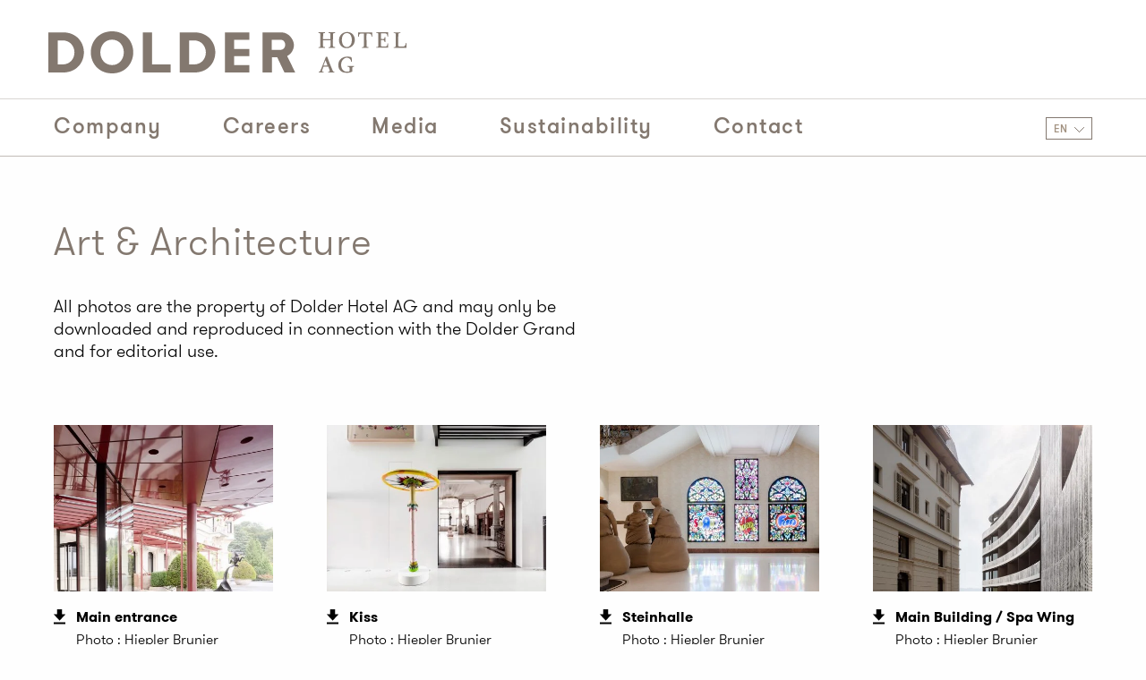

--- FILE ---
content_type: text/html; charset=UTF-8
request_url: https://www.dolderhotelag.com/en/photo-gallery/art/
body_size: 6383
content:
<!DOCTYPE html><html lang="en-US"><head><meta charset="UTF-8" /><meta name="viewport" content="width=device-width, initial-scale=1.0"><link media="all" href="https://www.dolderhotelag.com/app/cache/autoptimize/css/autoptimize_06980b45957e2b9487400580258d8e56.css" rel="stylesheet"><title> Dolder Hotel AG &#8211; Art &#038; Architecture</title><link rel="pingback" href="https://www.dolderhotelag.com/wp/xmlrpc.php"/><link rel='shortcut icon' type='image/x-icon' href='https://www.dolderhotelag.com/app/themes/dolder-hotel-ag/assets/images/favicon.ico' /><meta name='robots' content='max-image-preview:large' /><style>img:is([sizes="auto" i], [sizes^="auto," i]) { contain-intrinsic-size: 3000px 1500px }</style><link rel="alternate" hreflang="de" href="https://www.dolderhotelag.com/photo-gallery/kunst/" /><link rel="alternate" hreflang="en" href="https://www.dolderhotelag.com/en/photo-gallery/art/" /><link rel="alternate" hreflang="x-default" href="https://www.dolderhotelag.com/photo-gallery/kunst/" /><style id='classic-theme-styles-inline-css' type='text/css'>/*! This file is auto-generated */
.wp-block-button__link{color:#fff;background-color:#32373c;border-radius:9999px;box-shadow:none;text-decoration:none;padding:calc(.667em + 2px) calc(1.333em + 2px);font-size:1.125em}.wp-block-file__button{background:#32373c;color:#fff;text-decoration:none}</style><style id='safe-svg-svg-icon-style-inline-css' type='text/css'>.safe-svg-cover{text-align:center}.safe-svg-cover .safe-svg-inside{display:inline-block;max-width:100%}.safe-svg-cover svg{fill:currentColor;height:100%;max-height:100%;max-width:100%;width:100%}</style><style id='global-styles-inline-css' type='text/css'>:root{--wp--preset--aspect-ratio--square: 1;--wp--preset--aspect-ratio--4-3: 4/3;--wp--preset--aspect-ratio--3-4: 3/4;--wp--preset--aspect-ratio--3-2: 3/2;--wp--preset--aspect-ratio--2-3: 2/3;--wp--preset--aspect-ratio--16-9: 16/9;--wp--preset--aspect-ratio--9-16: 9/16;--wp--preset--color--black: #000000;--wp--preset--color--cyan-bluish-gray: #abb8c3;--wp--preset--color--white: #ffffff;--wp--preset--color--pale-pink: #f78da7;--wp--preset--color--vivid-red: #cf2e2e;--wp--preset--color--luminous-vivid-orange: #ff6900;--wp--preset--color--luminous-vivid-amber: #fcb900;--wp--preset--color--light-green-cyan: #7bdcb5;--wp--preset--color--vivid-green-cyan: #00d084;--wp--preset--color--pale-cyan-blue: #8ed1fc;--wp--preset--color--vivid-cyan-blue: #0693e3;--wp--preset--color--vivid-purple: #9b51e0;--wp--preset--gradient--vivid-cyan-blue-to-vivid-purple: linear-gradient(135deg,rgba(6,147,227,1) 0%,rgb(155,81,224) 100%);--wp--preset--gradient--light-green-cyan-to-vivid-green-cyan: linear-gradient(135deg,rgb(122,220,180) 0%,rgb(0,208,130) 100%);--wp--preset--gradient--luminous-vivid-amber-to-luminous-vivid-orange: linear-gradient(135deg,rgba(252,185,0,1) 0%,rgba(255,105,0,1) 100%);--wp--preset--gradient--luminous-vivid-orange-to-vivid-red: linear-gradient(135deg,rgba(255,105,0,1) 0%,rgb(207,46,46) 100%);--wp--preset--gradient--very-light-gray-to-cyan-bluish-gray: linear-gradient(135deg,rgb(238,238,238) 0%,rgb(169,184,195) 100%);--wp--preset--gradient--cool-to-warm-spectrum: linear-gradient(135deg,rgb(74,234,220) 0%,rgb(151,120,209) 20%,rgb(207,42,186) 40%,rgb(238,44,130) 60%,rgb(251,105,98) 80%,rgb(254,248,76) 100%);--wp--preset--gradient--blush-light-purple: linear-gradient(135deg,rgb(255,206,236) 0%,rgb(152,150,240) 100%);--wp--preset--gradient--blush-bordeaux: linear-gradient(135deg,rgb(254,205,165) 0%,rgb(254,45,45) 50%,rgb(107,0,62) 100%);--wp--preset--gradient--luminous-dusk: linear-gradient(135deg,rgb(255,203,112) 0%,rgb(199,81,192) 50%,rgb(65,88,208) 100%);--wp--preset--gradient--pale-ocean: linear-gradient(135deg,rgb(255,245,203) 0%,rgb(182,227,212) 50%,rgb(51,167,181) 100%);--wp--preset--gradient--electric-grass: linear-gradient(135deg,rgb(202,248,128) 0%,rgb(113,206,126) 100%);--wp--preset--gradient--midnight: linear-gradient(135deg,rgb(2,3,129) 0%,rgb(40,116,252) 100%);--wp--preset--font-size--small: 13px;--wp--preset--font-size--medium: 20px;--wp--preset--font-size--large: 36px;--wp--preset--font-size--x-large: 42px;--wp--preset--spacing--20: 0.44rem;--wp--preset--spacing--30: 0.67rem;--wp--preset--spacing--40: 1rem;--wp--preset--spacing--50: 1.5rem;--wp--preset--spacing--60: 2.25rem;--wp--preset--spacing--70: 3.38rem;--wp--preset--spacing--80: 5.06rem;--wp--preset--shadow--natural: 6px 6px 9px rgba(0, 0, 0, 0.2);--wp--preset--shadow--deep: 12px 12px 50px rgba(0, 0, 0, 0.4);--wp--preset--shadow--sharp: 6px 6px 0px rgba(0, 0, 0, 0.2);--wp--preset--shadow--outlined: 6px 6px 0px -3px rgba(255, 255, 255, 1), 6px 6px rgba(0, 0, 0, 1);--wp--preset--shadow--crisp: 6px 6px 0px rgba(0, 0, 0, 1);}:where(.is-layout-flex){gap: 0.5em;}:where(.is-layout-grid){gap: 0.5em;}body .is-layout-flex{display: flex;}.is-layout-flex{flex-wrap: wrap;align-items: center;}.is-layout-flex > :is(*, div){margin: 0;}body .is-layout-grid{display: grid;}.is-layout-grid > :is(*, div){margin: 0;}:where(.wp-block-columns.is-layout-flex){gap: 2em;}:where(.wp-block-columns.is-layout-grid){gap: 2em;}:where(.wp-block-post-template.is-layout-flex){gap: 1.25em;}:where(.wp-block-post-template.is-layout-grid){gap: 1.25em;}.has-black-color{color: var(--wp--preset--color--black) !important;}.has-cyan-bluish-gray-color{color: var(--wp--preset--color--cyan-bluish-gray) !important;}.has-white-color{color: var(--wp--preset--color--white) !important;}.has-pale-pink-color{color: var(--wp--preset--color--pale-pink) !important;}.has-vivid-red-color{color: var(--wp--preset--color--vivid-red) !important;}.has-luminous-vivid-orange-color{color: var(--wp--preset--color--luminous-vivid-orange) !important;}.has-luminous-vivid-amber-color{color: var(--wp--preset--color--luminous-vivid-amber) !important;}.has-light-green-cyan-color{color: var(--wp--preset--color--light-green-cyan) !important;}.has-vivid-green-cyan-color{color: var(--wp--preset--color--vivid-green-cyan) !important;}.has-pale-cyan-blue-color{color: var(--wp--preset--color--pale-cyan-blue) !important;}.has-vivid-cyan-blue-color{color: var(--wp--preset--color--vivid-cyan-blue) !important;}.has-vivid-purple-color{color: var(--wp--preset--color--vivid-purple) !important;}.has-black-background-color{background-color: var(--wp--preset--color--black) !important;}.has-cyan-bluish-gray-background-color{background-color: var(--wp--preset--color--cyan-bluish-gray) !important;}.has-white-background-color{background-color: var(--wp--preset--color--white) !important;}.has-pale-pink-background-color{background-color: var(--wp--preset--color--pale-pink) !important;}.has-vivid-red-background-color{background-color: var(--wp--preset--color--vivid-red) !important;}.has-luminous-vivid-orange-background-color{background-color: var(--wp--preset--color--luminous-vivid-orange) !important;}.has-luminous-vivid-amber-background-color{background-color: var(--wp--preset--color--luminous-vivid-amber) !important;}.has-light-green-cyan-background-color{background-color: var(--wp--preset--color--light-green-cyan) !important;}.has-vivid-green-cyan-background-color{background-color: var(--wp--preset--color--vivid-green-cyan) !important;}.has-pale-cyan-blue-background-color{background-color: var(--wp--preset--color--pale-cyan-blue) !important;}.has-vivid-cyan-blue-background-color{background-color: var(--wp--preset--color--vivid-cyan-blue) !important;}.has-vivid-purple-background-color{background-color: var(--wp--preset--color--vivid-purple) !important;}.has-black-border-color{border-color: var(--wp--preset--color--black) !important;}.has-cyan-bluish-gray-border-color{border-color: var(--wp--preset--color--cyan-bluish-gray) !important;}.has-white-border-color{border-color: var(--wp--preset--color--white) !important;}.has-pale-pink-border-color{border-color: var(--wp--preset--color--pale-pink) !important;}.has-vivid-red-border-color{border-color: var(--wp--preset--color--vivid-red) !important;}.has-luminous-vivid-orange-border-color{border-color: var(--wp--preset--color--luminous-vivid-orange) !important;}.has-luminous-vivid-amber-border-color{border-color: var(--wp--preset--color--luminous-vivid-amber) !important;}.has-light-green-cyan-border-color{border-color: var(--wp--preset--color--light-green-cyan) !important;}.has-vivid-green-cyan-border-color{border-color: var(--wp--preset--color--vivid-green-cyan) !important;}.has-pale-cyan-blue-border-color{border-color: var(--wp--preset--color--pale-cyan-blue) !important;}.has-vivid-cyan-blue-border-color{border-color: var(--wp--preset--color--vivid-cyan-blue) !important;}.has-vivid-purple-border-color{border-color: var(--wp--preset--color--vivid-purple) !important;}.has-vivid-cyan-blue-to-vivid-purple-gradient-background{background: var(--wp--preset--gradient--vivid-cyan-blue-to-vivid-purple) !important;}.has-light-green-cyan-to-vivid-green-cyan-gradient-background{background: var(--wp--preset--gradient--light-green-cyan-to-vivid-green-cyan) !important;}.has-luminous-vivid-amber-to-luminous-vivid-orange-gradient-background{background: var(--wp--preset--gradient--luminous-vivid-amber-to-luminous-vivid-orange) !important;}.has-luminous-vivid-orange-to-vivid-red-gradient-background{background: var(--wp--preset--gradient--luminous-vivid-orange-to-vivid-red) !important;}.has-very-light-gray-to-cyan-bluish-gray-gradient-background{background: var(--wp--preset--gradient--very-light-gray-to-cyan-bluish-gray) !important;}.has-cool-to-warm-spectrum-gradient-background{background: var(--wp--preset--gradient--cool-to-warm-spectrum) !important;}.has-blush-light-purple-gradient-background{background: var(--wp--preset--gradient--blush-light-purple) !important;}.has-blush-bordeaux-gradient-background{background: var(--wp--preset--gradient--blush-bordeaux) !important;}.has-luminous-dusk-gradient-background{background: var(--wp--preset--gradient--luminous-dusk) !important;}.has-pale-ocean-gradient-background{background: var(--wp--preset--gradient--pale-ocean) !important;}.has-electric-grass-gradient-background{background: var(--wp--preset--gradient--electric-grass) !important;}.has-midnight-gradient-background{background: var(--wp--preset--gradient--midnight) !important;}.has-small-font-size{font-size: var(--wp--preset--font-size--small) !important;}.has-medium-font-size{font-size: var(--wp--preset--font-size--medium) !important;}.has-large-font-size{font-size: var(--wp--preset--font-size--large) !important;}.has-x-large-font-size{font-size: var(--wp--preset--font-size--x-large) !important;}
:where(.wp-block-post-template.is-layout-flex){gap: 1.25em;}:where(.wp-block-post-template.is-layout-grid){gap: 1.25em;}
:where(.wp-block-columns.is-layout-flex){gap: 2em;}:where(.wp-block-columns.is-layout-grid){gap: 2em;}
:root :where(.wp-block-pullquote){font-size: 1.5em;line-height: 1.6;}</style><style id='wpml-legacy-dropdown-0-inline-css' type='text/css'>.wpml-ls-statics-shortcode_actions{background-color:#ffffff;}.wpml-ls-statics-shortcode_actions, .wpml-ls-statics-shortcode_actions .wpml-ls-sub-menu, .wpml-ls-statics-shortcode_actions a {border-color:#cdcdcd;}.wpml-ls-statics-shortcode_actions a, .wpml-ls-statics-shortcode_actions .wpml-ls-sub-menu a, .wpml-ls-statics-shortcode_actions .wpml-ls-sub-menu a:link, .wpml-ls-statics-shortcode_actions li:not(.wpml-ls-current-language) .wpml-ls-link, .wpml-ls-statics-shortcode_actions li:not(.wpml-ls-current-language) .wpml-ls-link:link {color:#444444;background-color:#ffffff;}.wpml-ls-statics-shortcode_actions .wpml-ls-sub-menu a:hover,.wpml-ls-statics-shortcode_actions .wpml-ls-sub-menu a:focus, .wpml-ls-statics-shortcode_actions .wpml-ls-sub-menu a:link:hover, .wpml-ls-statics-shortcode_actions .wpml-ls-sub-menu a:link:focus {color:#000000;background-color:#eeeeee;}.wpml-ls-statics-shortcode_actions .wpml-ls-current-language > a {color:#444444;background-color:#ffffff;}.wpml-ls-statics-shortcode_actions .wpml-ls-current-language:hover>a, .wpml-ls-statics-shortcode_actions .wpml-ls-current-language>a:focus {color:#000000;background-color:#eeeeee;}</style> <script type="text/javascript" src="https://www.dolderhotelag.com/wp/wp-includes/js/jquery/jquery.min.js?ver=3.7.1" id="jquery-core-js"></script> <link rel="https://api.w.org/" href="https://www.dolderhotelag.com/en/wp-json/" /><link rel="EditURI" type="application/rsd+xml" title="RSD" href="https://www.dolderhotelag.com/wp/xmlrpc.php?rsd" /><link rel="canonical" href="https://www.dolderhotelag.com/en/photo-gallery/art/" /><link rel='shortlink' href='https://www.dolderhotelag.com/en/?p=1078' /><link rel="alternate" title="oEmbed (JSON)" type="application/json+oembed" href="https://www.dolderhotelag.com/en/wp-json/oembed/1.0/embed?url=https%3A%2F%2Fwww.dolderhotelag.com%2Fen%2Fphoto-gallery%2Fart%2F" /><link rel="alternate" title="oEmbed (XML)" type="text/xml+oembed" href="https://www.dolderhotelag.com/en/wp-json/oembed/1.0/embed?url=https%3A%2F%2Fwww.dolderhotelag.com%2Fen%2Fphoto-gallery%2Fart%2F&#038;format=xml" /><meta name="generator" content="WPML ver:4.8.6 stt:1,3;" />  <script id="cookieyes" type="text/javascript" src="https://cdn-cookieyes.com/client_data/1a82db702548939594291891/script.js"></script> <script>(function(w,d,s,l,i){w[l]=w[l]||[];w[l].push({'gtm.start': new Date().getTime(),event:'gtm.js'});var f=d.getElementsByTagName(s)[0], j=d.createElement(s),dl=l!='dataLayer'?'&l='+l:'';j.async=true;j.src= 'https://www.googletagmanager.com/gtm.js?id='+i+dl;f.parentNode.insertBefore(j,f); })(window,document,'script','dataLayer','GTM-53PZ85');</script> <link rel="icon" href="https://www.dolderhotelag.com/app/uploads/2021/05/cropped-dolderhotel_favicon-32x32.png" sizes="32x32" /><link rel="icon" href="https://www.dolderhotelag.com/app/uploads/2021/05/cropped-dolderhotel_favicon-192x192.png" sizes="192x192" /><link rel="apple-touch-icon" href="https://www.dolderhotelag.com/app/uploads/2021/05/cropped-dolderhotel_favicon-180x180.png" /><meta name="msapplication-TileImage" content="https://www.dolderhotelag.com/app/uploads/2021/05/cropped-dolderhotel_favicon-270x270.png" /></head><body class="wp-singular photo_gallery-template-default single single-photo_gallery postid-1078 wp-theme-dolder-hotel-ag no-js en"> <script type="text/javascript">document.body.className = document.body.className.replace( 'no-js', 'js' );</script><noscript><iframe src="https://www.googletagmanager.com/ns.html?id=GTM-53PZ85" height="0" width="0" style="display:none;visibility:hidden"></iframe></noscript><header id="masthead" class="wrapper clearfix"><div class="top-header-section"><div class="inner-wrapper"><div id="logo"> <a href="https://www.dolderhotelag.com/en/"> <img width="400" height="47" src="https://www.dolderhotelag.com/app/uploads/2025/11/site_logo_Artboard-12.svg" class="attachment-full size-full" alt="" decoding="async" /> </a></div></div></div><div class="inner-wrapper"><nav id="main-menu" role="navigation"><ul id="menu-main-menu-en" class="menu"><li id="menu-item-747" class="menu-item menu-item-type-post_type menu-item-object-page menu-item-747"><a href="https://www.dolderhotelag.com/en/unternehmen/">Company</a></li><li id="menu-item-750" class="menu-item menu-item-type-post_type menu-item-object-page menu-item-750"><a href="https://www.dolderhotelag.com/en/careers/">Careers</a></li><li id="menu-item-751" class="first-level-sided menu-item menu-item-type-post_type menu-item-object-page menu-item-751"><a href="https://www.dolderhotelag.com/en/medien/">Media</a></li><li id="menu-item-4521" class="menu-item menu-item-type-post_type menu-item-object-page menu-item-4521"><a href="https://www.dolderhotelag.com/en/sustainability/">Sustainability</a></li><li id="menu-item-771" class="menu-item menu-item-type-post_type menu-item-object-page menu-item-771"><a href="https://www.dolderhotelag.com/en/kontakt/">Contact</a></li></ul><div class="language-switcher"><div class="current-lang">en</div><div class="lang-dropdown"><div class="language"><a href="https://www.dolderhotelag.com/photo-gallery/kunst/">de</a></div></div></div></nav></div></header><div class="menu-toggle" href="#"><div id="nav-icon3"> <span></span> <span></span> <span></span> <span></span></div></div><div class="mobile-menu-wrapper"><div class="language-switcher"><div class="current-lang">en</div><div class="lang-dropdown"><div class="language"><a href="https://www.dolderhotelag.com/photo-gallery/kunst/">de</a></div></div></div><nav id="main-menu-mobile" role="navigation"><ul id="menu-main-menu-en-1" class="menu"><li class="menu-item menu-item-type-post_type menu-item-object-page menu-item-747"><a href="https://www.dolderhotelag.com/en/unternehmen/">Company</a></li><li class="menu-item menu-item-type-post_type menu-item-object-page menu-item-750"><a href="https://www.dolderhotelag.com/en/careers/">Careers</a></li><li class="first-level-sided menu-item menu-item-type-post_type menu-item-object-page menu-item-751"><a href="https://www.dolderhotelag.com/en/medien/">Media</a></li><li class="menu-item menu-item-type-post_type menu-item-object-page menu-item-4521"><a href="https://www.dolderhotelag.com/en/sustainability/">Sustainability</a></li><li class="menu-item menu-item-type-post_type menu-item-object-page menu-item-771"><a href="https://www.dolderhotelag.com/en/kontakt/">Contact</a></li></ul></nav></div><div class="light-overlay"></div><div id="main" class="full clearfix"><div class="row"><div class="small-12 column"><h1>Art &#038; Architecture</h1><div class="content"><p>All photos are the property of Dolder Hotel AG and may only be downloaded and reproduced in connection with the Dolder Grand and for editorial use.</p></div></div></div><div class="row images"><div class="image small-12 medium-6 large-3 column end"><div id="gallery-1078-image-1" class="image-thumbnail"></div> <a href="https://www.dolderhotelag.com/app/uploads/2021/09/HB_Haupteingang.tif" class="download " download> Main entrance </a><p>Photo : Hiepler Brunier</p></div><div class="image small-12 medium-6 large-3 column end"><div id="gallery-1078-image-2" class="image-thumbnail"></div> <a href="https://www.dolderhotelag.com/app/uploads/2021/09/HB_Kiss.tif" class="download " download> Kiss </a><p>Photo : Hiepler Brunier</p></div><div class="image small-12 medium-6 large-3 column end"><div id="gallery-1078-image-3" class="image-thumbnail"></div> <a href="" class="download " download> Steinhalle </a><p>Photo : Hiepler Brunier</p></div><div class="image small-12 medium-6 large-3 column end"><div id="gallery-1078-image-4" class="image-thumbnail"></div> <a href="https://www.dolderhotelag.com/app/uploads/2021/09/HB_MB_Spa_Wing.tif" class="download " download> Main Building / Spa Wing </a><p>Photo : Hiepler Brunier</p></div><div class="image small-12 medium-6 large-3 column end"><div id="gallery-1078-image-5" class="image-thumbnail"></div> <a href="https://www.dolderhotelag.com/app/uploads/2021/09/HB_Vorfahrt.tif" class="download " download> Main entrance </a><p>Photo : Hiepler Brunier</p></div><div class="image small-12 medium-6 large-3 column end"><div id="gallery-1078-image-6" class="image-thumbnail"></div> <a href="https://www.dolderhotelag.com/app/uploads/2021/09/HIBR_D_00198471_send.tif" class="download " download> New Wing </a><p>Photo : Hiepler Brunier</p></div><div class="image small-12 medium-6 large-3 column end"><div id="gallery-1078-image-7" class="image-thumbnail"></div> <a href="https://www.dolderhotelag.com/app/uploads/2021/09/Smith_02_200211_b.tif" class="download " download> I believe in Mel Ramos (Bob and Roberta Smith) </a><p>Photo : The Dolder Grand</p></div><div class="image small-12 medium-6 large-3 column end"><div id="gallery-1078-image-8" class="image-thumbnail"></div> <a href="https://www.dolderhotelag.com/app/uploads/2021/09/Ramos_200225_a.tif" class="download " download> Dita (Mel Ramos) </a><p>Photo : The Dolder Grand</p></div><div class="image small-12 medium-6 large-3 column end"><div id="gallery-1078-image-9" class="image-thumbnail"></div> <a href="https://www.dolderhotelag.com/app/uploads/2021/09/Ramos_200211_b.tif" class="download " download> The pause that refreshes (Mel Ramos) </a><p>Photo : The Dolder Grand</p></div><div class="image small-12 medium-6 large-3 column end"><div id="gallery-1078-image-10" class="image-thumbnail"></div> <a href="https://www.dolderhotelag.com/app/uploads/2021/09/Murakami_02_200225.tif" class="download " download> Untitled (Takashi Murakami) </a><p>Photo : The Dolder Grand</p></div><div class="image small-12 medium-6 large-3 column end"><div id="gallery-1078-image-11" class="image-thumbnail"></div> <a href="https://www.dolderhotelag.com/app/uploads/2021/09/Murakami_01_200225_a.tif" class="download " download> Peaked cap (Takashi Murakami) </a><p>Photo : The Dolder Grand</p></div><div class="image small-12 medium-6 large-3 column end"><div id="gallery-1078-image-12" class="image-thumbnail"></div> <a href="https://www.dolderhotelag.com/app/uploads/2021/09/Leinonen_09_200211_a.tif" class="download " download> Anything Helps (Jani Leinonen) </a><p>Photo : The Dolder Grand</p></div><div class="image small-12 medium-6 large-3 column end"><div id="gallery-1078-image-13" class="image-thumbnail"></div> <a href="https://www.dolderhotelag.com/app/uploads/2021/09/Leinonen_01_200211_b.tif" class="download " download> Cereal packages (Jani Leinonen) </a><p>Photo : The Dolder Grand</p></div><div class="image small-12 medium-6 large-3 column end"><div id="gallery-1078-image-14" class="image-thumbnail"></div> <a href="https://www.dolderhotelag.com/app/uploads/2021/09/Kapoor_04_200225.tif" class="download " download> Untitled (Anish Kapoor) </a><p>Photo : The Dolder Grand</p></div><div class="image small-12 medium-6 large-3 column end"><div id="gallery-1078-image-15" class="image-thumbnail"></div> <a href="https://www.dolderhotelag.com/app/uploads/2021/09/Hanson_200211.tif" class="download " download> Traveller (Duane Hanson) </a><p>Photo : The Dolder Grand</p></div><div class="image small-12 medium-6 large-3 column end"><div id="gallery-1078-image-16" class="image-thumbnail"></div> <a href="https://www.dolderhotelag.com/app/uploads/2021/09/Food_Pins_01_200211_a.tif" class="download " download> Food Pins </a><p>Photo : The Dolder Grand</p></div><div class="image small-12 medium-6 large-3 column end"><div id="gallery-1078-image-17" class="image-thumbnail"></div> <a href="https://www.dolderhotelag.com/app/uploads/2021/09/HIBR_D_00196995_send.tif" class="download " download> Steinhalle </a><p>Photo : Hiepler Brunier</p></div><div class="image small-12 medium-6 large-3 column end"><div id="gallery-1078-image-18" class="image-thumbnail"></div> <a href="https://www.dolderhotelag.com/app/uploads/2021/09/HB_Treppenhaus.tif" class="download " download> Staircase </a><p>Photo : Hiepler Brunier</p></div><div class="image small-12 medium-6 large-3 column end"><div id="gallery-1078-image-19" class="image-thumbnail"></div> <a href="https://www.dolderhotelag.com/app/uploads/2021/09/HB_Steinhalle.tif" class="download " download> Steinhalle </a><p>Photo : Hiepler Brunier</p></div></div><div class="row other-galleries"><div class="column small-12"> <a href="https://www.dolderhotelag.com/en/the-dolder-grand/" class="button">Back</a></div></div></div><footer id="colophon" class="wrapper clearfix"><div class="row" data-equalizer data-equalize-on="medium"><div class="left-wrapper" data-equalizer-watch><div class="left-columns"><p><strong>Dolder Hotel AG</strong><br /> Kurhausstrasse 65<br /> Postfach 1774<br /> CH–8032 Zürich</p></div><div class="left-columns"><p>&nbsp;<br /> <a href="tel:+41444566000">Tel: +41 44 456 60 00</a><br /> <a href="mailto:info@dolderhotelag.com">info@dolderhotelag.com</a><br /> <a href="https://ch.linkedin.com/company/dolder-hotel-ag">LinkedIn</a></p></div><div class="left-columns"></div><div class="row"><div class="small-12 column"><nav id="footer-menu"><ul id="menu-footer-menu-en" class="menu"><li id="menu-item-4253" class="menu-item menu-item-type-custom menu-item-object-custom menu-item-4253"><a href="https://www.thedoldergrand.com/en/gtcb/">General T&#038;C</a></li><li id="menu-item-384" class="menu-item menu-item-type-post_type menu-item-object-page menu-item-384"><a href="https://www.dolderhotelag.com/en/privacy-policy/">Privacy policy</a></li><li id="menu-item-383" class="menu-item menu-item-type-post_type menu-item-object-page menu-item-383"><a href="https://www.dolderhotelag.com/en/imprint/">Imprint</a></li></ul></nav></div></div></div><div class="right-wrapper" data-equalizer-watch><div class="row hotel-links"><div class="hotel-link"> <a href="https://www.thedoldergrand.com/en/" target="_blank"> <img width="231" height="52" src="https://www.dolderhotelag.com/app/uploads/2025/11/TDG-1-1.svg" class="attachment-full size-full" alt="" decoding="async" loading="lazy" /> </a></div><div class="hotel-link"> <a href="http://www.project.dolderwaldhaus.ch/en/" target="_blank"> <img width="184" height="52" src="https://www.dolderhotelag.com/app/uploads/2025/11/DW-1.svg" class="attachment-full size-full" alt="" decoding="async" loading="lazy" /> </a></div></div><div class="row partner-links"><div class="partner-links-wrapper"><h3 class="partner-links-title">Partners</h3><div class="partner-links-items"><div class="partner-link"> <a href="http://www.doldersports.com/en/" target="_blank"> <img width="59" height="52" src="https://www.dolderhotelag.com/app/uploads/2025/11/DS.svg" class="attachment-full size-full" alt="" decoding="async" loading="lazy" /> </a></div><div class="partner-link"> <a href="https://sonne.ch/en/" target="_blank"> <img width="87" height="52" src="https://www.dolderhotelag.com/app/uploads/2025/11/SO.svg" class="attachment-full size-full" alt="" decoding="async" loading="lazy" /> </a></div></div></div></div></div></div></footer> <script type="speculationrules">{"prefetch":[{"source":"document","where":{"and":[{"href_matches":"\/en\/*"},{"not":{"href_matches":["\/wp\/wp-*.php","\/wp\/wp-admin\/*","\/app\/uploads\/*","\/app\/*","\/app\/plugins\/*","\/app\/themes\/dolder-hotel-ag\/*","\/en\/*\\?(.+)"]}},{"not":{"selector_matches":"a[rel~=\"nofollow\"]"}},{"not":{"selector_matches":".no-prefetch, .no-prefetch a"}}]},"eagerness":"conservative"}]}</script> <style type="text/css" media="screen">#gallery-1078-image-1 {background: url(https://www.dolderhotelag.com/app/uploads/2021/09/HB_Haupteingang_web-480x640.jpg) center center no-repeat transparent;-webkit-background-size: cover;-moz-background-size: cover;background-size: cover;}@media all and ( max-width: 1024px ) {#gallery-1078-image-1 {background: url(https://www.dolderhotelag.com/app/uploads/2021/09/HB_Haupteingang_web-480x640.jpg) center center no-repeat transparent;-webkit-background-size: cover;-moz-background-size: cover;background-size: cover;}}@media all and ( max-width: 768px ) {#gallery-1078-image-1 {background: url(https://www.dolderhotelag.com/app/uploads/2021/09/HB_Haupteingang_web-768x1024.jpg) center center no-repeat transparent;-webkit-background-size: cover;-moz-background-size: cover;background-size: cover;}}@media all and (-webkit-min-device-pixel-ratio: 2), all and (min-device-pixel-ratio: 2), all and (min-resolution: 192dpi) {#gallery-1078-image-1 {background: url(https://www.dolderhotelag.com/app/uploads/2021/09/HB_Haupteingang_web-960x1280.jpg) center center no-repeat transparent;-webkit-background-size: cover;-moz-background-size: cover;background-size: cover;}}@media all and (max-width: 1024px) and (-webkit-min-device-pixel-ratio: 2), all and (max-width: 1024px) and (min-device-pixel-ratio: 2), all and (max-width: 1024px) and (min-resolution: 192dpi) {#gallery-1078-image-1 {background: url(https://www.dolderhotelag.com/app/uploads/2021/09/HB_Haupteingang_web-960x1280.jpg) center center no-repeat transparent;-webkit-background-size: cover;-moz-background-size: cover;background-size: cover;}}@media all and (max-width: 768px) and (-webkit-min-device-pixel-ratio: 2), all and (max-width: 768px) and (min-device-pixel-ratio: 2), all and (max-width: 768px) and (min-resolution: 192dpi) {#gallery-1078-image-1 {background: url(https://www.dolderhotelag.com/app/uploads/2021/09/HB_Haupteingang_web.jpg) center center no-repeat transparent;-webkit-background-size: cover;-moz-background-size: cover;background-size: cover;}}#gallery-1078-image-2 {background: url(https://www.dolderhotelag.com/app/uploads/2021/09/HB_Kiss_web-480x320.jpg) center center no-repeat transparent;-webkit-background-size: cover;-moz-background-size: cover;background-size: cover;}@media all and ( max-width: 1024px ) {#gallery-1078-image-2 {background: url(https://www.dolderhotelag.com/app/uploads/2021/09/HB_Kiss_web-480x320.jpg) center center no-repeat transparent;-webkit-background-size: cover;-moz-background-size: cover;background-size: cover;}}@media all and ( max-width: 768px ) {#gallery-1078-image-2 {background: url(https://www.dolderhotelag.com/app/uploads/2021/09/HB_Kiss_web-768x512.jpg) center center no-repeat transparent;-webkit-background-size: cover;-moz-background-size: cover;background-size: cover;}}@media all and (-webkit-min-device-pixel-ratio: 2), all and (min-device-pixel-ratio: 2), all and (min-resolution: 192dpi) {#gallery-1078-image-2 {background: url(https://www.dolderhotelag.com/app/uploads/2021/09/HB_Kiss_web-960x640.jpg) center center no-repeat transparent;-webkit-background-size: cover;-moz-background-size: cover;background-size: cover;}}@media all and (max-width: 1024px) and (-webkit-min-device-pixel-ratio: 2), all and (max-width: 1024px) and (min-device-pixel-ratio: 2), all and (max-width: 1024px) and (min-resolution: 192dpi) {#gallery-1078-image-2 {background: url(https://www.dolderhotelag.com/app/uploads/2021/09/HB_Kiss_web-960x640.jpg) center center no-repeat transparent;-webkit-background-size: cover;-moz-background-size: cover;background-size: cover;}}@media all and (max-width: 768px) and (-webkit-min-device-pixel-ratio: 2), all and (max-width: 768px) and (min-device-pixel-ratio: 2), all and (max-width: 768px) and (min-resolution: 192dpi) {#gallery-1078-image-2 {background: url(https://www.dolderhotelag.com/app/uploads/2021/09/HB_Kiss_web.jpg) center center no-repeat transparent;-webkit-background-size: cover;-moz-background-size: cover;background-size: cover;}}#gallery-1078-image-3 {background: url(https://www.dolderhotelag.com/app/uploads/2021/09/HB_Kunst_web-480x640.jpg) center center no-repeat transparent;-webkit-background-size: cover;-moz-background-size: cover;background-size: cover;}@media all and ( max-width: 1024px ) {#gallery-1078-image-3 {background: url(https://www.dolderhotelag.com/app/uploads/2021/09/HB_Kunst_web-480x640.jpg) center center no-repeat transparent;-webkit-background-size: cover;-moz-background-size: cover;background-size: cover;}}@media all and ( max-width: 768px ) {#gallery-1078-image-3 {background: url(https://www.dolderhotelag.com/app/uploads/2021/09/HB_Kunst_web-768x1024.jpg) center center no-repeat transparent;-webkit-background-size: cover;-moz-background-size: cover;background-size: cover;}}@media all and (-webkit-min-device-pixel-ratio: 2), all and (min-device-pixel-ratio: 2), all and (min-resolution: 192dpi) {#gallery-1078-image-3 {background: url(https://www.dolderhotelag.com/app/uploads/2021/09/HB_Kunst_web-960x1280.jpg) center center no-repeat transparent;-webkit-background-size: cover;-moz-background-size: cover;background-size: cover;}}@media all and (max-width: 1024px) and (-webkit-min-device-pixel-ratio: 2), all and (max-width: 1024px) and (min-device-pixel-ratio: 2), all and (max-width: 1024px) and (min-resolution: 192dpi) {#gallery-1078-image-3 {background: url(https://www.dolderhotelag.com/app/uploads/2021/09/HB_Kunst_web-960x1280.jpg) center center no-repeat transparent;-webkit-background-size: cover;-moz-background-size: cover;background-size: cover;}}@media all and (max-width: 768px) and (-webkit-min-device-pixel-ratio: 2), all and (max-width: 768px) and (min-device-pixel-ratio: 2), all and (max-width: 768px) and (min-resolution: 192dpi) {#gallery-1078-image-3 {background: url(https://www.dolderhotelag.com/app/uploads/2021/09/HB_Kunst_web.jpg) center center no-repeat transparent;-webkit-background-size: cover;-moz-background-size: cover;background-size: cover;}}#gallery-1078-image-4 {background: url(https://www.dolderhotelag.com/app/uploads/2021/09/HB_MB_Spa_Wing_web-480x720.jpg) center center no-repeat transparent;-webkit-background-size: cover;-moz-background-size: cover;background-size: cover;}@media all and ( max-width: 1024px ) {#gallery-1078-image-4 {background: url(https://www.dolderhotelag.com/app/uploads/2021/09/HB_MB_Spa_Wing_web-480x720.jpg) center center no-repeat transparent;-webkit-background-size: cover;-moz-background-size: cover;background-size: cover;}}@media all and ( max-width: 768px ) {#gallery-1078-image-4 {background: url(https://www.dolderhotelag.com/app/uploads/2021/09/HB_MB_Spa_Wing_web-768x1152.jpg) center center no-repeat transparent;-webkit-background-size: cover;-moz-background-size: cover;background-size: cover;}}@media all and (-webkit-min-device-pixel-ratio: 2), all and (min-device-pixel-ratio: 2), all and (min-resolution: 192dpi) {#gallery-1078-image-4 {background: url(https://www.dolderhotelag.com/app/uploads/2021/09/HB_MB_Spa_Wing_web-960x1440.jpg) center center no-repeat transparent;-webkit-background-size: cover;-moz-background-size: cover;background-size: cover;}}@media all and (max-width: 1024px) and (-webkit-min-device-pixel-ratio: 2), all and (max-width: 1024px) and (min-device-pixel-ratio: 2), all and (max-width: 1024px) and (min-resolution: 192dpi) {#gallery-1078-image-4 {background: url(https://www.dolderhotelag.com/app/uploads/2021/09/HB_MB_Spa_Wing_web-960x1440.jpg) center center no-repeat transparent;-webkit-background-size: cover;-moz-background-size: cover;background-size: cover;}}@media all and (max-width: 768px) and (-webkit-min-device-pixel-ratio: 2), all and (max-width: 768px) and (min-device-pixel-ratio: 2), all and (max-width: 768px) and (min-resolution: 192dpi) {#gallery-1078-image-4 {background: url(https://www.dolderhotelag.com/app/uploads/2021/09/HB_MB_Spa_Wing_web.jpg) center center no-repeat transparent;-webkit-background-size: cover;-moz-background-size: cover;background-size: cover;}}#gallery-1078-image-5 {background: url(https://www.dolderhotelag.com/app/uploads/2021/09/HB_Vorfahrt_web-480x320.jpg) center center no-repeat transparent;-webkit-background-size: cover;-moz-background-size: cover;background-size: cover;}@media all and ( max-width: 1024px ) {#gallery-1078-image-5 {background: url(https://www.dolderhotelag.com/app/uploads/2021/09/HB_Vorfahrt_web-480x320.jpg) center center no-repeat transparent;-webkit-background-size: cover;-moz-background-size: cover;background-size: cover;}}@media all and ( max-width: 768px ) {#gallery-1078-image-5 {background: url(https://www.dolderhotelag.com/app/uploads/2021/09/HB_Vorfahrt_web-768x512.jpg) center center no-repeat transparent;-webkit-background-size: cover;-moz-background-size: cover;background-size: cover;}}@media all and (-webkit-min-device-pixel-ratio: 2), all and (min-device-pixel-ratio: 2), all and (min-resolution: 192dpi) {#gallery-1078-image-5 {background: url(https://www.dolderhotelag.com/app/uploads/2021/09/HB_Vorfahrt_web-960x640.jpg) center center no-repeat transparent;-webkit-background-size: cover;-moz-background-size: cover;background-size: cover;}}@media all and (max-width: 1024px) and (-webkit-min-device-pixel-ratio: 2), all and (max-width: 1024px) and (min-device-pixel-ratio: 2), all and (max-width: 1024px) and (min-resolution: 192dpi) {#gallery-1078-image-5 {background: url(https://www.dolderhotelag.com/app/uploads/2021/09/HB_Vorfahrt_web-960x640.jpg) center center no-repeat transparent;-webkit-background-size: cover;-moz-background-size: cover;background-size: cover;}}@media all and (max-width: 768px) and (-webkit-min-device-pixel-ratio: 2), all and (max-width: 768px) and (min-device-pixel-ratio: 2), all and (max-width: 768px) and (min-resolution: 192dpi) {#gallery-1078-image-5 {background: url(https://www.dolderhotelag.com/app/uploads/2021/09/HB_Vorfahrt_web.jpg) center center no-repeat transparent;-webkit-background-size: cover;-moz-background-size: cover;background-size: cover;}}#gallery-1078-image-6 {background: url(https://www.dolderhotelag.com/app/uploads/2021/09/HIBR_D_00198471_send_web-480x640.jpg) center center no-repeat transparent;-webkit-background-size: cover;-moz-background-size: cover;background-size: cover;}@media all and ( max-width: 1024px ) {#gallery-1078-image-6 {background: url(https://www.dolderhotelag.com/app/uploads/2021/09/HIBR_D_00198471_send_web-480x640.jpg) center center no-repeat transparent;-webkit-background-size: cover;-moz-background-size: cover;background-size: cover;}}@media all and ( max-width: 768px ) {#gallery-1078-image-6 {background: url(https://www.dolderhotelag.com/app/uploads/2021/09/HIBR_D_00198471_send_web-768x1024.jpg) center center no-repeat transparent;-webkit-background-size: cover;-moz-background-size: cover;background-size: cover;}}@media all and (-webkit-min-device-pixel-ratio: 2), all and (min-device-pixel-ratio: 2), all and (min-resolution: 192dpi) {#gallery-1078-image-6 {background: url(https://www.dolderhotelag.com/app/uploads/2021/09/HIBR_D_00198471_send_web-960x1280.jpg) center center no-repeat transparent;-webkit-background-size: cover;-moz-background-size: cover;background-size: cover;}}@media all and (max-width: 1024px) and (-webkit-min-device-pixel-ratio: 2), all and (max-width: 1024px) and (min-device-pixel-ratio: 2), all and (max-width: 1024px) and (min-resolution: 192dpi) {#gallery-1078-image-6 {background: url(https://www.dolderhotelag.com/app/uploads/2021/09/HIBR_D_00198471_send_web-960x1280.jpg) center center no-repeat transparent;-webkit-background-size: cover;-moz-background-size: cover;background-size: cover;}}@media all and (max-width: 768px) and (-webkit-min-device-pixel-ratio: 2), all and (max-width: 768px) and (min-device-pixel-ratio: 2), all and (max-width: 768px) and (min-resolution: 192dpi) {#gallery-1078-image-6 {background: url(https://www.dolderhotelag.com/app/uploads/2021/09/HIBR_D_00198471_send_web.jpg) center center no-repeat transparent;-webkit-background-size: cover;-moz-background-size: cover;background-size: cover;}}#gallery-1078-image-7 {background: url(https://www.dolderhotelag.com/app/uploads/2021/09/Smith_02_200211_b-480x360.jpg) center center no-repeat transparent;-webkit-background-size: cover;-moz-background-size: cover;background-size: cover;}@media all and ( max-width: 1024px ) {#gallery-1078-image-7 {background: url(https://www.dolderhotelag.com/app/uploads/2021/09/Smith_02_200211_b-480x360.jpg) center center no-repeat transparent;-webkit-background-size: cover;-moz-background-size: cover;background-size: cover;}}@media all and ( max-width: 768px ) {#gallery-1078-image-7 {background: url(https://www.dolderhotelag.com/app/uploads/2021/09/Smith_02_200211_b-768x576.jpg) center center no-repeat transparent;-webkit-background-size: cover;-moz-background-size: cover;background-size: cover;}}@media all and (-webkit-min-device-pixel-ratio: 2), all and (min-device-pixel-ratio: 2), all and (min-resolution: 192dpi) {#gallery-1078-image-7 {background: url(https://www.dolderhotelag.com/app/uploads/2021/09/Smith_02_200211_b-960x720.jpg) center center no-repeat transparent;-webkit-background-size: cover;-moz-background-size: cover;background-size: cover;}}@media all and (max-width: 1024px) and (-webkit-min-device-pixel-ratio: 2), all and (max-width: 1024px) and (min-device-pixel-ratio: 2), all and (max-width: 1024px) and (min-resolution: 192dpi) {#gallery-1078-image-7 {background: url(https://www.dolderhotelag.com/app/uploads/2021/09/Smith_02_200211_b-960x720.jpg) center center no-repeat transparent;-webkit-background-size: cover;-moz-background-size: cover;background-size: cover;}}@media all and (max-width: 768px) and (-webkit-min-device-pixel-ratio: 2), all and (max-width: 768px) and (min-device-pixel-ratio: 2), all and (max-width: 768px) and (min-resolution: 192dpi) {#gallery-1078-image-7 {background: url(https://www.dolderhotelag.com/app/uploads/2021/09/Smith_02_200211_b.jpg) center center no-repeat transparent;-webkit-background-size: cover;-moz-background-size: cover;background-size: cover;}}#gallery-1078-image-8 {background: url(https://www.dolderhotelag.com/app/uploads/2021/09/Ramos_200225_a-480x640.jpg) center center no-repeat transparent;-webkit-background-size: cover;-moz-background-size: cover;background-size: cover;}@media all and ( max-width: 1024px ) {#gallery-1078-image-8 {background: url(https://www.dolderhotelag.com/app/uploads/2021/09/Ramos_200225_a-480x640.jpg) center center no-repeat transparent;-webkit-background-size: cover;-moz-background-size: cover;background-size: cover;}}@media all and ( max-width: 768px ) {#gallery-1078-image-8 {background: url(https://www.dolderhotelag.com/app/uploads/2021/09/Ramos_200225_a-768x1024.jpg) center center no-repeat transparent;-webkit-background-size: cover;-moz-background-size: cover;background-size: cover;}}@media all and (-webkit-min-device-pixel-ratio: 2), all and (min-device-pixel-ratio: 2), all and (min-resolution: 192dpi) {#gallery-1078-image-8 {background: url(https://www.dolderhotelag.com/app/uploads/2021/09/Ramos_200225_a-960x1280.jpg) center center no-repeat transparent;-webkit-background-size: cover;-moz-background-size: cover;background-size: cover;}}@media all and (max-width: 1024px) and (-webkit-min-device-pixel-ratio: 2), all and (max-width: 1024px) and (min-device-pixel-ratio: 2), all and (max-width: 1024px) and (min-resolution: 192dpi) {#gallery-1078-image-8 {background: url(https://www.dolderhotelag.com/app/uploads/2021/09/Ramos_200225_a-960x1280.jpg) center center no-repeat transparent;-webkit-background-size: cover;-moz-background-size: cover;background-size: cover;}}@media all and (max-width: 768px) and (-webkit-min-device-pixel-ratio: 2), all and (max-width: 768px) and (min-device-pixel-ratio: 2), all and (max-width: 768px) and (min-resolution: 192dpi) {#gallery-1078-image-8 {background: url(https://www.dolderhotelag.com/app/uploads/2021/09/Ramos_200225_a.jpg) center center no-repeat transparent;-webkit-background-size: cover;-moz-background-size: cover;background-size: cover;}}#gallery-1078-image-9 {background: url(https://www.dolderhotelag.com/app/uploads/2021/09/Ramos_200211_b-480x640.jpg) center center no-repeat transparent;-webkit-background-size: cover;-moz-background-size: cover;background-size: cover;}@media all and ( max-width: 1024px ) {#gallery-1078-image-9 {background: url(https://www.dolderhotelag.com/app/uploads/2021/09/Ramos_200211_b-480x640.jpg) center center no-repeat transparent;-webkit-background-size: cover;-moz-background-size: cover;background-size: cover;}}@media all and ( max-width: 768px ) {#gallery-1078-image-9 {background: url(https://www.dolderhotelag.com/app/uploads/2021/09/Ramos_200211_b-768x1024.jpg) center center no-repeat transparent;-webkit-background-size: cover;-moz-background-size: cover;background-size: cover;}}@media all and (-webkit-min-device-pixel-ratio: 2), all and (min-device-pixel-ratio: 2), all and (min-resolution: 192dpi) {#gallery-1078-image-9 {background: url(https://www.dolderhotelag.com/app/uploads/2021/09/Ramos_200211_b-960x1280.jpg) center center no-repeat transparent;-webkit-background-size: cover;-moz-background-size: cover;background-size: cover;}}@media all and (max-width: 1024px) and (-webkit-min-device-pixel-ratio: 2), all and (max-width: 1024px) and (min-device-pixel-ratio: 2), all and (max-width: 1024px) and (min-resolution: 192dpi) {#gallery-1078-image-9 {background: url(https://www.dolderhotelag.com/app/uploads/2021/09/Ramos_200211_b-960x1280.jpg) center center no-repeat transparent;-webkit-background-size: cover;-moz-background-size: cover;background-size: cover;}}@media all and (max-width: 768px) and (-webkit-min-device-pixel-ratio: 2), all and (max-width: 768px) and (min-device-pixel-ratio: 2), all and (max-width: 768px) and (min-resolution: 192dpi) {#gallery-1078-image-9 {background: url(https://www.dolderhotelag.com/app/uploads/2021/09/Ramos_200211_b.jpg) center center no-repeat transparent;-webkit-background-size: cover;-moz-background-size: cover;background-size: cover;}}#gallery-1078-image-10 {background: url(https://www.dolderhotelag.com/app/uploads/2021/09/Murakami_02_200225-480x640.jpg) center center no-repeat transparent;-webkit-background-size: cover;-moz-background-size: cover;background-size: cover;}@media all and ( max-width: 1024px ) {#gallery-1078-image-10 {background: url(https://www.dolderhotelag.com/app/uploads/2021/09/Murakami_02_200225-480x640.jpg) center center no-repeat transparent;-webkit-background-size: cover;-moz-background-size: cover;background-size: cover;}}@media all and ( max-width: 768px ) {#gallery-1078-image-10 {background: url(https://www.dolderhotelag.com/app/uploads/2021/09/Murakami_02_200225-768x1024.jpg) center center no-repeat transparent;-webkit-background-size: cover;-moz-background-size: cover;background-size: cover;}}@media all and (-webkit-min-device-pixel-ratio: 2), all and (min-device-pixel-ratio: 2), all and (min-resolution: 192dpi) {#gallery-1078-image-10 {background: url(https://www.dolderhotelag.com/app/uploads/2021/09/Murakami_02_200225-960x1280.jpg) center center no-repeat transparent;-webkit-background-size: cover;-moz-background-size: cover;background-size: cover;}}@media all and (max-width: 1024px) and (-webkit-min-device-pixel-ratio: 2), all and (max-width: 1024px) and (min-device-pixel-ratio: 2), all and (max-width: 1024px) and (min-resolution: 192dpi) {#gallery-1078-image-10 {background: url(https://www.dolderhotelag.com/app/uploads/2021/09/Murakami_02_200225-960x1280.jpg) center center no-repeat transparent;-webkit-background-size: cover;-moz-background-size: cover;background-size: cover;}}@media all and (max-width: 768px) and (-webkit-min-device-pixel-ratio: 2), all and (max-width: 768px) and (min-device-pixel-ratio: 2), all and (max-width: 768px) and (min-resolution: 192dpi) {#gallery-1078-image-10 {background: url(https://www.dolderhotelag.com/app/uploads/2021/09/Murakami_02_200225.jpg) center center no-repeat transparent;-webkit-background-size: cover;-moz-background-size: cover;background-size: cover;}}#gallery-1078-image-11 {background: url(https://www.dolderhotelag.com/app/uploads/2021/09/Murakami_01_200225_a-480x640.jpg) center center no-repeat transparent;-webkit-background-size: cover;-moz-background-size: cover;background-size: cover;}@media all and ( max-width: 1024px ) {#gallery-1078-image-11 {background: url(https://www.dolderhotelag.com/app/uploads/2021/09/Murakami_01_200225_a-480x640.jpg) center center no-repeat transparent;-webkit-background-size: cover;-moz-background-size: cover;background-size: cover;}}@media all and ( max-width: 768px ) {#gallery-1078-image-11 {background: url(https://www.dolderhotelag.com/app/uploads/2021/09/Murakami_01_200225_a-768x1024.jpg) center center no-repeat transparent;-webkit-background-size: cover;-moz-background-size: cover;background-size: cover;}}@media all and (-webkit-min-device-pixel-ratio: 2), all and (min-device-pixel-ratio: 2), all and (min-resolution: 192dpi) {#gallery-1078-image-11 {background: url(https://www.dolderhotelag.com/app/uploads/2021/09/Murakami_01_200225_a-960x1280.jpg) center center no-repeat transparent;-webkit-background-size: cover;-moz-background-size: cover;background-size: cover;}}@media all and (max-width: 1024px) and (-webkit-min-device-pixel-ratio: 2), all and (max-width: 1024px) and (min-device-pixel-ratio: 2), all and (max-width: 1024px) and (min-resolution: 192dpi) {#gallery-1078-image-11 {background: url(https://www.dolderhotelag.com/app/uploads/2021/09/Murakami_01_200225_a-960x1280.jpg) center center no-repeat transparent;-webkit-background-size: cover;-moz-background-size: cover;background-size: cover;}}@media all and (max-width: 768px) and (-webkit-min-device-pixel-ratio: 2), all and (max-width: 768px) and (min-device-pixel-ratio: 2), all and (max-width: 768px) and (min-resolution: 192dpi) {#gallery-1078-image-11 {background: url(https://www.dolderhotelag.com/app/uploads/2021/09/Murakami_01_200225_a.jpg) center center no-repeat transparent;-webkit-background-size: cover;-moz-background-size: cover;background-size: cover;}}#gallery-1078-image-12 {background: url(https://www.dolderhotelag.com/app/uploads/2021/09/Leinonen_09_200211_b-480x360.jpg) center center no-repeat transparent;-webkit-background-size: cover;-moz-background-size: cover;background-size: cover;}@media all and ( max-width: 1024px ) {#gallery-1078-image-12 {background: url(https://www.dolderhotelag.com/app/uploads/2021/09/Leinonen_09_200211_b-480x360.jpg) center center no-repeat transparent;-webkit-background-size: cover;-moz-background-size: cover;background-size: cover;}}@media all and ( max-width: 768px ) {#gallery-1078-image-12 {background: url(https://www.dolderhotelag.com/app/uploads/2021/09/Leinonen_09_200211_b-768x576.jpg) center center no-repeat transparent;-webkit-background-size: cover;-moz-background-size: cover;background-size: cover;}}@media all and (-webkit-min-device-pixel-ratio: 2), all and (min-device-pixel-ratio: 2), all and (min-resolution: 192dpi) {#gallery-1078-image-12 {background: url(https://www.dolderhotelag.com/app/uploads/2021/09/Leinonen_09_200211_b-960x720.jpg) center center no-repeat transparent;-webkit-background-size: cover;-moz-background-size: cover;background-size: cover;}}@media all and (max-width: 1024px) and (-webkit-min-device-pixel-ratio: 2), all and (max-width: 1024px) and (min-device-pixel-ratio: 2), all and (max-width: 1024px) and (min-resolution: 192dpi) {#gallery-1078-image-12 {background: url(https://www.dolderhotelag.com/app/uploads/2021/09/Leinonen_09_200211_b-960x720.jpg) center center no-repeat transparent;-webkit-background-size: cover;-moz-background-size: cover;background-size: cover;}}@media all and (max-width: 768px) and (-webkit-min-device-pixel-ratio: 2), all and (max-width: 768px) and (min-device-pixel-ratio: 2), all and (max-width: 768px) and (min-resolution: 192dpi) {#gallery-1078-image-12 {background: url(https://www.dolderhotelag.com/app/uploads/2021/09/Leinonen_09_200211_b.jpg) center center no-repeat transparent;-webkit-background-size: cover;-moz-background-size: cover;background-size: cover;}}#gallery-1078-image-13 {background: url(https://www.dolderhotelag.com/app/uploads/2021/09/Leinonen_01_200211_b-480x640.jpg) center center no-repeat transparent;-webkit-background-size: cover;-moz-background-size: cover;background-size: cover;}@media all and ( max-width: 1024px ) {#gallery-1078-image-13 {background: url(https://www.dolderhotelag.com/app/uploads/2021/09/Leinonen_01_200211_b-480x640.jpg) center center no-repeat transparent;-webkit-background-size: cover;-moz-background-size: cover;background-size: cover;}}@media all and ( max-width: 768px ) {#gallery-1078-image-13 {background: url(https://www.dolderhotelag.com/app/uploads/2021/09/Leinonen_01_200211_b-768x1024.jpg) center center no-repeat transparent;-webkit-background-size: cover;-moz-background-size: cover;background-size: cover;}}@media all and (-webkit-min-device-pixel-ratio: 2), all and (min-device-pixel-ratio: 2), all and (min-resolution: 192dpi) {#gallery-1078-image-13 {background: url(https://www.dolderhotelag.com/app/uploads/2021/09/Leinonen_01_200211_b-960x1280.jpg) center center no-repeat transparent;-webkit-background-size: cover;-moz-background-size: cover;background-size: cover;}}@media all and (max-width: 1024px) and (-webkit-min-device-pixel-ratio: 2), all and (max-width: 1024px) and (min-device-pixel-ratio: 2), all and (max-width: 1024px) and (min-resolution: 192dpi) {#gallery-1078-image-13 {background: url(https://www.dolderhotelag.com/app/uploads/2021/09/Leinonen_01_200211_b-960x1280.jpg) center center no-repeat transparent;-webkit-background-size: cover;-moz-background-size: cover;background-size: cover;}}@media all and (max-width: 768px) and (-webkit-min-device-pixel-ratio: 2), all and (max-width: 768px) and (min-device-pixel-ratio: 2), all and (max-width: 768px) and (min-resolution: 192dpi) {#gallery-1078-image-13 {background: url(https://www.dolderhotelag.com/app/uploads/2021/09/Leinonen_01_200211_b.jpg) center center no-repeat transparent;-webkit-background-size: cover;-moz-background-size: cover;background-size: cover;}}#gallery-1078-image-14 {background: url(https://www.dolderhotelag.com/app/uploads/2021/09/Kapoor_04_200225-480x640.jpg) center center no-repeat transparent;-webkit-background-size: cover;-moz-background-size: cover;background-size: cover;}@media all and ( max-width: 1024px ) {#gallery-1078-image-14 {background: url(https://www.dolderhotelag.com/app/uploads/2021/09/Kapoor_04_200225-480x640.jpg) center center no-repeat transparent;-webkit-background-size: cover;-moz-background-size: cover;background-size: cover;}}@media all and ( max-width: 768px ) {#gallery-1078-image-14 {background: url(https://www.dolderhotelag.com/app/uploads/2021/09/Kapoor_04_200225-768x1024.jpg) center center no-repeat transparent;-webkit-background-size: cover;-moz-background-size: cover;background-size: cover;}}@media all and (-webkit-min-device-pixel-ratio: 2), all and (min-device-pixel-ratio: 2), all and (min-resolution: 192dpi) {#gallery-1078-image-14 {background: url(https://www.dolderhotelag.com/app/uploads/2021/09/Kapoor_04_200225-960x1280.jpg) center center no-repeat transparent;-webkit-background-size: cover;-moz-background-size: cover;background-size: cover;}}@media all and (max-width: 1024px) and (-webkit-min-device-pixel-ratio: 2), all and (max-width: 1024px) and (min-device-pixel-ratio: 2), all and (max-width: 1024px) and (min-resolution: 192dpi) {#gallery-1078-image-14 {background: url(https://www.dolderhotelag.com/app/uploads/2021/09/Kapoor_04_200225-960x1280.jpg) center center no-repeat transparent;-webkit-background-size: cover;-moz-background-size: cover;background-size: cover;}}@media all and (max-width: 768px) and (-webkit-min-device-pixel-ratio: 2), all and (max-width: 768px) and (min-device-pixel-ratio: 2), all and (max-width: 768px) and (min-resolution: 192dpi) {#gallery-1078-image-14 {background: url(https://www.dolderhotelag.com/app/uploads/2021/09/Kapoor_04_200225.jpg) center center no-repeat transparent;-webkit-background-size: cover;-moz-background-size: cover;background-size: cover;}}#gallery-1078-image-15 {background: url(https://www.dolderhotelag.com/app/uploads/2021/09/Hanson_200211-480x640.jpg) center center no-repeat transparent;-webkit-background-size: cover;-moz-background-size: cover;background-size: cover;}@media all and ( max-width: 1024px ) {#gallery-1078-image-15 {background: url(https://www.dolderhotelag.com/app/uploads/2021/09/Hanson_200211-480x640.jpg) center center no-repeat transparent;-webkit-background-size: cover;-moz-background-size: cover;background-size: cover;}}@media all and ( max-width: 768px ) {#gallery-1078-image-15 {background: url(https://www.dolderhotelag.com/app/uploads/2021/09/Hanson_200211-768x1024.jpg) center center no-repeat transparent;-webkit-background-size: cover;-moz-background-size: cover;background-size: cover;}}@media all and (-webkit-min-device-pixel-ratio: 2), all and (min-device-pixel-ratio: 2), all and (min-resolution: 192dpi) {#gallery-1078-image-15 {background: url(https://www.dolderhotelag.com/app/uploads/2021/09/Hanson_200211-960x1280.jpg) center center no-repeat transparent;-webkit-background-size: cover;-moz-background-size: cover;background-size: cover;}}@media all and (max-width: 1024px) and (-webkit-min-device-pixel-ratio: 2), all and (max-width: 1024px) and (min-device-pixel-ratio: 2), all and (max-width: 1024px) and (min-resolution: 192dpi) {#gallery-1078-image-15 {background: url(https://www.dolderhotelag.com/app/uploads/2021/09/Hanson_200211-960x1280.jpg) center center no-repeat transparent;-webkit-background-size: cover;-moz-background-size: cover;background-size: cover;}}@media all and (max-width: 768px) and (-webkit-min-device-pixel-ratio: 2), all and (max-width: 768px) and (min-device-pixel-ratio: 2), all and (max-width: 768px) and (min-resolution: 192dpi) {#gallery-1078-image-15 {background: url(https://www.dolderhotelag.com/app/uploads/2021/09/Hanson_200211.jpg) center center no-repeat transparent;-webkit-background-size: cover;-moz-background-size: cover;background-size: cover;}}#gallery-1078-image-16 {background: url(https://www.dolderhotelag.com/app/uploads/2021/09/Food_Pins_04_200211_b-480x360.jpg) center center no-repeat transparent;-webkit-background-size: cover;-moz-background-size: cover;background-size: cover;}@media all and ( max-width: 1024px ) {#gallery-1078-image-16 {background: url(https://www.dolderhotelag.com/app/uploads/2021/09/Food_Pins_04_200211_b-480x360.jpg) center center no-repeat transparent;-webkit-background-size: cover;-moz-background-size: cover;background-size: cover;}}@media all and ( max-width: 768px ) {#gallery-1078-image-16 {background: url(https://www.dolderhotelag.com/app/uploads/2021/09/Food_Pins_04_200211_b-768x576.jpg) center center no-repeat transparent;-webkit-background-size: cover;-moz-background-size: cover;background-size: cover;}}@media all and (-webkit-min-device-pixel-ratio: 2), all and (min-device-pixel-ratio: 2), all and (min-resolution: 192dpi) {#gallery-1078-image-16 {background: url(https://www.dolderhotelag.com/app/uploads/2021/09/Food_Pins_04_200211_b-960x720.jpg) center center no-repeat transparent;-webkit-background-size: cover;-moz-background-size: cover;background-size: cover;}}@media all and (max-width: 1024px) and (-webkit-min-device-pixel-ratio: 2), all and (max-width: 1024px) and (min-device-pixel-ratio: 2), all and (max-width: 1024px) and (min-resolution: 192dpi) {#gallery-1078-image-16 {background: url(https://www.dolderhotelag.com/app/uploads/2021/09/Food_Pins_04_200211_b-960x720.jpg) center center no-repeat transparent;-webkit-background-size: cover;-moz-background-size: cover;background-size: cover;}}@media all and (max-width: 768px) and (-webkit-min-device-pixel-ratio: 2), all and (max-width: 768px) and (min-device-pixel-ratio: 2), all and (max-width: 768px) and (min-resolution: 192dpi) {#gallery-1078-image-16 {background: url(https://www.dolderhotelag.com/app/uploads/2021/09/Food_Pins_04_200211_b.jpg) center center no-repeat transparent;-webkit-background-size: cover;-moz-background-size: cover;background-size: cover;}}#gallery-1078-image-17 {background: url(https://www.dolderhotelag.com/app/uploads/2021/09/HIBR_D_00196995_send_web-480x640.jpg) center center no-repeat transparent;-webkit-background-size: cover;-moz-background-size: cover;background-size: cover;}@media all and ( max-width: 1024px ) {#gallery-1078-image-17 {background: url(https://www.dolderhotelag.com/app/uploads/2021/09/HIBR_D_00196995_send_web-480x640.jpg) center center no-repeat transparent;-webkit-background-size: cover;-moz-background-size: cover;background-size: cover;}}@media all and ( max-width: 768px ) {#gallery-1078-image-17 {background: url(https://www.dolderhotelag.com/app/uploads/2021/09/HIBR_D_00196995_send_web-768x1024.jpg) center center no-repeat transparent;-webkit-background-size: cover;-moz-background-size: cover;background-size: cover;}}@media all and (-webkit-min-device-pixel-ratio: 2), all and (min-device-pixel-ratio: 2), all and (min-resolution: 192dpi) {#gallery-1078-image-17 {background: url(https://www.dolderhotelag.com/app/uploads/2021/09/HIBR_D_00196995_send_web-960x1280.jpg) center center no-repeat transparent;-webkit-background-size: cover;-moz-background-size: cover;background-size: cover;}}@media all and (max-width: 1024px) and (-webkit-min-device-pixel-ratio: 2), all and (max-width: 1024px) and (min-device-pixel-ratio: 2), all and (max-width: 1024px) and (min-resolution: 192dpi) {#gallery-1078-image-17 {background: url(https://www.dolderhotelag.com/app/uploads/2021/09/HIBR_D_00196995_send_web-960x1280.jpg) center center no-repeat transparent;-webkit-background-size: cover;-moz-background-size: cover;background-size: cover;}}@media all and (max-width: 768px) and (-webkit-min-device-pixel-ratio: 2), all and (max-width: 768px) and (min-device-pixel-ratio: 2), all and (max-width: 768px) and (min-resolution: 192dpi) {#gallery-1078-image-17 {background: url(https://www.dolderhotelag.com/app/uploads/2021/09/HIBR_D_00196995_send_web.jpg) center center no-repeat transparent;-webkit-background-size: cover;-moz-background-size: cover;background-size: cover;}}#gallery-1078-image-18 {background: url(https://www.dolderhotelag.com/app/uploads/2021/09/HB_Treppenhaus_web-480x320.jpg) center center no-repeat transparent;-webkit-background-size: cover;-moz-background-size: cover;background-size: cover;}@media all and ( max-width: 1024px ) {#gallery-1078-image-18 {background: url(https://www.dolderhotelag.com/app/uploads/2021/09/HB_Treppenhaus_web-480x320.jpg) center center no-repeat transparent;-webkit-background-size: cover;-moz-background-size: cover;background-size: cover;}}@media all and ( max-width: 768px ) {#gallery-1078-image-18 {background: url(https://www.dolderhotelag.com/app/uploads/2021/09/HB_Treppenhaus_web-768x512.jpg) center center no-repeat transparent;-webkit-background-size: cover;-moz-background-size: cover;background-size: cover;}}@media all and (-webkit-min-device-pixel-ratio: 2), all and (min-device-pixel-ratio: 2), all and (min-resolution: 192dpi) {#gallery-1078-image-18 {background: url(https://www.dolderhotelag.com/app/uploads/2021/09/HB_Treppenhaus_web-960x640.jpg) center center no-repeat transparent;-webkit-background-size: cover;-moz-background-size: cover;background-size: cover;}}@media all and (max-width: 1024px) and (-webkit-min-device-pixel-ratio: 2), all and (max-width: 1024px) and (min-device-pixel-ratio: 2), all and (max-width: 1024px) and (min-resolution: 192dpi) {#gallery-1078-image-18 {background: url(https://www.dolderhotelag.com/app/uploads/2021/09/HB_Treppenhaus_web-960x640.jpg) center center no-repeat transparent;-webkit-background-size: cover;-moz-background-size: cover;background-size: cover;}}@media all and (max-width: 768px) and (-webkit-min-device-pixel-ratio: 2), all and (max-width: 768px) and (min-device-pixel-ratio: 2), all and (max-width: 768px) and (min-resolution: 192dpi) {#gallery-1078-image-18 {background: url(https://www.dolderhotelag.com/app/uploads/2021/09/HB_Treppenhaus_web.jpg) center center no-repeat transparent;-webkit-background-size: cover;-moz-background-size: cover;background-size: cover;}}#gallery-1078-image-19 {background: url(https://www.dolderhotelag.com/app/uploads/2021/09/HB_Steinhalle_web-480x640.jpg) center center no-repeat transparent;-webkit-background-size: cover;-moz-background-size: cover;background-size: cover;}@media all and ( max-width: 1024px ) {#gallery-1078-image-19 {background: url(https://www.dolderhotelag.com/app/uploads/2021/09/HB_Steinhalle_web-480x640.jpg) center center no-repeat transparent;-webkit-background-size: cover;-moz-background-size: cover;background-size: cover;}}@media all and ( max-width: 768px ) {#gallery-1078-image-19 {background: url(https://www.dolderhotelag.com/app/uploads/2021/09/HB_Steinhalle_web-768x1024.jpg) center center no-repeat transparent;-webkit-background-size: cover;-moz-background-size: cover;background-size: cover;}}@media all and (-webkit-min-device-pixel-ratio: 2), all and (min-device-pixel-ratio: 2), all and (min-resolution: 192dpi) {#gallery-1078-image-19 {background: url(https://www.dolderhotelag.com/app/uploads/2021/09/HB_Steinhalle_web-960x1280.jpg) center center no-repeat transparent;-webkit-background-size: cover;-moz-background-size: cover;background-size: cover;}}@media all and (max-width: 1024px) and (-webkit-min-device-pixel-ratio: 2), all and (max-width: 1024px) and (min-device-pixel-ratio: 2), all and (max-width: 1024px) and (min-resolution: 192dpi) {#gallery-1078-image-19 {background: url(https://www.dolderhotelag.com/app/uploads/2021/09/HB_Steinhalle_web-960x1280.jpg) center center no-repeat transparent;-webkit-background-size: cover;-moz-background-size: cover;background-size: cover;}}@media all and (max-width: 768px) and (-webkit-min-device-pixel-ratio: 2), all and (max-width: 768px) and (min-device-pixel-ratio: 2), all and (max-width: 768px) and (min-resolution: 192dpi) {#gallery-1078-image-19 {background: url(https://www.dolderhotelag.com/app/uploads/2021/09/HB_Steinhalle_web.jpg) center center no-repeat transparent;-webkit-background-size: cover;-moz-background-size: cover;background-size: cover;}}</style><style type="text/css" media="print">#gallery-1078-image-1 {background: url(https://www.dolderhotelag.com/app/uploads/2021/09/HB_Haupteingang_web-480x640.jpg) center center no-repeat transparent;-webkit-background-size: cover;-moz-background-size: cover;background-size: cover;page-break-inside: avoid;-webkit-print-color-adjust: exact;}#gallery-1078-image-2 {background: url(https://www.dolderhotelag.com/app/uploads/2021/09/HB_Kiss_web-480x320.jpg) center center no-repeat transparent;-webkit-background-size: cover;-moz-background-size: cover;background-size: cover;page-break-inside: avoid;-webkit-print-color-adjust: exact;}#gallery-1078-image-3 {background: url(https://www.dolderhotelag.com/app/uploads/2021/09/HB_Kunst_web-480x640.jpg) center center no-repeat transparent;-webkit-background-size: cover;-moz-background-size: cover;background-size: cover;page-break-inside: avoid;-webkit-print-color-adjust: exact;}#gallery-1078-image-4 {background: url(https://www.dolderhotelag.com/app/uploads/2021/09/HB_MB_Spa_Wing_web-480x720.jpg) center center no-repeat transparent;-webkit-background-size: cover;-moz-background-size: cover;background-size: cover;page-break-inside: avoid;-webkit-print-color-adjust: exact;}#gallery-1078-image-5 {background: url(https://www.dolderhotelag.com/app/uploads/2021/09/HB_Vorfahrt_web-480x320.jpg) center center no-repeat transparent;-webkit-background-size: cover;-moz-background-size: cover;background-size: cover;page-break-inside: avoid;-webkit-print-color-adjust: exact;}#gallery-1078-image-6 {background: url(https://www.dolderhotelag.com/app/uploads/2021/09/HIBR_D_00198471_send_web-480x640.jpg) center center no-repeat transparent;-webkit-background-size: cover;-moz-background-size: cover;background-size: cover;page-break-inside: avoid;-webkit-print-color-adjust: exact;}#gallery-1078-image-7 {background: url(https://www.dolderhotelag.com/app/uploads/2021/09/Smith_02_200211_b-480x360.jpg) center center no-repeat transparent;-webkit-background-size: cover;-moz-background-size: cover;background-size: cover;page-break-inside: avoid;-webkit-print-color-adjust: exact;}#gallery-1078-image-8 {background: url(https://www.dolderhotelag.com/app/uploads/2021/09/Ramos_200225_a-480x640.jpg) center center no-repeat transparent;-webkit-background-size: cover;-moz-background-size: cover;background-size: cover;page-break-inside: avoid;-webkit-print-color-adjust: exact;}#gallery-1078-image-9 {background: url(https://www.dolderhotelag.com/app/uploads/2021/09/Ramos_200211_b-480x640.jpg) center center no-repeat transparent;-webkit-background-size: cover;-moz-background-size: cover;background-size: cover;page-break-inside: avoid;-webkit-print-color-adjust: exact;}#gallery-1078-image-10 {background: url(https://www.dolderhotelag.com/app/uploads/2021/09/Murakami_02_200225-480x640.jpg) center center no-repeat transparent;-webkit-background-size: cover;-moz-background-size: cover;background-size: cover;page-break-inside: avoid;-webkit-print-color-adjust: exact;}#gallery-1078-image-11 {background: url(https://www.dolderhotelag.com/app/uploads/2021/09/Murakami_01_200225_a-480x640.jpg) center center no-repeat transparent;-webkit-background-size: cover;-moz-background-size: cover;background-size: cover;page-break-inside: avoid;-webkit-print-color-adjust: exact;}#gallery-1078-image-12 {background: url(https://www.dolderhotelag.com/app/uploads/2021/09/Leinonen_09_200211_b-480x360.jpg) center center no-repeat transparent;-webkit-background-size: cover;-moz-background-size: cover;background-size: cover;page-break-inside: avoid;-webkit-print-color-adjust: exact;}#gallery-1078-image-13 {background: url(https://www.dolderhotelag.com/app/uploads/2021/09/Leinonen_01_200211_b-480x640.jpg) center center no-repeat transparent;-webkit-background-size: cover;-moz-background-size: cover;background-size: cover;page-break-inside: avoid;-webkit-print-color-adjust: exact;}#gallery-1078-image-14 {background: url(https://www.dolderhotelag.com/app/uploads/2021/09/Kapoor_04_200225-480x640.jpg) center center no-repeat transparent;-webkit-background-size: cover;-moz-background-size: cover;background-size: cover;page-break-inside: avoid;-webkit-print-color-adjust: exact;}#gallery-1078-image-15 {background: url(https://www.dolderhotelag.com/app/uploads/2021/09/Hanson_200211-480x640.jpg) center center no-repeat transparent;-webkit-background-size: cover;-moz-background-size: cover;background-size: cover;page-break-inside: avoid;-webkit-print-color-adjust: exact;}#gallery-1078-image-16 {background: url(https://www.dolderhotelag.com/app/uploads/2021/09/Food_Pins_04_200211_b-480x360.jpg) center center no-repeat transparent;-webkit-background-size: cover;-moz-background-size: cover;background-size: cover;page-break-inside: avoid;-webkit-print-color-adjust: exact;}#gallery-1078-image-17 {background: url(https://www.dolderhotelag.com/app/uploads/2021/09/HIBR_D_00196995_send_web-480x640.jpg) center center no-repeat transparent;-webkit-background-size: cover;-moz-background-size: cover;background-size: cover;page-break-inside: avoid;-webkit-print-color-adjust: exact;}#gallery-1078-image-18 {background: url(https://www.dolderhotelag.com/app/uploads/2021/09/HB_Treppenhaus_web-480x320.jpg) center center no-repeat transparent;-webkit-background-size: cover;-moz-background-size: cover;background-size: cover;page-break-inside: avoid;-webkit-print-color-adjust: exact;}#gallery-1078-image-19 {background: url(https://www.dolderhotelag.com/app/uploads/2021/09/HB_Steinhalle_web-480x640.jpg) center center no-repeat transparent;-webkit-background-size: cover;-moz-background-size: cover;background-size: cover;page-break-inside: avoid;-webkit-print-color-adjust: exact;}</style> <script defer src="https://www.dolderhotelag.com/app/cache/autoptimize/js/autoptimize_130971b827f1b50feeb846bb81d4039f.js"></script></body></html>

--- FILE ---
content_type: text/css
request_url: https://www.dolderhotelag.com/app/cache/autoptimize/css/autoptimize_06980b45957e2b9487400580258d8e56.css
body_size: 17980
content:
.wpml-ls-legacy-dropdown{width:15.5em;max-width:100%}.wpml-ls-legacy-dropdown>ul{position:relative;padding:0;margin:0!important;list-style-type:none}.wpml-ls-legacy-dropdown .wpml-ls-current-language:focus .wpml-ls-sub-menu,.wpml-ls-legacy-dropdown .wpml-ls-current-language:hover .wpml-ls-sub-menu{visibility:visible}.wpml-ls-legacy-dropdown .wpml-ls-item{padding:0;margin:0;list-style-type:none}.wpml-ls-legacy-dropdown a{display:block;text-decoration:none;color:#444;border:1px solid #cdcdcd;background-color:#fff;padding:5px 10px;line-height:1}.wpml-ls-legacy-dropdown a span{vertical-align:middle}.wpml-ls-legacy-dropdown a.wpml-ls-item-toggle{position:relative;padding-right:calc(10px + 1.4em)}.rtl .wpml-ls-legacy-dropdown a.wpml-ls-item-toggle{padding-right:10px;padding-left:calc(10px + 1.4em)}.wpml-ls-legacy-dropdown a.wpml-ls-item-toggle:after{content:"";vertical-align:middle;display:inline-block;border:.35em solid transparent;border-top:.5em solid;position:absolute;right:10px;top:calc(50% - .175em)}.rtl .wpml-ls-legacy-dropdown a.wpml-ls-item-toggle:after{right:auto;left:10px}.wpml-ls-legacy-dropdown .wpml-ls-current-language:hover>a,.wpml-ls-legacy-dropdown a:focus,.wpml-ls-legacy-dropdown a:hover{color:#000;background:#eee}.wpml-ls-legacy-dropdown .wpml-ls-sub-menu{visibility:hidden;position:absolute;top:100%;right:0;left:0;border-top:1px solid #cdcdcd;padding:0;margin:0;list-style-type:none;z-index:101}.wpml-ls-legacy-dropdown .wpml-ls-sub-menu a{border-width:0 1px 1px}.wpml-ls-legacy-dropdown .wpml-ls-flag{display:inline;vertical-align:middle}.wpml-ls-legacy-dropdown .wpml-ls-flag+span{margin-left:.4em}.rtl .wpml-ls-legacy-dropdown .wpml-ls-flag+span{margin-left:0;margin-right:.4em}
@charset "UTF-8";@font-face{font-family:"GTWalsheim";src:url(//www.dolderhotelag.com/app/themes/dolder-hotel-ag/assets/fonts/GTWalsheimLight.eot?#iefix) format("embedded-opentype"),url(//www.dolderhotelag.com/app/themes/dolder-hotel-ag/assets/fonts/GTWalsheimLight.woff) format("woff"),url(//www.dolderhotelag.com/app/themes/dolder-hotel-ag/assets/fonts/GTWalsheimLight.ttf) format("truetype"),url(//www.dolderhotelag.com/app/themes/dolder-hotel-ag/assets/fonts/GTWalsheimLight.svg#GTWalsheimLight) format("svg");font-weight:500;font-style:normal}@font-face{font-family:"GTWalsheim";src:url(//www.dolderhotelag.com/app/themes/dolder-hotel-ag/assets/fonts/GTWalsheimLight-Oblique.eot?#iefix) format("embedded-opentype"),url(//www.dolderhotelag.com/app/themes/dolder-hotel-ag/assets/fonts/GTWalsheimLight-Oblique.woff) format("woff"),url(//www.dolderhotelag.com/app/themes/dolder-hotel-ag/assets/fonts/GTWalsheimLight-Oblique.ttf) format("truetype"),url(//www.dolderhotelag.com/app/themes/dolder-hotel-ag/assets/fonts/GTWalsheimLight-Oblique.svg#GTWalsheimLight-Oblique) format("svg");font-weight:500;font-style:italic}@font-face{font-family:"GTWalsheim";src:url(//www.dolderhotelag.com/app/themes/dolder-hotel-ag/assets/fonts/GTWalsheimMedium.eot?#iefix) format("embedded-opentype"),url(//www.dolderhotelag.com/app/themes/dolder-hotel-ag/assets/fonts/GTWalsheimMedium.woff) format("woff"),url(//www.dolderhotelag.com/app/themes/dolder-hotel-ag/assets/fonts/GTWalsheimMedium.ttf) format("truetype"),url(//www.dolderhotelag.com/app/themes/dolder-hotel-ag/assets/fonts/GTWalsheimMedium.svg#GTWalsheimMedium) format("svg");font-weight:600;font-style:normal}@font-face{font-family:"GTWalsheim";src:url(//www.dolderhotelag.com/app/themes/dolder-hotel-ag/assets/fonts/GTWalsheimMedium-Oblique.eot?#iefix) format("embedded-opentype"),url(//www.dolderhotelag.com/app/themes/dolder-hotel-ag/assets/fonts/GTWalsheimMedium-Oblique.woff) format("woff"),url(//www.dolderhotelag.com/app/themes/dolder-hotel-ag/assets/fonts/GTWalsheimMedium-Oblique.ttf) format("truetype"),url(//www.dolderhotelag.com/app/themes/dolder-hotel-ag/assets/fonts/GTWalsheimMedium-Oblique.svg#GTWalsheimMedium-Oblique) format("svg");font-weight:600;font-style:italic}@font-face{font-family:"GTWalsheim";src:url(//www.dolderhotelag.com/app/themes/dolder-hotel-ag/assets/fonts/GTWalsheimBold.eot?#iefix) format("embedded-opentype"),url(//www.dolderhotelag.com/app/themes/dolder-hotel-ag/assets/fonts/GTWalsheimBold.woff) format("woff"),url(//www.dolderhotelag.com/app/themes/dolder-hotel-ag/assets/fonts/GTWalsheimBold.ttf) format("truetype"),url(//www.dolderhotelag.com/app/themes/dolder-hotel-ag/assets/fonts/GTWalsheimBold.svg#GTWalsheimBold) format("svg");font-weight:700;font-style:normal}@font-face{font-family:"GTWalsheim";src:url(//www.dolderhotelag.com/app/themes/dolder-hotel-ag/assets/fonts/GTWalsheimBold-Oblique.eot?#iefix) format("embedded-opentype"),url(//www.dolderhotelag.com/app/themes/dolder-hotel-ag/assets/fonts/GTWalsheimBold-Oblique.woff) format("woff"),url(//www.dolderhotelag.com/app/themes/dolder-hotel-ag/assets/fonts/GTWalsheimBold-Oblique.ttf) format("truetype"),url(//www.dolderhotelag.com/app/themes/dolder-hotel-ag/assets/fonts/GTWalsheimBold-Oblique.svg#GTWalsheimBold-Oblique) format("svg");font-weight:700;font-style:italic}@font-face{font-family:"icomoon";src:url(//www.dolderhotelag.com/app/themes/dolder-hotel-ag/assets/fonts/icomoon.eot?3hkerp);src:url(//www.dolderhotelag.com/app/themes/dolder-hotel-ag/assets/fonts/icomoon.eot?3hkerp#iefix) format("embedded-opentype"),url(//www.dolderhotelag.com/app/themes/dolder-hotel-ag/assets/fonts/icomoon.ttf?3hkerp) format("truetype"),url(//www.dolderhotelag.com/app/themes/dolder-hotel-ag/assets/fonts/icomoon.woff?3hkerp) format("woff"),url(//www.dolderhotelag.com/app/themes/dolder-hotel-ag/assets/fonts/icomoon.svg?3hkerp#icomoon) format("svg");font-weight:400;font-style:normal}[class^=icon-],[class*=" icon-"]{font-family:"icomoon" !important;speak:none;font-style:normal;font-weight:400;font-variant:normal;text-transform:none;line-height:1;-webkit-font-smoothing:antialiased;-moz-osx-font-smoothing:grayscale}.icon-location:before{content:"\e900"}
/*! normalize.css v3.0.3 | MIT License | github.com/necolas/normalize.css */
html{font-family:sans-serif;-ms-text-size-adjust:100%;-webkit-text-size-adjust:100%}body{margin:0}article,aside,details,figcaption,figure,footer,header,hgroup,main,menu,nav,section,summary{display:block}audio,canvas,progress,video{display:inline-block;vertical-align:baseline}audio:not([controls]){display:none;height:0}[hidden],template{display:none}a{background-color:transparent}a:active,a:hover{outline:0}abbr[title]{border-bottom:1px dotted}b,strong{font-weight:700}dfn{font-style:italic}h1{font-size:2em;margin:.67em 0}mark{background:#ff0;color:#000}small{font-size:80%}sub,sup{font-size:75%;line-height:0;position:relative;vertical-align:baseline}sup{top:-.5em}sub{bottom:-.25em}img{border:0}svg:not(:root){overflow:hidden}figure{margin:1em 40px}hr{box-sizing:content-box;height:0}pre{overflow:auto}code,kbd,pre,samp{font-family:monospace,monospace;font-size:1em}button,input,optgroup,select,textarea{color:inherit;font:inherit;margin:0}button{overflow:visible}button,select{text-transform:none}button,html input[type=button],input[type=reset],input[type=submit]{-webkit-appearance:button;cursor:pointer}button[disabled],html input[disabled]{cursor:default}button::-moz-focus-inner,input::-moz-focus-inner{border:0;padding:0}input{line-height:normal}input[type=checkbox],input[type=radio]{box-sizing:border-box;padding:0}input[type=number]::-webkit-inner-spin-button,input[type=number]::-webkit-outer-spin-button{height:auto}input[type=search]{-webkit-appearance:textfield;box-sizing:content-box}input[type=search]::-webkit-search-cancel-button,input[type=search]::-webkit-search-decoration{-webkit-appearance:none}fieldset{border:1px solid silver;margin:0 2px;padding:.35em .625em .75em}legend{border:0;padding:0}textarea{overflow:auto}optgroup{font-weight:700}table{border-collapse:collapse;border-spacing:0}td,th{padding:0}.foundation-mq{font-family:"small=0em&medium=48em&large=64em&xlarge=75em&xxlarge=90em"}html{font-size:100%;box-sizing:border-box}*,*:before,*:after{box-sizing:inherit}body{padding:0;margin:0;font-family:"GTWalsheim",Arial,sans-serif;font-weight:400;line-height:1.5;color:#0a0a0a;background:#fefefe;-webkit-font-smoothing:antialiased;-moz-osx-font-smoothing:grayscale}img{max-width:100%;height:auto;-ms-interpolation-mode:bicubic;display:inline-block;vertical-align:middle}textarea{height:auto;min-height:50px;border-radius:0}select{width:100%;border-radius:0}#map_canvas img,#map_canvas embed,#map_canvas object,.map_canvas img,.map_canvas embed,.map_canvas object,.mqa-display img,.mqa-display embed,.mqa-display object{max-width:none !important}button{-webkit-appearance:none;-moz-appearance:none;background:0 0;padding:0;border:0;border-radius:0;line-height:1}.row{max-width:87.5rem;margin-left:auto;margin-right:auto}.row:after{content:" ";display:block;height:0;overflow:hidden;visibility:hidden;clear:both}.row{zoom:1}.row.collapse>.column,.row.collapse>.columns{padding-left:0;padding-right:0}.row .row{margin-left:-1.25rem;margin-right:-1.25rem}@media screen and (min-width:48em){.row .row{margin-left:-1.875rem;margin-right:-1.875rem}}.row .row.collapse{margin-left:0;margin-right:0}.row.expanded{max-width:none}.column,.columns{padding-left:1.25rem;padding-right:1.25rem}@media screen and (min-width:48em){.column,.columns{padding-left:1.875rem;padding-right:1.875rem}}.column,.columns{width:100%;float:left}.column:last-child:not(:first-child),.columns:last-child:not(:first-child){float:right}.column.end:last-child:last-child,.end.columns:last-child:last-child{float:left}.column.row.row,.row.row.columns{float:none}.row .column.row.row,.row .row.row.columns{padding-left:0;padding-right:0;margin-left:0;margin-right:0}.small-1{width:8.3333333333%}.small-push-1{position:relative;left:8.3333333333%}.small-pull-1{position:relative;left:-8.3333333333%}.small-offset-0{margin-left:0}.small-2{width:16.6666666667%}.small-push-2{position:relative;left:16.6666666667%}.small-pull-2{position:relative;left:-16.6666666667%}.small-offset-1{margin-left:8.3333333333%}.small-3{width:25%}.small-push-3{position:relative;left:25%}.small-pull-3{position:relative;left:-25%}.small-offset-2{margin-left:16.6666666667%}.small-4{width:33.3333333333%}.small-push-4{position:relative;left:33.3333333333%}.small-pull-4{position:relative;left:-33.3333333333%}.small-offset-3{margin-left:25%}.small-5{width:41.6666666667%}.small-push-5{position:relative;left:41.6666666667%}.small-pull-5{position:relative;left:-41.6666666667%}.small-offset-4{margin-left:33.3333333333%}.small-6{width:50%}.small-push-6{position:relative;left:50%}.small-pull-6{position:relative;left:-50%}.small-offset-5{margin-left:41.6666666667%}.small-7{width:58.3333333333%}.small-push-7{position:relative;left:58.3333333333%}.small-pull-7{position:relative;left:-58.3333333333%}.small-offset-6{margin-left:50%}.small-8{width:66.6666666667%}.small-push-8{position:relative;left:66.6666666667%}.small-pull-8{position:relative;left:-66.6666666667%}.small-offset-7{margin-left:58.3333333333%}.small-9{width:75%}.small-push-9{position:relative;left:75%}.small-pull-9{position:relative;left:-75%}.small-offset-8{margin-left:66.6666666667%}.small-10{width:83.3333333333%}.small-push-10{position:relative;left:83.3333333333%}.small-pull-10{position:relative;left:-83.3333333333%}.small-offset-9{margin-left:75%}.small-11{width:91.6666666667%}.small-push-11{position:relative;left:91.6666666667%}.small-pull-11{position:relative;left:-91.6666666667%}.small-offset-10{margin-left:83.3333333333%}.small-12{width:100%}.small-offset-11{margin-left:91.6666666667%}.small-up-1>.column,.small-up-1>.columns{width:100%;float:left}.small-up-1>.column:nth-of-type(1n),.small-up-1>.columns:nth-of-type(1n){clear:none}.small-up-1>.column:nth-of-type(1n+1),.small-up-1>.columns:nth-of-type(1n+1){clear:both}.small-up-1>.column:last-child,.small-up-1>.columns:last-child{float:left}.small-up-2>.column,.small-up-2>.columns{width:50%;float:left}.small-up-2>.column:nth-of-type(1n),.small-up-2>.columns:nth-of-type(1n){clear:none}.small-up-2>.column:nth-of-type(2n+1),.small-up-2>.columns:nth-of-type(2n+1){clear:both}.small-up-2>.column:last-child,.small-up-2>.columns:last-child{float:left}.small-up-3>.column,.small-up-3>.columns{width:33.3333333333%;float:left}.small-up-3>.column:nth-of-type(1n),.small-up-3>.columns:nth-of-type(1n){clear:none}.small-up-3>.column:nth-of-type(3n+1),.small-up-3>.columns:nth-of-type(3n+1){clear:both}.small-up-3>.column:last-child,.small-up-3>.columns:last-child{float:left}.small-up-4>.column,.small-up-4>.columns{width:25%;float:left}.small-up-4>.column:nth-of-type(1n),.small-up-4>.columns:nth-of-type(1n){clear:none}.small-up-4>.column:nth-of-type(4n+1),.small-up-4>.columns:nth-of-type(4n+1){clear:both}.small-up-4>.column:last-child,.small-up-4>.columns:last-child{float:left}.small-up-5>.column,.small-up-5>.columns{width:20%;float:left}.small-up-5>.column:nth-of-type(1n),.small-up-5>.columns:nth-of-type(1n){clear:none}.small-up-5>.column:nth-of-type(5n+1),.small-up-5>.columns:nth-of-type(5n+1){clear:both}.small-up-5>.column:last-child,.small-up-5>.columns:last-child{float:left}.small-up-6>.column,.small-up-6>.columns{width:16.6666666667%;float:left}.small-up-6>.column:nth-of-type(1n),.small-up-6>.columns:nth-of-type(1n){clear:none}.small-up-6>.column:nth-of-type(6n+1),.small-up-6>.columns:nth-of-type(6n+1){clear:both}.small-up-6>.column:last-child,.small-up-6>.columns:last-child{float:left}.small-up-7>.column,.small-up-7>.columns{width:14.2857142857%;float:left}.small-up-7>.column:nth-of-type(1n),.small-up-7>.columns:nth-of-type(1n){clear:none}.small-up-7>.column:nth-of-type(7n+1),.small-up-7>.columns:nth-of-type(7n+1){clear:both}.small-up-7>.column:last-child,.small-up-7>.columns:last-child{float:left}.small-up-8>.column,.small-up-8>.columns{width:12.5%;float:left}.small-up-8>.column:nth-of-type(1n),.small-up-8>.columns:nth-of-type(1n){clear:none}.small-up-8>.column:nth-of-type(8n+1),.small-up-8>.columns:nth-of-type(8n+1){clear:both}.small-up-8>.column:last-child,.small-up-8>.columns:last-child{float:left}.small-collapse>.column,.small-collapse>.columns{padding-left:0;padding-right:0}.small-uncollapse>.column,.small-uncollapse>.columns{padding-left:1.25rem;padding-right:1.25rem}.small-centered{float:none;margin-left:auto;margin-right:auto}.small-uncentered,.small-push-0,.small-pull-0{position:static;margin-left:0;margin-right:0}@media screen and (min-width:48em){.medium-1{width:8.3333333333%}.medium-push-1{position:relative;left:8.3333333333%}.medium-pull-1{position:relative;left:-8.3333333333%}.medium-offset-0{margin-left:0}.medium-2{width:16.6666666667%}.medium-push-2{position:relative;left:16.6666666667%}.medium-pull-2{position:relative;left:-16.6666666667%}.medium-offset-1{margin-left:8.3333333333%}.medium-3{width:25%}.medium-push-3{position:relative;left:25%}.medium-pull-3{position:relative;left:-25%}.medium-offset-2{margin-left:16.6666666667%}.medium-4{width:33.3333333333%}.medium-push-4{position:relative;left:33.3333333333%}.medium-pull-4{position:relative;left:-33.3333333333%}.medium-offset-3{margin-left:25%}.medium-5{width:41.6666666667%}.medium-push-5{position:relative;left:41.6666666667%}.medium-pull-5{position:relative;left:-41.6666666667%}.medium-offset-4{margin-left:33.3333333333%}.medium-6{width:50%}.medium-push-6{position:relative;left:50%}.medium-pull-6{position:relative;left:-50%}.medium-offset-5{margin-left:41.6666666667%}.medium-7{width:58.3333333333%}.medium-push-7{position:relative;left:58.3333333333%}.medium-pull-7{position:relative;left:-58.3333333333%}.medium-offset-6{margin-left:50%}.medium-8{width:66.6666666667%}.medium-push-8{position:relative;left:66.6666666667%}.medium-pull-8{position:relative;left:-66.6666666667%}.medium-offset-7{margin-left:58.3333333333%}.medium-9{width:75%}.medium-push-9{position:relative;left:75%}.medium-pull-9{position:relative;left:-75%}.medium-offset-8{margin-left:66.6666666667%}.medium-10{width:83.3333333333%}.medium-push-10{position:relative;left:83.3333333333%}.medium-pull-10{position:relative;left:-83.3333333333%}.medium-offset-9{margin-left:75%}.medium-11{width:91.6666666667%}.medium-push-11{position:relative;left:91.6666666667%}.medium-pull-11{position:relative;left:-91.6666666667%}.medium-offset-10{margin-left:83.3333333333%}.medium-12{width:100%}.medium-offset-11{margin-left:91.6666666667%}.medium-up-1>.column,.medium-up-1>.columns{width:100%;float:left}.medium-up-1>.column:nth-of-type(1n),.medium-up-1>.columns:nth-of-type(1n){clear:none}.medium-up-1>.column:nth-of-type(1n+1),.medium-up-1>.columns:nth-of-type(1n+1){clear:both}.medium-up-1>.column:last-child,.medium-up-1>.columns:last-child{float:left}.medium-up-2>.column,.medium-up-2>.columns{width:50%;float:left}.medium-up-2>.column:nth-of-type(1n),.medium-up-2>.columns:nth-of-type(1n){clear:none}.medium-up-2>.column:nth-of-type(2n+1),.medium-up-2>.columns:nth-of-type(2n+1){clear:both}.medium-up-2>.column:last-child,.medium-up-2>.columns:last-child{float:left}.medium-up-3>.column,.medium-up-3>.columns{width:33.3333333333%;float:left}.medium-up-3>.column:nth-of-type(1n),.medium-up-3>.columns:nth-of-type(1n){clear:none}.medium-up-3>.column:nth-of-type(3n+1),.medium-up-3>.columns:nth-of-type(3n+1){clear:both}.medium-up-3>.column:last-child,.medium-up-3>.columns:last-child{float:left}.medium-up-4>.column,.medium-up-4>.columns{width:25%;float:left}.medium-up-4>.column:nth-of-type(1n),.medium-up-4>.columns:nth-of-type(1n){clear:none}.medium-up-4>.column:nth-of-type(4n+1),.medium-up-4>.columns:nth-of-type(4n+1){clear:both}.medium-up-4>.column:last-child,.medium-up-4>.columns:last-child{float:left}.medium-up-5>.column,.medium-up-5>.columns{width:20%;float:left}.medium-up-5>.column:nth-of-type(1n),.medium-up-5>.columns:nth-of-type(1n){clear:none}.medium-up-5>.column:nth-of-type(5n+1),.medium-up-5>.columns:nth-of-type(5n+1){clear:both}.medium-up-5>.column:last-child,.medium-up-5>.columns:last-child{float:left}.medium-up-6>.column,.medium-up-6>.columns{width:16.6666666667%;float:left}.medium-up-6>.column:nth-of-type(1n),.medium-up-6>.columns:nth-of-type(1n){clear:none}.medium-up-6>.column:nth-of-type(6n+1),.medium-up-6>.columns:nth-of-type(6n+1){clear:both}.medium-up-6>.column:last-child,.medium-up-6>.columns:last-child{float:left}.medium-up-7>.column,.medium-up-7>.columns{width:14.2857142857%;float:left}.medium-up-7>.column:nth-of-type(1n),.medium-up-7>.columns:nth-of-type(1n){clear:none}.medium-up-7>.column:nth-of-type(7n+1),.medium-up-7>.columns:nth-of-type(7n+1){clear:both}.medium-up-7>.column:last-child,.medium-up-7>.columns:last-child{float:left}.medium-up-8>.column,.medium-up-8>.columns{width:12.5%;float:left}.medium-up-8>.column:nth-of-type(1n),.medium-up-8>.columns:nth-of-type(1n){clear:none}.medium-up-8>.column:nth-of-type(8n+1),.medium-up-8>.columns:nth-of-type(8n+1){clear:both}.medium-up-8>.column:last-child,.medium-up-8>.columns:last-child{float:left}.medium-collapse>.column,.medium-collapse>.columns{padding-left:0;padding-right:0}.medium-uncollapse>.column,.medium-uncollapse>.columns{padding-left:1.875rem;padding-right:1.875rem}.medium-centered{float:none;margin-left:auto;margin-right:auto}.medium-uncentered,.medium-push-0,.medium-pull-0{position:static;margin-left:0;margin-right:0}}@media screen and (min-width:64em){.large-1{width:8.3333333333%}.large-push-1{position:relative;left:8.3333333333%}.large-pull-1{position:relative;left:-8.3333333333%}.large-offset-0{margin-left:0}.large-2{width:16.6666666667%}.large-push-2{position:relative;left:16.6666666667%}.large-pull-2{position:relative;left:-16.6666666667%}.large-offset-1{margin-left:8.3333333333%}.large-3{width:25%}.large-push-3{position:relative;left:25%}.large-pull-3{position:relative;left:-25%}.large-offset-2{margin-left:16.6666666667%}.large-4{width:33.3333333333%}.large-push-4{position:relative;left:33.3333333333%}.large-pull-4{position:relative;left:-33.3333333333%}.large-offset-3{margin-left:25%}.large-5{width:41.6666666667%}.large-push-5{position:relative;left:41.6666666667%}.large-pull-5{position:relative;left:-41.6666666667%}.large-offset-4{margin-left:33.3333333333%}.large-6{width:50%}.large-push-6{position:relative;left:50%}.large-pull-6{position:relative;left:-50%}.large-offset-5{margin-left:41.6666666667%}.large-7{width:58.3333333333%}.large-push-7{position:relative;left:58.3333333333%}.large-pull-7{position:relative;left:-58.3333333333%}.large-offset-6{margin-left:50%}.large-8{width:66.6666666667%}.large-push-8{position:relative;left:66.6666666667%}.large-pull-8{position:relative;left:-66.6666666667%}.large-offset-7{margin-left:58.3333333333%}.large-9{width:75%}.large-push-9{position:relative;left:75%}.large-pull-9{position:relative;left:-75%}.large-offset-8{margin-left:66.6666666667%}.large-10{width:83.3333333333%}.large-push-10{position:relative;left:83.3333333333%}.large-pull-10{position:relative;left:-83.3333333333%}.large-offset-9{margin-left:75%}.large-11{width:91.6666666667%}.large-push-11{position:relative;left:91.6666666667%}.large-pull-11{position:relative;left:-91.6666666667%}.large-offset-10{margin-left:83.3333333333%}.large-12{width:100%}.large-offset-11{margin-left:91.6666666667%}.large-up-1>.column,.large-up-1>.columns{width:100%;float:left}.large-up-1>.column:nth-of-type(1n),.large-up-1>.columns:nth-of-type(1n){clear:none}.large-up-1>.column:nth-of-type(1n+1),.large-up-1>.columns:nth-of-type(1n+1){clear:both}.large-up-1>.column:last-child,.large-up-1>.columns:last-child{float:left}.large-up-2>.column,.large-up-2>.columns{width:50%;float:left}.large-up-2>.column:nth-of-type(1n),.large-up-2>.columns:nth-of-type(1n){clear:none}.large-up-2>.column:nth-of-type(2n+1),.large-up-2>.columns:nth-of-type(2n+1){clear:both}.large-up-2>.column:last-child,.large-up-2>.columns:last-child{float:left}.large-up-3>.column,.large-up-3>.columns{width:33.3333333333%;float:left}.large-up-3>.column:nth-of-type(1n),.large-up-3>.columns:nth-of-type(1n){clear:none}.large-up-3>.column:nth-of-type(3n+1),.large-up-3>.columns:nth-of-type(3n+1){clear:both}.large-up-3>.column:last-child,.large-up-3>.columns:last-child{float:left}.large-up-4>.column,.large-up-4>.columns{width:25%;float:left}.large-up-4>.column:nth-of-type(1n),.large-up-4>.columns:nth-of-type(1n){clear:none}.large-up-4>.column:nth-of-type(4n+1),.large-up-4>.columns:nth-of-type(4n+1){clear:both}.large-up-4>.column:last-child,.large-up-4>.columns:last-child{float:left}.large-up-5>.column,.large-up-5>.columns{width:20%;float:left}.large-up-5>.column:nth-of-type(1n),.large-up-5>.columns:nth-of-type(1n){clear:none}.large-up-5>.column:nth-of-type(5n+1),.large-up-5>.columns:nth-of-type(5n+1){clear:both}.large-up-5>.column:last-child,.large-up-5>.columns:last-child{float:left}.large-up-6>.column,.large-up-6>.columns{width:16.6666666667%;float:left}.large-up-6>.column:nth-of-type(1n),.large-up-6>.columns:nth-of-type(1n){clear:none}.large-up-6>.column:nth-of-type(6n+1),.large-up-6>.columns:nth-of-type(6n+1){clear:both}.large-up-6>.column:last-child,.large-up-6>.columns:last-child{float:left}.large-up-7>.column,.large-up-7>.columns{width:14.2857142857%;float:left}.large-up-7>.column:nth-of-type(1n),.large-up-7>.columns:nth-of-type(1n){clear:none}.large-up-7>.column:nth-of-type(7n+1),.large-up-7>.columns:nth-of-type(7n+1){clear:both}.large-up-7>.column:last-child,.large-up-7>.columns:last-child{float:left}.large-up-8>.column,.large-up-8>.columns{width:12.5%;float:left}.large-up-8>.column:nth-of-type(1n),.large-up-8>.columns:nth-of-type(1n){clear:none}.large-up-8>.column:nth-of-type(8n+1),.large-up-8>.columns:nth-of-type(8n+1){clear:both}.large-up-8>.column:last-child,.large-up-8>.columns:last-child{float:left}.large-collapse>.column,.large-collapse>.columns{padding-left:0;padding-right:0}.large-uncollapse>.column,.large-uncollapse>.columns{padding-left:1.875rem;padding-right:1.875rem}.large-centered{float:none;margin-left:auto;margin-right:auto}.large-uncentered,.large-push-0,.large-pull-0{position:static;margin-left:0;margin-right:0}}div,dl,dt,dd,ul,ol,li,h1,h2,h3,h4,h5,h6,pre,form,p,blockquote,th,td{margin:0;padding:0}p{font-size:inherit;line-height:1.6;margin-bottom:1rem;text-rendering:optimizeLegibility}em,i{font-style:italic;line-height:inherit}strong,b{font-weight:700;line-height:inherit}small{font-size:80%;line-height:inherit}h1,h2,h3,h4,h5,h6{font-family:"GTWalsheim",Arial,sans-serif;font-weight:400;font-style:normal;color:inherit;text-rendering:optimizeLegibility;margin-top:0;margin-bottom:.5rem;line-height:1.4}h1 small,h2 small,h3 small,h4 small,h5 small,h6 small{color:#cacaca;line-height:0}h1{font-size:1.5rem}h2{font-size:1.25rem}h3{font-size:1.1875rem}h4{font-size:1.125rem}h5{font-size:1.0625rem}h6{font-size:1rem}@media screen and (min-width:48em){h1{font-size:3rem}h2{font-size:2.5rem}h3{font-size:1.9375rem}h4{font-size:1.5625rem}h5{font-size:1.25rem}h6{font-size:1rem}}a{color:#a39382;text-decoration:none;line-height:inherit;cursor:pointer}a:hover,a:focus{color:#917e6a}a img{border:0}hr{max-width:87.5rem;height:0;border-right:0;border-top:0;border-bottom:1px solid #cacaca;border-left:0;margin:1.25rem auto;clear:both}ul,ol,dl{line-height:1.6;margin-bottom:1rem;list-style-position:outside}li{font-size:inherit}ul{list-style-type:disc;margin-left:1.25rem}ol{margin-left:1.25rem}ul ul,ul ol,ol ul,ol ol{margin-left:1.25rem;margin-bottom:0}dl{margin-bottom:1rem}dl dt{margin-bottom:.3rem;font-weight:700}blockquote{margin:0 0 1rem;padding:.5625rem 1.25rem 0 1.1875rem;border-left:1px solid #cacaca}blockquote,blockquote p{line-height:1.6;color:#8a8a8a}cite{display:block;font-size:.8125rem;color:#8a8a8a}cite:before{content:"— "}abbr{color:#0a0a0a;cursor:help;border-bottom:1px dotted #0a0a0a}code{font-family:Consolas,"Liberation Mono",Courier,monospace;font-weight:400;color:#0a0a0a;background-color:#e6e6e6;border:1px solid #cacaca;padding:.125rem .3125rem .0625rem}kbd{padding:.125rem .25rem 0;margin:0;background-color:#e6e6e6;color:#0a0a0a;font-family:Consolas,"Liberation Mono",Courier,monospace}.subheader{margin-top:.2rem;margin-bottom:.5rem;font-weight:400;line-height:1.4;color:#8a8a8a}.lead{font-size:125%;line-height:1.6}.stat{font-size:2.5rem;line-height:1}p+.stat{margin-top:-1rem}.no-bullet{margin-left:0;list-style:none}.text-left{text-align:left}.text-right{text-align:right}.text-center{text-align:center}.text-justify{text-align:justify}@media screen and (min-width:48em){.medium-text-left{text-align:left}.medium-text-right{text-align:right}.medium-text-center{text-align:center}.medium-text-justify{text-align:justify}}@media screen and (min-width:64em){.large-text-left{text-align:left}.large-text-right{text-align:right}.large-text-center{text-align:center}.large-text-justify{text-align:justify}}.show-for-print{display:none !important}@media print{*{background:0 0 !important;color:#000 !important;box-shadow:none !important;text-shadow:none !important}.show-for-print{display:block !important}.hide-for-print{display:none !important}table.show-for-print{display:table !important}thead.show-for-print{display:table-header-group !important}tbody.show-for-print{display:table-row-group !important}tr.show-for-print{display:table-row !important}td.show-for-print{display:table-cell !important}th.show-for-print{display:table-cell !important}a,a:visited{text-decoration:underline}a[href]:after{content:" (" attr(href) ")"}.ir a:after,a[href^="javascript:"]:after,a[href^="#"]:after{content:""}abbr[title]:after{content:" (" attr(title) ")"}pre,blockquote{border:1px solid #999;page-break-inside:avoid}thead{display:table-header-group}tr,img{page-break-inside:avoid}img{max-width:100% !important}@page{margin:.5cm}p,h2,h3{orphans:3;widows:3}h2,h3{page-break-after:avoid}}[data-whatinput=mouse] .button{outline:0}.button{display:inline-block;text-align:center;line-height:1;cursor:pointer;-webkit-appearance:none;transition:background-color .25s ease-out,color .25s ease-out;vertical-align:middle;border:1px solid transparent;border-radius:0;padding:.85em 1em;margin:0 0 1rem;font-size:.9rem;background-color:#a39382;color:#fff}.button:hover,.button:focus{background-color:#8f7d69;color:#fff}.button.tiny{font-size:.6rem}.button.small{font-size:.75rem}.button.large{font-size:1.25rem}.button.expanded{display:block;width:100%;margin-left:0;margin-right:0}.button.primary{background-color:#2199e8;color:#fff}.button.primary:hover,.button.primary:focus{background-color:#137bc0;color:#fff}.button.secondary{background-color:#777;color:#fff}.button.secondary:hover,.button.secondary:focus{background-color:#5f5f5f;color:#fff}.button.success{background-color:#3adb76;color:#fff}.button.success:hover,.button.success:focus{background-color:#22bb5b;color:#fff}.button.alert{background-color:#ec5840;color:#fff}.button.alert:hover,.button.alert:focus{background-color:#da3115;color:#fff}.button.warning{background-color:#ffae00;color:#fff}.button.warning:hover,.button.warning:focus{background-color:#cc8b00;color:#fff}.button.hollow,.button.hollow:hover,.button.hollow:focus{background-color:transparent}.button.hollow{border:1px solid #a39382;color:#a39382}.button.hollow:hover,.button.hollow:focus{border-color:#54493e;color:#54493e}.button.hollow.primary{border:1px solid #2199e8;color:#2199e8}.button.hollow.primary:hover,.button.hollow.primary:focus{border-color:#0c4d78;color:#0c4d78}.button.hollow.secondary{border:1px solid #777;color:#777}.button.hollow.secondary:hover,.button.hollow.secondary:focus{border-color:#3b3b3b;color:#3b3b3b}.button.hollow.success{border:1px solid #3adb76;color:#3adb76}.button.hollow.success:hover,.button.hollow.success:focus{border-color:#157539;color:#157539}.button.hollow.alert{border:1px solid #ec5840;color:#ec5840}.button.hollow.alert:hover,.button.hollow.alert:focus{border-color:#881e0d;color:#881e0d}.button.hollow.warning{border:1px solid #ffae00;color:#ffae00}.button.hollow.warning:hover,.button.hollow.warning:focus{border-color:#7f5700;color:#7f5700}.button.disabled,.button[disabled]{opacity:.25;cursor:not-allowed;pointer-events:none}.button.dropdown:after{content:"";display:block;width:0;height:0;border:inset .4em;border-color:#fefefe transparent transparent;border-top-style:solid;position:relative;top:.4em;float:right;margin-left:1em;display:inline-block}.button.arrow-only:after{margin-left:0;float:none;top:.2em}[type=text],[type=password],[type=date],[type=datetime],[type=datetime-local],[type=month],[type=week],[type=email],[type=number],[type=search],[type=tel],[type=time],[type=url],[type=color],textarea{display:block;box-sizing:border-box;width:100%;height:2.4375rem;padding:.5rem;border:1px solid #cacaca;margin:0 0 1rem;font-family:inherit;font-size:1rem;color:#0a0a0a;background-color:#fefefe;box-shadow:inset 0 1px 2px rgba(10,10,10,.1);border-radius:0;transition:box-shadow .5s,border-color .25s ease-in-out}[type=text]:focus,[type=password]:focus,[type=date]:focus,[type=datetime]:focus,[type=datetime-local]:focus,[type=month]:focus,[type=week]:focus,[type=email]:focus,[type=number]:focus,[type=search]:focus,[type=tel]:focus,[type=time]:focus,[type=url]:focus,[type=color]:focus,textarea:focus{border:1px solid #8a8a8a;background-color:#fefefe;outline:none;box-shadow:0 0 5px #cacaca;transition:box-shadow .5s,border-color .25s ease-in-out}[type=text],[type=password],[type=date],[type=datetime],[type=datetime-local],[type=month],[type=week],[type=email],[type=number],[type=search],[type=tel],[type=time],[type=url],[type=color],textarea{-webkit-appearance:none;-moz-appearance:none}textarea{max-width:100%}textarea[rows]{height:auto}input:disabled,input[readonly],textarea:disabled,textarea[readonly]{background-color:#e6e6e6;cursor:default}[type=submit],[type=button]{border-radius:0;-webkit-appearance:none;-moz-appearance:none}input[type=search]{box-sizing:border-box}[type=file],[type=checkbox],[type=radio]{margin:0 0 1rem}[type=checkbox]+label,[type=radio]+label{display:inline-block;margin-left:.5rem;margin-right:1rem;margin-bottom:0;vertical-align:baseline}label>[type=checkbox],label>[type=label]{margin-right:.5rem}[type=file]{width:100%}label{display:block;margin:0;font-size:.875rem;font-weight:400;line-height:1.8;color:#0a0a0a}label.middle{margin:0 0 1rem;padding:.5625rem 0}.help-text{margin-top:-.5rem;font-size:.8125rem;font-style:italic;color:#333}.input-group{display:table;width:100%;margin-bottom:1rem}.input-group>:first-child{border-radius:0}.input-group>:last-child>*{border-radius:0}.input-group-button,.input-group-field,.input-group-label{display:table-cell;margin:0;vertical-align:middle}.input-group-label{text-align:center;width:1%;height:100%;padding:0 1rem;background:#e6e6e6;color:#0a0a0a;border:1px solid #cacaca}.input-group-label:first-child{border-right:0}.input-group-label:last-child{border-left:0}.input-group-field{border-radius:0;height:2.5rem}.input-group-button{height:100%;padding-top:0;padding-bottom:0;text-align:center;width:1%}.input-group-button a,.input-group-button input,.input-group-button button{margin:0}fieldset{border:0;padding:0;margin:0}legend{margin-bottom:.5rem}.fieldset{border:1px solid #cacaca;padding:1.25rem;margin:1.125rem 0}.fieldset legend{background:#fefefe;padding:0 .1875rem;margin:0;margin-left:-.1875rem}select{height:2.4375rem;padding:.5rem;border:1px solid #cacaca;margin:0 0 1rem;font-size:1rem;font-family:inherit;line-height:normal;color:#0a0a0a;background-color:#fefefe;border-radius:0;-webkit-appearance:none;-moz-appearance:none;background-image:url('data:image/svg+xml;utf8,<svg xmlns="http://www.w3.org/2000/svg" version="1.1" width="32" height="24" viewBox="0 0 32 24"><polygon points="0,0 32,0 16,24" style="fill: rgb%2851, 51, 51%29"></polygon></svg>')}@media screen and (min-width:0\0){select{background-image:url("[data-uri]")}}select{background-size:9px 6px;background-position:right .5rem center;background-repeat:no-repeat}select:disabled{background-color:#e6e6e6;cursor:default}select::-ms-expand{display:none}select[multiple]{height:auto}.is-invalid-input:not(:focus){background-color:rgba(236,88,64,.1);border-color:#ec5840}.is-invalid-label{color:#ec5840}.form-error{display:none;margin-top:-.5rem;margin-bottom:1rem;font-size:.75rem;font-weight:700;color:#ec5840}.form-error.is-visible{display:block}.hide{display:none !important}.invisible{visibility:hidden}@media screen and (min-width:0em) and (max-width:47.9375em){.hide-for-small-only{display:none !important}}@media screen and (max-width:0em),screen and (min-width:48em){.show-for-small-only{display:none !important}}@media screen and (min-width:48em){.hide-for-medium{display:none !important}}@media screen and (max-width:47.9375em){.show-for-medium{display:none !important}}@media screen and (min-width:48em) and (max-width:63.9375em){.hide-for-medium-only{display:none !important}}@media screen and (max-width:47.9375em),screen and (min-width:64em){.show-for-medium-only{display:none !important}}@media screen and (min-width:64em){.hide-for-large{display:none !important}}@media screen and (max-width:63.9375em){.show-for-large{display:none !important}}@media screen and (min-width:64em) and (max-width:74.9375em){.hide-for-large-only{display:none !important}}@media screen and (max-width:63.9375em),screen and (min-width:75em){.show-for-large-only{display:none !important}}.show-for-sr,.show-on-focus{position:absolute !important;width:1px;height:1px;overflow:hidden;clip:rect(0,0,0,0)}.show-on-focus:active,.show-on-focus:focus{position:static !important;height:auto;width:auto;overflow:visible;clip:auto}.show-for-landscape,.hide-for-portrait{display:block !important}@media screen and (orientation:landscape){.show-for-landscape,.hide-for-portrait{display:block !important}}@media screen and (orientation:portrait){.show-for-landscape,.hide-for-portrait{display:none !important}}.hide-for-landscape,.show-for-portrait{display:none !important}@media screen and (orientation:landscape){.hide-for-landscape,.show-for-portrait{display:none !important}}@media screen and (orientation:portrait){.hide-for-landscape,.show-for-portrait{display:block !important}}.float-left{float:left !important}.float-right{float:right !important}.float-center{display:block;margin-left:auto;margin-right:auto}.clearfix:after{content:" ";display:block;height:0;overflow:hidden;visibility:hidden;clear:both}.clearfix{zoom:1}.accordion{list-style-type:none;background:#fefefe;border:1px solid #e6e6e6;border-radius:0;margin-left:0}.accordion-title{display:block;padding:1.25rem 1rem;line-height:1;font-size:.75rem;color:#a39382;position:relative;border-bottom:1px solid #e6e6e6}.accordion-title:hover,.accordion-title:focus{background-color:#e6e6e6}:last-child>.accordion-title{border-bottom-width:0}.accordion-title:before{content:"+";position:absolute;right:1rem;top:50%;margin-top:-.5rem}.is-active>.accordion-title:before{content:"–"}.accordion-content{padding:1rem;display:none;border-bottom:1px solid #e6e6e6;background-color:#fefefe}.is-accordion-submenu-parent>a{position:relative}.is-accordion-submenu-parent>a:after{content:"";display:block;width:0;height:0;border:inset 6px;border-color:#a39382 transparent transparent;border-top-style:solid;position:absolute;top:50%;margin-top:-4px;right:1rem}.is-accordion-submenu-parent[aria-expanded=true]>a:after{transform-origin:50% 50%;transform:scaleY(-1)}.badge{display:inline-block;padding:.3em;min-width:2.1em;font-size:.6rem;text-align:center;border-radius:50%;background:#a39382;color:#fefefe}.badge.secondary{background:#777;color:#fefefe}.badge.success{background:#3adb76;color:#fefefe}.badge.alert{background:#ec5840;color:#fefefe}.badge.warning{background:#ffae00;color:#fefefe}.breadcrumbs:after{content:" ";display:block;height:0;overflow:hidden;visibility:hidden;clear:both}.breadcrumbs{zoom:1}.breadcrumbs{list-style:none;margin:0 0 1rem}.breadcrumbs li{float:left;color:#0a0a0a;font-size:.6875rem;cursor:default;text-transform:uppercase}.breadcrumbs li:not(:last-child):after{color:#cacaca;content:"/";margin:0 .75rem;position:relative;top:1px;opacity:1}.breadcrumbs a{color:#a39382}.breadcrumbs a:hover{text-decoration:underline}.breadcrumbs .disabled{color:#cacaca}.button-group:after{content:" ";display:block;height:0;overflow:hidden;visibility:hidden;clear:both}.button-group{zoom:1}.button-group{margin-bottom:1rem;font-size:.9rem}.button-group .button{float:left;margin:0;font-size:inherit}.button-group .button:not(:last-child){border-right:1px solid #fefefe}.button-group.tiny{font-size:.6rem}.button-group.small{font-size:.75rem}.button-group.large{font-size:1.25rem}.button-group.expanded{display:table;table-layout:fixed;width:100%}.button-group.expanded:before,.button-group.expanded:after{display:none}.button-group.expanded .button{display:table-cell;float:none}.button-group.primary .button{background-color:#2199e8;color:#fff}.button-group.primary .button:hover,.button-group.primary .button:focus{background-color:#137bc0;color:#fff}.button-group.secondary .button{background-color:#777;color:#fff}.button-group.secondary .button:hover,.button-group.secondary .button:focus{background-color:#5f5f5f;color:#fff}.button-group.success .button{background-color:#3adb76;color:#fff}.button-group.success .button:hover,.button-group.success .button:focus{background-color:#22bb5b;color:#fff}.button-group.alert .button{background-color:#ec5840;color:#fff}.button-group.alert .button:hover,.button-group.alert .button:focus{background-color:#da3115;color:#fff}.button-group.warning .button{background-color:#ffae00;color:#fff}.button-group.warning .button:hover,.button-group.warning .button:focus{background-color:#cc8b00;color:#fff}.button-group.stacked .button,.button-group.stacked-for-small .button{width:100%}.button-group.stacked .button:not(:last-child),.button-group.stacked-for-small .button:not(:last-child){border-right:1px solid}@media screen and (min-width:48em){.button-group.stacked-for-small .button{width:auto}.button-group.stacked-for-small .button:not(:last-child){border-right:1px solid #fefefe}}.callout{margin:0 0 1rem;padding:1rem;border:1px solid rgba(10,10,10,.25);border-radius:0;position:relative;color:#0a0a0a}.callout>:first-child{margin-top:0}.callout>:last-child{margin-bottom:0}.callout{background-color:#fefefe}.callout.primary{background-color:#ddeffb}.callout.secondary{background-color:#eaeaea}.callout.success{background-color:#e1f9ea}.callout.alert{background-color:#fce5e2}.callout.warning{background-color:#fff2d8}.callout.small{padding-top:.5rem;padding-right:.5rem;padding-bottom:.5rem;padding-left:.5rem}.callout.large{padding-top:3rem;padding-right:3rem;padding-bottom:3rem;padding-left:3rem}[data-whatinput=mouse] .close-button{outline:0}.close-button{position:absolute;color:#8a8a8a;right:1rem;top:.5rem;font-size:2em;line-height:1;cursor:pointer}.close-button:hover,.close-button:focus{color:#0a0a0a}.is-drilldown{position:relative;overflow:hidden}.is-drilldown-submenu{position:absolute;top:0;left:100%;z-index:-1;height:100%;width:100%;background:#fefefe;transition:transform .15s linear}.is-drilldown-submenu.is-active{z-index:1;display:block;transform:translateX(-100%)}.is-drilldown-submenu.is-closing{transform:translateX(100%)}.is-drilldown-submenu-parent>a{position:relative}.is-drilldown-submenu-parent>a:after{content:"";display:block;width:0;height:0;border:inset 6px;border-color:transparent transparent transparent #a39382;border-left-style:solid;position:absolute;top:50%;margin-top:-6px;right:1rem}.js-drilldown-back:before{content:"";display:block;width:0;height:0;border:inset 6px;border-color:transparent #a39382 transparent transparent;border-right-style:solid;float:left;margin-right:.75rem;margin-left:.6rem;margin-top:14px}.dropdown-pane{background-color:#fefefe;border:1px solid #cacaca;display:block;padding:1rem;position:absolute;visibility:hidden;width:300px;z-index:10;border-radius:0}.dropdown-pane.is-open{visibility:visible}.dropdown-pane.tiny{width:100px}.dropdown-pane.small{width:200px}.dropdown-pane.large{width:400px}[data-whatinput=mouse] .dropdown.menu a{outline:0}.dropdown.menu .is-dropdown-submenu-parent{position:relative}.dropdown.menu .is-dropdown-submenu-parent a:after{float:right;margin-top:3px;margin-left:10px}.dropdown.menu .is-dropdown-submenu-parent.is-down-arrow a{padding-right:1.5rem;position:relative}.dropdown.menu .is-dropdown-submenu-parent.is-down-arrow>a:after{content:"";display:block;width:0;height:0;border:inset 5px;border-color:#a39382 transparent transparent;border-top-style:solid;position:absolute;top:.825rem;right:5px}.dropdown.menu .is-dropdown-submenu-parent.is-left-arrow>a:after{content:"";display:block;width:0;height:0;border:inset 5px;border-color:transparent #a39382 transparent transparent;border-right-style:solid;float:left;margin-left:0;margin-right:10px}.dropdown.menu .is-dropdown-submenu-parent.is-right-arrow>a:after{content:"";display:block;width:0;height:0;border:inset 5px;border-color:transparent transparent transparent #a39382;border-left-style:solid}.dropdown.menu .is-dropdown-submenu-parent.is-left-arrow.opens-inner .submenu{right:0;left:auto}.dropdown.menu .is-dropdown-submenu-parent.is-right-arrow.opens-inner .submenu{left:0;right:auto}.dropdown.menu .is-dropdown-submenu-parent.opens-inner .submenu{top:100%}.no-js .dropdown.menu ul{display:none}.dropdown.menu .submenu{display:none;position:absolute;top:0;left:100%;min-width:200px;z-index:1;background:#fefefe;border:1px solid #cacaca;margin-top:-1px}.dropdown.menu .submenu>li{width:100%}.dropdown.menu .submenu.first-sub{top:100%;left:0;right:auto}.dropdown.menu .submenu:not(.js-dropdown-nohover)>.is-dropdown-submenu-parent:hover>.dropdown.menu .submenu,.dropdown.menu .submenu.js-dropdown-active{display:block}.dropdown.menu .is-dropdown-submenu-parent.opens-left .submenu{left:auto;right:100%}.dropdown.menu.align-right .submenu.first-sub{top:100%;left:auto;right:0}.is-dropdown-menu.vertical{width:100px}.is-dropdown-menu.vertical.align-right{float:right}.is-dropdown-menu.vertical>li .submenu{top:0;left:100%}.flex-video{position:relative;height:0;padding-bottom:75%;margin-bottom:1rem;overflow:hidden}.flex-video iframe,.flex-video object,.flex-video embed,.flex-video video{position:absolute;top:0;left:0;width:100%;height:100%}.flex-video.widescreen{padding-bottom:56.25%}.flex-video.vimeo{padding-top:0}.label{display:inline-block;padding:.33333rem .5rem;font-size:.8rem;line-height:1;white-space:nowrap;cursor:default;border-radius:0;background:#a39382;color:#fefefe}.label.secondary{background:#777;color:#fefefe}.label.success{background:#3adb76;color:#fefefe}.label.alert{background:#ec5840;color:#fefefe}.label.warning{background:#ffae00;color:#fefefe}.media-object{margin-bottom:1rem;display:block}.media-object img{max-width:none}@media screen and (min-width:0em) and (max-width:47.9375em){.media-object.stack-for-small .media-object-section{display:block;padding:0;padding-bottom:1rem}.media-object.stack-for-small .media-object-section img{width:100%}}.media-object-section{display:table-cell;vertical-align:top}.media-object-section:first-child{padding-right:1rem}.media-object-section.middle{vertical-align:middle}.media-object-section.bottom{vertical-align:bottom}.menu{margin:0;list-style-type:none}[data-whatinput=mouse] .menu>li{outline:0}.menu>li{display:table-cell;vertical-align:middle}.menu>li:not(.menu-text)>a{display:block;padding:.7rem 1rem;line-height:1}.menu input,.menu a,.menu button{margin-bottom:0}.menu>li>a>img,.menu>li>a>i{vertical-align:middle}.menu>li>a>span{vertical-align:middle}.menu>li>a>img,.menu>li>a>i{display:inline-block;margin-right:.25rem}.menu>li{display:table-cell}.menu.vertical>li{display:block}@media screen and (min-width:48em){.menu.medium-horizontal>li{display:table-cell}.menu.medium-vertical>li{display:block}}@media screen and (min-width:64em){.menu.large-horizontal>li{display:table-cell}.menu.large-vertical>li{display:block}}.menu.simple a{padding:0;margin-right:1rem}.menu.align-right>li{float:right}.menu.expanded{display:table;table-layout:fixed;width:100%}.menu.expanded>li:first-child:last-child{width:100%}.menu.icon-top>li>a{text-align:center}.menu.icon-top>li>a>img,.menu.icon-top>li>a>i{display:block;margin:0 auto .25rem}.menu.nested{margin-left:1rem}.menu-text{font-weight:700;color:inherit;line-height:1;padding-top:0;padding-bottom:0;padding:.7rem 1rem}.no-js [data-responsive-menu] ul{display:none}html,body{height:100%}.off-canvas-wrapper{width:100%;overflow-x:hidden;position:relative;backface-visibility:hidden;-webkit-overflow-scrolling:auto}.off-canvas-wrapper-inner:after{content:" ";display:block;height:0;overflow:hidden;visibility:hidden;clear:both}.off-canvas-wrapper-inner{zoom:1}.off-canvas-wrapper-inner{position:relative;width:100%;transition:transform .5s ease}.off-canvas-content,.off-canvas-content{min-height:100%;background:#fefefe;transition:transform .5s ease;backface-visibility:hidden;z-index:1;box-shadow:0 0 10px rgba(10,10,10,.5)}.js-off-canvas-exit{display:none;position:absolute;top:0;left:0;width:100%;height:100%;background:rgba(254,254,254,.25);cursor:pointer;transition:background .5s ease}.is-off-canvas-open .js-off-canvas-exit{display:block}[data-whatinput=mouse] .off-canvas{outline:0}.off-canvas{position:absolute;background:#e6e6e6;z-index:-1;max-height:100%;overflow-y:auto;transform:translateX(0)}.off-canvas.position-left{left:-250px;top:0;width:250px}.is-open-left{transform:translateX(250px)}.off-canvas.position-right{right:-250px;top:0;width:250px}.is-open-right{transform:translateX(-250px)}@media screen and (min-width:48em){.position-left.reveal-for-medium{left:0;z-index:auto;position:fixed}.position-left.reveal-for-medium~.off-canvas-content{margin-left:250px}.position-right.reveal-for-medium{right:0;z-index:auto;position:fixed}.position-right.reveal-for-medium~.off-canvas-content{margin-right:250px}}@media screen and (min-width:64em){.position-left.reveal-for-large{left:0;z-index:auto;position:fixed}.position-left.reveal-for-large~.off-canvas-content{margin-left:250px}.position-right.reveal-for-large{right:0;z-index:auto;position:fixed}.position-right.reveal-for-large~.off-canvas-content{margin-right:250px}}.orbit{position:relative}.orbit-container{position:relative;margin:0;overflow:hidden;list-style:none}.orbit-slide{width:100%;max-height:100%}.orbit-slide.no-motionui.is-active{top:0;left:0}.orbit-figure{margin:0}.orbit-image{margin:0;width:100%;max-width:100%}.orbit-caption{position:absolute;bottom:0;width:100%;padding:1rem;margin-bottom:0;color:#fefefe;background-color:rgba(10,10,10,.5)}[data-whatinput=mouse] .orbit-next,[data-whatinput=mouse] .orbit-previous{outline:0}.orbit-next,.orbit-previous{position:absolute;top:50%;transform:translateY(-50%);z-index:10;padding:1rem;color:#fefefe}.orbit-next:hover,.orbit-previous:hover,.orbit-next:active,.orbit-previous:active,.orbit-next:focus,.orbit-previous:focus{background-color:rgba(10,10,10,.5)}.orbit-previous{left:0}.orbit-next{left:auto;right:0}[data-whatinput=mouse] .orbit-bullets{outline:0}.orbit-bullets{position:relative;margin-top:.8rem;margin-bottom:.8rem;text-align:center}.orbit-bullets button{width:1.2rem;height:1.2rem;margin:.1rem;background-color:#cacaca;border-radius:50%}.orbit-bullets button:hover{background-color:#8a8a8a}.orbit-bullets button.is-active{background-color:#8a8a8a}.pagination:after{content:" ";display:block;height:0;overflow:hidden;visibility:hidden;clear:both}.pagination{zoom:1}.pagination{margin-left:0;margin-bottom:1rem}.pagination li{font-size:.875rem;margin-right:.0625rem;display:none;border-radius:0}.pagination li:last-child,.pagination li:first-child{display:inline-block}@media screen and (min-width:48em){.pagination li{display:inline-block}}.pagination a,.pagination button{color:#0a0a0a;display:block;padding:.1875rem .625rem;border-radius:0}.pagination a:hover,.pagination button:hover{background:#e6e6e6}.pagination .current{padding:.1875rem .625rem;background:#a39382;color:#fefefe;cursor:default}.pagination .disabled{padding:.1875rem .625rem;color:#cacaca;cursor:default}.pagination .disabled:hover{background:0 0}.pagination .ellipsis:after{content:"…";padding:.1875rem .625rem;color:#0a0a0a}.pagination-previous a:before,.pagination-previous.disabled:before{content:"«";display:inline-block;margin-right:.5rem}.pagination-next a:after,.pagination-next.disabled:after{content:"»";display:inline-block;margin-left:.5rem}.progress{background-color:#cacaca;height:1rem;margin-bottom:1rem;border-radius:0}.progress.primary .progress-meter{background-color:#2199e8}.progress.secondary .progress-meter{background-color:#777}.progress.success .progress-meter{background-color:#3adb76}.progress.alert .progress-meter{background-color:#ec5840}.progress.warning .progress-meter{background-color:#ffae00}.progress-meter{position:relative;display:block;width:0;height:100%;background-color:#a39382;border-radius:0}.progress-meter .progress-meter-text{position:absolute;top:50%;left:50%;transform:translate(-50%,-50%);margin:0;font-size:.75rem;font-weight:700;color:#fefefe;white-space:nowrap}.sticky-container{position:relative}.sticky{position:absolute;z-index:0;transform:translate3d(0,0,0)}.sticky.is-stuck{position:fixed;z-index:5}.sticky.is-stuck.is-at-top{top:0}.sticky.is-stuck.is-at-bottom{bottom:0}.sticky.is-anchored{position:absolute;left:auto;right:auto}.sticky.is-anchored.is-at-bottom{bottom:0}body.is-reveal-open{overflow:hidden}.reveal-overlay{display:none;position:fixed;top:0;bottom:0;left:0;right:0;z-index:1005;background-color:rgba(10,10,10,.45);overflow-y:scroll}[data-whatinput=mouse] .reveal{outline:0}.reveal{display:none;z-index:1006;padding:1rem;border:1px solid #cacaca;margin:100px auto 0;background-color:#fefefe;border-radius:0}@media screen and (min-width:48em){.reveal{min-height:0}}.reveal .column,.reveal .columns{min-width:0}.reveal>:last-child{margin-bottom:0}@media screen and (min-width:48em){.reveal{width:600px;max-width:87.5rem}}.reveal{position:absolute;overflow-y:auto}.reveal.collapse{padding:0}@media screen and (min-width:48em){.reveal .reveal{left:auto;right:auto;margin:0 auto}}@media screen and (min-width:48em){.reveal.tiny{width:30%;max-width:87.5rem}}@media screen and (min-width:48em){.reveal.small{width:50%;max-width:87.5rem}}@media screen and (min-width:48em){.reveal.large{width:90%;max-width:87.5rem}}.reveal.full{top:0;left:0;width:100%;height:100%;height:100vh;min-height:100vh;max-width:none;margin-left:0;border:0}.switch{margin-bottom:1rem;outline:0;position:relative;user-select:none;color:#fefefe;font-weight:700;font-size:.875rem}.switch-input{opacity:0;position:absolute}.switch-paddle{background:#cacaca;cursor:pointer;display:block;position:relative;width:4rem;height:2rem;transition:all .25s ease-out;border-radius:0;color:inherit;font-weight:inherit}input+.switch-paddle{margin:0}.switch-paddle:after{background:#fefefe;content:"";display:block;position:absolute;height:1.5rem;left:.25rem;top:.25rem;width:1.5rem;transition:all .25s ease-out;transform:translate3d(0,0,0);border-radius:0}input:checked~.switch-paddle{background:#a39382}input:checked~.switch-paddle:after{left:2.25rem}[data-whatinput=mouse] input:focus~.switch-paddle{outline:0}.switch-inactive,.switch-active{position:absolute;top:50%;transform:translateY(-50%)}.switch-active{left:8%;display:none}input:checked+label>.switch-active{display:block}.switch-inactive{right:15%}input:checked+label>.switch-inactive{display:none}.switch.tiny .switch-paddle{width:3rem;height:1.5rem;font-size:.625rem}.switch.tiny .switch-paddle:after{width:1rem;height:1rem}.switch.tiny input:checked~.switch-paddle:after{left:1.75rem}.switch.small .switch-paddle{width:3.5rem;height:1.75rem;font-size:.75rem}.switch.small .switch-paddle:after{width:1.25rem;height:1.25rem}.switch.small input:checked~.switch-paddle:after{left:2rem}.switch.large .switch-paddle{width:5rem;height:2.5rem;font-size:1rem}.switch.large .switch-paddle:after{width:2rem;height:2rem}.switch.large input:checked~.switch-paddle:after{left:2.75rem}table{margin-bottom:1rem;border-radius:0}thead,tbody,tfoot{border:1px solid #f1f1f1;background-color:#fefefe}caption{font-weight:700;padding:.5rem .625rem .625rem}thead,tfoot{background:#f7f7f7;color:#0a0a0a}thead tr,tfoot tr{background:0 0}thead th,thead td,tfoot th,tfoot td{padding:.5rem .625rem .625rem;font-weight:700;text-align:left}tbody tr:nth-child(even){background-color:#f1f1f1}tbody th,tbody td{padding:.5rem .625rem .625rem}@media screen and (max-width:63.9375em){table.stack thead{display:none}table.stack tfoot{display:none}table.stack tr,table.stack th,table.stack td{display:block}table.stack td{border-top:0}}table.scroll{display:block;width:100%;overflow-x:auto}table.hover tr:hover{background-color:#f8f8f8}table.hover tr:nth-of-type(even):hover{background-color:#ececec}.tabs:after{content:" ";display:block;height:0;overflow:hidden;visibility:hidden;clear:both}.tabs{zoom:1}.tabs{margin:0;list-style-type:none;background:#fefefe;border:1px solid #e6e6e6}.tabs.vertical>li{width:auto;float:none;display:block}.tabs.simple>li>a{padding:0}.tabs.simple>li>a:hover{background:0 0}.tabs.primary{background:#a39382}.tabs.primary>li>a{color:#fefefe}.tabs.primary>li>a:hover,.tabs.primary>li>a:focus{background:#9c8b79}.tabs-title{float:left}.tabs-title>a{display:block;padding:1.25rem 1.5rem;line-height:1;font-size:12px;color:#a39382}.tabs-title>a:hover{background:#fefefe}.tabs-title>a:focus,.tabs-title>a[aria-selected=true]{background:#e6e6e6}.tabs-content{background:#fefefe;transition:all .5s ease;border:1px solid #e6e6e6;border-top:0}.tabs-content.vertical{border:1px solid #e6e6e6;border-left:0}.tabs-panel{display:none;padding:1rem}.tabs-panel.is-active{display:block}.thumbnail{border:solid 4px #fefefe;box-shadow:0 0 0 1px rgba(10,10,10,.2);display:inline-block;line-height:0;max-width:100%;transition:box-shadow .2s ease-out;border-radius:0;margin-bottom:1rem}.thumbnail:hover,.thumbnail:focus{box-shadow:0 0 6px 1px rgba(163,147,130,.5)}.title-bar:after{content:" ";display:block;height:0;overflow:hidden;visibility:hidden;clear:both}.title-bar{zoom:1}.title-bar{background:#0a0a0a;color:#fefefe;padding:.5rem}.title-bar .menu-icon{margin-left:.25rem;margin-right:.5rem}.title-bar-left{float:left}.title-bar-right{float:right;text-align:right}.title-bar-title{font-weight:700;vertical-align:middle;display:inline-block}.menu-icon{position:relative;display:inline-block;vertical-align:middle;cursor:pointer;width:20px;height:16px}.menu-icon:after{content:"";position:absolute;display:block;width:100%;height:2px;background:#fefefe;top:0;left:0;box-shadow:0 7px 0 #fefefe,0 14px 0 #fefefe}.menu-icon:hover:after{background:#cacaca;box-shadow:0 7px 0 #cacaca,0 14px 0 #cacaca}.has-tip{border-bottom:dotted 1px #8a8a8a;font-weight:700;position:relative;display:inline-block;cursor:help}.tooltip{background-color:#0a0a0a;color:#fefefe;font-size:80%;padding:.75rem;position:absolute;z-index:10;top:calc(100% + 0.6495rem);max-width:10rem !important;border-radius:0}.tooltip:before{content:"";display:block;width:0;height:0;border:inset .75rem;border-color:transparent transparent #0a0a0a;border-bottom-style:solid;bottom:100%;position:absolute;left:50%;transform:translateX(-50%)}.tooltip.top:before{content:"";display:block;width:0;height:0;border:inset .75rem;border-color:#0a0a0a transparent transparent;border-top-style:solid;top:100%;bottom:auto}.tooltip.left:before{content:"";display:block;width:0;height:0;border:inset .75rem;border-color:transparent transparent transparent #0a0a0a;border-left-style:solid;bottom:auto;left:100%;top:50%;transform:translateY(-50%)}.tooltip.right:before{content:"";display:block;width:0;height:0;border:inset .75rem;border-color:transparent #0a0a0a transparent transparent;border-right-style:solid;bottom:auto;left:auto;right:100%;top:50%;transform:translateY(-50%)}.top-bar:after{content:" ";display:block;height:0;overflow:hidden;visibility:hidden;clear:both}.top-bar{zoom:1}.top-bar{padding:.5rem}.top-bar,.top-bar ul{background-color:#e6e6e6}.top-bar a{color:#a39382}.top-bar input{width:200px;margin-right:1rem}.top-bar input.button{width:auto}@media screen and (max-width:47.9375em){.stacked-for-small .top-bar-right{width:100%}.stacked-for-small .top-bar-left{width:100%}}@media screen and (max-width:63.9375em){.stacked-for-medium .top-bar-right{width:100%}.stacked-for-medium .top-bar-left{width:100%}}@media screen and (max-width:74.9375em){.stacked-for-large .top-bar-right{width:100%}.stacked-for-large .top-bar-left{width:100%}}@media screen and (min-width:0em) and (max-width:47.9375em){.top-bar-right{width:100%}.top-bar-left{width:100%}}.top-bar-left{float:left}.top-bar-right{float:right}.aligncenter,div.aligncenter{display:block;margin:5px auto 5px auto}.alignright{float:right;margin:5px 0 20px 20px}.alignleft{float:left;margin:5px 20px 20px 0}a img.alignright{float:right;margin:5px 0 20px 20px}a img.alignnone{margin:5px 20px 20px 0}a img.alignleft{float:left;margin:5px 20px 20px 0}a img.aligncenter{display:block;margin-left:auto;margin-right:auto}.wp-caption{background:#fff;border:1px solid #f0f0f0;max-width:96%;padding:5px 3px 10px;text-align:center}.wp-caption.alignnone{margin:5px 20px 20px 0}.wp-caption.alignleft{margin:5px 20px 20px 0}.wp-caption.alignright{margin:5px 0 20px 20px}.wp-caption img{border:0 none;height:auto;margin:0;max-width:98.5%;padding:0;width:auto}.wp-caption p.wp-caption-text{font-size:11px;line-height:17px;margin:0;padding:0 4px 5px}header{width:100%;z-index:2;position:absolute;left:50%;-webkit-transform:translateX(-50%);-ms-transform:translateX(-50%);transform:translateX(-50%);position:fixed;background:#fff;border-bottom:1px solid rgba(131,120,111,.5)}header .inner-wrapper{width:100%;max-width:1400px;margin:0 auto}header .top-header-section{border-bottom:1px solid rgba(131,120,111,.3);padding:0 60px}@media screen and (max-width:63.9375em){header .top-header-section{padding:0 34px}}@media screen and (max-width:47.9375em){header .top-header-section{padding:0 17px}}header .top-header-section #logo{width:100%;max-width:400px;margin-top:35px;margin-bottom:28px;margin-left:-6px}header .top-header-section #logo img{max-height:55px;-moz-transition:.3s ease;-webkit-transition:.3s ease;-ms-transition:.3s ease;-o-transition:.3s ease;transition:.3s ease}.has-scrolled header .top-header-section #logo img{max-height:46px}@media screen and (max-width:47.9375em){header .top-header-section #logo img{max-height:29px}}header .top-header-section #logo{-moz-transition:.3s ease;-webkit-transition:.3s ease;-ms-transition:.3s ease;-o-transition:.3s ease;transition:.3s ease}.has-scrolled header .top-header-section #logo{margin-top:16px;margin-bottom:16px;max-width:339px}@media screen and (max-width:63.9375em){header .top-header-section #logo{max-width:411px;margin-bottom:32px}.has-scrolled header .top-header-section #logo{margin-top:16px;margin-bottom:16px;max-width:339px}}@media screen and (max-width:47.9375em){header .top-header-section #logo{max-width:208px;margin-top:16px;margin-bottom:16px;margin-left:0}.has-scrolled header .top-header-section #logo{max-width:208px}}header #main-menu{padding:0 60px;position:relative}header #main-menu:after{content:" ";display:block;height:0;overflow:hidden;visibility:hidden;clear:both}header #main-menu{zoom:1}@media screen and (max-width:63.9375em){header #main-menu{display:none}}header #main-menu .menu{float:left}header #main-menu .menu>li{padding-top:18px;margin-right:68px;display:inline-block;padding-bottom:20px}header #main-menu .menu>li>a{display:block;position:relative;padding:0;font-size:24px;letter-spacing:1.5px;line-height:1.0416666667;font-weight:600;color:#83786f;position:relative}header #main-menu .menu>li>a:before{content:"";display:block;position:absolute;width:100%;height:0;bottom:-21px;background:#83786f;-moz-transition:.1s ease;-webkit-transition:.1s ease;-ms-transition:.1s ease;-o-transition:.1s ease;transition:.1s ease}header #main-menu .menu>li:hover>a:before{height:6px}header #main-menu .menu>li .sub-menu{-moz-transition:.3s ease;-webkit-transition:.3s ease;-ms-transition:.3s ease;-o-transition:.3s ease;transition:.3s ease;font-size:20px;font-weight:500}header #main-menu .menu>li .sub-menu a{-moz-transition:.3s ease;-webkit-transition:.3s ease;-ms-transition:.3s ease;-o-transition:.3s ease;transition:.3s ease;color:#83786f}header #main-menu .menu>li .sub-menu a:hover{color:#675e57}header #main-menu .menu>li>.sub-menu{position:absolute;margin:0;top:100%;left:0;right:0;padding:16px 60px;list-style-type:none;background:#e3ded9;opacity:0;border-top:1px solid rgba(131,120,111,.5)}header #main-menu .menu>li.menu-item-has-children:hover .sub-menu{display:block;pointer-events:all;opacity:1}header #main-menu .menu>li.first-level-sided>.sub-menu{padding-top:18px;padding-bottom:60px}header #main-menu .menu>li.first-level-sided>.sub-menu:after{content:" ";display:block;height:0;overflow:hidden;visibility:hidden;clear:both}header #main-menu .menu>li.first-level-sided>.sub-menu{zoom:1}header #main-menu .menu>li.first-level-sided>.sub-menu>li{float:left;margin-right:68px}header #main-menu .menu>li.first-level-sided>.sub-menu>li>a{font-weight:600;margin-bottom:35px;display:inline-block}header #main-menu .menu>li.first-level-sided>.sub-menu>li>a:hover{color:#675e57}header #main-menu .menu>li.first-level-sided>.sub-menu>li>.sub-menu>li>.sub-menu{margin-left:0}header #main-menu .menu>li.first-level-sided>.sub-menu>li>.sub-menu>li>.sub-menu li:before{content:"–  ";color:#83786f}header #main-menu>.menu>li.current_page_ancestor>a:before,header #main-menu>.menu>li.current_page_item>a:before{height:6px}header .sub-menu{opacity:0;pointer-events:none;list-style-type:none;margin-left:0}.language-switcher{float:right;font-size:12px;font-weight:600;text-transform:uppercase;width:52px;height:25px;margin-top:20px;border:1px solid #83786f;padding-left:8px;padding-top:3px;position:relative;color:#a39382;display:block}.language-switcher:before{content:"";position:absolute;width:11px;height:6px;background-repeat:no-repeat;background-position:center;background-size:100%;top:10px;right:8px;background-image:url(//www.dolderhotelag.com/app/themes/dolder-hotel-ag/assets/images/dropdown-arrow.svg);-moz-transform:translate3d(0,0,0);-webkit-transform:translate3d(0,0,0);-ms-transform:translate3d(0,0,0);transform:translate3d(0,0,0);-moz-transition:.3s ease;-webkit-transition:.3s ease;-ms-transition:.3s ease;-o-transition:.3s ease;transition:.3s ease}.language-switcher .lang-dropdown{position:absolute;left:-1px;border:1px solid #83786f;right:-1px;height:100%;top:calc(100% + 0px);padding-left:7px;padding-top:2px;background:#fff;opacity:0;pointer-events:none;-moz-transition:.2s ease;-webkit-transition:.2s ease;-ms-transition:.2s ease;-o-transition:.2s ease;transition:.2s ease}.language-switcher .lang-dropdown a{display:block;width:100%;height:100%}@media screen and (min-width:64em){.language-switcher:hover:before{-moz-transform:rotate(180deg);-webkit-transform:rotate(180deg);-ms-transform:rotate(180deg);transform:rotate(180deg)}.language-switcher:hover .lang-dropdown{opacity:1;pointer-events:all}}.language-switcher.clicked .lang-dropdown{opacity:1;pointer-events:all}.language-switcher.clicked+#main-menu-mobile{-moz-transform:translate3d(0,24px,0);-webkit-transform:translate3d(0,24px,0);-ms-transform:translate3d(0,24px,0);transform:translate3d(0,24px,0)}.mobile-menu-wrapper{position:fixed;right:0;top:0;bottom:0;height:100%;width:100%;max-width:510px;background:#fff;padding-left:70px;padding-right:43px;overflow-y:auto;z-index:100;-moz-transition:.3s ease;-webkit-transition:.3s ease;-ms-transition:.3s ease;-o-transition:.3s ease;transition:.3s ease;-moz-transform:translate3d(100%,0,0);-webkit-transform:translate3d(100%,0,0);-ms-transform:translate3d(100%,0,0);transform:translate3d(100%,0,0)}@media screen and (max-width:47.9375em){.mobile-menu-wrapper{padding-right:19px;max-width:342px}}.mobile-menu-wrapper.open{-moz-transform:translate3d(0,0,0);-webkit-transform:translate3d(0,0,0);-ms-transform:translate3d(0,0,0);transform:translate3d(0,0,0)}.mobile-menu-wrapper .language-switcher{margin-top:60px;float:none;color:#83786f}@media screen and (max-width:47.9375em){.mobile-menu-wrapper .language-switcher{margin-top:19px}}.mobile-menu-wrapper .language-switcher a{color:#83786f}.mobile-menu-wrapper .language-switcher .lang-dropdown{background:0 0}.mobile-menu-wrapper #main-menu-mobile{font-size:20px;letter-spacing:1.25px;line-height:1.7;margin-top:70px;-moz-transition:.3s ease;-webkit-transition:.3s ease;-ms-transition:.3s ease;-o-transition:.3s ease;transition:.3s ease}@media screen and (max-width:47.9375em){.mobile-menu-wrapper #main-menu-mobile{margin-top:0}}.mobile-menu-wrapper #main-menu-mobile ul{list-style-type:none;margin:0}.mobile-menu-wrapper #main-menu-mobile ul li{display:block;color:#83786f}.mobile-menu-wrapper #main-menu-mobile ul li a{padding:0;color:#83786f}.mobile-menu-wrapper #main-menu-mobile>ul>li{border-bottom:1px solid rgba(131,120,111,.5);padding:16px 0}.mobile-menu-wrapper #main-menu-mobile>ul>li>a{font-size:24px;letter-spacing:1.5px;font-weight:600;line-height:1.6}.mobile-menu-wrapper #main-menu-mobile .first-level-sided>ul>li>a{font-size:24px;letter-spacing:1.5px;font-weight:600}.mobile-menu-wrapper #main-menu-mobile .first-level-sided>ul>li>ul{display:none;margin-bottom:40px}.mobile-menu-wrapper #main-menu-mobile .first-level-sided>ul>li>ul>li>ul>li:before{content:"- "}.light-overlay{position:fixed;top:0;left:0;right:0;bottom:0;width:100%;height:100%;background:rgba(163,147,130,.3);z-index:99;pointer-events:none;opacity:0;-moz-transform:translate3d(0,0,0);-webkit-transform:translate3d(0,0,0);-ms-transform:translate3d(0,0,0);transform:translate3d(0,0,0);-moz-transition:.3s ease;-webkit-transition:.3s ease;-ms-transition:.3s ease;-o-transition:.3s ease;transition:.3s ease}.light-overlay.open{opacity:1}.menu-toggle{position:fixed;right:45px;top:62px;z-index:101;display:none;-moz-transition:.3s ease;-webkit-transition:.3s ease;-ms-transition:.3s ease;-o-transition:.3s ease;transition:.3s ease}@media screen and (max-width:63.9375em){.menu-toggle{display:block}}@media screen and (max-width:47.9375em){.menu-toggle{top:22px;right:19px}}.has-scrolled .menu-toggle{-moz-transform:translate3d(0,-30px,0);-webkit-transform:translate3d(0,-30px,0);-ms-transform:translate3d(0,-30px,0);transform:translate3d(0,-30px,0)}@media screen and (max-width:47.9375em){.has-scrolled .menu-toggle{-moz-transform:translate3d(0,0,0);-webkit-transform:translate3d(0,0,0);-ms-transform:translate3d(0,0,0);transform:translate3d(0,0,0)}}#nav-icon3{width:24px;height:24px;position:relative;margin:0 auto;-webkit-transform:rotate(0deg);-moz-transform:rotate(0deg);-o-transform:rotate(0deg);transform:rotate(0deg);-webkit-transition:.5s ease-in-out;-moz-transition:.5s ease-in-out;-o-transition:.5s ease-in-out;transition:.5s ease-in-out;cursor:pointer}#nav-icon3 span{display:block;position:absolute;height:2px;width:100%;background:#a39382;border-radius:9px;opacity:1;left:0;-webkit-transform:rotate(0deg);-moz-transform:rotate(0deg);-o-transform:rotate(0deg);transform:rotate(0deg);-webkit-transition:.25s ease-in-out;-moz-transition:.25s ease-in-out;-o-transition:.25s ease-in-out;transition:.25s ease-in-out}#nav-icon3 span:nth-child(1){top:0}#nav-icon3 span:nth-child(2),#nav-icon3 span:nth-child(3){top:7px}#nav-icon3 span:nth-child(4){top:14px}#nav-icon3.open span:nth-child(1){top:18px;width:0;left:50%}#nav-icon3.open span:nth-child(2){-webkit-transform:rotate(45deg);-moz-transform:rotate(45deg);-o-transform:rotate(45deg);transform:rotate(45deg)}#nav-icon3.open span:nth-child(3){-webkit-transform:rotate(-45deg);-moz-transform:rotate(-45deg);-o-transform:rotate(-45deg);transform:rotate(-45deg)}#nav-icon3.open span:nth-child(4){top:18px;width:0;left:50%}footer{padding:24px 0 34px;border-top:1px solid rgba(131,120,111,.5)}footer:after{content:" ";display:block;height:0;overflow:hidden;visibility:hidden;clear:both}footer{zoom:1}footer a{font-weight:500}footer a:hover{color:#675e57}footer .left-wrapper{padding:0 60px;padding-right:0;color:#83786f;float:left;width:40%}footer .left-wrapper:after{content:" ";display:block;height:0;overflow:hidden;visibility:hidden;clear:both}footer .left-wrapper{zoom:1}footer .left-wrapper p{margin-bottom:0}@media screen and (max-width:73.25em){footer .left-wrapper{float:none;width:100%;padding:0 30px}}footer .left-wrapper .left-columns:nth-child(1){float:left;width:33.3333%}@media screen and (max-width:73.25em){footer .left-wrapper .left-columns:nth-child(1){float:none;width:100%}}footer .left-wrapper .left-columns:nth-child(2){float:left;width:33.3333%}@media screen and (max-width:73.25em){footer .left-wrapper .left-columns:nth-child(2){float:none;width:100%}}footer .right-wrapper{position:relative;width:700px;display:flex;justify-content:space-between;align-items:flex-end;height:150px !important}footer .right-wrapper:after{content:" ";display:block;height:0;overflow:hidden;visibility:hidden;clear:both}footer .right-wrapper{zoom:1}@media screen and (max-width:73.25em){footer .right-wrapper{height:150px !important;width:100%;float:none;flex-direction:column;align-items:flex-start}}footer .hotel-links{text-align:right;margin-right:0 !important}@media screen and (max-width:73.25em){footer .hotel-links{text-align:left;margin-left:30px !important;order:1;padding:20px 0}}footer .hotel-links .hotel-link{display:inline-block;margin-right:25px;position:relative;padding-right:25px}@media screen and (max-width:47.9375em){footer .hotel-links .hotel-link{margin-right:10px;padding-right:10px}}footer .hotel-links .hotel-link a{display:inline-block}footer .hotel-links .hotel-link:last-of-type{margin-right:60px}footer .hotel-links .hotel-link:last-of-type:before{display:none}@media screen and (max-width:47.9375em){footer .hotel-links .hotel-link:last-of-type{margin-right:0}}footer .hotel-links .hotel-link:before{content:"";display:block;position:absolute;right:0;position:absolute;top:50%;-webkit-transform:translateY(-50%);-ms-transform:translateY(-50%);transform:translateY(-50%);width:1px;height:75px;background:#83786f}@media screen and (max-width:47.9375em){footer .hotel-links .hotel-link:before{height:72px}}@media screen and (max-width:30.3125em){footer .hotel-links .hotel-link:before{height:60px}}@media screen and (max-width:20em){footer .hotel-links .hotel-link:before{height:34px}}@media screen and (max-width:47.9375em){footer .hotel-links .hotel-link:nth-child(1) a{max-width:83px}footer .hotel-links .hotel-link:nth-child(2) a{max-width:150px}footer .hotel-links .hotel-link:nth-child(3) a{max-width:45px}}@media screen and (max-width:30.3125em){footer .hotel-links .hotel-link:nth-child(1) a{max-width:68px}footer .hotel-links .hotel-link:nth-child(2) a{max-width:130px}footer .hotel-links .hotel-link:nth-child(3) a{max-width:35px}}@media screen and (max-width:20em){footer .hotel-links .hotel-link:nth-child(1) a{max-width:38px}footer .hotel-links .hotel-link:nth-child(2) a{max-width:100px}footer .hotel-links .hotel-link:nth-child(3) a{max-width:35px}}footer .partner-links{text-align:left;margin-left:0 !important;display:flex;flex-direction:column}@media screen and (max-width:73.25em){footer .partner-links{margin-left:30px !important;margin-bottom:20px;order:2}}footer .partner-links .partner-links-wrapper{display:flex;flex-direction:column}footer .partner-links .partner-links-title{font-size:16px;color:#83786f;margin-bottom:20px;font-weight:500;align-self:flex-start}footer .partner-links .partner-links-items{display:flex;align-items:center}@media screen and (max-width:47.9375em){footer .partner-links .partner-links-items{flex-wrap:wrap}}footer .partner-links .partner-link{display:inline-block;margin-right:25px;position:relative;padding-right:25px}@media screen and (max-width:47.9375em){footer .partner-links .partner-link{margin-right:10px;padding-right:10px}}footer .partner-links .partner-link a{display:inline-block}footer .partner-links .partner-link:last-of-type{margin-right:0;padding-right:0}footer .partner-links .partner-link:last-of-type:before{display:none}footer .partner-links .partner-link:before{content:"";display:block;position:absolute;right:0;position:absolute;top:50%;-webkit-transform:translateY(-50%);-ms-transform:translateY(-50%);transform:translateY(-50%);width:1px;height:75px;background:#83786f}@media screen and (max-width:47.9375em){footer .partner-links .partner-link:before{height:72px}}@media screen and (max-width:30.3125em){footer .partner-links .partner-link:before{height:60px}}@media screen and (max-width:20em){footer .partner-links .partner-link:before{height:34px}}footer #footer-menu{margin-top:50px}@media screen and (max-width:73.25em){footer #footer-menu{margin-top:20px;margin-bottom:15px}}footer #footer-menu li{display:inline-block}footer #footer-menu li:after{content:" | ";display:inline-block;color:#83786f;padding:0 5px}footer #footer-menu li:last-child:after{display:none}footer #footer-menu li a{padding:0;display:inline-block;color:#83786f;font-size:14px}.slider,.career-slider{position:relative;padding:0}.slider .slide,.career-slider .slide{display:none}.slider .slide:first-child,.career-slider .slide:first-child{display:block}.slider .bx-wrapper .slide,.career-slider .bx-wrapper .slide{display:block}.slider .bx-wrapper .bx-controls,.career-slider .bx-wrapper .bx-controls{position:absolute;top:50%;-webkit-transform:translateY(-50%);-ms-transform:translateY(-50%);transform:translateY(-50%);width:100%}.slider .bx-wrapper .bx-controls .bx-controls-direction a,.career-slider .bx-wrapper .bx-controls .bx-controls-direction a{position:absolute;width:40px;height:60px;background-color:rgba(131,120,111,.6);overflow:hidden;text-indent:9999px;background-image:url(//www.dolderhotelag.com/app/themes/dolder-hotel-ag/assets/images/slider-arrow.svg);background-position:center;background-repeat:no-repeat;background-size:16px 31px;-moz-transition:.3s ease;-webkit-transition:.3s ease;-ms-transition:.3s ease;-o-transition:.3s ease;transition:.3s ease}@media screen and (max-width:47.9375em){.slider .bx-wrapper .bx-controls .bx-controls-direction a,.career-slider .bx-wrapper .bx-controls .bx-controls-direction a{width:32px;height:48px;background-size:13px 26px}}.slider .bx-wrapper .bx-controls .bx-controls-direction a:hover,.career-slider .bx-wrapper .bx-controls .bx-controls-direction a:hover{background-color:rgba(131,120,111,.8)}.slider .bx-wrapper .bx-controls .bx-controls-direction a.bx-prev,.career-slider .bx-wrapper .bx-controls .bx-controls-direction a.bx-prev{left:0;-moz-transform:translateY(-50%);-webkit-transform:translateY(-50%);-ms-transform:translateY(-50%);transform:translateY(-50%)}.slider .bx-wrapper .bx-controls .bx-controls-direction a.bx-next,.career-slider .bx-wrapper .bx-controls .bx-controls-direction a.bx-next{right:0;-moz-transform:rotate(180deg) translateY(50%);-webkit-transform:rotate(180deg) translateY(50%);-ms-transform:rotate(180deg) translateY(50%);transform:rotate(180deg) translateY(50%)}.no-js .slide~.slide{display:none}.introsection-a .content-wrapper{padding:30px 30px 40px;max-width:1115px;color:#83786f}@media screen and (max-width:63.9375em){.introsection-a .content-wrapper{padding:56px 0 37px}}@media screen and (max-width:47.9375em){.introsection-a .content-wrapper{padding:20px 0 10px}}.introsection-a .content-wrapper h2{font-size:44px;letter-spacing:1px;line-height:1.1363636364;margin-bottom:20px}@media screen and (max-width:47.9375em){.introsection-a .content-wrapper h2{font-size:26px;margin-bottom:20px}}.introsection-a .content-wrapper .content{font-size:24px}.introsection-a .content-wrapper .content p{margin-bottom:0;line-height:1.3333333333}@media screen and (max-width:47.9375em){.introsection-a .content-wrapper .content{font-size:20px}}.introsection-b .content-wrapper{padding:30px 30px 73px;max-width:609px;color:#83786f}@media screen and (max-width:63.9375em){.introsection-b .content-wrapper{padding:56px 0 37px}}@media screen and (max-width:47.9375em){.introsection-b .content-wrapper{padding:20px 0 10px}}.introsection-b .content-wrapper h2{font-size:32px;letter-spacing:0;line-height:1.1875;margin-bottom:13px}@media screen and (max-width:47.9375em){.introsection-b .content-wrapper h2{font-size:26px;margin-bottom:20px}}.introsection-b .content-wrapper .content{font-size:20px;color:#0a0a0a}.introsection-b .content-wrapper .content p{line-height:1.25;margin-bottom:0}@media screen and (max-width:47.9375em){.introsection-b .content-wrapper .content{font-size:20px}}.introsection-b.introsection-b-wide .content-wrapper{max-width:1115px}.title .content-wrapper{padding:30px;max-width:1115px;color:#83786f}@media screen and (max-width:63.9375em){.title .content-wrapper{padding:30px 0 30px}}@media screen and (max-width:47.9375em){.title .content-wrapper{padding:20px 0 20px}}.title .content-wrapper h2{font-size:32px;letter-spacing:0;line-height:1.1875;margin-bottom:0}@media screen and (max-width:47.9375em){.title .content-wrapper h2{font-size:26px}}.teasers{padding:50px 30px 60px}@media screen and (max-width:63.9375em){.teasers{padding:37px 0 56px}}@media screen and (max-width:47.9375em){.teasers{padding:19px 0}}@media screen and (min-width:48em) and (max-width:63.9375em){.teasers .teaser:nth-child(odd){padding-right:25px}.teasers .teaser:nth-child(even){padding-left:25px}}.teaser-a .teasers{display:flex;flex-wrap:wrap}.teaser-a .teasers .column,.teaser-a .teasers .columns{display:flex;flex-direction:column}.teaser-a .teasers .button{margin-top:auto}@media screen and (max-width:63.9375em){.teaser-a .teaser{margin-bottom:76px}.teaser-a .teaser:last-of-type{margin-bottom:0}}@media screen and (max-width:47.9375em){.teaser-a .teaser:last-of-type{margin-bottom:0}.teaser-a .teaser{margin-bottom:30px}}.teaser-a .teaser h3{margin-top:36px;margin-bottom:9px;font-size:32px;color:#a39382;line-height:1.1875}@media screen and (max-width:47.9375em){.teaser-a .teaser h3{margin-top:15px;font-size:26px;line-height:1.1538461538}}.teaser-a .teaser .content{font-size:20px;color:#000;letter-spacing:1px;margin-bottom:24px}.teaser-a .teaser .content p{line-height:1.25}@media screen and (max-width:63.9375em){.teaser-a .teaser .content{margin-bottom:49px}}@media screen and (max-width:47.9375em){.teaser-a .teaser .content{font-size:16px;line-height:1.25;margin-bottom:15px}}.teaser-a .teaser .button{width:100%;display:block;font-weight:600;font-size:18px;letter-spacing:1.5px;margin-bottom:0;padding:15px 0;text-transform:uppercase}@media screen and (max-width:47.9375em){.teaser-a .teaser .button{font-size:16px}}.teaser-b .teasers{padding:40px 30px 60px;color:#83786f}@media screen and (max-width:63.9375em){.teaser-b .teasers{padding:40px 0 60px}}@media screen and (max-width:47.9375em){.teaser-b .teasers{padding:34px 0 30px}}@media screen and (max-width:47.9375em){.teaser-b .teasers .teaser{margin-bottom:40px}.teaser-b .teasers .teaser:last-of-type{margin-bottom:0}}.teaser-b .teasers h3{font-size:38px;letter-spacing:1px;line-height:1.0526315789;margin-bottom:0}@media screen and (max-width:63.9375em){.teaser-b .teasers h3{margin-bottom:8px}}@media screen and (max-width:47.9375em){.teaser-b .teasers h3{font-size:26px;margin-bottom:16px;line-height:1.1538461538}}.teaser-b .teasers .content{margin-bottom:28px}@media screen and (max-width:63.9375em){.teaser-b .teasers .content{margin-bottom:39px}}@media screen and (max-width:47.9375em){.teaser-b .teasers .content{margin-bottom:13px}}.teaser-b .teasers .content p{font-size:24px;line-height:1.3333333333;margin-bottom:0}@media screen and (max-width:63.9375em){.teaser-b .teasers .content p{font-size:28px}}@media screen and (max-width:47.9375em){.teaser-b .teasers .content p{font-size:20px;line-height:1.25}}.teaser-b .teasers .button{display:block;width:100%;max-width:350px;background-color:transparent;border:1px solid #83786f;color:#83786f;padding:12px 1px;font-weight:700;font-size:18px;letter-spacing:2px;line-height:1.3333333333;margin-bottom:0;-moz-transition:.3s ease;-webkit-transition:.3s ease;-ms-transition:.3s ease;-o-transition:.3s ease;transition:.3s ease}@media screen and (max-width:63.9375em){.teaser-b .teasers .button{max-width:100%}}@media screen and (max-width:47.9375em){.teaser-b .teasers .button{font-size:16px}}.teaser-b .teasers .button:hover{background-color:#83786f;color:#fff}.teaser-c .teasers{padding:27px 30px 0;margin-bottom:-12px}@media screen and (max-width:63.9375em){.teaser-c .teasers{padding:27px 0 0}}@media screen and (max-width:47.9375em){.teaser-c .teasers{padding:34px 0 30px;margin-bottom:0}}.teaser-c .teasers .teaser{margin-bottom:40px}@media screen and (max-width:47.9375em){.teaser-c .teasers .teaser{margin-bottom:20px}.teaser-c .teasers .teaser:last-of-type{margin-bottom:0}}.teaser-c .teasers h3{font-size:32px;color:#83786f;line-height:1.1875;margin-bottom:14px}@media screen and (max-width:47.9375em){.teaser-c .teasers h3{font-size:26px;line-height:1.1538461538}}.teaser-c .teasers .content{font-size:20px;margin-bottom:25px}@media screen and (max-width:63.9375em){.teaser-c .teasers .content{margin-bottom:20px}}@media screen and (max-width:47.9375em){.teaser-c .teasers .content{margin-bottom:13px}}.teaser-c .teasers .content p{margin-bottom:0;line-height:1.25}@media screen and (max-width:47.9375em){.teaser-c .teasers .content p{font-size:18px}}.teaser-c .teasers .image-wrapper{margin-bottom:20px}.teaser-c .button{padding:0 33px 0 6px;font-weight:600;font-size:20px;letter-spacing:0;line-height:1.25;margin-bottom:0;position:relative;-moz-transition:.3s ease;-webkit-transition:.3s ease;-ms-transition:.3s ease;-o-transition:.3s ease;transition:.3s ease}@media screen and (max-width:47.9375em){.teaser-c .button{font-size:16px}}.teaser-c .button:before{content:"";display:block;position:absolute;width:7px;height:14px;top:5px;right:9px;background-image:url(//www.dolderhotelag.com/app/themes/dolder-hotel-ag/assets/images/button-arrow.svg);background-position:center;background-repeat:no-repeat;background-size:100%;-moz-transition:.3s ease;-webkit-transition:.3s ease;-ms-transition:.3s ease;-o-transition:.3s ease;transition:.3s ease}.teaser-c .button:hover:before{right:5px}.press-release{padding:30px 60px 70px;position:relative}.press-release:after{content:" ";display:block;height:0;overflow:hidden;visibility:hidden;clear:both}.press-release{zoom:1}@media screen and (max-width:63.9375em){.press-release{padding:30px}}@media screen and (max-width:47.9375em){.press-release{padding:30px 20px}}.press-release .image-wrapper{height:200px;position:relative;overflow:hidden}.press-release .image-wrapper img{position:absolute;top:50%;left:50%;transform:translate(-50%,-50%);height:200px;object-fit:cover}.press-release:before{content:"";display:block;position:absolute;bottom:0;left:60px;right:60px;height:1px;background:rgba(151,151,151,.5)}@media screen and (max-width:63.9375em){.press-release:before{left:30px;right:30px}}@media screen and (max-width:47.9375em){.press-release:before{left:20px;right:20px}}.press-release h2{font-size:32px;color:#83786f;line-height:1.1875;margin-bottom:40px}.press-release .press-release-grid{display:grid;grid-template-columns:repeat(12,1fr);gap:30px}.press-release .press-release-grid .accordion{grid-column:1/span 12}.press-release .press-release-item{margin-bottom:30px}.press-release .press-release-item:after{content:" ";display:block;height:0;overflow:hidden;visibility:hidden;clear:both}.press-release .press-release-item{zoom:1}.press-release .press-release-item{grid-column:span 6}@media screen and (max-width:63.9375em){.press-release .press-release-item{grid-column:span 12}}.press-release .press-release-item .image-wrapper{float:left;margin-right:30px;width:44.262295082%}@media screen and (max-width:40em){.press-release .press-release-item .image-wrapper{width:100%;margin-bottom:10px}}.press-release .press-release-item .content-wrapper h4{font-size:14px;font-weight:700;line-height:1.7857142857;margin-bottom:0}.press-release .press-release-item .content-wrapper .lead-text{font-size:16px;line-height:1.5625;font-weight:600;margin-bottom:10px}.press-release .press-release-item .content-wrapper .lead-text p{line-height:1.5625;margin-bottom:0}.press-release .press-release-item .content-wrapper .lead-text a{color:rgba(179,164,148,.7);-moz-transition:.3s ease;-webkit-transition:.3s ease;-ms-transition:.3s ease;-o-transition:.3s ease;transition:.3s ease}.press-release .press-release-item .content-wrapper .lead-text a:hover{color:#b3a494}.press-release .press-release-item .content-wrapper .link{font-weight:600;color:#83786f;-moz-transition:.3s ease;-webkit-transition:.3s ease;-ms-transition:.3s ease;-o-transition:.3s ease;transition:.3s ease}.press-release .press-release-item .content-wrapper .link:hover{color:#675e57}.press-release .press-release-item .content-wrapper .link.pdf:before{content:"";display:inline-block;margin-right:10px;width:14px;height:17px;background-repeat:no-repeat;background-size:100%;background-position:center;background-image:url(//www.dolderhotelag.com/app/themes/dolder-hotel-ag/assets/images/file-download.svg)}.press-release .archive-button{position:absolute;bottom:30px;right:60px;padding-right:40px;overflow:visible}.press-release .archive-button a{color:#000;font-size:16px;font-weight:600}@media screen and (max-width:63.9375em){.press-release .archive-button{right:30px}}@media screen and (max-width:47.9375em){.press-release .archive-button{right:20px}}.press-release .archive-button .toggle-button{width:34px;height:34px;border-radius:50%;background:#a39382;position:absolute;right:0;position:absolute;top:50%;-webkit-transform:translateY(-50%);-ms-transform:translateY(-50%);transform:translateY(-50%)}.press-release .archive-button .toggle-button span{display:block;background:#fefefe;-moz-transition:.3s ease;-webkit-transition:.3s ease;-ms-transition:.3s ease;-o-transition:.3s ease;transition:.3s ease;position:absolute;left:50%;top:50%}.press-release .archive-button .toggle-button span:nth-child(1){width:16px;height:1px;-webkit-transform:translate(-50%,-50%);-moz-transform:translate(-50%,-50%);transform:translate(-50%,-50%)}.press-release .archive-button .toggle-button span:nth-child(2){-webkit-transform:translate(-50%,-50%) rotate(90deg);-moz-transform:translate(-50%,-50%) rotate(90deg);transform:translate(-50%,-50%) rotate(90deg);width:16px;height:1px;opacity:1 !important}.fact-sheet{padding:17px 60px 70px;border:0 !important;position:relative}.fact-sheet:after{content:" ";display:block;height:0;overflow:hidden;visibility:hidden;clear:both}.fact-sheet{zoom:1}@media screen and (max-width:63.9375em){.fact-sheet{padding:30px}}@media screen and (max-width:47.9375em){.fact-sheet{padding:30px 20px}}.fact-sheet:before{content:"";display:block;position:absolute;bottom:0;left:60px;right:60px;height:1px;background:rgba(151,151,151,.5)}@media screen and (max-width:63.9375em){.fact-sheet:before{left:30px;right:30px}}@media screen and (max-width:47.9375em){.fact-sheet:before{left:20px;right:20px}}.fact-sheet h2{font-size:32px;color:#83786f;line-height:1.1875;margin-bottom:30px}.fact-sheet .facts-grid{display:grid;grid-template-columns:repeat(12,1fr);gap:30px}.fact-sheet .facts-grid .accordion{grid-column:1/span 12}.fact-sheet .fact-sheet-item{margin-bottom:30px}.fact-sheet .fact-sheet-item:after{content:" ";display:block;height:0;overflow:hidden;visibility:hidden;clear:both}.fact-sheet .fact-sheet-item{zoom:1}.fact-sheet .fact-sheet-item{grid-column:span 6}@media screen and (max-width:63.9375em){.fact-sheet .fact-sheet-item{grid-column:span 12}}.fact-sheet .fact-sheet-item .content-wrapper h4{font-size:14px;font-weight:700;line-height:1.7857142857;margin-bottom:0}.fact-sheet .fact-sheet-item .content-wrapper .lead-text{font-size:16px;line-height:1.5625;font-weight:600;margin-bottom:10px}.fact-sheet .fact-sheet-item .content-wrapper .lead-text p{line-height:1.5625;margin-bottom:0}.fact-sheet .fact-sheet-item .content-wrapper .lead-text a{color:rgba(179,164,148,.7);-moz-transition:.3s ease;-webkit-transition:.3s ease;-ms-transition:.3s ease;-o-transition:.3s ease;transition:.3s ease}.fact-sheet .fact-sheet-item .content-wrapper .lead-text a:hover{color:#b3a494}.fact-sheet .fact-sheet-item .content-wrapper .link{font-weight:600;color:#83786f;-moz-transition:.3s ease;-webkit-transition:.3s ease;-ms-transition:.3s ease;-o-transition:.3s ease;transition:.3s ease}.fact-sheet .fact-sheet-item .content-wrapper .link:hover{color:#675e57}.fact-sheet .fact-sheet-item .content-wrapper .link.pdf:before{content:"";display:inline-block;margin-right:10px;width:14px;height:17px;background-repeat:no-repeat;background-size:100%;background-position:center;background-image:url(//www.dolderhotelag.com/app/themes/dolder-hotel-ag/assets/images/file-download.svg)}.lifestyle-articles{padding:30px 60px 70px;border:0 !important;position:relative}.lifestyle-articles:after{content:" ";display:block;height:0;overflow:hidden;visibility:hidden;clear:both}.lifestyle-articles{zoom:1}@media screen and (max-width:63.9375em){.lifestyle-articles{padding:30px}}@media screen and (max-width:47.9375em){.lifestyle-articles{padding:30px 20px}}.lifestyle-articles:before{content:"";display:block;position:absolute;bottom:0;left:60px;right:60px;height:1px;background:rgba(151,151,151,.5)}@media screen and (max-width:63.9375em){.lifestyle-articles:before{left:30px;right:30px}}@media screen and (max-width:47.9375em){.lifestyle-articles:before{left:20px;right:20px}}.lifestyle-articles h2{font-size:32px;color:#83786f;line-height:1.1875;margin-bottom:40px}.lifestyle-articles .lifestyle-article-item{margin-bottom:30px}.lifestyle-articles .lifestyle-article-item:after{content:" ";display:block;height:0;overflow:hidden;visibility:hidden;clear:both}.lifestyle-articles .lifestyle-article-item{zoom:1}.lifestyle-articles .lifestyle-article-item .image-wrapper{float:left;margin-right:30px;width:44.262295082%}@media screen and (max-width:40em){.lifestyle-articles .lifestyle-article-item .image-wrapper{width:100%;margin-bottom:10px}}.lifestyle-articles .lifestyle-article-item .content-wrapper h4{font-size:14px;font-weight:700;line-height:1.7857142857;margin-bottom:0}.lifestyle-articles .lifestyle-article-item .content-wrapper .lead-text{font-size:16px;line-height:1.5625;font-weight:600;margin-bottom:10px}.lifestyle-articles .lifestyle-article-item .content-wrapper .lead-text p{line-height:1.5625;margin-bottom:0}.lifestyle-articles .lifestyle-article-item .content-wrapper .lead-text a{color:rgba(179,164,148,.7);-moz-transition:.3s ease;-webkit-transition:.3s ease;-ms-transition:.3s ease;-o-transition:.3s ease;transition:.3s ease}.lifestyle-articles .lifestyle-article-item .content-wrapper .lead-text a:hover{color:#b3a494}.lifestyle-articles .lifestyle-article-item .content-wrapper .link{font-weight:600;color:#83786f;-moz-transition:.3s ease;-webkit-transition:.3s ease;-ms-transition:.3s ease;-o-transition:.3s ease;transition:.3s ease}.lifestyle-articles .lifestyle-article-item .content-wrapper .link:hover{color:#675e57}.lifestyle-articles .lifestyle-article-item .content-wrapper .link.pdf:before{content:"";display:inline-block;margin-right:10px;width:14px;height:17px;background-repeat:no-repeat;background-size:100%;background-position:center;background-image:url(//www.dolderhotelag.com/app/themes/dolder-hotel-ag/assets/images/file-download.svg)}.lifestyle-articles .lifestyle-article-item .content-wrapper .link.url:before{content:"";display:inline-block;margin-right:10px;width:14px;height:14px;background-repeat:no-repeat;background-size:100%;background-position:center;background-image:url(//www.dolderhotelag.com/app/themes/dolder-hotel-ag/assets/images/link.svg)}.photo-gallery{padding:17px 60px 44px;border:0 !important;position:relative}.photo-gallery:after{content:" ";display:block;height:0;overflow:hidden;visibility:hidden;clear:both}.photo-gallery{zoom:1}@media screen and (max-width:63.9375em){.photo-gallery{padding:30px}}@media screen and (max-width:47.9375em){.photo-gallery{padding:30px 20px}}.photo-gallery:before{content:"";display:block;position:absolute;bottom:0;left:60px;right:60px;height:1px;background:rgba(151,151,151,.5)}@media screen and (max-width:63.9375em){.photo-gallery:before{left:30px;right:30px}}@media screen and (max-width:47.9375em){.photo-gallery:before{left:20px;right:20px}}.photo-gallery h2{font-size:32px;color:#83786f;line-height:1.1875;margin-bottom:40px}.photo-gallery img{margin-bottom:15px}.photo-gallery h4{font-size:16px;color:#000;letter-spacing:.59px;line-height:2;font-weight:600;margin-bottom:30px}.photo-gallery h4 a{color:#000}.text{border-top:0 !important;padding:30px 60px 44px;font-size:20px;line-height:1.25}.text p{line-height:inherit}@media screen and (max-width:47.9375em){.text p{font-size:18px;line-height:1.2222222222}}@media screen and (max-width:63.9375em){.text{padding:20px 30px 20px}}@media screen and (max-width:47.9375em){.text{padding:20px}}.text h1,.text h2,.text h3,.text h4,.text h5,.text h6{color:#83786f}.text h3{font-size:32px}@media screen and (max-width:47.9375em){.text h3{font-size:26px}}.text [href$=pdf],.text .link.pdf{text-decoration:underline;padding-left:20px;position:relative;font-size:20px;line-height:2.5;font-weight:600;color:#83786f;display:inline-block}.text [href$=pdf]:before,.text .link.pdf:before{content:"";display:block;position:absolute;left:0;background-size:100%;background-position:center;background-repeat:no-repeat;background-image:url(//www.dolderhotelag.com/app/themes/dolder-hotel-ag/assets/images/pdf-download.svg);width:12px;height:15px;bottom:15px}.module.link{padding:30px 60px 61px}@media screen and (max-width:63.9375em){.module.link{padding:30px 30px 61px}}@media screen and (max-width:47.9375em){.module.link{padding:20px 20px 40px}}.module.link h3{font-size:32px;color:#83786f;line-height:1.1875;margin-bottom:30px}@media screen and (max-width:47.9375em){.module.link h3{font-size:25px;line-height:1.2}}.module.link .button{display:block;width:100%;max-width:350px;background-color:transparent;border:1px solid #83786f;color:#83786f;padding:12px 1px;font-weight:700;font-size:18px;letter-spacing:2px;line-height:1.3333333333;margin-bottom:0;-moz-transition:.3s ease;-webkit-transition:.3s ease;-ms-transition:.3s ease;-o-transition:.3s ease;transition:.3s ease}@media screen and (max-width:47.9375em){.module.link .button{font-size:16px}}.module.link .button:hover{background-color:#83786f;color:#fff}.single-contact{padding:33px 60px 60px}@media screen and (max-width:63.9375em){.single-contact{padding:33px 30px 50px}}@media screen and (max-width:47.9375em){.single-contact{padding:20px 20px 40px}}.single-contact .contact-wrapper:after{content:" ";display:block;height:0;overflow:hidden;visibility:hidden;clear:both}.single-contact .contact-wrapper{zoom:1}.single-contact .contact-wrapper .title{font-size:32px;line-height:1.1875;color:#83786f}@media screen and (max-width:47.9375em){.single-contact .contact-wrapper .title{font-size:25px;line-height:1.2}}.single-contact .contact-wrapper .contact-info .name-and-position{font-weight:700}.single-contact .contact-wrapper .contact-info .contact-info-wrapper p{margin-bottom:0}.single-contact .contact-wrapper .contact-info .button{margin-top:13px;padding:0 33px 0 6px;font-weight:600;font-size:20px;letter-spacing:0;line-height:1.25;margin-bottom:0;position:relative;-moz-transition:.3s ease;-webkit-transition:.3s ease;-ms-transition:.3s ease;-o-transition:.3s ease;transition:.3s ease}@media screen and (max-width:47.9375em){.single-contact .contact-wrapper .contact-info .button{font-size:16px}}.single-contact .contact-wrapper .contact-info .button:before{content:"";display:block;position:absolute;width:7px;height:14px;top:5px;right:9px;background-image:url(//www.dolderhotelag.com/app/themes/dolder-hotel-ag/assets/images/button-arrow.svg);background-position:center;background-repeat:no-repeat;background-size:100%;-moz-transition:.3s ease;-webkit-transition:.3s ease;-ms-transition:.3s ease;-o-transition:.3s ease;transition:.3s ease}.single-contact .contact-wrapper .contact-info .button:hover:before{right:5px}.single-contact .contact-wrapper.large .title{margin-bottom:52px}.single-contact .contact-wrapper.large .contact-info{float:left;width:150px}.single-contact .contact-wrapper.large .contact-image{max-width:475px;margin-left:210px}@media screen and (max-width:47.9375em){.single-contact .contact-wrapper.large .contact-image{margin-left:180px}}.single-contact .contact-wrapper.small .image-wrapper{max-width:273px;float:left;margin-right:30px}@media screen and (max-width:40em){.single-contact .contact-wrapper.small .image-wrapper{max-width:100%;margin-right:0;margin-bottom:10px}}.single-contact .contact-wrapper.small .contact-info .name-and-position,.single-contact .contact-wrapper.small .contact-info .contact-info-wrapper{line-height:1.25}.single-contact .contact-wrapper.small .contact-info .name-and-position p,.single-contact .contact-wrapper.small .contact-info .contact-info-wrapper p{line-height:inherit}.multiple-contact{padding:33px 60px 55px;border-top:0 !important}@media screen and (max-width:63.9375em){.multiple-contact{padding:30px}}@media screen and (max-width:47.9375em){.multiple-contact{padding:20px}}.multiple-contact .multiple-contact-wrapper:after{content:" ";display:block;height:0;overflow:hidden;visibility:hidden;clear:both}.multiple-contact .multiple-contact-wrapper{zoom:1}.multiple-contact .multiple-contact-wrapper h3{font-size:32px;line-height:1.1875;color:#83786f;margin-bottom:6px}@media screen and (max-width:47.9375em){.multiple-contact .multiple-contact-wrapper h3{font-size:25px;line-height:1.2}}.multiple-contact .multiple-contact-wrapper h4{font-size:20px;line-height:1.25;margin-bottom:45px}.multiple-contact .multiple-contact-wrapper .locations{float:left;width:50%}@media screen and (max-width:47.9375em){.multiple-contact .multiple-contact-wrapper .locations{float:none;width:100%}}.multiple-contact .multiple-contact-wrapper .locations .location{line-height:1.25;font-size:20px;margin-bottom:40px}@media screen and (max-width:47.9375em){.multiple-contact .multiple-contact-wrapper .locations .location{font-size:16px}}.multiple-contact .multiple-contact-wrapper .locations .location p{line-height:inherit;margin-bottom:0}.multiple-contact .multiple-contact-wrapper .button{margin-top:13px;padding:0 33px 0 6px;font-weight:600;font-size:20px;letter-spacing:0;line-height:1.25;margin-bottom:0;position:relative;-moz-transition:.3s ease;-webkit-transition:.3s ease;-ms-transition:.3s ease;-o-transition:.3s ease;transition:.3s ease}@media screen and (max-width:47.9375em){.multiple-contact .multiple-contact-wrapper .button{font-size:16px}}.multiple-contact .multiple-contact-wrapper .button:before{content:"";display:block;position:absolute;width:7px;height:14px;top:5px;right:9px;background-image:url(//www.dolderhotelag.com/app/themes/dolder-hotel-ag/assets/images/button-arrow.svg);background-position:center;background-repeat:no-repeat;background-size:100%;-moz-transition:.3s ease;-webkit-transition:.3s ease;-ms-transition:.3s ease;-o-transition:.3s ease;transition:.3s ease}.multiple-contact .multiple-contact-wrapper .button:hover:before{right:5px}.press-release-archive{padding:30px 60px}@media screen and (max-width:63.9375em){.press-release-archive{padding:30px}}@media screen and (max-width:47.9375em){.press-release-archive{padding:30px 20px}}.press-release-archive h2{font-size:32px;line-height:1.1875;color:#83786f;margin-bottom:20px}@media screen and (max-width:47.9375em){.press-release-archive h2{font-size:25px;line-height:1.2}}.press-release-archive .archive-date{position:relative}.press-release-archive .archive-date h3{font-size:32px;margin-bottom:20px;color:#83786f;padding-top:17px}.press-release-archive .archive-date:before{content:"";display:block;position:absolute;top:0;left:30px;right:30px;height:1px;background:rgba(151,151,151,.5)}@media screen and (max-width:63.9375em){.press-release-archive .archive-date:before{left:30px;right:30px}}@media screen and (max-width:47.9375em){.press-release-archive .archive-date:before{left:20px;right:20px}}.press-release-archive .archive-date:first-of-type h3{padding-top:0}.press-release-archive .archive-date:first-of-type:before{display:none}.press-release-archive h4{font-size:15px;font-weight:700;line-height:1.6666666667;margin-bottom:0}.press-release-archive .link{font-weight:600;color:#83786f;font-size:16px;margin-bottom:18px;display:inline-block;-moz-transition:.3s ease;-webkit-transition:.3s ease;-ms-transition:.3s ease;-o-transition:.3s ease;transition:.3s ease}.press-release-archive .link:hover{color:#675e57}.press-release-archive .link.pdf:before{content:"";display:inline-block;margin-right:10px;width:14px;height:17px;background-repeat:no-repeat;background-size:100%;background-position:center;background-image:url(//www.dolderhotelag.com/app/themes/dolder-hotel-ag/assets/images/file-download.svg)}@media screen and (min-width:64em){.jobs-listing{padding:30px 60px 44px}}@media screen and (max-width:63.9375em){.jobs-listing{padding-top:20px;padding-bottom:20px}}.jobs-listing .job{padding:20px;border-top:1px solid #000;border-bottom:1px solid #000}.jobs-listing .job:nth-of-type(odd){background:#f1f1f1}.jobs-listing .job .job-header{display:flex !important;flex-direction:row;margin-bottom:0}.jobs-listing .job-title{flex-grow:1;align-items:center;font-size:18px;font-weight:700}.jobs-listing .job .job-title a{text-decoration:none !important}.jobs-listing .job-description p{margin:0}.jobs-listing .job-keywords span{font-size:10px;font-weight:700;padding-right:10px}.jobs-listing .job-link{margin-top:15px}.module.contact-info{padding:30px 60px 44px;font-size:20px;line-height:1.25}@media screen and (max-width:63.9375em){.module.contact-info{padding:20px 30px 20px}}@media screen and (max-width:47.9375em){.module.contact-info{padding:20px}}@media screen and (min-width:64em){.module.contact-info .left-col{padding-right:0}}@media screen and (min-width:64em){.module.contact-info .right-col{padding-left:0}}.module.contact-info .right-col{position:relative}.module.contact-info .right-col a{position:absolute;bottom:0}@media screen and (max-width:47.9375em){.module.contact-info .right-col a{position:relative}}.module.contact-info p{line-height:inherit}@media screen and (max-width:47.9375em){.module.contact-info p{font-size:18px;line-height:1.2222222222}}.module.contact-info p:last-of-type{margin-bottom:0}.module.contact-info .icon-location{display:block;font-size:36px;margin-left:-12px;margin-bottom:4px}@media screen and (max-width:47.9375em){.module.contact-info .icon-location{display:inline-block}}.career-content .teasers{padding:27px 30px 0;margin-bottom:-12px}@media screen and (max-width:63.9375em){.career-content .teasers{padding:27px 0 0}}@media screen and (max-width:47.9375em){.career-content .teasers{padding:34px 0 30px;margin-bottom:0}}.career-content .teasers .teaser{margin-bottom:40px;padding:0}@media screen and (max-width:47.9375em){.career-content .teasers .teaser{margin-bottom:20px}.career-content .teasers .teaser:last-of-type{margin-bottom:0}}@media screen and (max-width:56.25em){.career-content .teasers .teaser .column,.career-content .teasers .teaser .columns{width:100%}}.career-content .teasers h3{font-size:32px;color:#83786f;line-height:1.1875;margin-bottom:14px}@media screen and (max-width:47.9375em){.career-content .teasers h3{font-size:26px;line-height:1.1538461538}}.career-content .teasers .content{font-size:20px;margin-bottom:25px}@media screen and (max-width:63.9375em){.career-content .teasers .content{margin-bottom:20px}}@media screen and (max-width:47.9375em){.career-content .teasers .content{margin-bottom:13px}}.career-content .teasers .content p{margin-bottom:0;line-height:1.25}@media screen and (max-width:47.9375em){.career-content .teasers .content p{font-size:18px}}.career-content .teasers .video-wrapper{height:100%;position:relative;margin-bottom:20px}@media screen and (max-width:56.25em){.career-content .layout-vertical>.column,.career-content .layout-vertical>.columns{width:100%}}.career-content .layout-vertical .teaser{height:100%;display:flex;flex-direction:column}.career-content .layout-vertical .teaser.media-top .video-wrapper{order:1}.career-content .layout-vertical .teaser.media-top .info{order:2}.career-content .layout-horizontal .teaser.media-left .info{float:right}.career-content .layout-horizontal .teaser.media-left .video-column{float:left}.career-content video{display:block;width:100%}.career-content .video-controls{position:absolute;top:0;left:0;right:0;bottom:0;margin:auto;height:97px;text-align:center;z-index:1}@media screen and (max-width:63.9375em){.career-content .video-controls{height:100%}}.career-content .video-controls .toggle-play{position:relative;display:inline-block;vertical-align:top;width:93px;height:97px;overflow:hidden;text-indent:-99999em;outline:none}@media screen and (max-width:64em){.career-content .video-controls .toggle-play{width:100%;height:100%}}.career-content .video-controls .toggle-play:before{content:"";display:block;width:93px;height:97px;overflow:hidden;text-indent:-99999em;background:url(//www.dolderhotelag.com/app/themes/dolder-hotel-ag/assets/images/player-icons-2x.png) no-repeat 0 0;background-size:375px 194px}@media screen and (max-width:64em){.career-content .video-controls .toggle-play:before{position:absolute;top:50%;left:50%;-webkit-transform:translate(-50%,-50%);-moz-transform:translate(-50%,-50%);transform:translate(-50%,-50%)}}.career-content .video-controls .toggle-play:before{background-position:0 0}.career-content .video-controls .toggle-play:hover:before{background-position:0 -97px}.career-content .video-controls .toggle-play.play{display:none}@media screen and (max-width:64em){.career-content .video-controls .toggle-play.play{display:block}.career-content .video-controls .toggle-play.play:before{display:none}}.career-content .video-controls .toggle-play.play:before{background-position:-92px 0}.career-content .video-controls .toggle-play.play:hover:before{background-position:-92px -97px}.career-content .video-controls.touch{height:100%}.career-content .video-controls.touch .toggle-play{width:100%;height:100%}.career-content .video-controls.touch .toggle-play:before{position:absolute;top:50%;left:50%;-webkit-transform:translate(-50%,-50%);-moz-transform:translate(-50%,-50%);transform:translate(-50%,-50%)}.career-content .video-controls.touch .toggle-play.play:before{display:none}.career-content .video-wrapper:hover .video-controls .toggle-play.play{display:inline-block}.career-slider .bx-wrapper{position:relative}.career-slider .career-movie{position:absolute;bottom:22px}.career-slider .career-movie.position-left{left:60px}.career-slider .career-movie.position-right{right:60px}@media screen and (min-width:0em) and (max-width:47.9375em){.career-slider .career-movie{position:static;bottom:0}}.career-slider .teaser{display:flex;flex-direction:row;position:relative}.career-slider .teaser .image{width:220px;height:220px;background-position:center center;background-size:cover}@media all and (max-width:480px){.career-slider .teaser .image{display:none}}.career-slider .teaser .text{width:313px;background-color:rgba(126,113,101,.85);padding:40px 25px 20px}@media screen and (max-width:47.9375em){.career-slider .teaser .text{flex-grow:1}}@media all and (max-width:480px){.career-slider .teaser .text{width:100%}}.career-slider .teaser .text .title{color:#fff;font-size:28px;font-weight:600;letter-spacing:.29px;line-height:25px;margin-bottom:20px}.career-slider .teaser .text .description{font-size:20px;font-weight:500;color:#fff;letter-spacing:0;text-align:left;line-height:22px;margin-bottom:20px}.career-slider .teaser .text .play{display:block;width:34px;height:34px;background:url(//www.dolderhotelag.com/app/themes/dolder-hotel-ag/assets/images/play.svg) no-repeat center center transparent;background-size:100% 100%}.career-slider .close{display:block;width:24px;height:24px;background:url(//www.dolderhotelag.com/app/themes/dolder-hotel-ag/assets/images/close.svg) no-repeat center center transparent;background-position:100% 100%;position:absolute;top:10px;right:10px}.career-slider .video-wrapper{position:absolute;top:0;bottom:0;left:0;right:0}.career-slider .video-wrapper video{height:100%;width:100%}.career-slider .video-wrapper .close{top:0;right:0;background-size:32px 32px;background-position:center center;background-color:rgba(131,120,111,.6);width:60px;height:60px}.social-icons .content-wrapper{padding:30px 30px 40px;max-width:1115px;color:#83786f}@media screen and (max-width:63.9375em){.social-icons .content-wrapper{padding:56px 0 37px}}@media screen and (max-width:47.9375em){.social-icons .content-wrapper{padding:20px 0 10px}}.social-icons h2{margin-bottom:20px}.social-icons .social-icons{display:flex;flex-wrap:wrap;gap:20px}.social-icons .social-icons .icon{background-size:contain;height:40px;width:40px;display:block}.social-icons .social-icons .icon.facebook{background:url(//www.dolderhotelag.com/app/themes/dolder-hotel-ag/assets/images/facebook-golden.svg) no-repeat 50% 50% transparent}.social-icons .social-icons .icon.instagram{background:url(//www.dolderhotelag.com/app/themes/dolder-hotel-ag/assets/images/instagram-golden.svg) no-repeat 50% 50% transparent}.social-icons .social-icons .icon.linkedin{background:url(//www.dolderhotelag.com/app/themes/dolder-hotel-ag/assets/images/linkedin-golden.svg) no-repeat 50% 50% transparent}.social-icons .social-icons .icon.twitter{background:url(//www.dolderhotelag.com/app/themes/dolder-hotel-ag/assets/images/twitter-golden.svg) no-repeat 50% 50% transparent}.social-icons .social-icons .icon.tiktok{background:url(//www.dolderhotelag.com/app/themes/dolder-hotel-ag/assets/images/tiktok-golden.svg) no-repeat 50% 50% transparent}.social-icons .social-icons .icon.youtube{background:url(//www.dolderhotelag.com/app/themes/dolder-hotel-ag/assets/images/youtube-golden.svg) no-repeat 50% 50% transparent}.social-icons .social-icons .icon.spotify{background:url(//www.dolderhotelag.com/app/themes/dolder-hotel-ag/assets/images/spotify-golden.svg) no-repeat 50% 50% transparent}.contact-teasers{padding:33px 60px 30px}@media screen and (max-width:63.9375em){.contact-teasers{padding:33px 30px 20px}}@media screen and (max-width:47.9375em){.contact-teasers{padding:20px 20px 10px}}.contact-teasers .contact-teasers-wrapper .contact-teaser-wrapper{margin-bottom:30px}.contact-teasers .contact-teasers-wrapper .contact-wrapper:after{content:" ";display:block;height:0;overflow:hidden;visibility:hidden;clear:both}.contact-teasers .contact-teasers-wrapper .contact-wrapper{zoom:1}.contact-teasers .contact-teasers-wrapper .contact-wrapper .title{font-size:32px;line-height:1.1875;color:#83786f}@media screen and (max-width:47.9375em){.contact-teasers .contact-teasers-wrapper .contact-wrapper .title{font-size:25px;line-height:1.2}}.contact-teasers .contact-teasers-wrapper .contact-wrapper .contact-info .name-and-position{font-weight:700}.contact-teasers .contact-teasers-wrapper .contact-wrapper .contact-info .contact-info-wrapper p{margin-bottom:0}.contact-teasers .contact-teasers-wrapper .contact-wrapper .contact-info .button{margin-top:13px;padding:0 33px 0 6px;font-weight:600;font-size:20px;letter-spacing:0;line-height:1.25;margin-bottom:0;position:relative;-moz-transition:.3s ease;-webkit-transition:.3s ease;-ms-transition:.3s ease;-o-transition:.3s ease;transition:.3s ease}@media screen and (max-width:47.9375em){.contact-teasers .contact-teasers-wrapper .contact-wrapper .contact-info .button{font-size:16px}}.contact-teasers .contact-teasers-wrapper .contact-wrapper .contact-info .button:before{content:"";display:block;position:absolute;width:7px;height:14px;top:5px;right:9px;background-image:url(//www.dolderhotelag.com/app/themes/dolder-hotel-ag/assets/images/button-arrow.svg);background-position:center;background-repeat:no-repeat;background-size:100%;-moz-transition:.3s ease;-webkit-transition:.3s ease;-ms-transition:.3s ease;-o-transition:.3s ease;transition:.3s ease}.contact-teasers .contact-teasers-wrapper .contact-wrapper .contact-info .button:hover:before{right:5px}.contact-teasers .contact-teasers-wrapper .contact-wrapper.small .image-wrapper{max-width:273px;float:left;margin-right:30px}@media screen and (max-width:40em){.contact-teasers .contact-teasers-wrapper .contact-wrapper.small .image-wrapper{max-width:100%;margin-right:0;margin-bottom:10px}}.contact-teasers .contact-teasers-wrapper .contact-wrapper.small .contact-info .name-and-position,.contact-teasers .contact-teasers-wrapper .contact-wrapper.small .contact-info .contact-info-wrapper{line-height:1.25}.contact-teasers .contact-teasers-wrapper .contact-wrapper.small .contact-info .name-and-position p,.contact-teasers .contact-teasers-wrapper .contact-wrapper.small .contact-info .contact-info-wrapper p{line-height:inherit}.video-gallery{padding:17px 60px 44px;border:0 !important;position:relative}.video-gallery:after{content:" ";display:block;height:0;overflow:hidden;visibility:hidden;clear:both}.video-gallery{zoom:1}@media screen and (max-width:63.9375em){.video-gallery{padding:30px}}@media screen and (max-width:47.9375em){.video-gallery{padding:30px 20px}}.video-gallery:before{content:"";display:block;position:absolute;bottom:0;left:60px;right:60px;height:1px;background:rgba(151,151,151,.5)}@media screen and (max-width:63.9375em){.video-gallery:before{left:30px;right:30px}}@media screen and (max-width:47.9375em){.video-gallery:before{left:20px;right:20px}}.video-gallery .vimeo-gallery{display:grid;grid-template-columns:repeat(4,1fr);gap:60px}@media screen and (max-width:63.9375em){.video-gallery .vimeo-gallery{grid-template-columns:1fr 1fr}}@media screen and (max-width:47.9375em){.video-gallery .vimeo-gallery{grid-template-columns:1fr;gap:40px}}.video-gallery h2{font-size:32px;color:#83786f;line-height:1.1875;margin-bottom:40px}.video-gallery .image{padding-top:76.04%;position:relative;margin-bottom:15px}.video-gallery .image>img{position:absolute;top:50%;left:50%;transform:translate(-50%,-50%);min-width:100%;min-height:100%;object-fit:cover}.video-gallery h4{font-size:16px;color:#000;letter-spacing:.59px;line-height:2;font-weight:600;margin-bottom:30px}.video-gallery h4 a{color:#000}.single-photo_gallery h1{margin-top:62px;margin-bottom:35px;font-size:44px;letter-spacing:1px;line-height:1.1363636364;color:#83786f;margin-left:30px}@media screen and (max-width:63.9375em){.single-photo_gallery h1{margin-left:0;font-size:32px;margin-bottom:20px;margin-top:30px}}@media screen and (max-width:47.9375em){.single-photo_gallery h1{font-size:28px;margin-bottom:15px}}.single-photo_gallery .content{max-width:600px;margin-bottom:70px;font-size:20px;margin-left:30px}@media screen and (max-width:63.9375em){.single-photo_gallery .content{margin-left:0;font-size:20px;margin-bottom:50px}}@media screen and (max-width:47.9375em){.single-photo_gallery .content{font-size:16px;margin-bottom:50px}}.single-photo_gallery .content p{line-height:1.25}.single-photo_gallery .images{padding:0 30px 40px}@media screen and (max-width:63.9375em){.single-photo_gallery .images{padding:0}}.single-photo_gallery .images .image{margin-bottom:22px}.single-photo_gallery .images .image .image-thumbnail{margin-bottom:16px;padding-top:75.94%}.single-photo_gallery .images .image .download{padding-left:25px;margin-bottom:0;font-size:16px;line-height:1.5625;color:#000;font-weight:700;position:relative}.single-photo_gallery .images .image .download:before{content:"";display:inline-block;background-repeat:no-repeat;background-size:100%;background-position:center;background-image:url(//www.dolderhotelag.com/app/themes/dolder-hotel-ag/assets/images/image-download.svg);width:14px;height:17px;position:absolute;left:0;top:3px}.single-photo_gallery .images .image p{margin-left:25px;margin-bottom:0;font-size:16px;line-height:1.5625;color:#000}.single-photo_gallery .other-galleries{padding:0 30px 74px;position:relative}@media screen and (max-width:63.9375em){.single-photo_gallery .other-galleries{padding:0 0 40px}}.single-photo_gallery .other-galleries:before{content:"";display:block;position:absolute;bottom:0;left:0;right:0;height:1px;background:rgba(131,120,111,.5)}.single-photo_gallery .other-galleries h4{font-size:32px;color:#83786f;line-height:1.1875;margin-bottom:41px}@media screen and (max-width:47.9375em){.single-photo_gallery .other-galleries h4{font-size:28px}}.single-photo_gallery .other-galleries .galleries-list:after{content:" ";display:block;height:0;overflow:hidden;visibility:hidden;clear:both}.single-photo_gallery .other-galleries .galleries-list{zoom:1}.single-photo_gallery .other-galleries .galleries-list{margin-bottom:55px}.single-photo_gallery .other-galleries .galleries-list .gallery-column{float:left;margin-right:63px}.single-photo_gallery .other-galleries .galleries-list .gallery-column:last-of-type{margin-right:0}.single-photo_gallery .other-galleries .galleries-list .gallery{font-size:16px;line-height:2;letter-spacing:1px;font-weight:600}.single-photo_gallery .other-galleries .galleries-list .gallery a{color:#000}.single-photo_gallery .other-galleries .button{background:0 0;border:1px solid #83786f;color:#83786f;font-weight:700;letter-spacing:2px;min-width:350px;padding:12px 2px;font-size:18px;margin-bottom:0;-moz-transition:.3s ease;-webkit-transition:.3s ease;-ms-transition:.3s ease;-o-transition:.3s ease;transition:.3s ease}.single-photo_gallery .other-galleries .button:hover{background:#83786f;color:#fff}@media screen and (min-width:64em){.single-photo_gallery .row.images .column:nth-child(4n+1),.single-photo_gallery .row.images .columns:nth-child(4n+1){clear:both}}@media screen and (max-width:63.9375em){.single-photo_gallery .row.images .column:nth-child(2n+1),.single-photo_gallery .row.images .columns:nth-child(2n+1){clear:both}}body.overflow-hidden{overflow-y:hidden}#main{padding-top:183px;min-height:calc(100vh - 183px)}@media screen and (max-width:63.9375em){#main{padding-top:125px;min-height:calc(100vh - 125px)}}@media screen and (max-width:47.9375em){#main{padding-top:61px;min-height:calc(100vh - 61px)}}.module{position:relative}.module.border-top:before{content:"";display:block;position:absolute;bottom:0;left:60px;right:60px;height:1px;background:rgba(151,151,151,.5)}@media screen and (max-width:63.9375em){.module.border-top:before{left:30px;right:30px}}@media screen and (max-width:47.9375em){.module.border-top:before{left:20px;right:20px}}.module.slider,.module.career-slider{border-top:0}.module.slider:before,.module.career-slider:before{display:none}.module:last-of-type:before{display:none}.module:not(.photo-gallery) a:not(.button,.accordion-button,.pdf):hover{font-weight:600}.single-photo_gallery #main>.row:last-of-type:before{display:none}.slider+.module,.career-slider+.module{border-top:0}.accordion{background:0 0;border:0}.accordion .accordion-button{position:absolute;bottom:30px;right:60px;color:#000;font-size:16px;padding-right:40px;overflow:visible}@media screen and (max-width:63.9375em){.accordion .accordion-button{right:30px}}@media screen and (max-width:47.9375em){.accordion .accordion-button{right:20px}}.accordion .accordion-button .more-text,.accordion .accordion-button .less-text{-moz-transition:.3s ease;-webkit-transition:.3s ease;-ms-transition:.3s ease;-o-transition:.3s ease;transition:.3s ease;display:block;font-weight:600}.accordion .accordion-button .less-text{display:none}.accordion .accordion-button .toggle-button{width:34px;height:34px;border-radius:50%;background:#a39382;position:absolute;right:0;position:absolute;top:50%;-webkit-transform:translateY(-50%);-ms-transform:translateY(-50%);transform:translateY(-50%)}.accordion .accordion-button .toggle-button span{display:block;background:#fefefe;-moz-transition:.3s ease;-webkit-transition:.3s ease;-ms-transition:.3s ease;-o-transition:.3s ease;transition:.3s ease;position:absolute;left:50%;top:50%}.accordion .accordion-button .toggle-button span:nth-child(1){width:16px;height:1px;-webkit-transform:translate(-50%,-50%);-moz-transform:translate(-50%,-50%);transform:translate(-50%,-50%)}.accordion .accordion-button .toggle-button span:nth-child(2){width:1px;height:16px;-webkit-transform:translate(-50%,-50%);-moz-transform:translate(-50%,-50%);transform:translate(-50%,-50%)}.accordion .accordion-content{border:0;padding:0}.accordion .is-active .more-text{display:none}.accordion .is-active .less-text{display:block}.accordion .is-active .toggle-button span:nth-child(2){-webkit-transform:translate(-50%,-50%) rotate(90deg);-moz-transform:translate(-50%,-50%) rotate(90deg);transform:translate(-50%,-50%) rotate(90deg);opacity:0}.button.contact{margin-top:6px;padding:0 33px 0 6px;font-weight:600;font-size:20px;letter-spacing:0;line-height:1.25;margin-bottom:0;position:relative;-moz-transition:.3s ease;-webkit-transition:.3s ease;-ms-transition:.3s ease;-o-transition:.3s ease;transition:.3s ease}@media screen and (max-width:47.9375em){.button.contact{font-size:16px}}.button.contact:before{content:"";display:block;position:absolute;width:7px;height:14px;top:5px;right:9px;background-image:url(//www.dolderhotelag.com/app/themes/dolder-hotel-ag/assets/images/button-arrow.svg);background-position:center;background-repeat:no-repeat;background-size:100%;-moz-transition:.3s ease;-webkit-transition:.3s ease;-ms-transition:.3s ease;-o-transition:.3s ease;transition:.3s ease}.button.contact:hover:before{right:5px}.location-icon-wrapper{font-size:40px}table .location-icon-wrapper{font-size:40px;margin-left:-9px;margin-bottom:-15px;overflow:hidden;display:inline-block}.strip-style thead,.strip-style tbody,.strip-style tfoot{border:0;background:0 0}.strip-style tbody th,.strip-style tbody td{padding:0}.strip-style tbody tr:nth-child(even){background:0 0}

--- FILE ---
content_type: image/svg+xml
request_url: https://www.dolderhotelag.com/app/uploads/2025/11/DS.svg
body_size: 6305
content:
<?xml version="1.0" encoding="UTF-8"?> <svg xmlns="http://www.w3.org/2000/svg" id="Ebene_1" viewBox="0 0 59.42 52"><defs><style>.cls-1{fill:#83786f;}</style></defs><path class="cls-1" d="M12.07,10.34c0,1.34-.16,2.54-.49,3.63-.33,1.09-.83,2.01-1.5,2.8-.67.78-1.5,1.39-2.52,1.81-1,.42-2.2.63-3.58.63H.88V1.44h2.54c2.93,0,5.11.78,6.54,2.33,1.43,1.55,2.13,3.74,2.13,6.59l-.02-.02ZM10.1,10.34c0-1.02-.11-1.99-.32-2.87s-.56-1.64-1.04-2.29-1.11-1.16-1.89-1.53-1.73-.56-2.87-.56h-1.23v14.47h1.57c1.07,0,1.99-.19,2.73-.58.74-.39,1.32-.92,1.78-1.57.44-.65.76-1.43.95-2.31.19-.88.3-1.8.3-2.77l.02.02Z"></path><path class="cls-1" d="M23.98,12.53c0,.78-.09,1.59-.25,2.41s-.42,1.57-.81,2.26c-.39.67-.9,1.23-1.53,1.67s-1.43.65-2.38.65-1.76-.21-2.38-.63c-.63-.42-1.15-.97-1.52-1.66-.39-.67-.65-1.43-.81-2.26-.16-.83-.25-1.64-.25-2.43s.09-1.59.26-2.4.46-1.55.86-2.22c.41-.65.92-1.2,1.53-1.6.62-.42,1.39-.63,2.29-.63s1.78.21,2.43.62c.63.41,1.15.95,1.52,1.6.37.65.63,1.39.79,2.22.16.81.23,1.62.23,2.43v-.04ZM22.17,12.53c0-.51-.04-1.09-.11-1.71-.07-.62-.21-1.2-.42-1.73-.21-.53-.53-.99-.93-1.34-.41-.37-.97-.55-1.66-.55s-1.16.19-1.57.56c-.41.37-.72.83-.95,1.37s-.39,1.13-.48,1.74-.12,1.18-.12,1.66.04,1.09.11,1.73c.07.63.21,1.22.44,1.78.23.55.53,1.02.93,1.39.41.39.93.56,1.62.56s1.2-.19,1.6-.56c.41-.39.74-.85.97-1.39s.39-1.15.46-1.78.11-1.2.11-1.73v-.02Z"></path><path class="cls-1" d="M26.52,19.21V0h1.73v19.21h-1.73Z"></path><path class="cls-1" d="M38.68,19.21l-.09-1.92c-.3.58-.72,1.11-1.29,1.55-.55.44-1.23.67-2.04.67s-1.62-.23-2.19-.69-1.02-1.04-1.36-1.74-.58-1.46-.7-2.27c-.14-.81-.19-1.57-.19-2.27s.07-1.46.19-2.27c.14-.79.37-1.53.7-2.22.33-.69.79-1.25,1.37-1.69s1.3-.67,2.2-.67,1.44.21,1.94.63c.49.42.9.92,1.23,1.48V0h1.73v17.25c0,.58.04,1.23.07,1.96h-1.6.02ZM38.5,12.53c0-.53-.04-1.11-.12-1.73-.09-.62-.23-1.2-.44-1.73s-.51-.97-.9-1.34c-.39-.35-.9-.53-1.52-.53s-1.15.19-1.52.58-.67.85-.86,1.39c-.21.55-.33,1.13-.39,1.74-.05.62-.09,1.15-.09,1.6s.04,1,.11,1.62c.07.62.21,1.22.41,1.78.21.56.49,1.06.86,1.44.37.41.86.6,1.5.6s1.18-.18,1.57-.55.69-.83.9-1.37c.21-.55.33-1.15.41-1.78.07-.63.09-1.23.09-1.76v.02Z"></path><path class="cls-1" d="M44.53,13.04c0,.58.05,1.18.16,1.76.11.58.3,1.13.56,1.6.26.48.63.86,1.09,1.18.46.3,1.06.46,1.76.46s1.04-.09,1.57-.3c.53-.19,1-.44,1.41-.74l.16,1.78c-.46.25-1,.44-1.62.56s-1.2.19-1.71.19c-1.02,0-1.85-.19-2.52-.58-.67-.39-1.2-.92-1.6-1.57-.41-.65-.69-1.41-.85-2.24-.16-.83-.25-1.69-.25-2.59s.09-1.6.25-2.41.44-1.53.79-2.2c.37-.65.85-1.2,1.43-1.6.58-.42,1.3-.63,2.17-.63s1.59.21,2.15.63c.56.42,1,.95,1.32,1.6.32.65.55,1.36.67,2.13.12.78.19,1.52.19,2.22v.78h-7.17l.04-.04ZM49.89,11.67c0-.42-.04-.9-.11-1.43s-.19-1.02-.39-1.48c-.19-.46-.44-.85-.78-1.16s-.76-.46-1.27-.46-.95.16-1.3.46c-.35.3-.65.69-.86,1.13-.23.46-.39.95-.49,1.48s-.16,1.02-.16,1.46c0,0,5.36,0,5.36,0Z"></path><path class="cls-1" d="M59.22,7.49c-.09,0-.18,0-.25-.02s-.16-.02-.25-.02c-.48,0-.9.12-1.25.35-.35.25-.65.55-.88.92-.23.37-.41.78-.51,1.23-.12.44-.18.88-.18,1.3v7.96h-1.73v-9.32c0-.67,0-1.34-.04-1.97-.02-.63-.04-1.3-.05-1.97h1.6l.05,2.03c.28-.62.69-1.16,1.23-1.6.53-.46,1.16-.69,1.87-.69s.18,0,.28.04.19.05.28.07l-.16,1.71-.04-.02Z"></path><path class="cls-1" d="M8.58,41.57c0,.74-.12,1.43-.37,2.04-.25.62-.6,1.15-1.04,1.57-.44.44-.97.78-1.57,1.02-.6.25-1.25.35-1.94.35s-.6-.02-.92-.05c-.33-.04-.65-.09-.99-.16s-.65-.16-.95-.26c-.32-.11-.58-.23-.81-.37l.16-2.03c.3.25.62.46.93.62.32.16.63.28.93.37s.58.14.85.18c.26.02.46.04.63.04.69,0,1.25-.12,1.67-.35.42-.25.74-.53.95-.86s.35-.67.42-1.02c.07-.33.11-.62.11-.83,0-.48-.05-.88-.18-1.22s-.28-.63-.51-.9c-.23-.26-.48-.51-.79-.74-.3-.23-.63-.48-1-.74l-1.57-1.15c-.44-.32-.83-.63-1.16-.95-.33-.32-.6-.63-.81-.99-.21-.35-.37-.72-.48-1.13-.11-.41-.16-.85-.16-1.34,0-.97.19-1.76.6-2.34.41-.58.86-1.04,1.39-1.34.53-.32,1.07-.51,1.6-.62.55-.09.95-.14,1.23-.14.72,0,1.37.07,1.92.23.55.16.95.26,1.2.33l-.16,1.97c-.37-.23-.79-.42-1.25-.6s-1.02-.25-1.71-.25-.6.04-.92.14c-.33.09-.63.23-.93.42-.3.19-.55.46-.74.79-.19.33-.3.74-.3,1.23,0,.76.18,1.37.53,1.81s.85.88,1.46,1.34l1.57,1.13c.58.42,1.07.81,1.46,1.16s.7.7.95,1.06.41.74.51,1.16.16.9.16,1.44v-.05Z"></path><path class="cls-1" d="M21.23,39.58c0,.69-.07,1.44-.19,2.27-.14.81-.37,1.57-.7,2.27s-.79,1.29-1.37,1.74-1.3.69-2.17.69-1.44-.19-1.96-.58c-.51-.39-.92-.88-1.23-1.48v7.51h-1.73v-17.06c0-.58-.04-1.25-.07-1.97h1.62l.05,1.94c.32-.56.76-1.07,1.29-1.53.55-.46,1.22-.69,2.01-.69s1.64.23,2.22.67c.58.44,1.02,1,1.36,1.67.33.67.56,1.41.69,2.22.14.81.19,1.57.19,2.27v.05ZM19.38,39.58c0-.46-.04-1-.09-1.6-.05-.62-.18-1.2-.39-1.74-.21-.55-.49-1.02-.86-1.39-.37-.39-.88-.58-1.52-.58s-1.13.18-1.52.51c-.39.35-.7.78-.92,1.3-.23.53-.37,1.11-.46,1.73-.09.63-.12,1.22-.12,1.78s.04,1.16.09,1.8c.05.63.19,1.22.41,1.78.21.55.51,1,.9,1.36s.92.53,1.57.53,1.13-.19,1.5-.6c.37-.41.67-.88.86-1.44.21-.56.33-1.16.41-1.78s.11-1.16.11-1.62l.04-.02Z"></path><path class="cls-1" d="M33.59,39.58c0,.78-.09,1.59-.25,2.41s-.42,1.57-.81,2.26c-.39.67-.9,1.23-1.53,1.67-.63.44-1.43.65-2.38.65s-1.76-.21-2.38-.63c-.63-.42-1.15-.97-1.52-1.66-.39-.67-.65-1.43-.81-2.26-.16-.83-.25-1.64-.25-2.43s.09-1.59.26-2.4.46-1.55.86-2.22c.41-.65.92-1.2,1.53-1.6.62-.42,1.39-.63,2.29-.63s1.78.21,2.43.62c.63.41,1.15.95,1.52,1.6.37.65.63,1.39.79,2.22.16.81.23,1.62.23,2.43v-.04ZM31.77,39.58c0-.51-.04-1.09-.11-1.71-.07-.62-.21-1.2-.42-1.73s-.53-.99-.93-1.34c-.41-.37-.97-.55-1.66-.55s-1.16.19-1.57.56c-.41.37-.72.83-.95,1.37-.23.55-.39,1.13-.48,1.74s-.12,1.18-.12,1.66.04,1.09.11,1.73c.07.63.21,1.22.44,1.78.23.55.53,1.02.93,1.39.41.39.93.56,1.62.56s1.2-.19,1.6-.56c.41-.39.74-.85.97-1.39.23-.55.39-1.15.46-1.78.07-.63.11-1.2.11-1.73v-.02Z"></path><path class="cls-1" d="M41.85,34.54c-.09,0-.18,0-.25-.04-.09,0-.16-.02-.25-.02-.48,0-.9.12-1.25.35-.35.25-.65.55-.88.92-.23.37-.41.78-.51,1.23-.12.44-.18.88-.18,1.3v7.96h-1.73v-9.32c0-.67,0-1.34-.02-1.97-.02-.63-.04-1.3-.05-1.97h1.6l.05,2.03c.28-.62.69-1.16,1.23-1.6.53-.46,1.16-.69,1.87-.69s.18,0,.28.04c.11.02.19.05.28.07l-.16,1.71h-.05Z"></path><path class="cls-1" d="M49.36,46.24c-.58.21-1.22.32-1.87.32-.93,0-1.6-.28-1.97-.85-.37-.56-.56-1.25-.56-2.1v-9.16h-1.92v-1.46h1.92v-3.01l1.71-.58v3.59h2.61v1.46h-2.61v8.63c0,.25,0,.49.04.72,0,.23.07.44.18.62s.23.32.41.42c.18.11.42.16.74.16s.41-.04.6-.12.37-.18.56-.28l.16,1.62.02.02Z"></path><path class="cls-1" d="M58.45,42.77c0,.58-.09,1.11-.3,1.59-.19.48-.46.86-.81,1.2s-.76.58-1.23.76-1,.26-1.6.26c-1.2,0-2.34-.21-3.44-.62l.16-1.81c.48.26.97.48,1.5.65.51.18,1.04.25,1.6.25s.56-.05.85-.16c.28-.11.53-.25.74-.44.23-.19.41-.41.53-.67.14-.26.19-.53.19-.85,0-.49-.14-.92-.41-1.25-.26-.33-.6-.63-1-.9-.41-.26-.85-.51-1.32-.74-.48-.25-.92-.53-1.32-.85s-.74-.7-1.02-1.15c-.26-.44-.41-1-.41-1.71s.12-1.11.35-1.55c.23-.46.53-.83.92-1.13s.81-.53,1.29-.69c.48-.16.97-.25,1.46-.25s.83.04,1.29.12c.44.09.86.19,1.29.33l-.16,1.66c-.39-.16-.78-.3-1.16-.41s-.78-.18-1.2-.18-.56.05-.83.14-.51.23-.72.41-.39.39-.51.63c-.12.25-.19.51-.19.81,0,.51.14.95.41,1.29.26.33.6.63,1.02.9.41.26.85.51,1.3.74s.9.49,1.32.81c.41.32.76.69,1.02,1.13s.41,1,.41,1.67v-.02Z"></path></svg> 

--- FILE ---
content_type: image/svg+xml
request_url: https://www.dolderhotelag.com/app/themes/dolder-hotel-ag/assets/images/image-download.svg
body_size: 258
content:
<?xml version="1.0" encoding="UTF-8" standalone="no"?>
<svg width="14px" height="18px" viewBox="0 0 14 18" version="1.1" xmlns="http://www.w3.org/2000/svg" xmlns:xlink="http://www.w3.org/1999/xlink">
    <!-- Generator: Sketch 39.1 (31720) - http://www.bohemiancoding.com/sketch -->
    <title>file-download</title>
    <desc>Created with Sketch.</desc>
    <defs></defs>
    <g id="Home" stroke="none" stroke-width="1" fill="none" fill-rule="evenodd">
        <g id="Medien_Bilder-The-Dolder-Grand" transform="translate(-60.000000, -720.000000)" fill="#000000">
            <g id="file-download" transform="translate(60.000000, 720.117046)">
                <path d="M13.1178669,6 L9.37362664,6 L9.37362664,0 L3.75726629,0 L3.75726629,6 L0.0130260601,6 L6.56544647,13 L13.1178669,6 L13.1178669,6 Z M0.0130260601,15 L0.0130260601,17 L13.1178669,17 L13.1178669,15 L0.0130260601,15 L0.0130260601,15 Z" id="Shape"></path>
            </g>
        </g>
    </g>
</svg>

--- FILE ---
content_type: image/svg+xml
request_url: https://www.dolderhotelag.com/app/uploads/2025/11/TDG-1-1.svg
body_size: 1323
content:
<?xml version="1.0" encoding="UTF-8"?> <svg xmlns="http://www.w3.org/2000/svg" id="Ebene_1" viewBox="0 0 231.44 52"><defs><style>.cls-1{fill:#83786f;}</style></defs><path class="cls-1" d="M221.36,31.74h-3.29v-10.49h3.29c3.22,0,5.2,2.31,5.2,5.26s-1.98,5.26-5.2,5.26M221.63,34.17c4.11,0,7.63-2.89,7.63-7.67s-3.5-7.67-7.63-7.67h-6.11v15.33h6.11ZM207.61,34.17h4.05v-15.36h-2.56v12.81l-6.45-12.81h-4.08v15.33h2.56v-12.78l6.48,12.81h0ZM193.53,34.17h2.74l-5.26-15.33h-3.29l-5.26,15.33h2.68l1.06-3.19h6.27l1.06,3.19ZM191.67,28.51h-4.62l2.31-7.15,2.31,7.15h0ZM179.47,23.5c0-2.59-2.07-4.65-4.68-4.65h-5.99v15.3h2.56v-6.05l6.17,6.08h3.44l-6.17-6.08c2.62,0,4.68-1.98,4.68-4.56M176.8,23.5c0,1.31-1.03,2.34-2.34,2.34h-3.1v-4.65h3.1c1.31,0,2.34,1.03,2.34,2.31M153.01,26.48c0-2.95,1.83-5.6,5.14-5.6s3.71,1.28,4.17,3.04h2.92c-.61-2.89-3.07-5.44-7.09-5.44s-7.82,3.53-7.82,7.97,3.1,8,7.7,8,7.82-3.38,7.82-8.06v-.55h-7.79v2.43h4.96c-.3,2.1-2.1,3.74-4.93,3.74s-5.08-2.65-5.08-5.6M142.03,23.5c0-2.59-2.07-4.65-4.68-4.65h-5.99v15.3h2.56v-6.05l6.17,6.08h3.44l-6.17-6.08c2.62,0,4.68-1.98,4.68-4.56M139.38,23.5c0,1.31-1.03,2.34-2.34,2.34h-3.1v-4.65h3.1c1.31,0,2.34,1.03,2.34,2.31M120.59,31.74v-4.17h6.84v-2.4h-6.84v-3.95h7.7v-2.4h-10.25v15.33h10.4v-2.4h-7.85ZM107.17,31.74h-3.29v-10.49h3.29c3.22,0,5.2,2.31,5.2,5.26s-1.98,5.26-5.2,5.26M107.44,34.17c4.11,0,7.63-2.89,7.63-7.67s-3.5-7.67-7.63-7.67h-6.11v15.33h6.11ZM89.13,34.17h9.76v-2.49h-7.21v-12.87h-2.56v15.36ZM78.3,32.1c-3.22,0-5.11-2.65-5.11-5.6s1.89-5.6,5.11-5.6,5.11,2.65,5.11,5.6-1.89,5.6-5.11,5.6M78.3,34.48c4.71,0,7.79-3.44,7.79-8s-3.04-7.97-7.79-7.97-7.79,3.44-7.79,7.97,3.07,8,7.79,8M60.33,31.74h-3.29v-10.49h3.29c3.22,0,5.2,2.31,5.2,5.26s-1.98,5.26-5.2,5.26M60.6,34.17c4.11,0,7.63-2.89,7.63-7.67s-3.53-7.7-7.63-7.7h-6.11v15.33h6.11v.03ZM37.36,31.74v-4.17h6.84v-2.4h-6.84v-3.95h7.7v-2.4h-10.25v15.33h10.4v-2.4h-7.85ZM28.39,27.69v6.48h2.56v-15.36h-2.56v6.45h-7.57v-6.45h-2.56v15.33h2.56v-6.48h7.57v.03ZM15.86,21.24v-2.43H3.81v2.4h4.75v12.93h2.56v-12.9h4.75Z"></path></svg> 

--- FILE ---
content_type: image/svg+xml
request_url: https://www.dolderhotelag.com/app/uploads/2025/11/site_logo_Artboard-12.svg
body_size: 2918
content:
<?xml version="1.0" encoding="UTF-8"?> <svg xmlns="http://www.w3.org/2000/svg" id="Ebene_1" viewBox="0 0 400.08 47"><defs><style>.cls-1{fill:#83786f;}</style></defs><path class="cls-1" d="M318.12,16.19c0,1,.33,1.33,1.33,1.41h.83v.83h-7.22v-.75h.83c1-.17,1.33-.42,1.33-1.49v-6.31h-8.3v6.31c0,1,.33,1.33,1.33,1.41h.83v.83h-7.31v-.75h.83c1-.17,1.33-.42,1.33-1.49V3.4c0-1.08-.33-1.33-1.33-1.41h-.83v-.91h7.39v.83h-.83c-1,.17-1.25.42-1.33,1.49,0,1.58-.08,3.57-.17,5.23h8.3V3.4c0-1.08-.33-1.33-1.33-1.41h-.83v-.91h7.31v.83h-.83c-1,.17-1.25.42-1.33,1.49,0,1.83-.17,4.65-.17,6.39v6.39"></path><path class="cls-1" d="M327.92,9.8c0,4.4,2.24,7.81,5.56,7.81s5.56-3.07,5.56-7.81-1.91-7.81-5.56-7.81-5.56,3.24-5.56,7.81M342.37,9.8c0,4.98-3.9,9.05-9.13,9.05s-8.55-3.99-8.55-9.05,3.9-9.05,9.3-9.05,8.47,4.4,8.47,9.05"></path><path class="cls-1" d="M355.49,9.8v6.39c0,1,.33,1.33,1.33,1.41h.83v.83h-7.31v-.75h.83c1-.17,1.33-.42,1.33-1.49V2.41h-2.08c-2.74.17-3.4.58-3.49,3.57h-.83V1.16h15.78v4.9h-.83c0-2.82-.83-3.4-3.57-3.57h-1.99c0,1.99-.08,5.73-.08,7.39"></path><path class="cls-1" d="M373.34,8.72c1.66,0,2.24-.25,2.33-2.33h.83v5.73h-.83c-.08-1.83-.58-2.33-2.24-2.33h-1.91v6.14c0,.83.83,1.16,3.74,1.16s3.4-.66,3.57-3.57h.75v4.82h-13.12v-.75h.83c1-.17,1.33-.42,1.33-1.49V3.24c0-1.08-.33-1.33-1.33-1.41h-.83v-.83h13.12v4.98h-.75c-.17-2.99-.91-3.74-3.57-3.74h-3.57c0,1.58-.17,4.4-.17,6.31h1.83v.17Z"></path><path class="cls-1" d="M395.02,17.11c2.66,0,4.15-.58,4.32-4.23h.75v5.56h-14.2v-.75h.83c1-.17,1.33-.42,1.33-1.49V3.4c0-1.08-.33-1.33-1.33-1.41h-.83v-.83h7.39v.83h-.91c-1,.17-1.25.42-1.33,1.49,0,1.83-.17,4.65-.17,6.39v6.06c0,.91,1.08,1.16,3.99,1.16"></path><path class="cls-1" d="M309.73,32.3c-.83,1.91-1.58,3.99-2.41,5.98h4.57l-2.24-5.98h.08ZM301.93,45.17h.58c.83-.17,1.08-.42,1.58-1.58,1.83-4.4,4.32-10.55,5.98-15.11h1.49c1.74,4.73,4.23,10.96,6.14,15.45.33.83.58,1.08,1.41,1.25h.58v.83h-7.06v-.75h.66c.75-.17,1.08-.42,1.08-.83v-.42c-.33-1.16-.91-2.74-1.58-4.4h-5.48c-.66,1.83-1.49,3.9-1.49,4.73s.33.75,1.08.83h.66v.83h-5.56v-.75l-.08-.08Z"></path><path class="cls-1" d="M332.99,46.34c-5.23,0-9.05-2.91-9.05-8.64s4.32-9.38,9.47-9.38,3.65.33,5.48,1.08l.33,4.57h-.83c-.33-2.99-2.57-4.48-4.9-4.48s-6.39,2.41-6.39,7.81,3.16,7.81,6.31,7.81,3.16-.58,3.16-1.49v-1.83c0-1.66-.33-2.16-2.41-2.33v-.75h7.31v.83c-1.58.17-1.91.5-1.91,2.16v3.32c-1.58.83-3.82,1.41-6.64,1.41"></path><path class="cls-1" d="M10.38,10.13v26.9h5.56c8.39,0,13.2-6.56,13.2-13.45s-4.9-13.45-13.2-13.45c0,0-5.56,0-5.56,0ZM16.44,1.16c14.86,0,23.25,10.96,23.25,22.42s-8.39,22.42-23.25,22.42H0V1.16h16.44Z"></path><path class="cls-1" d="M84.28,23.5c0-7.39-4.98-14.2-13.12-14.2s-13.12,6.81-13.12,14.2,4.9,14.2,13.12,14.2,13.12-6.81,13.12-14.2M47.42,23.5c0-12.21,8.8-23.5,23.75-23.5s23.67,11.29,23.67,23.5-8.8,23.5-23.67,23.5-23.75-11.29-23.75-23.5"></path><polygon class="cls-1" points="136.6 36.95 136.6 45.92 105.54 45.92 105.54 1.16 115.84 1.16 115.84 36.95 136.6 36.95"></polygon><path class="cls-1" d="M157.19,10.13v26.9h5.56c8.39,0,13.2-6.56,13.2-13.45s-4.9-13.45-13.2-13.45c0,0-5.56,0-5.56,0ZM163.25,1.16c14.86,0,23.25,10.96,23.25,22.42s-8.39,22.42-23.25,22.42h-16.44V1.16h16.44Z"></path><polygon class="cls-1" points="207.6 9.47 207.6 19.68 224.54 19.68 224.54 27.73 207.6 27.73 207.6 37.62 224.54 37.62 224.54 45.92 197.22 45.92 197.22 1.16 224.54 1.16 224.54 9.47 207.6 9.47"></polygon><path class="cls-1" d="M239.32,1.16v44.76h10.38v-16.94h5.98l8.05,16.94h12.04l-8.97-18.35c4.73-2.33,7.56-7.14,7.56-12.46s-5.48-13.95-14.03-13.95h-21.09.08ZM249.61,9.38h9.8c3.16,0,5.23,2.66,5.23,5.65s-2.08,5.65-5.23,5.65h-9.8v-11.38.08Z"></path></svg> 

--- FILE ---
content_type: image/svg+xml
request_url: https://www.dolderhotelag.com/app/uploads/2025/11/SO.svg
body_size: 8574
content:
<?xml version="1.0" encoding="UTF-8"?> <svg xmlns="http://www.w3.org/2000/svg" id="Ebene_1" viewBox="0 0 87.25 52"><defs><style>.cls-1{fill:#83786f;}</style></defs><g id="Logos"><path class="cls-1" d="M13.06,21.2c0,.5-.17.78-.45.78-.39,0-.61-.39-1.12-1.9-.84-2.68-1.56-3.52-3.18-3.52s-3.12,1.39-3.12,3.35.45,2.06,1.23,2.85c.78.78,1.39,1.23,3.52,2.62,1.51,1,2.23,1.62,2.85,2.45.89,1.17,1.34,2.57,1.34,3.91,0,3.68-3.01,6.42-7.14,6.42s-3.18-.33-4.18-.95c-.45-.28-.5-.56-.5-1.39v-4.13c0-.5.22-.78.67-.78s.56.17.78,1.23c1,3.63,2.23,5.08,4.41,5.08s3.46-1.62,3.46-3.79-.45-2.29-1.23-3.12c-.52-.6-1.9-1.62-4.13-3.07-2.57-1.73-3.79-3.63-3.79-5.91s.73-3.07,1.95-4.18c1.17-1,2.45-1.45,4.24-1.45s2.45.17,3.68.56c.56.17.78.45.78,1.17v3.79h-.06Z"></path><path class="cls-1" d="M33.09,27.06c0,6.14-3.91,11.21-8.65,11.21s-8.31-4.97-8.31-11.21,3.79-11.33,8.42-11.33,8.59,4.97,8.59,11.38l-.06-.06ZM19.7,26.28c0,3.63.73,6.81,1.95,8.82.89,1.45,2.06,2.29,3.12,2.29s2.34-.95,3.24-2.51c.95-1.73,1.45-4.13,1.45-7.09,0-6.47-2.12-11.16-5.08-11.16s-4.69,4.07-4.69,9.71v-.06Z"></path><path class="cls-1" d="M37.33,33.48c0,2.62.28,3.24,1.62,3.35.61,0,.89.17.89.5s-.17.45-.67.45h-.39c-.56-.04-1.06-.06-1.51-.06h-1.06c-.67,0-.73,0-1.51.06h-.45c-.45,0-.61-.11-.61-.45s.28-.5.89-.5c1.34-.11,1.62-.73,1.62-3.35v-13.73c0-2.34-.17-2.62-1.51-2.68-.56,0-.78-.11-.78-.5s.17-.45.5-.45h.28c.56.06,1.95.11,2.23.11h1.28c.33,0,.39,0,.78.73l8.26,14.95v-11.44c0-2.62-.28-3.24-1.62-3.35-.61,0-.89-.17-.89-.5s.17-.45.67-.45h.39c.56.04,1.06.06,1.51.06h1.06c.67,0,.73,0,1.51-.06h.45c.45,0,.61.11.61.45s-.28.5-.89.5c-1.34.11-1.62.73-1.62,3.35v17.46c0,.45-.11.67-.45.67s-.45-.17-.73-.67l-9.88-17.97v13.56-.06Z"></path><path class="cls-1" d="M55.46,33.48c0,2.62.28,3.24,1.62,3.35.61,0,.89.17.89.5s-.17.45-.67.45h-.39c-.56-.04-1.06-.06-1.51-.06h-1.06c-.67,0-.73,0-1.51.06h-.45c-.45,0-.61-.11-.61-.45s.28-.5.89-.5c1.34-.11,1.62-.73,1.62-3.35v-13.73c0-2.34-.17-2.62-1.51-2.68-.56,0-.78-.11-.78-.5s.17-.45.5-.45h.28c.56.06,1.95.11,2.23.11h1.28c.33,0,.39,0,.78.73l8.26,14.95v-11.44c0-2.62-.28-3.24-1.62-3.35-.61,0-.89-.17-.89-.5s.17-.45.67-.45h.39c.56.04,1.06.06,1.51.06h1.06c.67,0,.73,0,1.51-.06h.45c.45,0,.61.11.61.45s-.28.5-.89.5c-1.34.11-1.62.73-1.62,3.35v17.46c0,.45-.11.67-.45.67s-.45-.17-.73-.67l-9.88-17.97v13.56-.06Z"></path><path class="cls-1" d="M75.77,24.83c0,.73.11.89.73.89h1c1.95,0,2.51-.45,3.07-2.45.11-.33.28-.5.5-.5s.45.22.45.56v.67c-.06.78-.11,1.95-.11,3.18s0,1.51.06,1.95v.56c0,.33-.17.56-.45.56s-.39-.17-.5-.78c-.28-1.28-.78-2.18-1.34-2.45-.39-.22-.89-.28-1.84-.28-1.39,0-1.56.11-1.56.95v6.03c0,2.34.5,3.12,2.12,3.12s2.68-.45,3.4-1.12c.73-.73,1-1.28,1.79-3.57.11-.33.28-.5.5-.5.33,0,.45.17.45.73v.11l-.11,4.46c0,.73-.11.89-.61.89h-9.21c-.89,0-2.12,0-2.96.11h-.28c-.33,0-.5-.17-.5-.5s.17-.5.78-.5c1.34,0,1.51-.28,1.51-2.68v-14.34c0-2.4-.11-2.62-1.51-2.68-.56,0-.78-.17-.78-.56s.17-.45.5-.45h.28c.89.11,2.01.11,2.73.11h7.09c.28,0,1.51,0,1.79-.06h.17c.39,0,.5.11.5.61v4.07c0,.56-.11.78-.45.78s-.33-.11-.78-1.28c-.89-2.45-1.95-3.18-4.3-3.18s-2.01,0-2.01,1.12v6.53l-.11-.11Z"></path><path class="cls-1" d="M23.71,50.55l-.17.17v1.12h-.5v-2.96h.5v1.17l1.17-1.17h.67l-1.34,1.34,1.39,1.62h-.67l-1.06-1.23v-.06Z"></path><path class="cls-1" d="M25.78,49.66h.5v1.28c0,.17,0,.28.11.39.06.11.17.11.33.11s.28,0,.33-.17c.11-.11.11-.28.11-.45v-1.17h.5v2.18h-.39v-.22h0c-.17.22-.39.33-.67.33s-.45-.06-.61-.22-.22-.39-.22-.67v-1.39ZM26.11,49.27c0-.06-.06-.11-.06-.22s0-.17.06-.22.11-.06.22-.06.17,0,.22.06c0,0,.06.11.06.22s0,.17-.06.22c0,.06-.11.11-.22.11s-.17,0-.22-.11ZM27,48.88s.11-.06.22-.06.17,0,.22.06c0,0,.06.11.06.22s0,.17-.06.22-.11.06-.22.06-.17,0-.22-.11c0-.06-.06-.11-.06-.22s0-.17.06-.22v.06Z"></path><path class="cls-1" d="M28.62,51.67c-.17-.11-.22-.33-.28-.56h.5c0,.11.06.22.17.28.06.06.17.11.33.11s.22,0,.28-.06c.06,0,.11-.11.11-.17s0-.11-.06-.17l-.22-.11h-.39c-.22-.11-.39-.22-.45-.28-.11-.11-.17-.22-.17-.39s0-.28.11-.33c.06-.11.17-.17.33-.22.11-.06.28-.11.45-.11.28,0,.45.06.61.22.17.11.22.33.28.56h-.45c0-.22-.17-.33-.39-.33s-.22,0-.28.06c-.06,0-.11.11-.11.17s0,.11.06.17l.22.11.39.11c.22,0,.33.11.45.22.11.11.17.22.17.39s-.06.39-.22.5c-.17.11-.39.17-.67.17s-.5-.06-.67-.22l-.11-.11Z"></path><path class="cls-1" d="M30.85,49.66h.5v.28h0c.06-.11.17-.22.28-.28.11,0,.22-.06.33-.06.22,0,.45.06.61.22s.22.39.22.67v1.28h-.5v-1.28c0-.17,0-.33-.11-.39-.06-.11-.17-.17-.33-.17s-.28,0-.33.17-.11.28-.11.45v1.23h-.5v-2.18l-.06.06Z"></path><path class="cls-1" d="M33.64,50.72c.11-.11.28-.17.45-.17h.45c.11,0,.17-.06.22-.11,0,0,.06-.11.06-.17s0-.17-.11-.22c-.06-.06-.17-.11-.28-.11s-.22,0-.28.11c-.06.06-.11.17-.11.28h-.5c0-.22.11-.45.28-.56s.39-.22.67-.22.5.06.67.22.22.39.22.61v1.39h-.5v-.28h0c-.06.11-.17.22-.28.28-.11,0-.22.06-.39.06-.22,0-.39-.06-.56-.17-.11-.11-.22-.28-.22-.5s.06-.33.17-.45h.06ZM34.59,51.39c.06,0,.17-.11.22-.17,0-.06.06-.17.06-.28v-.11h-.56c-.11,0-.17.06-.22.11,0,0-.06.11-.06.17s0,.17.11.22c.06,0,.17.06.28.06s.17,0,.28-.06l-.11.06Z"></path><path class="cls-1" d="M36.49,51.72c-.17-.11-.28-.22-.39-.39-.11-.17-.17-.39-.17-.61s0-.45.17-.61c.11-.17.22-.28.39-.39s.39-.17.61-.17.5.06.67.22c.17.11.28.33.33.56h-.5c0-.22-.22-.33-.5-.33s-.33.06-.45.17c-.11.11-.17.28-.17.56s.06.39.17.56c.11.11.28.17.45.17s.22,0,.33-.11c.11-.06.17-.17.17-.28h.5c0,.22-.17.45-.33.56s-.39.22-.67.22-.45,0-.61-.17v.06Z"></path><path class="cls-1" d="M38.72,48.76h.5v1.12h0c.06-.11.17-.17.28-.28.11-.06.22-.11.33-.11.22,0,.45.06.61.22.17.17.22.39.22.67v1.28h-.5v-1.28c0-.17,0-.33-.11-.39-.06-.11-.17-.17-.33-.17s-.28.06-.33.17c-.11.11-.11.28-.11.45v1.17h-.5v-3.01l-.06.17Z"></path><path class="cls-1" d="M41.73,51.67c-.11-.11-.17-.22-.17-.39v-1.17h-.39v-.39h.39v-.67h.5v.67h.56v.39h-.56v1.28h.5v.39h-.45c-.17,0-.33,0-.45-.17l.06.06Z"></path><path class="cls-1" d="M44.36,50.33h3.79v.45h-3.79v-.45Z"></path><path class="cls-1" d="M49.88,51.33l1.73-2.06h-1.67v-.45h2.29v.45l-1.73,2.06h1.73v.45h-2.34v-.45Z"></path><path class="cls-1" d="M52.78,49.66h.5v1.28c0,.17,0,.28.11.39.06.11.17.11.33.11s.28,0,.33-.17c.11-.11.11-.28.11-.45v-1.17h.5v2.18h-.39v-.22h0c-.17.22-.39.33-.67.33s-.45-.06-.61-.22c-.17-.17-.22-.39-.22-.67v-1.39ZM53.12,49.27c0-.06-.06-.11-.06-.22s0-.17.06-.22.11-.06.22-.06.17,0,.22.06c0,0,.06.11.06.22s0,.17-.06.22c0,.06-.11.11-.22.11s-.17,0-.22-.11ZM54.01,48.88s.11-.06.22-.06.17,0,.22.06c0,0,.06.11.06.22s0,.17-.06.22-.11.06-.22.06-.17,0-.22-.11c0-.06-.06-.11-.06-.22s0-.17.06-.22v.06Z"></path><path class="cls-1" d="M55.51,49.66h.5v.33h0c.11-.17.17-.22.28-.28s.22-.11.39-.11h.11v.45h-.11c-.22,0-.39.06-.5.17s-.17.28-.17.5v1.06h-.5v-2.18.06Z"></path><path class="cls-1" d="M57.41,49.27c-.06-.06-.11-.11-.11-.22s0-.17.11-.22c.06-.06.11-.11.22-.11s.17,0,.22.11c.06.06.11.11.11.22s0,.17-.11.22-.11.11-.22.11-.17,0-.22-.11ZM57.41,49.66h.5v2.18h-.5v-2.18Z"></path><path class="cls-1" d="M59.09,51.72c-.17-.11-.28-.22-.39-.39-.11-.17-.17-.39-.17-.61s0-.45.17-.61c.11-.17.22-.28.39-.39.17-.11.39-.17.61-.17s.5.06.67.22c.17.11.28.33.33.56h-.5c0-.22-.22-.33-.5-.33s-.33.06-.45.17-.17.28-.17.56.06.39.17.56c.11.11.28.17.45.17s.22,0,.33-.11c.11-.06.17-.17.17-.28h.5c0,.22-.17.45-.33.56-.17.11-.39.22-.67.22s-.45,0-.61-.17v.06Z"></path><path class="cls-1" d="M61.32,48.76h.5v1.12h0c.06-.11.17-.17.28-.28.11-.06.22-.11.33-.11.22,0,.45.06.61.22.17.17.22.39.22.67v1.28h-.5v-1.28c0-.17,0-.33-.11-.39-.06-.11-.17-.17-.33-.17s-.28.06-.33.17c-.11.11-.11.28-.11.45v1.17h-.5v-3.01l-.06.17Z"></path><path class="cls-1" d="M50.66,2.18h-.61l-1.39,1.79v.45h1.45v.73h.5v-.73h.5v-.45h-.5v-1.79h.06ZM50.16,3.96h-.84l.84-1.12h0v1.12Z"></path><polygon class="cls-1" points="33.92 2.18 33.42 2.18 32.64 2.68 32.64 3.24 33.42 2.73 33.42 2.73 33.42 4.69 32.7 4.69 32.7 5.13 34.7 5.13 34.7 4.69 33.92 4.69 33.92 2.18"></polygon><path class="cls-1" d="M36.88,3.29c-.17-.11-.33-.11-.5-.11-.33,0-.61.17-.78.45h0c0-.33.06-.56.22-.78.11-.17.33-.28.56-.28s.22,0,.33.11c.11.06.17.17.17.28h.56c0-.17,0-.28-.11-.45-.11-.11-.22-.22-.33-.28-.17-.06-.33-.11-.56-.11s-.45.06-.67.17c-.17.11-.33.33-.45.56s-.17.5-.17.84,0,.56.17.78c.11.22.22.39.39.5s.39.17.67.17.39,0,.56-.11.28-.22.39-.39.17-.33.17-.56,0-.33-.11-.5c-.06-.17-.22-.28-.33-.33l-.17.06ZM36.66,4.58c-.11.11-.22.17-.39.17s-.22,0-.28-.06c-.11,0-.17-.11-.22-.22,0-.11-.06-.17-.06-.28s0-.22.06-.28c0-.11.11-.17.22-.22.11,0,.17-.06.28-.06.17,0,.28,0,.39.17.11.11.17.22.17.39s0,.28-.17.39Z"></path><polygon class="cls-1" points="52.95 4.69 52.95 2.18 52.39 2.18 51.61 2.68 51.61 3.24 52.45 2.73 52.45 2.73 52.45 4.69 51.72 4.69 51.72 5.13 53.67 5.13 53.67 4.69 52.95 4.69"></polygon><path class="cls-1" d="M47.09,4.24l-1.56-.45.56-.11h0l-.5-.11,1.51-.39h-1.62l.5-.22h-.56l1.34-.78h0l-1.51.5.39-.39h0l-.5.17,1.06-1.17h0l-1.34.89.28-.5h0l-.45.33.67-1.39h0l-1,1.23.11-.56h0l-.33.45.28-1.56h0l-.61,1.45v-.56h-.06l-.17.5-.22-1.56h0l-.22,1.56-.22-.5h0v.56l-.67-1.45h0l.28,1.56-.33-.45h0l.11.5-1-1.23h0l.67,1.45-.45-.33h0l.28.45-1.28-.89h0l1.06,1.17-.5-.17h0l.39.39-1.51-.45h0l1.34.84h-.56l.45.28h-1.56l1.56.45-.56.11h0l.5.11-1.51.39h1.62l-.5.22h.56l-1.34.78h0l1.51-.5-.39.39h0l.5-.17-1.06,1.17h0l1.34-.89-.28.5h0l.45-.33-.67,1.39h0l1-1.23-.11.56h0l.33-.45-.28,1.56h0l.61-1.45v.56h.06l.17-.5.22,1.56h0l.22-1.56.22.5h0v-.56l.67,1.45h0l-.28-1.56.33.45h0l-.11-.5,1,1.23h0l-.67-1.45.45.33h0l-.28-.45,1.28.89h0l-1.06-1.17.5.17h0l-.39-.39,1.51.45h0l-1.34-.84h.56l-.45-.28h1.56Z"></path></g></svg> 

--- FILE ---
content_type: image/svg+xml
request_url: https://www.dolderhotelag.com/app/uploads/2025/11/DW-1.svg
body_size: 384864
content:
<?xml version="1.0" encoding="UTF-8"?> <svg xmlns="http://www.w3.org/2000/svg" id="Ebene_1" viewBox="0 0 184.17 52"><defs><style>.cls-1{fill:#83786f;}</style></defs><path class="cls-1" d="M163.45,13.18h-.05s-.08.03-.11.04c-.03,0-.06.01-.1.01h-.83s.03.01.05.01c.11,0,.23,0,.34.01h.39c.1,0,.19-.03.27-.06,0,0,.03-.01.03-.03h.01Z"></path><path class="cls-1" d="M163.95,13.5c.1-.05.22-.09.33-.13.03,0,.06-.03.09-.03.13-.05.25-.09.39-.14.15-.05.29-.11.43-.2.11-.06.24-.13.37-.14.04,0,.08-.01.1-.03h-.34s-.05,0-.08.01c-.09.05-.19.1-.29.15-.03,0-.04.03-.05.04-.08.05-.15.1-.23.15-.04.03-.08.05-.13.06-.09.03-.18.06-.25.09-.13.04-.25.09-.38.15-.03.01-.06.03-.1.04-.01,0-.04.01-.05.03h0c.06,0,.13-.01.18-.05h.01Z"></path><path class="cls-1" d="M167.47,32.92h0v.04c.05.05.11.08.19.09h0c-.05-.06-.13-.1-.19-.13Z"></path><path class="cls-1" d="M165.63,13.03s-.08-.01-.11-.03h-.08s-.09.03-.13.04c-.05,0-.1.04-.14.08-.04.04-.09.06-.14.09-.06.04-.13.06-.19.1-.05.03-.09.06-.15.06s-.13.03-.19.06c-.06.03-.14.05-.2.06-.04,0-.08.01-.11.03-.09.03-.17.08-.27.1h0s.08.01.11-.01c.05-.03.09-.04.14-.06.03,0,.05-.01.09-.03.11,0,.22-.04.33-.08.03-.01.06-.03.09-.03.09,0,.15-.03.23-.08.09-.05.18-.09.27-.11.03,0,.04-.01.06-.03.11-.06.28-.11.41-.17h0s-.01-.01-.01-.01Z"></path><path class="cls-1" d="M167.65,32.88h-.08s.01.03.03.04c.05,0,.09.04.13.06.05.03.09.05.13.08h0c-.06-.08-.14-.13-.22-.17h.01Z"></path><path class="cls-1" d="M163.86,18.9s-.04.03-.05.04c-.05.05-.11.09-.18.13-.01,0-.03.01-.05.03-.06.04-.11.06-.19.09s-.15.05-.23.09c-.03.01-.06.03-.09.01h-.05c-.11.03-.22.09-.34.11-.03,0-.06.03-.09.05h0s0,.03.03.03h.04c.06,0,.13,0,.18-.04.05-.03.09-.04.14-.05.03,0,.04-.01.06-.01.06,0,.11-.03.17-.05.05-.03.11-.05.18-.06.01,0,.03,0,.04-.01.06-.05.14-.08.2-.13.03-.01.05-.03.08-.05.04-.03.06-.04.1-.06s.06-.06.09-.1h-.03Z"></path><path class="cls-1" d="M165.17,18.14h-.92c-.06,0-.13,0-.18.03-.04,0-.08.01-.1.01-.13,0-.25.03-.37.08-.06.03-.13.06-.2.09h.03c.05,0,.11-.03.17-.04.1-.04.22-.06.33-.06h.11c.11-.01.24-.03.36-.03h.55c.08,0,.15-.03.22-.05h0v-.03Z"></path><path class="cls-1" d="M159.32,5.54c.05,0,.09,0,.14-.03.06-.03.11-.06.17-.1h.01v-.05s-.01-.01-.03,0c-.03,0-.05.03-.06.04-.03,0-.04.03-.06.04-.05.04-.11.05-.19.05h-.04c-.13,0-.24-.01-.37-.04h-.09c.14.01.27.04.41.08.04,0,.08,0,.11.01Z"></path><path class="cls-1" d="M158.99,5.36c.08.01.15.01.24.03h.09c.11-.03.2-.09.28-.17h0s0-.04-.01-.04h-.04s-.05.03-.08.05c-.04.04-.09.05-.13.08-.06.03-.13.03-.19.03h-.37s-.01,0-.03.03t.03.01h.2Z"></path><path class="cls-1" d="M162.74,19.27c.09,0,.18-.04.25-.08.09-.04.17-.08.25-.1.04,0,.08-.03.1-.05.03-.03.06-.04.1-.06.03,0,.04-.01.06-.03,0,0,.01,0,.03-.01,0,0,.01-.03,0-.03h-.03c-.06.03-.14.05-.2.09-.06.04-.13.06-.19.08-.01,0-.03,0-.04.01-.09.03-.17.06-.25.09-.03,0-.05.01-.08.01-.13.01-.25.03-.38.05-.03,0-.06,0-.09.01-.06.03-.11.04-.18.05h-.04s-.04.03-.06.04v.03s0,.01.03.03h.04s.05,0,.08-.01c.06,0,.14-.03.2-.04.09-.01.18-.03.27-.06.04-.01.06-.03.1-.03h.03Z"></path><path class="cls-1" d="M163.5,13.08c-.15,0-.31,0-.46-.01-.04,0-.06,0-.1-.01h-.2s.04.03.05.03c.06,0,.13,0,.18.03h.28c.08,0,.15,0,.23.01h.18c.1-.03.2-.05.31-.09.03,0,.05-.03.08-.04h0s-.03-.01-.04-.01c-.05.01-.11.04-.17.05-.1.03-.22.05-.32.05h-.01Z"></path><path class="cls-1" d="M163.05,13.59c.06,0,.14,0,.2-.03h-1.3c-.14,0-.28,0-.42.03-.01,0-.04,0-.05.01h0s.08.01.11.01c.06,0,.13-.01.19-.01h1.26Z"></path><path class="cls-1" d="M163.59,13.73h0c-.1.01-.19.01-.29.01h-.89s.04.01.05.01h1.07s.06,0,.08-.03h0s0-.01-.01-.01h0Z"></path><path class="cls-1" d="M162.54,13.68h.31c.1.01.2.03.32.03h.03c.06.01.11,0,.18,0,.03,0,.04,0,.06-.01h.01c-.13-.01-.24-.01-.37-.01h-.13c-.05,0-.11,0-.17-.01h-.51c-.08,0-.14.01-.22.04,0,0-.01,0-.03.01h.04c.09-.03.18-.04.27-.03h.2Z"></path><path class="cls-1" d="M171.37,11s.08.04.13.05c.1.04.2.04.31.01h.09c.09,0,.17,0,.25.03h.05s.01,0,.01-.01v-.03h-.01c-.1-.03-.2-.04-.32-.03h-.05c-.11.03-.24.03-.36-.01-.04,0-.06-.03-.1-.03h0s0,.01.03.03h-.03Z"></path><path class="cls-1" d="M173.69,32.9h.01c.05-.04.1-.08.15-.11.03-.01.05-.05.08-.08h0s-.01-.01-.03-.01-.03,0-.04.01c-.06.05-.13.11-.18.18h0s0,.01,0,.01Z"></path><path class="cls-1" d="M167.99,32.84s-.08-.05-.1-.1c0,0-.01,0-.03-.01,0,0-.03,0-.03.01v.03s.04.05.05.06c.08.05.15.1.24.14h0c-.05-.05-.1-.09-.15-.13h.01Z"></path><path class="cls-1" d="M173.83,33.01h.03c.05-.03.1-.05.15-.09.05-.03.09-.08.13-.11v-.03s-.03-.01-.04-.01h-.01s-.08.08-.11.11c-.04.04-.09.06-.14.1h0v.03Z"></path><path class="cls-1" d="M171.18,11.1h.04c.06,0,.1.01.15.05.04.04.09.05.14.05s.1.01.17.03h.53c.05,0,.1,0,.15.03.04.01.08.03.11.05.08.04.17.09.24.13.01,0,.01.03.01.04h0s.08.03.1.01c0,0,.01-.01.01-.03v-.03s-.06-.05-.1-.08c-.06-.03-.11-.06-.18-.09-.04-.01-.08-.04-.1-.05-.08-.04-.17-.06-.27-.06h-.31c-.09,0-.18,0-.25-.03-.03,0-.05,0-.09-.01-.06,0-.11-.03-.17-.06-.04-.03-.09-.04-.13-.04h-.05s-.01,0-.03.01h0s0,.08,0,.08Z"></path><path class="cls-1" d="M163.8,23.67c-.01-.08-.03-.09,0,0h0Z"></path><path class="cls-1" d="M159.31,5.68c.05,0,.1.01.15.03.08,0,.13-.03.18-.06,0,0,0-.01.01-.03,0-.01,0-.04-.01-.05h-.04s-.09.06-.14.06c-.08,0-.15,0-.24-.03-.04,0-.08-.01-.1-.03-.08-.03-.14-.03-.22-.01,0,0-.01,0-.03.01h.04c.06,0,.13,0,.19.04.06.03.13.05.2.06Z"></path><path class="cls-1" d="M165.75,19.03s.05-.01.08-.03h-.01c-.05,0-.1.03-.14.05-.09.05-.19.1-.29.13-.08.03-.13.06-.18.11-.01.01-.01.04,0,.05.01,0,.04.03.05.04h.04s.09-.08.13-.11c.08-.06.14-.1.25-.15,0,0,.03,0,.03-.03s.03-.04.05-.04v-.03Z"></path><path class="cls-1" d="M165.28,18.75c-.06.04-.11.06-.18.08-.08.01-.15.04-.22.1-.01,0-.04.01-.05.03-.03.01-.05.03-.08.05-.13.09-.24.19-.37.27l-.03.03c-.05.03-.09.06-.14.09-.01,0-.03.03-.04.04-.01.01-.01.04,0,.05.03.03.04.04.06.04.05,0,.09-.01.13-.04.08-.05.15-.1.22-.18.01-.03.04-.04.05-.05.04-.04.06-.06.09-.1.04-.05.09-.1.15-.13.09-.04.17-.08.25-.13.05-.03.11-.04.15-.08.09-.05.18-.1.27-.14.06-.03.13-.06.19-.08.08-.01.17-.04.24-.06.04,0,.06-.03.1-.04h-.01c-.09.03-.19.04-.28.06-.19.05-.38.11-.55.22l.03-.03Z"></path><path class="cls-1" d="M166.08,19.13h-.04c-.06.01-.11.03-.18.03-.04,0-.08,0-.1.01-.01,0-.03,0-.04.03,0,0-.01.03,0,.04,0,.01.01.03.03.03h.04c.1-.03.2-.08.31-.1h0v-.03Z"></path><path class="cls-1" d="M167.99,33.01c-.05-.04-.1-.08-.14-.13-.03-.03-.04-.05-.06-.08,0,0-.01,0-.03-.01,0,0-.03,0-.04.01v.03s.03.04.05.05c.08.05.14.1.22.15h0v-.03Z"></path><path class="cls-1" d="M163.76,19.46h.04s.08,0,.11-.01c.01,0,.03,0,.04-.01.1-.06.19-.13.29-.19.04-.03.08-.05.1-.09.01-.03.04-.04.06-.06.1-.09.23-.15.33-.24.03-.03.05-.04.08-.05.06-.03.11-.05.17-.09.05-.03.1-.05.15-.08.04,0,.06-.03.1-.05.03-.03.06-.04.09-.05.06-.03.13-.06.2-.08.05,0,.1-.03.14-.06.03-.03.06-.04.1-.05.04,0,.06-.03.1-.04h-.01c-.06.01-.11.03-.18.05-.1.04-.2.09-.32.11-.06.01-.13.05-.19.09-.04.03-.08.04-.11.06-.08.04-.15.06-.23.1-.05.03-.1.05-.17.06-.05.01-.1.04-.15.08-.05.04-.09.08-.14.13-.1.11-.23.19-.36.28-.04.03-.09.05-.13.08-.01,0-.04.01-.06.01h-.04s-.04,0-.04.03c0,.01-.01.04-.03.05v.03h.04Z"></path><path class="cls-1" d="M162.27,19.17c.05,0,.09,0,.14-.03.03-.01.05-.03.09-.03.05,0,.09-.01.13-.04.03-.01.05-.03.08-.03s.06-.01.09-.03c.03,0,.06-.03.09-.05h0s-.08.01-.11.03c-.06,0-.11.03-.18.05-.01,0-.04.01-.05.01-.06,0-.13.01-.19.03-.06,0-.11.03-.18.01h-.36c-.11-.01-.22.03-.33.04h-.01s.01.08.04.08h.18c.14,0,.27-.01.41-.04.08,0,.14-.03.22-.03h-.04Z"></path><path class="cls-1" d="M165.27,19.07s.03-.01.04-.03c.06-.04.13-.05.19-.08.01,0,.04,0,.01-.04h0c.08-.04.15-.09.23-.13.01,0,.04,0,.05-.03v-.03h-.01c-.05,0-.1.03-.14.05-.06.04-.13.06-.19.1-.1.05-.2.1-.29.17-.06.04-.14.09-.2.13-.05.03-.1.05-.15.09-.05.04-.09.08-.14.1l-.03.03v.03s.04.01.06.03c.03,0,.04-.01.06-.03.03,0,.04-.03.06-.04.04-.01.08-.04.1-.06.09-.06.17-.13.25-.19.03-.03.08-.04.09-.08h0Z"></path><path class="cls-1" d="M154.21,23.81s-.04.05-.05.08h0s.03.01.03.01c.04,0,.06-.03.1-.04.09-.04.18-.09.27-.14.08-.05.15-.1.22-.17.05-.04.09-.08.14-.11.05-.04.1-.08.17-.1.03,0,.04-.03.05-.04.05-.04.1-.06.17-.09.03,0,.06-.03.09-.04.06-.04.13-.06.19-.09s.14-.05.2-.08c.14-.06.28-.1.42-.17h.03c.1-.04.2-.05.31-.08.06-.01.13-.04.2-.04s.15-.03.23-.05h-.1c-.11.03-.23.05-.34.06-.09.01-.18.04-.27.06-.1.04-.2.08-.31.11-.06.03-.11.05-.17.08-.1.05-.22.08-.32.11-.09.03-.17.05-.24.09-.08.03-.14.09-.22.11,0,0-.03.01-.04.03-.01,0-.03.03-.04.04-.08.06-.15.11-.24.18-.06.05-.14.1-.22.14-.09.04-.18.09-.27.14v-.03Z"></path><path class="cls-1" d="M154.04,23.72s-.05.01-.08.01h-.04c-.1.03-.2.08-.31.1-.03,0-.04.03-.05.04v.03h.11s.04,0,.05-.01c.09-.03.17-.06.27-.08.04,0,.06-.03.1-.04.03,0,.04-.03.06-.03.06,0,.11-.04.17-.06.08-.05.17-.1.24-.15.04-.03.06-.05.09-.09h0s-.03,0-.04.01c-.05.05-.1.08-.17.11-.01,0-.03.01-.05.03-.04.03-.08.04-.11.05-.08.03-.15.04-.22.08h-.04Z"></path><path class="cls-1" d="M173.29,32.76h.01c.09-.03.15-.09.2-.17,0,0,0-.03-.01-.04h-.03s-.08.08-.13.13c-.01.01-.04.04-.05.05v.03Z"></path><path class="cls-1" d="M157.06,24.02s-.08.05-.13.08c-.05.04-.11.06-.17.1-.03.01-.05.04-.09.03h-.03s-.05.03-.08.04c-.08.03-.17.04-.24.08-.15.05-.29.11-.43.19-.11.06-.22.11-.33.17-.04.01-.08.04-.11.06-.06.04-.14.09-.18.15h0s.01.01.01.01c.03,0,.04-.03.05-.04.09-.06.19-.13.31-.17.06-.03.11-.05.18-.09.08-.04.15-.09.23-.11.08-.04.15-.06.22-.09.04-.01.08-.04.11,0h.03c.05,0,.1-.03.17-.04.04,0,.08-.03.1-.05.03-.04.06-.05.1-.08.06-.03.13-.05.17-.11,0,0,.01,0,.03-.01.08-.04.14-.09.22-.11h.01c-.05-.01-.1-.03-.15,0h.01Z"></path><path class="cls-1" d="M156.74,23.99s-.04.03-.1.01h-.06s-.06,0-.1.01h-.03c-.11.05-.23.09-.34.14-.06.03-.11.05-.17.1-.09.08-.18.14-.29.19-.05.03-.09.05-.14.09-.01,0-.03.04-.04.05v.03h.03c.06-.04.13-.08.19-.1.11-.05.2-.11.31-.19.03-.03.06-.04.09-.06.03-.01.05-.03.09-.01.03,0,.04,0,.06-.01.04-.01.08-.03.11-.03.11,0,.2-.04.29-.1.05-.03.09-.05.14-.08.03,0,.05-.01.06-.04.04-.04.09-.05.13-.08.1-.04.2-.09.31-.15h0c-.06.01-.13.04-.19.06-.01,0-.04.03-.05.03-.06,0-.1.04-.15.06-.05.03-.09.05-.13.08h-.01Z"></path><path class="cls-1" d="M155.58,24.37s.08-.08.13-.1c.06-.04.11-.08.17-.11.05-.04.1-.09.13-.14,0-.03.03-.04.06-.03h.03c.08-.03.15-.04.23-.06.04-.01.08-.03.11-.04.06,0,.11-.03.17-.05.08-.03.14-.08.22-.1,0,0,.01,0,.03-.01h-.03c-.05,0-.1.03-.14.04-.09.04-.09.03-.18.03s-.04,0-.06-.01c-.03-.03-.05-.03-.08-.01-.04,0-.06.01-.09.04-.08.05-.15.09-.23.13-.04.01-.06.04-.08.06-.03.03-.04.06-.06.09-.06.06-.13.11-.19.18-.04.04-.08.08-.11.13h-.01Z"></path><path class="cls-1" d="M156.14,23.57c-.09.04-.18.08-.27.11-.05.03-.1.05-.15.09v.03s.03.03.05.03h.05c.08-.08.17-.14.27-.18.01-.03.05,0,.06-.03.03-.04.06-.04.1-.06h0c-.05,0-.09.01-.13.04v-.03Z"></path><path class="cls-1" d="M151.25,33.5c-.09.04-.17.06-.25.1s-.17.08-.25.1c-.01,0-.04.01-.05.03-.11.05-.24.11-.34.18-.03.01-.05.04-.08.06-.04.04-.06.09-.1.13-.04.05-.06.1-.08.17v.2c0,.09,0,.13.03.19,0,0,0,.03.03.03h.03v-.03s-.04-.08-.03-.13v-.09s0-.09.03-.13c0-.03.01-.04.03-.06.06-.09.11-.18.22-.23.01,0,.04-.03.05-.04.05-.04.09-.08.13-.11.03-.03.06-.05.1-.06.11-.04.22-.08.33-.13.09-.04.19-.09.28-.11.14-.05.25-.14.36-.24.03-.03.06-.06.09-.09.06-.05.1-.13.14-.2h0v-.03h0s-.04.03-.05.04c-.09.09-.18.19-.27.27s-.19.14-.29.18h-.03Z"></path><path class="cls-1" d="M151.51,33.56c-.13.09-.27.15-.41.2-.01,0-.04.01-.05.03-.13.05-.23.11-.34.18-.03.01-.05.04-.06.05-.06.05-.11.1-.18.17s-.11.14-.15.24c-.03.06-.03.14-.01.2,0,.01.01.03.03.03s.03,0,.04-.01v-.04c0-.08.01-.14.04-.2.03-.05.06-.1.11-.15.09-.08.18-.17.27-.24.05-.05.11-.09.18-.11.05-.03.11-.05.17-.08.11-.05.22-.09.32-.15s.22-.14.32-.2c.06-.04.13-.08.18-.13.08-.06.14-.13.18-.22v-.03h0s-.01.01-.03.03c-.08.11-.19.2-.31.27-.1.05-.19.11-.29.18h.01Z"></path><path class="cls-1" d="M156.26,23.34s-.08.01-.11.04c-.06.03-.13.06-.19.09-.08.04-.15.06-.22.11-.05.04-.1.06-.17.09-.06.04-.14.08-.2.13-.01.01-.04.03-.05.04,0,0-.03.01-.04.03v.03s.03,0,.04.01h.05c.06-.04.13-.05.18-.1.05-.04.1-.08.15-.11.04-.04.09-.05.13-.1,0,0,.01,0,.03-.01.04-.01.06-.03.1-.04.04,0,.06-.01.08-.05,0,0,.01-.01.03-.01.05-.04.11-.06.18-.09,0,0,.01,0,.03-.01h0s0-.03,0-.03Z"></path><path class="cls-1" d="M149.9,34.63h.03v-.03s-.04-.06-.05-.1c-.03-.09-.03-.18.03-.27.01-.03.03-.05.04-.08.05-.08.1-.14.15-.22.08-.09.17-.17.28-.2.09-.05.19-.09.29-.13.03,0,.05-.03.08-.03.18-.05.33-.14.51-.2.1-.04.19-.11.25-.19.04-.04.06-.08.06-.14h0s-.03.03-.03.04c-.01.03-.03.06-.05.08-.08.08-.17.13-.27.17-.06.03-.13.05-.19.08-.06.03-.13.06-.2.08-.13.04-.24.08-.37.11-.2.06-.38.18-.51.36-.06.09-.1.18-.1.28,0,.04,0,.06-.01.1,0,.04,0,.06-.01.09,0,.08.01.13.05.18,0,.01.03.03.04.03h-.01Z"></path><path class="cls-1" d="M152,33.53c-.08.06-.17.11-.25.15-.14.08-.29.14-.43.22-.05.03-.1.05-.15.06-.05.01-.09.03-.13.05-.11.06-.22.14-.29.23-.03.03-.05.06-.09.09-.08.06-.1.15-.1.25v.03s.01.01.03,0c.03,0,.04-.03.05-.04.01-.04.03-.08.05-.11.03-.05.06-.1.1-.14.11-.1.25-.2.38-.29.03-.01.04-.03.06-.04.08-.04.17-.08.24-.13,0,0,.03,0,.04-.01.06-.03.11-.05.18-.09.1-.05.2-.1.29-.17.08-.05.14-.11.19-.19.01-.01.03-.04.04-.05v-.03h-.01s-.06.06-.09.1c-.03.03-.06.06-.09.09h-.01Z"></path><path class="cls-1" d="M153.67,23.72c.08,0,.14-.03.2-.05.08-.03.15-.05.23-.08.03,0,.05-.01.08-.04s.06-.04.1-.05c.03,0,.04-.01.06-.03h0s0-.01-.01-.01c-.06,0-.11.04-.17.06-.04.03-.08.04-.11.05-.08.03-.17.05-.25.08-.05.01-.1.03-.15.04-.09,0-.18.01-.27.03-.03,0-.06,0-.09.01-.05,0-.09.03-.14.04-.04,0-.06.03-.09.04h0v.03h.1l.31-.04s.05-.01.08-.03c.04,0,.09-.03.13-.03v-.03Z"></path><path class="cls-1" d="M153.37,23.61s.09-.03.14-.04h.04c.05-.03.1-.04.15-.05.03,0,.05-.01.08-.03,0,0,.03-.03.01-.03h-.03s-.04,0-.05.01c-.06.01-.13.03-.19.05h-.1c-.06,0-.13.03-.19.03h-.34c-.1-.03-.19,0-.29.03-.01,0-.03.03-.01.05,0,.03.01.03.04.03h.36c.13,0,.24-.04.37-.04h.03Z"></path><path class="cls-1" d="M156.19,18.07s.08-.05.11-.08c.06-.04.13-.08.19-.1.05-.03.09-.05.13-.08l.03-.03h-.03c-.11.05-.23.1-.34.18-.05.03-.09.06-.14.09-.06.04-.13.09-.18.14-.09.09-.17.19-.25.29-.01.03-.03.04-.03.06h0s.01.01.01.01c.06-.1.14-.19.23-.28.08-.08.15-.14.24-.19l.03-.03Z"></path><path class="cls-1" d="M158.04,14.73c0-.05-.01-.11-.03-.17-.03-.09-.06-.18-.15-.23-.11-.08-.22-.18-.29-.29-.06-.09-.13-.18-.19-.27-.1-.14-.2-.28-.32-.42h-.01s0,0,0,0c0,.05.04.09.06.14.11.15.23.32.36.47.04.06.09.11.14.17.06.08.14.14.23.19.06.04.1.09.13.15.01.03.03.06.04.09,0,.06.03.14.03.2v.08c0,.05.03.1.04.17,0,.03,0,.05.03.08h.01s0,0,0-.01v-.04s0-.05-.01-.09c-.01-.08-.04-.17-.04-.24v.03Z"></path><path class="cls-1" d="M157.31,13.35s-.04-.06-.06-.09c-.04-.05-.08-.11-.1-.17h-.01v.04c.06.1.1.2.19.28.01,0,.03.03.04.04.08.11.17.23.24.34.05.06.1.13.15.2.03.03.05.04.08.06.04.03.09.06.14.09.01,0,.04.03.05.04.04.08.09.15.13.24.04.09.06.19.08.28,0,.05.03.11.04.17h.01v-.05s0-.09-.03-.14c-.03-.14-.06-.28-.14-.41,0-.01-.03-.04-.03-.06s-.03-.04-.04-.05c-.06-.05-.13-.1-.2-.15-.03-.03-.05-.04-.08-.06-.05-.06-.1-.11-.14-.18-.06-.1-.14-.19-.2-.29-.04-.05-.08-.1-.11-.14h0Z"></path><path class="cls-1" d="M158.06,13.17c.1.11.18.24.25.37.06.1.13.22.19.32.03.05.05.09.1.13,0,0,.01.03.03.04h.01s0-.03,0-.01c-.03-.18-.1-.33-.24-.43l-.03-.03c-.05-.06-.1-.13-.14-.19-.06-.09-.14-.17-.22-.24h0s.03.05.05.08v-.03Z"></path><path class="cls-1" d="M160.4,8.71h-.39c-.1.01-.19.01-.29,0-.08-.01-.15-.03-.23-.04h-.37c-.1,0-.18.04-.24.1-.01,0-.03.03-.03.05h0s.05-.03.08-.04c.05-.03.1-.05.17-.06.09,0,.19,0,.28.01.06.01.13.03.18.03.08,0,.17,0,.23.05h.1c.11,0,.24-.01.36-.03.08,0,.15-.01.23-.05h.08c.08,0,.15-.03.22-.08.04-.03.09-.04.13-.06.04-.01.09-.04.13-.05h0s-.01-.01-.03-.01c-.09.03-.18.05-.27.1-.11.06-.24.09-.37.08h.05Z"></path><path class="cls-1" d="M160.86,8.75h-.03c-.1.05-.2.08-.32.11-.05.01-.1.04-.15.04h-.38c-.14-.03-.29-.04-.43-.06-.06,0-.14-.01-.2-.01-.09,0-.15.03-.22.08h0s0,.01.03.01h.03c.08-.04.17-.04.24-.04.05,0,.09.01.14.03.1.01.22.03.32.05.11.03.23.04.34.04h.17c.11-.04.24-.06.36-.11.05-.03.09-.05.11-.1h0v-.03Z"></path><path class="cls-1" d="M158.75,8.73s.04-.01.05-.03c.09-.06.19-.1.29-.13.06-.01.13-.01.19,0,.05.01.11.03.17.04.11.03.24.03.36.04.06,0,.11,0,.18-.01.08-.01.17-.03.25-.03.05,0,.09,0,.14-.04h.03c.1-.03.19-.06.28-.1.01,0,.04-.01.05-.03h-.03s-.04,0-.05.01c-.09.03-.17.05-.25.08-.05.01-.11.03-.17.04-.04,0-.08,0-.1-.03-.03-.01-.05-.01-.08-.03-.11,0-.22-.03-.33-.01h-.09s-.05,0-.08-.03-.06-.03-.09-.03h-.06c-.05,0-.09,0-.14.01-.04.01-.09.04-.14.04-.09,0-.17.04-.24.06-.06.03-.11.05-.15.1-.01.01-.03.04-.03.05h0s.01.01.03.01h.01Z"></path><path class="cls-1" d="M147.61,21.36h0c.09-.05.18-.09.27-.15.04-.04.09-.06.1-.11,0-.03.04-.05.05-.08.04-.08.06-.15.1-.23v-.03c0-.08.05-.13.09-.18.06-.09.14-.17.2-.24.04-.05.09-.09.14-.14.01-.01.04-.03.04-.05h-.04c-.08.05-.15.11-.22.18-.1.1-.2.2-.29.32-.05.08-.1.14-.14.22-.04.08-.09.14-.14.2-.04.01-.05.06-.08.09-.01.05-.05.09-.09.14,0,0-.01.01-.01.03h0v.04Z"></path><path class="cls-1" d="M148.5,21.32c.06-.13.11-.25.2-.36,0,0,.01-.01.01-.03.03-.08.09-.13.15-.17.03-.03.05-.05.08-.08l.03-.03h0c-.05.01-.1.05-.14.08-.05.03-.1.08-.13.13-.09.14-.18.27-.24.42-.05.11-.13.22-.22.29-.03.03-.05.04-.08.05-.03,0-.04.03-.05.03v.03h.01c.05,0,.1,0,.14-.04.11-.09.2-.19.25-.32h-.03Z"></path><path class="cls-1" d="M148.56,21.45c.04-.06.09-.14.13-.2.09-.14.18-.23.31-.33.01,0,.03-.04.04-.05h-.03c-.09.05-.17.11-.23.18-.05.06-.1.13-.15.2-.05.08-.1.15-.15.24-.03.04-.05.08-.08.1-.04.04-.08.08-.1.1v.03h.03s.06-.03.08-.05c.06-.06.13-.13.17-.2h0Z"></path><path class="cls-1" d="M155.96,18.56s.04-.08.06-.11c.06-.1.15-.19.25-.25s.22-.13.32-.19.22-.14.31-.23l.03-.03h-.03c-.22.14-.43.28-.65.42-.14.09-.24.22-.31.37v.03h.03-.01Z"></path><path class="cls-1" d="M155.03,23.62s.03-.01.04-.03c.1-.09.23-.15.34-.23,0,0,.03,0,.04-.01.04-.01.08-.04.1-.05.05-.03.1-.05.15-.06.03,0,.05-.03.08-.04.08-.05.15-.08.24-.1.04,0,.08-.03.11-.04.05-.03.1-.05.15-.06h-.08c-.11.04-.23.09-.34.11-.04,0-.08.03-.1.05-.03.03-.06.04-.1.05-.06.03-.13.05-.19.08-.04.01-.08.04-.13.05-.08.01-.14.05-.2.1-.03.03-.06.04-.09.06-.1.1-.23.18-.36.27-.04.03-.09.05-.14.05,0,0-.03,0-.03.01s-.01.03-.03.05h0s.03.01.01.01c.08,0,.13,0,.17-.04,0,0,.03,0,.03-.01.1-.06.22-.13.29-.22h.03Z"></path><path class="cls-1" d="M155.38,23.62c.04-.05.09-.09.14-.11.08-.03.14-.08.22-.1.05-.01.1-.05.15-.08.14-.08.28-.13.43-.17.06,0,.11-.03.18-.05h-.03c-.05,0-.1.03-.17.04-.18.03-.34.09-.5.17-.06.04-.14.06-.22.08-.01,0-.04,0-.05.01-.06.04-.13.08-.19.11-.1.06-.2.15-.31.2-.05.03-.1.06-.15.1,0,0-.01.01-.03.03v.03s.05.05.08.05c.01,0,.05,0,.08-.03.06-.03.13-.08.17-.11.05-.05.11-.1.15-.17h.04Z"></path><path class="cls-1" d="M148.08,21.21c.06-.08.11-.15.18-.24.04-.05.06-.1.08-.15.01-.05.04-.09.08-.14,0,0,.01-.01.01-.03.01-.05.05-.09.09-.14.05-.08.13-.14.2-.19.04-.03.08-.05.11-.09h0c-.14.03-.23.11-.32.22-.05.06-.1.14-.15.22-.03.05-.05.09-.08.14-.03.06-.06.13-.11.18-.01.01-.03.04-.04.05-.08.11-.15.2-.27.28-.01,0-.03.03-.04.04-.05.05-.1.09-.17.13,0,0-.01.01-.03.03v.03h.04c.06-.03.11-.05.17-.1.03-.03.05-.04.08-.06.08-.05.13-.1.18-.17h-.01Z"></path><path class="cls-1" d="M171.46,23.63h-.03s.06.06.09.09c.13.1.27.17.42.19t.08.01h.04c.05.01.06,0,.08,0h.1c.09,0,.09-.01.18-.03h.09l.1-.04s.09-.04.13-.05h.04s.03-.03.05-.05c.01,0,.03-.03.04-.04v-.04h-.03s-.05.05-.09.06c-.06.04-.14.06-.2.09s-.11.04-.18.04h-.23c-.06,0-.13,0-.19-.03-.14-.04-.25-.09-.37-.18-.04-.03-.06-.05-.1-.06v.03Z"></path><path class="cls-1" d="M175.93,28.24h.03s.04-.04.05-.05c.03-.01.05-.04.06-.05h0s-.06.03-.1.05c-.01,0-.03.03-.04.05v.03-.03Z"></path><path class="cls-1" d="M175.79,27.92h0s-.03.01-.05.03c-.05.03-.09.06-.14.09-.03.01-.05.04-.06.08v.03s.03.01.03,0h0c.08-.06.14-.13.22-.18h0v-.04Z"></path><path class="cls-1" d="M175.72,28.15v.03s.05-.01.06-.04c.05-.04.09-.1.14-.14h0c-.05.04-.11.08-.17.13,0,0,0,.01-.01.03h-.03Z"></path><path class="cls-1" d="M175.48,27.84c.05,0,.06-.04.1-.08h0s-.08.04-.09.08c-.06,0-.1.05-.15.08-.03,0-.04.03-.06.05v.03h.01s.04,0,.05-.01c.04-.04.09-.08.14-.1,0,0,0-.01.01-.03h-.01Z"></path><path class="cls-1" d="M175.67,27.83v-.03h-.01s-.08.08-.13.1c-.03,0-.04.03-.06.04s-.05.03-.08.05v.03h.01s.03.01.04.01c.08-.05.15-.11.22-.19h.01Z"></path><path class="cls-1" d="M165.8,28.35s-.05,0-.09.01c-.11,0-.23.04-.34.06-.01,0-.03,0-.04.01-.09.05-.2.09-.28.15,0,0-.01.01-.03.01-.09.03-.14.09-.19.15-.03.04-.05.06-.09.08-.05.03-.09.04-.14.05-.11.03-.23.05-.34.08-.08.01-.15.01-.23.01h-.41c-.1,0-.19.04-.28.09h0s.08,0,.11-.01h.01s.06-.04.1-.04h.11c.09,0,.18.01.27.01.03,0,.04,0,.06.01.09.04.18.05.27.05h.1c.08,0,.14-.03.22-.05.1-.03.19-.08.25-.17.03-.03.04-.06.08-.09.03-.03.06-.05.09-.08.05-.04.11-.08.17-.13.01,0,.03-.03.05-.03.08-.04.15-.08.23-.11.05-.03.11-.05.18-.05.04,0,.09,0,.13-.03.04,0,.09-.01.13-.03h-.1Z"></path><path class="cls-1" d="M165.61,28.75s-.08-.01-.11,0c-.06.01-.13.05-.18.09-.06.05-.13.09-.2.13-.03,0-.05,0-.06.03-.06.05-.13.08-.19.11-.1.06-.22.09-.33.13h-.34c-.06-.01-.14.01-.2.01h0c.05.01.09.01.14.01h.76c-.05.04-.1.06-.17.08-.05,0-.1.01-.15.03-.06.01-.13.03-.18.01h-.15v.03s.09,0,.15.01h.15c.06,0,.13-.03.18-.04.05,0,.1-.03.14-.05.11-.06.27-.2.34-.31,0-.01.03-.03.04-.04.05-.05.1-.09.17-.13.01,0,.04-.03.05-.04.03-.04.06-.05.1-.05.01,0,.03,0,.04-.03h.01Z"></path><path class="cls-1" d="M178.82,22.94c.05.08.09.17.13.25,0,.03.01.05,0,.09v.05c0,.09,0,.18-.03.27v.06c0,.05.03.1.05.15.03.05.04.09.06.14,0,.03.03.05.05.08.01.01.03.03.05.05.09.08.17.14.24.23h0c-.01-.08-.04-.13-.09-.17-.01,0-.03-.04-.04-.05-.01-.01-.03-.04-.05-.04-.05-.03-.08-.08-.1-.13-.01-.04-.03-.06-.05-.1,0-.01-.01-.03-.03-.05-.04-.08-.04-.15-.03-.24,0-.09.01-.18.03-.25h0v-.1c-.04-.08-.08-.14-.11-.22,0-.03-.03-.04-.04-.06,0-.03-.04-.04-.06-.03,0,0-.03.03-.03.04s.01.03.03.05v-.03Z"></path><path class="cls-1" d="M178.25,23.09s.04.05.05.08c.09.15.17.32.22.48.03.09.06.19.11.27.05.09.13.18.2.25.03.03.05.05.09.05h.01v-.03h0c-.05-.03-.09-.08-.11-.13,0-.03-.03-.04-.04-.05-.05-.05-.09-.1-.1-.18,0-.01-.01-.04-.03-.05-.01-.04-.04-.09-.05-.13-.03-.06-.05-.13-.08-.19,0-.03-.03-.06-.05-.09-.01-.01-.03-.04-.03-.05,0-.04-.03-.06-.05-.1-.01-.03-.03-.06-.05-.1-.05-.08-.1-.15-.14-.23,0,0-.01,0-.03-.01h-.03s-.01.04,0,.05c.03.05.06.1.09.15h0Z"></path><path class="cls-1" d="M177.92,23.27c.08.13.14.25.18.39,0,.04.03.06.03.1.04.11.1.2.2.25.04.01.06.03.1.03h0s-.04-.04-.05-.05c-.05-.03-.09-.06-.11-.11-.04-.06-.08-.14-.09-.22,0-.06-.03-.11-.05-.17-.04-.09-.09-.17-.13-.25-.05-.09-.13-.15-.19-.22h-.03s-.01.03,0,.03c0,.03.03.05.04.06.05.05.08.1.11.15h-.01Z"></path><path class="cls-1" d="M177.97,23.01c.1.1.17.24.22.38.05.15.11.29.18.45,0,.03.03.05.04.06.04.05.06.1.09.15,0,.01.01.03.03.05.05.05.09.11.14.17.04.05.08.08.14.09h.05s0-.03-.03-.04c-.04-.03-.06-.05-.09-.08-.06-.08-.11-.15-.18-.23,0,0-.01-.03-.03-.04,0-.04-.04-.08-.06-.11-.05-.09-.1-.18-.13-.28,0-.01-.01-.04-.03-.05-.01-.04-.04-.09-.05-.14,0-.01,0-.03-.01-.04-.04-.08-.06-.17-.11-.23-.05-.1-.13-.17-.2-.25h-.03s-.03.03-.01.04c0,.04.04.08.06.1h.01Z"></path><path class="cls-1" d="M163.71,28.25h.03c.11,0,.23-.05.33-.1.03,0,.04-.03.04-.05h0s-.01-.01-.01-.01c-.01,0-.03,0-.04.01-.1.04-.2.09-.32.1h-.01v.04h.01-.03Z"></path><path class="cls-1" d="M162.66,28.8c.08,0,.15-.03.23-.05h0c-.09,0-.18,0-.27.03-.15.03-.31.06-.43.17-.04.03-.08.05-.13.06,0,0-.01.03,0,.03,0,0,.01.01.03.01s.03,0,.04-.01c.04-.03.08-.04.11-.06.09-.06.18-.09.28-.11.05-.01.1-.03.17-.03l-.03-.03Z"></path><path class="cls-1" d="M166.15,28.11c-.06.01-.14.03-.2.04-.04,0-.08.03-.11-.01h-.14c-.05.01-.1.03-.14.04-.04,0-.08.03-.11.03-.01,0-.04,0-.05.01-.03.01-.06.03-.09.04-.06.04-.13.06-.19.09s-.11.05-.17.09c-.03.03-.05.04-.08.05-.03,0-.05.03-.08.04-.06.04-.14.06-.2.09-.04.01-.08.03-.11.04-.09.04-.19.08-.29.09-.14.01-.28.04-.42.03h-.53c-.06.01-.13.01-.18.01s-.09,0-.14.01c-.13.03-.24.08-.36.13-.01,0-.04.01-.05.03-.03.03-.05.04-.08.05-.01,0-.04.01-.05.03h-.01v.03h0s.09-.03.13,0h.04s.08-.01.1-.03c.06-.03.14-.05.2-.08.03,0,.06-.03.09-.04.08-.04.15-.06.24-.08.17-.03.33-.04.48-.04.19,0,.39,0,.58-.03.06,0,.13-.03.18,0h.04c.14,0,.27-.06.39-.13h.01c.05-.05.13-.08.19-.1.09-.04.17-.09.24-.14.04-.03.06-.05.1-.06.06-.03.13-.05.18-.08.05-.01.09-.04.15-.04h.04s.08-.03.11-.03c.06,0,.14-.01.2-.03h.05c.06-.03.13-.03.19-.04h.01-.18Z"></path><path class="cls-1" d="M178.53,23.15c.05.08.08.17.09.25.01.06.03.14.04.2.01.06.04.13.06.19.04.13.13.24.2.34.01.01.03.03.05.04.04.03.08.04.11.03h.06s.03.03.04.04h.01v-.03c-.04-.05-.08-.11-.13-.17-.01,0-.03-.04-.04-.05-.04-.06-.08-.13-.1-.19v-.03c-.03-.09-.05-.18-.05-.27,0-.06,0-.13-.01-.19v-.04c0-.11-.01-.19-.08-.29-.05-.09-.13-.17-.18-.24h-.04s-.01.03,0,.04c0,.03.03.05.05.08.06.06.11.14.15.22.04.06.05.11.04.19v.1c0,.09,0,.17.01.25,0,.1.03.19.09.28,0,0,0,.03.01.04v.03h-.01c-.05-.06-.09-.14-.11-.2-.04-.09-.08-.18-.08-.28v-.03s-.01-.09-.03-.13c0-.05-.03-.1-.05-.15-.04-.06-.09-.14-.11-.2,0-.03-.03-.04-.04-.05-.03-.03-.05-.06-.06-.11,0-.01-.03-.03-.04-.01-.01,0-.03.03-.03.03,0,.04,0,.08.04.11.06.06.1.15.15.23l-.04-.03ZM179.05,24.16h0s.01-.01.03-.01h-.03Z"></path><path class="cls-1" d="M163.44,38.46c-.09-.04-.19-.08-.27-.15,0,0-.01,0-.03-.01-.05-.03-.09-.06-.14-.09-.11-.09-.23-.14-.37-.18-.06-.01-.11-.03-.18-.04h-.1c-.11,0-.2.01-.29.03h-.03c-.08.03-.17.04-.24.04h0c.1,0,.19.01.29,0h.05s.05.01.08.03c.06.03.14.05.2.06.24.05.47.11.69.23.04.01.08.04.11.04s.08.01.11.04c.01,0,.04.03.06.03h.04s0-.01,0-.01Z"></path><path class="cls-1" d="M163.5,37.93c-.06-.03-.13-.06-.19-.08s-.13-.03-.19-.04h-.06c.1.05.2.1.29.15h.04s.06-.03.1-.04h0s.01,0,.01,0Z"></path><path class="cls-1" d="M164.2,38c-.08-.03-.14-.05-.22-.09h-.03c-.14-.05-.28-.1-.42-.14-.03,0-.05-.01-.09-.01h-.03s-.03.01-.01.03h0c.11.05.23.11.34.15.05.03.1.04.15.06.05.01.1.03.14.05.05.03.09.01.14,0h0s.01-.05.01-.05Z"></path><path class="cls-1" d="M164.75,38c-.13-.04-.25-.1-.38-.14-.1-.05-.2-.09-.31-.14-.03-.01-.06-.03-.09-.03h-.03s-.01,0-.03.01h0s.08.05.11.08c.04.04.09.06.14.09.03.01.05.04.09.05.01,0,.03.03.05.03.04.03.09.04.13.05.08.03.15.05.23.06q.05,0,.11-.04v-.03s-.01-.01-.03-.01h-.01Z"></path><path class="cls-1" d="M165.02,28.16c-.06.04-.13.08-.19.11,0,0-.03,0-.03.01-.09.03-.17.06-.25.09-.13.04-.24.08-.37.11-.03,0-.06.03-.09.03h0s.04.05.06.05c.04,0,.09.01.14,0,.06,0,.13,0,.19-.03s.13-.05.19-.09c.08-.05.15-.1.23-.15.13-.08.25-.15.39-.19.04,0,.08-.01.1-.03.03,0,.05,0,.08-.03.05-.03.1-.04.15-.05.08,0,.15-.01.23-.03.1-.03.19-.04.29-.04.08,0,.14-.04.22-.05h-.04c-.06,0-.11,0-.18.01-.17,0-.33.03-.48.04-.15.03-.29.05-.43.11-.06.03-.13.05-.19.09h-.03Z"></path><path class="cls-1" d="M162.69,37.93s.04.03.05.04c.09.03.18.06.25.11h0s.03,0,.04-.01c0-.03.03-.03.04-.01h.04v-.03s-.04-.04-.08-.05c-.05-.01-.1-.03-.14-.05-.06-.03-.13-.04-.2-.05h-.09s.04.05.06.06h.03Z"></path><path class="cls-1" d="M168.26,37.82s-.09,0-.13-.01h-.94c-.09,0-.19-.03-.28-.03h-.04c-.13-.04-.25-.04-.38-.06h0s.06.04.09.04c.09.01.18.03.27.05h.06c.06,0,.13,0,.19.03.03,0,.05.01.08.01.09,0,.17.01.25.03.18,0,.36.03.55.03h.22s.05,0,.08-.01c0,0,.03-.01.03-.03,0,0,0-.01-.03-.01v-.03Z"></path><path class="cls-1" d="M165.22,37.99h-.06c-.08-.03-.17-.05-.24-.09-.14-.06-.28-.1-.41-.19-.05-.03-.1-.04-.15-.01h-.01.01c.05.04.1.05.15.08.03,0,.05.03.08.04.04.03.08.05.11.06.11.05.23.1.34.13.06.04.14.04.22.04h.08v-.03s-.06-.06-.11-.05v.03Z"></path><path class="cls-1" d="M167.36,37.94s-.08,0-.1-.01c-.05,0-.09-.03-.14-.03-.1,0-.19-.01-.29-.01-.09,0-.19,0-.28-.03-.17-.03-.33-.06-.51-.09-.05,0-.11-.03-.17-.05-.08-.03-.15-.04-.22-.05h-.03s.05.01.09.03c.05,0,.09.03.14.04.04.03.09.04.14.04.11.03.23.05.34.08.08.01.14.04.22.04h.14c.05,0,.09.01.14.03.08.01.17.03.25.03h.06s.04.01.06,0,.05-.01.09-.01h.1s0-.01-.01-.01l-.04.03Z"></path><path class="cls-1" d="M163.92,28.36s-.08.03-.11.03h-.03s.03.01.04.01h0s.06.01.09,0c.11,0,.23-.04.34-.08.06-.03.13-.05.18-.11.05-.05.1-.09.15-.11.1-.05.19-.1.28-.17.03-.03.06-.04.1-.05.1-.04.22-.06.33-.08.05,0,.09-.01.14-.03h0c-.08-.01-.14-.01-.22-.01-.08.01-.15,0-.23.04-.03,0-.05,0-.08.03-.03.01-.05.03-.06.04-.08.04-.14.06-.22.11-.09.05-.18.11-.27.18-.08.05-.15.09-.24.11-.08.01-.14.04-.2.06v.03Z"></path><path class="cls-1" d="M166.58,38c-.1-.03-.2-.04-.31-.06h-.08c-.06,0-.13,0-.18-.03-.03,0-.06-.01-.09-.03-.14-.03-.28-.05-.42-.1-.01,0-.03,0-.04-.01-.05-.01-.11-.04-.17-.06-.03,0-.04-.03-.06-.03h-.04s.06.05.1.06c.06.03.14.05.2.08.13.05.25.1.39.11.03,0,.04,0,.06.01.13.04.27.05.41.08,0,0,.03,0,.01,0,.08,0,.14,0,.2-.01h-.01Z"></path><path class="cls-1" d="M165.79,37.98s-.04,0-.05-.01c-.11-.04-.23-.08-.34-.1-.03,0-.04,0-.06-.03-.1-.05-.22-.09-.32-.14-.05-.03-.1-.04-.14-.04h-.08c.08.06.15.1.24.14.06.04.13.06.2.08.1.04.2.08.32.1.09.03.18.04.27.06h.05s.03-.01.01-.03c-.03-.03-.05-.06-.09-.06v.03Z"></path><path class="cls-1" d="M173.13,32.7h.01c.08-.05.14-.11.23-.14h.01v-.04s-.03-.03-.04-.01c-.03.03-.06.04-.09.06-.04.03-.08.06-.11.09,0,0-.01.01-.03.03h.01Z"></path><path class="cls-1" d="M162.69,41.83h-.81c-.13.01-.24.01-.37.05h-.04c-.19,0-.38-.03-.57-.08-.09-.03-.19-.05-.28-.08-.06,0-.11-.03-.15-.06-.03-.01-.05-.04-.08-.04-.08-.03-.15-.06-.24-.08-.09-.03-.19-.05-.29-.06-.06-.01-.14,0-.2.03l-.03.03h0c.11-.03.22-.01.32.03.01,0,.04,0,.05.01.08,0,.15.04.22.06.03,0,.04.03.06.03.05,0,.1.04.14.08.04.04.09.05.14.06.04,0,.06.01.1.03.06,0,.13.03.19.05.03,0,.05.01.08.03.14.03.28.06.43.06h.22c.05,0,.09-.01.14-.01h.52c.14,0,.29,0,.43-.04h.01v-.09Z"></path><path class="cls-1" d="M161.35,41.68c.06.03.14.01.2,0,.08-.01.14-.03.22-.01.06,0,.14.01.2.01h.39c.08,0,.17,0,.24.01h.22c.08,0,.15.01.23.03h.2s0-.01-.01-.01h-.19c-.14,0-.27-.03-.41-.04h-.85c-.09,0-.17,0-.25.01-.06.01-.11.03-.18.03h-.04s.03-.03.03-.03Z"></path><path class="cls-1" d="M157.41,33.2h.03s.06-.01.1,0h.06c.08,0,.15-.03.23-.04.03,0,.05-.01.06-.05,0-.04.04-.06.06-.09.14-.09.27-.19.41-.28.1-.06.2-.13.31-.19.05-.04.1-.08.15-.11h0s-.01-.01-.03-.01c-.05.03-.09.05-.13.08-.1.06-.19.11-.29.18-.13.08-.25.17-.38.25-.04.03-.08.06-.13.08,0,0-.03,0-.03.01-.03.03-.05.03-.09,0-.01,0-.04,0-.06-.01-.03,0-.05,0-.09.01-.06.03-.13.05-.18.1,0,0-.03.03-.03.04v.04h.01Z"></path><path class="cls-1" d="M161.58,41.49c.05,0,.1.01.15.03.05,0,.1.01.15.03h.09c.1.01.2.01.32,0h.15c.1.01.19.03.29.04h.72s.04,0,.06-.01h0c-.11-.01-.22-.04-.33-.04h-.36c-.1,0-.22,0-.32-.03-.1-.01-.19-.01-.29,0h-.08c-.14,0-.29,0-.43-.04-.04,0-.08,0-.11-.01t-.03.01s0,.03.03.03h-.03Z"></path><path class="cls-1" d="M148.37,34.51c.04.1.08.19.14.27.03.04.05.08.09.11.04.04.08.06.1.1h.03s.04-.01.06,0c0,0,.01.01.03,0v-.03s-.04-.03-.04-.05,0-.05-.03-.08c-.05-.1-.1-.19-.17-.28-.03-.04-.05-.09-.08-.14-.04-.11-.06-.23-.06-.36,0-.15,0-.29.04-.45h0s-.03.05-.03.08c0,.04-.05.04-.05.08v.04c-.03.13-.08.24-.08.36v.1c0,.05,0,.09.03.13.01.04.03.06.04.1h-.03Z"></path><path class="cls-1" d="M157.25,33.6s.08-.04.11-.06.08-.05.13-.06c.04,0,.09-.01.13-.03.05,0,.09,0,.14-.03.11-.04.22-.08.31-.15.09-.08.18-.14.27-.2.05-.04.1-.08.14-.11,0,0,.01-.01.03-.03h0s-.04,0-.05.03c-.14.09-.28.18-.39.28t-.11.05h-.03s-.06.03-.1.04-.08,0-.1,0h-.1c-.05,0-.09,0-.14.03-.03,0-.06.03-.09.04q-.1.05-.14.15v.04s.01.03.03.03h-.01Z"></path><path class="cls-1" d="M156.98,34.15h.05c.1-.08.22-.14.33-.19.09-.05.19-.06.29-.06h.31s.06-.01.09-.03c.06-.03.13-.04.19-.06.04-.01.06-.04.1-.06,0,0,0-.03.01-.04h-.01c-.06.03-.13.06-.2.09-.06.03-.13.04-.19.03-.13-.01-.25-.01-.38,0h0s.06-.03.1-.05c.05-.03.1-.05.15-.06.06-.03.11-.05.17-.1.11-.1.24-.2.36-.31.01,0,.03-.03.04-.04.1-.08.22-.15.32-.23.01-.01.04-.03.05-.05-.03,0-.05,0-.06.03-.11.08-.23.14-.34.22-.04.03-.06.04-.1.08-.09.08-.18.14-.25.22-.04.04-.09.06-.14.09-.03,0-.05.01-.08,0h-.08c-.11.04-.23.06-.34.1-.03,0-.06.03-.09.04-.09.06-.18.14-.24.23v.03c-.01.05-.03.1-.06.15h0s0,.03.01.04v-.04Z"></path><path class="cls-1" d="M163.86,43.35h.04c.05.01.09.03.14.04.09.03.18.06.27.08.13.01.27.05.39.08.05,0,.11.01.17,0,.1-.01.2-.03.31-.03.06,0,.13,0,.19-.01h0s-.06-.01-.1-.01c-.13,0-.25-.01-.38,0h-.2c-.08-.03-.17-.03-.24-.05-.05,0-.09,0-.14-.03-.08-.01-.15-.04-.23-.06-.06-.03-.13-.04-.2-.05-.05,0-.1-.01-.15-.03-.08-.03-.17-.05-.23-.04h-.09c-.06-.01-.11,0-.17.03h0c.05.01.1-.01.15,0,.05,0,.1,0,.15.01h0c.05,0,.09,0,.13.03.06.03.13.05.2.05h0Z"></path><path class="cls-1" d="M164.24,43.62s.03,0,.04.01c.11.05.25.08.37.13.03,0,.06.01.1.01.08,0,.15-.01.24-.03h.15c.09.03.18.01.27.01h.23s.04-.03.04-.03h-.7c-.06,0-.13.01-.19.03-.04,0-.09,0-.13-.01-.05-.03-.1-.04-.15-.05-.09-.03-.18-.06-.27-.1-.1-.05-.2-.08-.32-.08-.1,0-.2-.03-.32-.05h-.03.01c.09.04.18.06.28.06h.1c.1.03.2.04.29.09h-.03Z"></path><path class="cls-1" d="M173.06,32.61c.06-.03.1-.05.15-.1v-.05h-.03c-.05.04-.09.08-.14.11v.03h.01Z"></path><path class="cls-1" d="M165,44.05h.2c.13,0,.24,0,.37-.03.06,0,.13-.01.19-.03.01,0,.04,0,.05-.03h0c-.09-.01-.18-.01-.25-.01-.04,0-.06,0-.1.01-.13,0-.27,0-.39.01h-.17c-.05,0-.1-.03-.15-.03s-.1-.03-.15-.05c-.13-.06-.25-.1-.39-.13-.09-.01-.18-.03-.27-.05h-.03v.03c.05.04.11.05.18.06.05,0,.09.01.14.03.13.03.25.06.37.13.03.01.05.03.08.03.05,0,.09.03.14.03.06,0,.13.03.18.03h.01Z"></path><path class="cls-1" d="M163.29,41.91c-.08.04-.17.05-.24.08-.06.03-.14.05-.2.06-.03,0-.04.01-.06.03h0s0,.01,0,0c.1-.03.2-.04.31-.06.06-.03.14-.04.22-.05.11-.03.23-.04.34-.06.09,0,.2-.05.28-.08.03,0,.08-.03.1-.04s.08-.05.1-.06c.04-.04.06-.05.11-.08.03,0,.05-.03.06-.04.05-.05.11-.1.19-.13h-.01s-.04,0-.06.01c-.01,0-.04.03-.05.04-.04.03-.06.06-.1.09s-.09.04-.13.06c-.05.04-.11.08-.19.09-.04,0-.08.05-.13.06-.05.03-.13.05-.18.05h-.06c-.06,0-.14.01-.2.03-.04,0-.08.01-.11.01h.03Z"></path><path class="cls-1" d="M177.74,23.3c.04.05.06.1.09.15.01.04.04.06.05.1s.03.06.04.1c0,.04.03.08.04.11,0,.03.03.05.04.08.03.08.06.14.13.18.03.01.04.04.06.06.01.01.04.03.05.04h.04s.03-.01.03-.03h0c-.05-.04-.09-.08-.13-.11,0,0-.03-.03-.04-.03-.03-.01-.04-.04-.05-.06-.04-.09-.08-.19-.1-.29,0-.04-.01-.06-.04-.09-.01-.01-.03-.04-.03-.05-.03-.1-.09-.19-.17-.27h-.03s-.03.03-.03.04c0,.03.03.05.04.08h0Z"></path><path class="cls-1" d="M166.25,44.07s-.04-.03-.06-.01c-.04.01-.09.03-.14.05-.24.08-.5.11-.75.11h-.14c-.09,0-.18,0-.25-.03-.04,0-.08,0-.11-.03-.03,0-.05-.01-.09,0h-.01c.05.03.1.05.17.06.05,0,.1.01.17.03.14,0,.29.03.42.01.22,0,.29-.03.43-.05.14-.04.27-.09.39-.13,0,0,.01,0,0-.01h-.01Z"></path><path class="cls-1" d="M167.97,23.9s-.03,0-.03.03c-.04.06-.05.13-.04.2h.01c.01-.06.04-.11.08-.18v-.03s-.03-.03-.04-.03h.01Z"></path><path class="cls-1" d="M168.21,23.81h-.04s-.01.01-.03.03c-.01.05-.04.1-.05.15,0,.04,0,.06-.01.1h0s.01-.03.03-.05c.04-.06.05-.14.1-.2v-.04h0Z"></path><path class="cls-1" d="M167.81,23.98h-.03c-.04.06-.05.14-.06.22h.01c.03-.06.06-.13.09-.18h0s-.01-.03-.03-.03h.01Z"></path><path class="cls-1" d="M177.73,23.58c.05.06.09.14.1.22,0,.03,0,.06.01.09,0,.04.01.08.04.11.05.08.13.11.22.13h0s-.06-.05-.09-.08c-.05-.04-.09-.08-.1-.15,0-.04,0-.06-.01-.1,0-.06-.03-.13-.06-.18s-.06-.1-.1-.14c-.03-.04-.05-.05-.08-.08h0s-.01,0-.01.01v.04c.03.05.06.09.09.14h0Z"></path><path class="cls-1" d="M177.67,23.88c.03.05.05.09.09.11h.03v-.03s-.04-.06-.06-.09c-.04-.08-.06-.14-.09-.22,0-.01,0-.03-.01-.04-.03-.03-.05-.04-.08-.06h0s-.01.03,0,.04c.06.09.1.18.14.28h-.01Z"></path><path class="cls-1" d="M170.66,23.86h.34s.09,0,.13.01c.08.01.15.04.23.06.08.03.17.04.24.08.04.01.08.03.11.05.06.03.13.06.19.06.01,0,.04,0,.05.01.11.04.23.03.34.01h.06c.05,0,.05-.03.1-.01h.25s.03-.03.01-.04c-.03-.05,0-.05-.06-.05h-.13c-.09,0-.18.03-.25.04h-.27c-.11,0-.22-.03-.32-.08-.06-.04-.14-.05-.22-.08-.06-.03-.13-.04-.19-.05-.13-.04-.25-.08-.38-.06h-.28s.03.04.03.04Z"></path><path class="cls-1" d="M172.77,24.28h.05s.03,0,.03-.03v-.05s-.01-.03-.03-.03h-.13s-.06.01-.1.03c-.13.03-.24.04-.37.06-.05,0-.11.01-.17.03h-.05c-.09-.01-.19-.03-.28-.06-.2-.09-.42-.15-.65-.19h-.41s-.04.01-.05.03h0c.08.01.17.01.24.01.14,0,.28.03.42.06.08.03.17.05.24.08.06.03.13.04.18.08.08.04.17.05.24.05h.22c.13,0,.24-.01.37-.03h.24v-.04Z"></path><path class="cls-1" d="M172.64,24.37c-.05,0-.1.03-.15.04v.03c.05,0,.11-.03.15,0,.11,0,.24,0,.36-.04h.01v-.05s-.01-.01-.03-.01c-.04,0-.09.01-.13.03-.06.01-.13.04-.2.04v-.03Z"></path><path class="cls-1" d="M172.92,24.45c-.11.04-.2.08-.32.09-.05,0-.11.03-.17.04h.13s.09,0,.13-.01c.05,0,.09,0,.14-.01h.11s.09-.01.14-.04h0s0-.04-.03-.04h-.13v-.03Z"></path><path class="cls-1" d="M172.23,25.3h-.03s-.04.04-.04.06v.06c0,.08-.03.14-.05.2,0,.03-.03.04-.04.05h.01s.04-.04.05-.05c.05-.05.08-.11.08-.19v-.03h0s0-.06.01-.1c0,0,0-.01-.01-.03h.01Z"></path><path class="cls-1" d="M171.68,25.29h-.03s-.01.01-.01.03c.01.11,0,.23-.04.34h.01c.05-.09.08-.18.09-.27v-.06s0-.03-.01-.03h-.01Z"></path><path class="cls-1" d="M172.02,25.26h-.03s-.03.03-.03.04v.08c0,.06-.01.13-.03.19-.01.08-.03.15-.06.22v.03h.01c.08-.13.11-.28.13-.42v-.08s0-.03-.03-.04h.03Z"></path><path class="cls-1" d="M171.82,25.26s-.04.03-.03.05c.01.04,0,.09,0,.13v.05c0,.06,0,.13-.04.18h0s.04-.06.05-.1c.03-.08.03-.17.04-.24v-.06s-.03-.03-.04-.01h.01Z"></path><path class="cls-1" d="M173.48,32.85h0c.1-.04.19-.1.25-.19v-.03s-.03-.01-.04,0c0,0-.03.01-.04.03-.05.06-.11.13-.19.18h0s.01.01.01.01Z"></path><path class="cls-1" d="M160.46,45.52s.06-.04.09-.06c.04-.03.06-.04.1-.06.13-.08.25-.17.38-.25s.25-.17.38-.23c.04-.01.08-.04.13-.05.13-.03.23-.09.34-.14.03,0,.04-.03.06-.04.05-.01.09-.04.14-.05.13-.05.24-.09.37-.11.05,0,.09-.03.14-.03.1-.03.2-.05.31-.09h-.01s-.05,0-.09.01c-.14.01-.28.05-.42.09-.1.03-.19.05-.28.09-.08.03-.14.05-.22.09-.09.04-.19.08-.28.11-.03.01-.06.03-.09.05-.03.01-.06.03-.09.05-.01,0-.03.01-.04.01-.05,0-.09.01-.13.04-.14.08-.27.17-.38.27-.05.04-.09.06-.15.09-.04.01-.06.03-.1.05,0,0-.03.01-.04,0,0,0,0-.01.03-.04.05-.04.1-.08.15-.1.04-.01.06-.04.1-.06.01,0,.03-.03.04-.04.01-.04.05-.06.09-.1.04-.03.08-.05.11-.09.06-.06.15-.11.24-.15.03,0,.05-.03.08-.04.03-.01.06-.03.09-.04.01,0,.03-.01.04-.03h0c-.11.03-.23.08-.34.14-.1.06-.2.13-.29.23-.08.09-.17.15-.27.23-.1.08-.22.14-.32.22-.03.01-.05.03-.06.05-.03.03-.05.04-.08.05-.11.05-.23.1-.34.15-.06.04-.13.05-.2.06h-.05s-.08.01-.1.01h-.24c-.05,0-.03,0-.03.03,0,0,0,.03.03.03s.05.01.09.03q.15.04.29.01c.13-.01.25-.05.37-.1.14-.06.27-.13.41-.19.03,0,.05-.03.08-.05l-.03-.04Z"></path><path class="cls-1" d="M174.07,31.11c.11,0,.23.03.34.05.05.01.11.04.17.04.1.03.2.06.29.11.04.03.06.04.1.05.1.05.19.09.29.13.06.03.11.05.18.08.05.01.09.04.14.06s.09.06.14.08c.13.05.25.1.39.13.09,0,.18.01.25.03h.14c-.1,0-.22-.01-.32-.03-.13-.01-.24-.05-.36-.1-.08-.04-.14-.09-.23-.11-.09-.03-.17-.06-.25-.1-.06-.03-.13-.08-.19-.1-.1-.05-.22-.1-.31-.17-.06-.04-.14-.08-.22-.09-.11-.03-.22-.05-.33-.08-.03,0-.06-.01-.09,0-.05,0-.1.01-.15.03h0s-.03.01-.01.01h.01,0Z"></path><path class="cls-1" d="M153.61,40.33s.06-.03.1-.04c.06-.03.11-.05.18-.06.08-.03.15-.05.24-.09.1-.04.2-.06.32-.08h.1c.1-.01.2-.03.31-.03h.37c.11,0,.23,0,.33-.05.08-.03.17-.05.24-.06.14-.04.28-.09.42-.13.13-.04.25-.1.37-.18h-.01c-.05,0-.09.04-.14.06-.15.05-.31.11-.46.17h-.03c-.14.03-.27.08-.39.11-.08.03-.17.05-.24.05-.19,0-.38.01-.57.03-.04,0-.08,0-.11.01-.06,0-.14.03-.2.03-.11,0-.22.04-.32.08-.08.04-.15.06-.23.09-.09.03-.18.08-.27.11h0s0,.01,0,0v-.03Z"></path><path class="cls-1" d="M148.12,34.57c.04.05.08.11.11.18.01.03.03.04.03.08v.03s.05.06.08.09c0,0,.01,0,.03.01.01,0,.04,0,.04-.03v-.04c-.01-.08-.05-.14-.09-.19-.05-.06-.09-.13-.11-.2-.06-.18-.06-.37-.04-.55,0-.09.04-.17.06-.25h-.01c-.04.08-.08.14-.08.22v.06s-.03.09-.04.13c-.01.06-.03.11-.03.18s0,.13.01.18c0,.04.03.08.04.11h0Z"></path><path class="cls-1" d="M156.04,40c-.05,0-.1.01-.15.03-.09.03-.17.04-.25.05h-.19c-.06,0-.14-.01-.2,0h-.18c-.09,0-.19.01-.28.03-.09,0-.17.05-.22.13h0s.04-.01.05-.03c.05-.03.09-.05.15-.05s.13-.01.19-.01h.41c.05,0,.09.01.15.03.06,0,.13-.01.19-.03.1-.01.22-.04.32-.06.1-.01.19-.04.28-.08.13-.05.24-.1.37-.14.03,0,.06-.03.09-.04.05-.03.11-.05.15-.09h-.01s-.08.03-.11.04c-.13.04-.24.09-.37.13-.13.05-.27.1-.41.13l.03-.03Z"></path><path class="cls-1" d="M160.17,45.3s.06-.03.09-.03c.05,0,.1-.03.15-.05.05-.03.1-.05.15-.08.05-.03.09-.05.11-.09.01-.03.04-.04.05-.05.13-.11.25-.24.38-.36.04-.04.08-.06.13-.09.11-.05.23-.1.36-.14.09-.04.18-.06.27-.08.1-.03.22-.06.32-.09.01,0,.03,0,.03-.03-.1.03-.19.04-.29.06h-.14c-.06.03-.13.04-.19.06-.2.06-.39.14-.57.25-.04.03-.06.04-.1.06-.1.08-.2.17-.31.25-.04.04-.06.06-.1.09-.05.04-.11.08-.15.13h-.01c-.08.05-.13.11-.19.15h0s.01.01.03.01h0Z"></path><path class="cls-1" d="M176.09,40.86c-.05-.04-.11-.05-.18-.08h-.03v.03s.05.03.08.04c.04.01.08.03.11.06.03.03.06.04.1.05.09.03.18.06.27.1.05.03.11.04.17.05.06.01.14.01.2.04.08.04.17.04.24.05.05,0,.09.01.14.03.05,0,.11.03.17.03h.05v-.04s-.05-.04-.08-.05c-.06-.03-.14-.04-.2-.06h-.06c-.11,0-.23-.03-.33-.04-.05,0-.1-.01-.15-.04-.09-.03-.17-.06-.25-.09-.08-.03-.15-.05-.22-.09h-.03Z"></path><path class="cls-1" d="M176.7,32.2c-.09,0-.18-.03-.25-.03h-.08c-.05-.01-.1-.01-.15-.03-.15,0-.29-.03-.45-.05-.14-.03-.27-.08-.41-.14h-.01s-.05-.04-.09-.05c-.01,0-.04-.01-.05-.03-.11-.05-.22-.1-.33-.17-.13-.06-.24-.13-.37-.18-.03,0-.06-.03-.09-.03h0c.04.05.09.08.14.1.09.04.18.08.25.11.06.03.11.06.18.09.09.04.18.08.27.11.01,0,.03,0,.04.03.03.05.09.06.14.09.03,0,.05.03.08.04.08.04.17.05.25.06.1.01.2.03.32.03h.05c.08,0,.15,0,.23.03h.05c.06,0,.13,0,.19.01h.13s0-.03-.01-.03h-.03Z"></path><path class="cls-1" d="M179.31,33.07c-.05-.1-.1-.19-.13-.31,0-.01,0-.04-.01-.05-.03-.08-.06-.15-.1-.23-.03-.04-.04-.08-.08-.1-.09-.09-.17-.19-.28-.27-.05-.03-.09-.06-.13-.1-.09-.09-.2-.17-.31-.24-.04-.04-.09-.06-.13-.1h-.03c.05.06.09.13.15.17.06.05.13.11.19.17.06.05.13.11.19.17.09.08.18.17.25.25.03.03.04.05.06.08.06.11.11.23.15.36.01.06.04.13.08.18.03.04.05.06.09.09h.01v-.03s0-.03-.01-.03h.01Z"></path><path class="cls-1" d="M165.6,46.52c-.08,0-.15-.01-.23-.03-.05,0-.1-.01-.15-.03-.1,0-.19-.01-.29-.03h-.75c-.09-.01-.18-.01-.27-.04h-.04c-.09,0-.18-.01-.25-.03-.05,0-.1,0-.15-.03-.05-.01-.1-.03-.15-.03h-.06c-.06-.01-.13-.03-.19-.01h-.04s-.09,0-.13,0-.06,0-.1.01c-.03,0-.14.03-.17.03l-.04.03h.32c.08-.01.17,0,.24,0h.03c.11.04.24.04.36.08h.04c.14,0,.28.03.42.05.06,0,.13,0,.18.03.11.03.22.01.33,0,.14,0,.28-.01.42-.01.11,0,.22,0,.33.01h.36Z"></path><path class="cls-1" d="M155.91,40.2c-.09,0-.18,0-.27.03h-.64c-.08,0-.15.04-.23.08-.01,0-.03.03-.04.04v.03h0s.04-.03.06-.04c.13-.06.25-.06.39-.06h.17c.11,0,.22,0,.33-.01h.05c.11,0,.23-.01.33-.03.13-.01.25-.04.38-.09.15-.05.32-.09.47-.14.08-.03.15-.05.23-.08h.01s0-.01.01-.03h-.03c-.24.05-.47.11-.7.19-.18.06-.37.09-.56.11h.01Z"></path><path class="cls-1" d="M179.05,32.22s-.04-.03-.05-.04c-.04-.04-.08-.06-.11-.1-.05-.05-.1-.09-.15-.13-.04-.03-.06-.05-.1-.08-.03-.01-.05-.04-.06-.05-.08-.06-.17-.13-.23-.2h-.03c.09.13.19.23.31.32.09.08.18.13.25.22.06.04.1.09.15.14.01,0,.03.04.04.05.01.03.04.05.05.08.03.04.05.08.06.11.01.04.04.09.05.13s.03.08.04.13c0,.05.03.1.05.15,0,0,0,.01.03.03h0v-.05c0-.09-.03-.18-.05-.25-.04-.17-.14-.29-.24-.42v-.03Z"></path><path class="cls-1" d="M176.84,32.12c-.08-.03-.14-.04-.22-.06h-.06c-.1,0-.2,0-.31-.03s-.22-.04-.32-.09h-.03c-.06,0-.11-.03-.18-.05-.18-.06-.37-.1-.52-.2h-.03c-.1-.05-.22-.1-.32-.18-.05-.04-.1-.06-.17-.09-.1-.04-.2-.08-.31-.11-.1-.04-.22-.08-.33-.06h-.04s-.08,0-.11.03h0c.06.01.11.03.18.04.08,0,.15.03.23.05.06.03.13.05.19.06.1.03.2.08.29.13.05.04.11.06.17.1.09.05.18.09.27.14.04.01.08.04.11.05.11.04.22.08.33.11.05.01.09.03.13.05.05.03.1.04.15.05.09.01.18.04.27.06h.27c.06,0,.11,0,.18.01.04,0,.08.01.09.01h.04l.04-.03Z"></path><path class="cls-1" d="M156.76,40.24s-.09.03-.13.04c-.04,0-.09.03-.13.04-.08.01-.14.04-.22.05s-.14.03-.22.04c-.09,0-.18.03-.27.05h.09s.08-.01.11-.01c.1,0,.19-.01.29-.04.08-.01.17-.03.24-.04h.03c.06-.04.14-.05.22-.06.01,0,.04,0,.05-.01.1-.04.2-.06.32-.09s.23-.05.33-.1c.03-.01.05-.03.08-.04.05-.03.09-.05.13-.09h0c-.08.03-.15.05-.23.09-.09.04-.18.08-.27.09-.14.03-.27.05-.39.1-.01,0-.04,0-.05.01v-.03Z"></path><path class="cls-1" d="M175.21,41.24c-.09-.06-.19-.13-.28-.19-.05-.04-.1-.08-.15-.11-.04-.03-.06-.05-.1-.08-.03-.03-.06-.04-.09-.06s-.06-.04-.09-.05c-.04-.03-.08-.04-.11-.05-.09-.03-.18-.05-.25-.1-.11-.06-.24-.11-.36-.15-.1-.04-.2-.06-.32-.08-.03,0-.05-.01-.08-.03h-.03s.05.01.08.03c.13.04.27.05.38.11.06.03.13.05.19.09.08.04.15.09.23.11.09.03.18.08.27.13.08.04.14.09.19.15,0,.04.04.05.06.08s.05.05.08.08c.06.08.14.13.22.18.04.03.08.04.11.04.03,0,.04,0,.06-.01,0,0,.03-.03.04-.03s0-.03,0-.03c0-.01-.03-.03-.04-.04h-.01Z"></path><path class="cls-1" d="M173.04,40.91c-.05-.06-.11-.13-.18-.17-.08-.05-.17-.1-.25-.15-.08-.04-.15-.08-.23-.11-.08-.04-.14-.06-.23-.08-.03,0-.04,0-.06-.03-.08-.04-.15-.05-.24-.08-.03,0-.05-.01-.09-.03t-.03.01s-.01.01-.03.03h-.01s.08.04.11.05c.08.04.15.06.23.09.1.04.2.09.29.15.03.01.04.03.05.05.06.06.13.11.19.15.04.03.06.04.1.06,0,0,.03,0,.03-.01t.04-.03s.05.01.06,0h.04c.05.04.1.09.15.13.03.03.06.05.1.06h0s-.06-.09-.1-.13h.05Z"></path><path class="cls-1" d="M173.69,41.05s-.08-.03-.11-.03c-.05,0-.1,0-.17-.03h-.06c.06.04.14.06.2.09.04.01.08.03.11.04h.04s.01,0,.03-.01v-.04s-.03-.03-.04-.03h0Z"></path><path class="cls-1" d="M162.52,44.86h0s-.05,0-.06.01c-.05,0-.08.01-.1.03-.14.04-.28.09-.41.17-.06.04-.13.06-.19.1-.1.05-.19.13-.28.22h.01s.08-.05.1-.08c.04-.04.09-.08.14-.1.04-.03.09-.05.13-.08.14-.08.27-.14.42-.19.08-.03.15-.06.23-.09h.01Z"></path><path class="cls-1" d="M171.47,44.35s-.01-.03-.03-.04c-.05-.05-.09-.11-.13-.18-.05-.09-.13-.17-.2-.24-.09-.1-.17-.19-.24-.29-.01-.03-.04-.05-.06-.06-.05-.04-.09-.06-.14-.1h-.04c.13.1.37.37.48.56h0s.01,0,.03.01c0,0,.01.01.01.03.03.05.05.09.08.14.05.09.09.19.15.28.04.06.06.13.08.19.01.05.03.1.04.15,0,.03,0,.05.01.09,0,0,.08-.19-.04-.52h0Z"></path><path class="cls-1" d="M176.68,40.89c.06.01.13.04.18.06.03.01.06.01.09.03.03,0,.05,0,.09.03.03,0,.05.03.08.03.08,0,.14.03.22.03s.14.01.22.03c.09,0,.18,0,.25.01h.22l.03-.03v-.03s-.04-.03-.06-.04c-.11-.01-.22-.06-.33-.03h-.13s-.09-.01-.13,0h-.23c-.05,0-.1-.01-.15-.03h-.1s-.06-.03-.1-.04c-.01,0-.04-.01-.05-.01-.05,0-.1-.03-.15-.04h-.01s.06.04.1.05v-.03Z"></path><path class="cls-1" d="M165.99,46.38c-.17-.08-.33-.11-.52-.11-.06,0-.14-.01-.2,0h-.53c-.17,0-.32.03-.48.04h-.08s.01.03.03.03h1.36c.09,0,.18.01.27.04.05.01.1.03.15.03,0,0,0-.01-.01-.03h.03Z"></path><path class="cls-1" d="M157.27,44.55h0s.04-.04.05-.05c.08-.06.13-.14.18-.22.01-.03.04-.04.06-.05.03,0,.05-.04.06-.06.06-.09.13-.19.2-.27.03-.03.05-.06.09-.08.01,0,.04-.03.04-.04.01-.04.05-.05.08-.08.06-.06.14-.13.2-.19.04-.04.08-.08.13-.1.05-.03.09-.05.13-.08h0s0-.01-.01-.01c-.03,0-.05,0-.08.01-.04.01-.06.04-.1.05s-.08.04-.1.08c-.05.05-.11.1-.17.15-.1.09-.2.17-.31.25-.03.01-.04.04-.06.06-.08.08-.15.15-.23.23l-.03.03c-.04.08-.09.14-.13.22-.03.04-.05.09-.05.14v.04h0l.04-.04Z"></path><path class="cls-1" d="M174.09,41.03c-.11-.04-.22-.09-.32-.14-.04-.03-.08-.04-.13-.04h-.03c.05.01.09.03.11.08h.05s.08.04.11.06.06.04.1.06c.05.04.1.08.14.11,0,0,.03.01.04,0,.03-.01.05-.04.06-.05v-.03c-.05-.05-.1-.09-.17-.11v.05Z"></path><path class="cls-1" d="M175.67,41.26s-.03-.03-.04-.03c-.04,0-.06,0-.09-.01-.14-.08-.25-.18-.38-.27h0c-.08-.06-.14-.13-.22-.19-.05-.04-.1-.08-.15-.09-.08-.01-.14-.05-.2-.08s-.13-.06-.2-.09c-.04-.01-.08-.04-.11-.06-.06-.04-.11-.08-.19-.09-.11-.03-.22-.08-.33-.13-.05-.03-.11-.03-.17-.04h0s.06.03.09.04c.04,0,.08.03.1.04.05.04.11.05.17.08.1.03.2.06.28.13.03.03.05.04.09.05.05.01.1.04.15.06.06.03.11.06.18.09.01,0,.03.01.04.03.06.04.11.09.18.13.08.05.14.1.22.15.03.01.04.04.05.05.03.04.06.06.09.09.04.03.08.05.1.08.06.04.13.09.19.13,0,0,.03.01.04.01.04,0,.08,0,.1.01h.03s.03-.01.03-.03-.01-.03-.03-.05h0Z"></path><path class="cls-1" d="M176.03,41.21s-.03-.01-.04-.03c-.08-.05-.15-.09-.24-.13-.03,0-.04-.01-.06-.03-.05-.04-.11-.08-.17-.11-.06-.05-.13-.1-.19-.15-.06-.05-.14-.09-.19-.15h-.01c-.06-.04-.1-.08-.17-.1-.11-.06-.24-.11-.37-.15-.09-.03-.17-.06-.24-.09-.03,0-.05-.01-.08-.03-.15-.09-.33-.14-.5-.2-.05-.03-.1-.04-.17-.06-.15-.05-.31-.09-.47-.11-.06,0-.13-.03-.2-.03h0s.09.04.13.04c.09,0,.18.04.27.06.08.01.14.04.22.06s.14.05.22.08c.09.04.17.08.27.1.03,0,.06.03.09.04.1.05.22.09.33.14.08.03.15.06.22.11.03.03.06.04.1.05s.08.03.1.05c.08.05.15.11.24.15.06.04.23.17.28.23.06.06.13.11.2.17.05.04.11.08.17.1,0,0,.03.01.04.03.05.03.1.05.15.06.04.01.09.04.13.05,0,0,.03,0,.04-.01v-.03c-.01-.05-.05-.08-.1-.1h.01Z"></path><path class="cls-1" d="M176.82,41.31s-.05-.03-.09-.04c-.03,0-.06-.01-.09-.03-.08-.04-.17-.05-.24-.09h-.03s-.08,0-.11-.03c-.05-.03-.09-.04-.14-.05-.1-.04-.19-.06-.28-.13-.08-.05-.15-.1-.23-.17,0,0-.03-.01-.04,0v.04c.04.05.09.09.14.13.09.05.18.13.28.18.04.01.06.04.1.04s.09.03.13.04c.06.03.13.05.19.06.03,0,.05.01.08.03.1.04.19.08.29.08h.06s0-.03-.03-.04v-.03Z"></path><path class="cls-1" d="M179.41,32.39c-.04-.08-.08-.14-.11-.2,0,0-.01-.03-.03-.04-.03-.04-.05-.06-.08-.1s-.05-.08-.09-.11c-.05-.05-.11-.1-.18-.15-.09-.05-.17-.11-.24-.18h-.03c.08.09.15.17.24.23.1.08.18.17.25.27.03.04.05.06.08.1.05.06.09.14.13.22,0,.03.01.05.03.08h.03s.04-.05.03-.08c0-.01,0-.03-.01-.04h-.01Z"></path><path class="cls-1" d="M174.7,41.19s-.06-.06-.1-.08h-.01c-.13-.08-.24-.14-.36-.22-.06-.04-.13-.06-.18-.1-.08-.04-.15-.08-.23-.11-.04-.03-.09-.04-.13-.05h-.03v.03s.03.03.04.03c.04,0,.08.03.11.05.04.03.09.05.13.08h0s-.01.03,0,.04h.03c.09.03.18.05.24.13h.01c.08.05.14.1.22.17.06.05.13.1.2.13.01,0,.03.03.05.03s.04.01.05.01h.03s.03,0,.04-.01v-.03s-.08-.04-.11-.08h0Z"></path><path class="cls-1" d="M162.03,44.8s.08-.03.13-.04c.03,0,.05-.01.08-.03h-.04s-.06.01-.09.03c-.11.03-.22.08-.32.13-.06.04-.14.08-.2.1-.06.03-.11.06-.18.13-.03,0-.04.01-.06.03-.06.04-.14.09-.2.13-.09.06-.18.11-.24.2-.01.01-.04.04-.06.05-.06.05-.14.1-.2.15-.04.03-.08.05-.11.06-.05.01-.11.04-.17.03h-.01.22c.08-.01.18-.06.2-.08.03,0,.13-.09.23-.22.03-.03-.14.23-.33.32-.01,0-.08.06-.24.08h0c-.09.01-.18.03-.25.04-.01,0-.05,0-.05.03s.03,0,.04,0h.19c.08,0,.14-.01.22-.04.04-.01.09-.04.14-.05.06-.01.11-.04.17-.09.01-.01.04-.03.05-.05,0-.01.01-.03.03-.04.06-.06.11-.13.15-.22.04-.06.08-.1.13-.15.08-.06.14-.13.23-.17h0c.08-.04.15-.09.23-.14.11-.08.24-.13.37-.18h-.01Z"></path><path class="cls-1" d="M178.94,32.64s-.01-.03-.03-.04c-.04-.05-.06-.09-.1-.14-.06-.08-.14-.17-.22-.23-.05-.04-.1-.08-.15-.11-.1-.09-.2-.18-.28-.28-.05-.08-.11-.14-.18-.22-.05-.06-.11-.13-.19-.17-.05-.03-.1-.06-.15-.09-.08-.04-.14-.08-.22-.1-.19-.06-.38-.1-.58-.15h0c.11.05.23.1.34.14.19.05.36.13.53.23.06.04.14.08.19.14.04.05.09.1.14.15.03.04.05.06.08.1.06.08.13.14.19.2.03.03.05.05.09.06.09.06.17.13.24.2.03.03.04.04.06.06.1.1.18.2.23.33,0,.03.03.05.04.08.01.05.05.08.09.1h.03v-.03c-.05-.09-.09-.19-.14-.28v.03Z"></path><path class="cls-1" d="M147.93,34.56c.01.06.04.1.08.15,0,0,.01.03.04.03s0-.03,0-.05c-.01-.06-.04-.11-.05-.18,0-.04-.03-.09-.03-.13,0-.2-.04-.39.03-.6,0,0,0-.01-.01-.03h-.03s0,.01-.01.03c0,.03-.01.05-.03.08-.05.15-.06.32-.03.48.01.06.04.13.05.19v.03Z"></path><path class="cls-1" d="M179.47,31.87c-.05-.09-.11-.17-.18-.25h0c.04.06.06.14.1.2.08.13.15.25.22.38.01.03.03.05.05.09h.01v-.08c-.06-.11-.11-.24-.19-.36h-.01Z"></path><path class="cls-1" d="M180.15,32.88v-.03c0-.09-.03-.18-.06-.25-.01-.03-.03-.05-.04-.08-.08-.22-.13-.45-.11-.67v-.37h0c0-.1-.03-.22-.03-.32,0-.01,0-.04-.01-.05-.03-.04-.04-.09-.04-.14-.03-.13-.05-.24-.1-.36-.03-.05-.05-.09-.08-.14-.1-.19-.25-.32-.47-.38-.05-.01-.1-.03-.14-.05-.13-.05-.27-.09-.39-.11-.08-.01-.14-.03-.22-.04-.06,0-.13-.01-.18-.03-.18-.03-.36-.04-.53-.03-.1,0-.19.03-.29.03-.13,0-.24,0-.37.01-.13,0-.25.01-.38.03-.09,0-.19.01-.28.03-.17.01-.32.04-.47.1-.08.03-.14.05-.22.08-.11.04-.23.08-.34.11-.13.04-.25.06-.38.11-.23.08-.47.13-.7.19-.14.04-.29.06-.43.09s-.29.06-.43.11c-.08.03-.17.05-.25.08-.1.04-.22.08-.31.13-.04.03-.08.05-.13.08-.1.06-.2.11-.29.19-.09.06-.19.14-.28.2-.1.06-.19.13-.29.19,0,0-.03.01-.03,0v-.03s.03-.03.04-.04c0-.01.03-.03.03-.05s.03-.05.04-.08c.03-.04.05-.08.08-.11.04-.06.08-.13.14-.18.06-.06.14-.13.18-.22.01-.03.05-.05.08-.08,0-.01.03-.03.04-.04.03-.08.1-.11.14-.19l.03-.03c.08-.05.13-.1.18-.17.04-.04.08-.08.11-.11.05-.03.09-.06.13-.1.01-.01.04-.04.06-.05.06-.05.13-.09.18-.15,0-.01.03-.03.04-.04.09-.06.17-.14.27-.19.09-.05.17-.1.27-.14.11-.05.22-.09.32-.15.01,0,.04-.03.06-.03.09,0,.18-.05.25-.08.04,0,.06-.03.1-.04.04,0,.08-.01.11-.04.05-.01.1-.04.15-.05.03,0,.05-.01.09-.03.09-.01.18-.03.25-.05.06-.01.13-.04.19-.04h.06c.06,0,.13-.01.19,0h.11s.09,0,.13.01c.05.01.09.01.14.03.06,0,.13.01.19.03.09.01.18.01.27.04.15.05.31.06.46.11.03,0,.06,0,.08-.03v-.03s-.03-.03-.03-.05v-.04c.05-.01.09-.03.14-.04.04,0,.08-.04.09-.08.03-.05.05-.1.05-.17,0-.11-.01-.22-.03-.33,0-.04-.01-.08-.03-.11-.04-.09-.06-.18-.09-.27-.03-.1-.08-.2-.1-.29-.03-.05-.04-.11-.06-.17-.04-.08-.08-.17-.11-.25-.03-.06-.04-.13-.06-.19-.04-.15-.09-.29-.18-.42-.01-.03-.03-.05-.04-.06-.05-.09-.09-.19-.19-.25h-.01c-.05-.08-.1-.11-.17-.17s-.14-.09-.22-.13h-.03v-.03c.08-.04.14-.08.22-.13,0,0,.01-.01.03-.01.1-.04.2-.1.31-.15.05-.03.1-.05.17-.06.04,0,.06-.03.1-.04.06-.04.14-.08.22-.1.03,0,.04-.01.06-.03.08-.03.15-.04.23-.05.05,0,.09-.01.14-.03.05,0,.1-.03.17-.03h.43s.08,0,.11.03c.1.03.2.06.31.09.06.01.14.03.2.05s.14.03.2.08c0,0,.03,0,.04.01.06,0,.11.04.17.05.06.03.13.05.18.1.01.01.04.03.05.04s.04.01.06.01c.06,0,.11-.03.17-.04s.11-.04.14-.09c0-.01.04-.03.05-.04.05-.05.11-.05.18-.04.03,0,.06.03.09.04h.04c.06-.03.08-.01.05-.1,0-.03,0-.05-.01-.08-.01-.09-.01-.18-.03-.27v-.15c0-.08,0-.15-.04-.23-.03-.05-.04-.11-.05-.17-.03-.1-.05-.22-.1-.31,0-.03-.01-.04-.03-.06-.01-.04-.04-.06-.05-.1-.04-.08-.1-.14-.15-.2-.06-.08-.13-.14-.17-.23-.03-.05-.05-.1-.09-.15,0-.01-.03-.03-.03-.05,0-.05-.03-.09-.03-.14,0-.08-.03-.15-.03-.24,0-.1-.05-.18-.06-.28v-.03c-.03-.05-.04-.09-.05-.14,0-.06-.04-.11-.08-.15-.04-.04-.06-.06-.1-.1-.03-.03-.05-.04-.08-.05-.08-.04-.14-.06-.22-.1h-.03c-.11-.03-.23-.06-.33-.1-.08-.03-.17-.04-.24-.04h-.24c-.08.03-.15.03-.24.04-.06.01-.14.04-.2.05-.06.01-.13.04-.2.05-.08.01-.14.06-.22.05h-.03c-.09.03-.18.05-.27.04h-.04c-.1.04-.2.05-.31.04h-.51c-.17.03-.32.06-.47.11-.05.03-.11.04-.17.06-.14.06-.29.13-.42.2-.05.03-.11.06-.17.09-.09.05-.19.11-.28.18s-.19.11-.28.19c0,0-.03.01-.04.03-.06.03-.13.06-.19.1-.1.06-.34.29-.29.18.08-.18.03-.42.03-.42v-.09s-.03-.06-.04-.1c-.03-.06-.05-.1-.11-.13-.03,0-.06-.03-.09-.04-.13-.06-.27-.1-.42-.1h-.36c-.13,0-.25-.03-.38-.05-.01,0-.03,0-.04-.01-.04-.04-.09-.06-.13-.1-.08-.06-.15-.1-.24-.14-.03,0-.04-.03-.03-.05.01-.09.04-.17.05-.25,0-.01,0-.04.03-.05.03-.04.05-.09.06-.14,0-.04.03-.08.06-.11,0,0,.03-.03.03-.05,0-.04.04-.06.05-.09,0-.04.01-.06.03-.1h0c.05-.1.09-.22.15-.32.05-.08.09-.17.15-.24.04-.04.06-.08.09-.13.01-.04.04-.06.06-.09.09-.1.18-.2.25-.32,0-.01.03-.03.04-.04.08-.08.15-.15.23-.23.05-.05.1-.1.17-.14.05-.04.09-.08.13-.11.03-.03.05-.05.08-.08.08-.05.14-.13.23-.17l.03-.03s.04-.03.06-.04c.11-.06.22-.13.33-.19.03-.01.05-.03.08-.04.06-.03.11-.05.18-.06.05,0,.1-.03.14-.05.05-.03.1-.06.18-.05h.03c.08-.03.14-.05.22-.09.03,0,.05-.03.09-.03.06,0,.13,0,.18-.03h.04c.05,0,.09,0,.14-.03.06-.03.13-.04.2-.03h.1c.08,0,.14,0,.2.05.08.04.15.08.23.11.14.06.24.17.33.28.01.03.03.05.04.08,0,.03.04.04.08.04.03,0,.05-.03.08-.05.04-.05.04-.1.04-.15,0-.13.04-.24.09-.36.06-.11.13-.23.19-.34,0-.01.03-.04.04-.05.04-.04.06-.08.09-.13.04-.05.06-.11.11-.17.04-.05.08-.09.09-.15.03-.06.05-.14.08-.2v-.03c0-.06.01-.13.01-.19v-.09c-.01-.08-.04-.14-.05-.22-.01-.06-.05-.11-.06-.18-.03-.1-.08-.19-.14-.28-.04-.06-.09-.11-.14-.17-.04-.05-.09-.09-.14-.11-.04-.03-.06-.04-.1-.08-.03-.03-.06-.04-.09-.05-.11-.04-.24-.1-.36-.13-.03,0-.04-.01-.06-.03-.04-.01-.06-.04-.09-.08-.03-.03-.05-.06-.05-.1,0-.09-.03-.18-.03-.25,0-.05-.03-.1-.05-.14-.01-.03-.04-.05-.04-.08,0-.04-.04-.06-.06-.1-.03-.03-.05-.06-.08-.09-.01-.01-.03-.04-.05-.04-.05-.03-.1-.05-.15-.05h-.37c-.05,0-.1.01-.15.01-.08,0-.14.03-.22.04-.05.01-.1.04-.15.05-.11.03-.23.06-.33.1-.06.03-.13.05-.18.06-.11.03-.22.06-.32.11-.1.04-.2.08-.31.13-.04.01-.06.04-.1.05-.09.04-.18.06-.27.1-.03,0-.05.03-.08.04-.01,0-.04.01-.05.03-.06.04-.13.06-.19.1-.03.01-.05.04-.08.04s-.06-.03-.09-.03h0s-.04-.03-.06,0c0-.01-.01-.03-.03-.05,0-.01-.03-.03-.05-.03-.05,0-.09-.03-.13-.04-.06-.03-.13-.04-.2-.05-.03,0-.05-.01-.08-.04-.06-.05-.13-.1-.2-.14-.04-.03-.06-.05-.09-.09,0-.03-.01-.04-.03-.06-.03-.08-.08-.14-.14-.19-.04-.03-.09-.05-.13-.08-.05-.04-.11-.05-.18-.05h-.09c-.08.01-.17.03-.25.01h-.09s-.03,0-.04.01c-.03.04-.06.04-.11.04h-.17c-.09,0-.17.03-.24.04h-.05s-.04-.01-.06-.03c-.03,0-.04-.03-.05-.04-.08-.13-.19-.19-.33-.24-.1-.04-.19-.03-.28,0-.13.05-.23.13-.34.22-.01.01-.04.03-.05.05-.03.04-.06.08-.09.11-.1.15-.22.29-.32.45-.05.08-.11.13-.17.2h-.01v-.03c.06-.15.13-.32.2-.47.01-.03.03-.06.05-.09.03-.04.05-.08.08-.11.08-.11.14-.23.22-.34.2-.29.42-.56.66-.81.13-.14.25-.27.37-.42.09-.1.17-.2.25-.32.04-.05.09-.09.13-.13.04-.03.08-.06.11-.09.09-.06.15-.14.23-.23.03-.03.04-.05.08-.06.05-.03.1-.05.14-.09.17-.13.32-.27.48-.39.03-.01.04-.03.06-.05.1-.06.19-.13.29-.19.06-.05.15-.08.22-.11.01,0,.04-.01.05-.01.08-.01.14-.05.22-.08.09-.03.18-.06.27-.09.11-.03.23-.05.36-.08.13-.01.24-.05.36-.09.04,0,.08-.03.11-.04.08-.03.14-.08.2-.15.06-.08.09-.15.08-.25,0-.08-.01-.08-.09-.09-.03,0-.05,0-.08-.03-.04-.04-.08-.06-.11-.09-.09-.06-.17-.14-.23-.22-.17-.18-.36-.33-.56-.46-.13-.08-.24-.18-.32-.31-.03-.05-.06-.1-.09-.15-.05-.09-.11-.17-.18-.23-.09-.08-.18-.17-.27-.23-.05-.05-.11-.09-.2-.09h-.04c-.08-.01-.14-.03-.22-.03-.06,0-.13,0-.19-.01-.08-.01-.14-.03-.22-.03h-.13c-.06,0-.11,0-.17-.03-.03-.01-.05-.03-.09-.03-.08-.01-.15-.04-.22-.08-.04-.01-.08-.03-.11-.04-.04,0-.08,0-.11-.03h-.08s-.06.01-.09.03c-.13.03-.25.08-.37.17-.04.03-.08.05-.11.09-.03.01-.04.03-.05.05-.04.09-.1.15-.17.23-.03.03-.04.05-.06.08-.1.14-.2.28-.31.41-.1.14-.22.28-.31.45-.03.04-.05.06-.08.1-.1.13-.2.24-.31.37-.08.09-.15.19-.23.28-.06.08-.11.17-.18.24-.13.18-.25.36-.37.53-.06.1-.13.19-.2.28-.06.08-.11.15-.17.23-.06.1-.11.2-.17.32,0,.03-.01.04-.04.05-.01.03-.03.04-.04.06,0,.05-.03.09-.04.14-.05.13-.1.24-.17.37-.05.11-.1.22-.15.33-.06.18-.15.34-.25.5-.1.15-.18.32-.28.47,0,0-.01.03-.03.04-.04.08-.08.15-.11.24,0,.03-.03.06-.04.09,0,.01-.01.03-.03.04h0c.01-.09.04-.18.05-.25.03-.15.06-.31.08-.46,0-.09.03-.18.03-.25.01-.18.04-.34.05-.52,0-.06.01-.13.05-.18.04-.09.08-.17.11-.25s.08-.17.13-.25c.05-.1.09-.22.13-.32.03-.09.05-.17.05-.25,0-.06,0-.14.05-.2.01-.03.03-.05.03-.09v-.18c0-.05-.04-.1-.08-.14-.06-.05-.14-.1-.23-.1h-.04c.01-.05.04-.1.05-.14.03-.09.05-.18.09-.25.01-.04.04-.09.06-.13.08-.11.15-.23.22-.36.04-.08.09-.14.14-.22.06-.09.11-.17.19-.24.06-.06.13-.13.19-.2.06-.06.13-.13.19-.18.08-.05.14-.1.2-.17.11-.1.23-.19.33-.28.19-.15.38-.31.57-.46.1-.09.2-.18.29-.29.01-.03.03-.04.05-.05.04-.03.05-.06.08-.09,0,0,0-.03-.01-.04-.03,0-.05-.03-.05-.06,0-.06-.04-.11-.09-.15-.01,0-.04-.03-.05-.04-.08-.06-.14-.14-.2-.2-.13-.13-.24-.28-.36-.43-.03-.03-.04-.06-.08-.08-.05-.04-.11-.09-.17-.13-.04-.03-.08-.04-.13-.04-.04,0-.09,0-.13-.01h-.11s-.06,0-.09.03c-.04.03-.06.03-.1.03h-.05c-.06,0-.11,0-.17-.05h-.03c-.11-.04-.23-.09-.33-.13-.01,0-.04-.01-.05-.01-.09-.01-.19-.03-.28-.05h-.06c-.06.03-.13.05-.18.09-.06.05-.13.11-.19.17-.01.01-.04.04-.05.06-.03.06-.06.13-.09.19,0,.04-.03.06-.04.1-.03.04-.05.08-.08.1-.08.1-.14.2-.23.29-.15.18-.29.36-.42.55,0,.01-.03.04-.04.05-.05.06-.1.13-.14.2-.05.09-.1.18-.15.27-.09.15-.17.32-.24.47-.01.03-.03.06-.05.09-.05.06-.09.13-.13.2-.04.06-.06.13-.1.19h-.01c0-.09,0-.15.03-.23.03-.15.05-.29.09-.45.04-.2.09-.41.17-.6.01-.04.03-.06.04-.1.04-.11.06-.23.11-.34.04-.1.06-.2.1-.31.04-.1.06-.22.1-.32.03-.1.06-.19.09-.29.03-.08.05-.17.09-.24.04-.09.08-.18.11-.27.08-.2.17-.39.23-.58.06-.15.14-.31.2-.46.04-.08.1-.13.17-.18.04-.03.06-.03.1-.01.03,0,.03.03.04.04.01.01.04.03.05,0,.04-.04.06-.09.06-.14,0-.04,0-.08.03-.1.01-.06.04-.13.05-.19,0-.05.03-.09,0-.14v-.18c.01-.06,0-.11.01-.18,0-.08-.03-.15-.06-.22-.03-.05-.06-.09-.13-.11-.09-.04-.19-.08-.29-.09-.11-.01-.23-.04-.34-.06-.03,0-.05,0-.06-.03-.03-.03-.06-.04-.1-.04-.03,0-.04-.01-.06-.03-.04-.03-.06-.05-.09-.08-.08-.09-.15-.18-.23-.27-.09-.1-.18-.19-.28-.28-.05-.04-.11-.08-.19-.09-.08-.01-.15-.04-.23-.04-.06,0-.14-.03-.2,0-.04,0-.08.01-.11.01-.06,0-.13.03-.18.06-.04.03-.09.05-.11.1,0,.01-.03.03-.04.04-.04.04-.08.08-.1.13-.03.05-.08.09-.1.14,0,.03-.03.05-.04.08-.05.17-.11.32-.17.47-.06.18-.14.36-.19.53-.01.05-.03.1-.05.14-.03.06-.05.13-.08.19s-.05.13-.05.2c-.01.13-.03.24-.04.37-.01.15-.04.31-.05.46,0,.05,0,.1-.03.15-.03.1-.05.19-.08.29-.04.14-.09.28-.13.43-.03.08-.05.15-.09.23h-.03s-.03-.04-.04-.05c-.08-.11-.15-.22-.25-.31-.01-.01-.03-.03-.04-.04-.01-.01-.03-.04-.03-.05-.01-.06-.05-.1-.1-.13s-.1-.05-.15-.06c-.11-.04-.22-.08-.33-.11h-.05s-.08-.03-.11-.03c-.03-.03-.05-.04-.08-.06,0,0-.01-.03-.03-.04-.03-.08-.05-.14-.06-.22,0-.06-.03-.13-.05-.19-.04-.11-.09-.23-.13-.34,0-.03-.03-.06-.03-.09-.01-.06-.04-.13-.06-.19,0-.01,0-.04-.01-.05,0-.03-.01-.06-.03-.09-.03-.06-.04-.11-.06-.18-.01-.05-.03-.1-.05-.15-.01-.04-.03-.08-.03-.11-.01-.1-.01-.19-.01-.29,0-.09,0-.17-.03-.25,0-.03-.01-.06-.03-.09-.05-.18-.13-.34-.24-.5,0,0-.01-.01-.03-.03,0-.01-.03-.03-.05-.03h-.22c-.06,0-.13.03-.18.05-.06.04-.13.08-.18.11-.11.09-.24.14-.38.13h-.31c-.1,0-.22.03-.31.06-.06.03-.13.05-.19.09-.06.04-.11.1-.18.14-.05.06-.13.1-.18.15-.06.05-.13.1-.18.15-.01,0-.03.03-.04.04-.01.03-.03.06-.06.09,0,0,0,.03-.01.04,0,.05,0,.11-.04.15v.08c.01.08.03.17.04.24,0,.09.03.19.08.27.03.05.05.1.06.15.08.22.18.41.32.58.03.03.05.05.06.09.06.09.13.17.19.24.09.09.15.19.2.29.04.08.06.15.1.23.01.04,0,.08-.01.1l-.03.03c-.08.06-.11.14-.17.22-.03.04-.04.09-.04.14v.38c0,.1-.05.18-.06.28,0,.01,0,.03-.03.03-.05.01-.09.03-.14.03s-.11,0-.17.03c-.04,0-.09.03-.13.04-.11.03-.23.08-.34.13-.14.06-.24.17-.29.31-.03.08-.08.14-.13.2-.01.03-.04.04-.05.05-.08.05-.17.09-.25.09h-.09s-.03,0-.03.03v.03s0,.06.03.09c.04.03.06.05.09.09.01.03.04.04.06.06.06.06.14.11.2.17.06.05.13.11.18.18.08.09.14.18.2.27.05.08.1.17.15.24,0,0,0,.03.01.04-.01,0-.03-.01-.03-.03-.06-.08-.11-.15-.18-.22-.03-.03-.05-.05-.06-.09-.09-.1-.19-.2-.29-.31-.11-.13-.24-.24-.39-.33-.03-.01-.05-.04-.08-.05-.01,0-.03-.03-.04-.04-.06-.08-.15-.13-.23-.18-.1-.06-.2-.13-.31-.19-.17-.11-.34-.23-.51-.34-.08-.05-.15-.1-.23-.17-.03-.01-.04-.03-.06-.05-.05-.04-.09-.08-.14-.11-.09-.06-.18-.13-.24-.22-.03-.04-.06-.05-.11-.05-.09,0-.17.01-.25.06-.17.1-.33.2-.51.31-.09.05-.18.1-.25.17-.06.04-.11.1-.14.18-.01.05-.05.09-.09.11-.05.04-.1.06-.15.1-.03.01-.06.03-.1.03h-.32c-.06,0-.13,0-.18.03-.03,0-.06.03-.09.03-.08.01-.15.06-.2.13-.04.06-.09.11-.14.17-.04.04-.06.09-.1.13-.03.04-.05.06-.06.1-.06.1-.14.19-.2.29-.01.03-.03.05-.03.08,0,.1,0,.2.01.31.01.06.05.13.1.17.03.01.05.04.09.04.15.06.29.14.39.27h0c.03.06.04.13,0,.2-.03.06-.04.11-.03.18,0,.04,0,.08-.03.1-.05.13-.05.27-.04.39h0s.03.01.03,0c.03-.04.05-.05.09-.05.08,0,.14-.04.2-.08.06-.03.13-.06.18-.1.1-.05.2-.11.32-.15.08-.03.17-.06.25-.06h.34c.18.04.34.09.51.15.03,0,.06.03.09.04.1.06.19.11.31.14.03,0,.04.01.06.03.08.04.14.09.23.11.08.05.17.1.24.17.15.14.31.28.43.45.15.19.25.41.34.64.03.08.05.17.08.24.03.05.03.11.03.18,0,.08-.08.14-.15.13h-.18c-.05.01-.1.03-.15.05-.06.03-.13.08-.17.14-.03.05-.06.09-.1.13-.06.08-.1.17-.1.25v.69s-.01.05-.04.06h-.04l-.03-.03h-.03s-.03.03-.04,0l-.03-.03c-.05-.05-.08-.1-.1-.17-.04-.06-.08-.13-.13-.18-.05-.04-.1-.09-.15-.13-.09-.06-.17-.14-.24-.22-.11-.11-.24-.23-.36-.33-.06-.05-.13-.11-.19-.17-.11-.1-.23-.2-.36-.29-.09-.06-.19-.14-.28-.22-.08-.06-.15-.13-.23-.2-.04-.04-.06-.06-.1-.1-.09-.08-.18-.15-.27-.24-.14-.11-.28-.24-.42-.36-.05-.04-.1-.09-.15-.14-.03-.03-.04-.04-.06-.05-.05-.03-.1-.04-.17-.06-.08-.04-.15-.04-.22-.05h-.09c-.11.03-.22.06-.33.09-.01,0-.04,0-.05.03-.05.04-.11.08-.17.13-.06.06-.13.13-.2.19-.01,0-.03.03-.04.04-.03.05-.06.08-.1.11-.06.06-.14.11-.2.18-.09.08-.18.15-.27.23-.09.08-.19.17-.27.27-.03.03-.05.06-.08.09-.03.04-.05.08-.06.13,0,.05-.01.1-.03.15,0,.04,0,.08-.03.11-.03.09-.05.17-.08.25-.01.05-.04.1-.04.15,0,.01,0,.04-.01.05-.01.06-.04.13-.05.19,0,.04-.03.06-.04.1-.03.09-.06.18-.1.27-.03.06-.06.11-.1.17s-.08.1-.09.15c0,.03-.03.06-.05.09v.03h0s.08.01.1.04c.06.01.13,0,.17-.04s.09-.06.13-.1c0,0,.03-.01.04-.03.05,0,.09-.03.14-.01.11.01.23.04.34.04h.04c.09.03.19.04.27.08.06.03.13.04.18.06.06.03.11.05.17.08.17.09.32.17.48.24.04.03.09.04.13.05.04,0,.06.03.09.04.08.06.17.11.25.15.05.03.1.05.14.08.04.03.06.04.1.06.1.08.2.15.31.23.01,0,.03.03.04.04.14.1.28.19.42.29.11.09.24.17.36.25.18.14.36.29.52.45.08.06.14.14.2.2.05.05.1.1.14.15.03.05.06.09.1.13.01.03.03.04.04.06,0,.04.03.06.05.08.08.08.14.17.22.24.11.14.23.28.33.43.05.09.11.17.17.25.04.06.08.14.15.19l.03.03c.04.05.08.1.11.17.06.11.14.24.22.36.04.06.08.13.11.2.04.06.06.13.11.19.04.04.06.09.09.14v.04h-.03c-.1-.09-.2-.15-.31-.23-.08-.06-.17-.09-.25-.13-.08,0-.14-.05-.22-.09-.01,0-.04-.01-.06-.03-.03,0-.05-.03-.06-.04-.14-.09-.28-.18-.42-.25-.03-.01-.04-.03-.06-.04-.09-.04-.18-.08-.27-.1-.08-.03-.14-.05-.22-.09-.04-.01-.06-.03-.1-.04-.1-.04-.2-.09-.31-.15-.11-.08-.24-.14-.37-.18-.03,0-.06-.01-.09-.03-.08-.03-.15-.03-.24-.03h-1.11c-.18.03-.34.08-.5.18-.03.01-.04.03-.06.04-.1.05-.2.1-.31.15-.06.03-.11.06-.18.09-.03,0-.04.03-.05.05-.03.04-.04.09-.05.13,0,.03-.03.04-.04.05-.01,0-.04,0-.05.01-.03,0-.05,0-.06-.03-.05-.08-.11-.14-.17-.2-.09-.09-.19-.17-.31-.2-.19-.08-.38-.13-.57-.17-.11-.01-.24-.03-.36-.05h-.13s-.05-.01-.09-.01-.08-.03-.1,0c-.05.03-.06-.03-.09-.04h-.03c-.11-.01-.23-.06-.36-.06-.06,0-.13,0-.19-.03-.22,0-.42.05-.57.22-.06.06-.11.14-.17.22-.05.09-.08.19-.08.29v.28c.03.06.01.13.01.18v.38c0,.1-.03.22-.06.31-.03.05-.05.09-.08.14-.03.05-.05.09-.08.13-.04.09-.09.18-.13.27-.06.15-.11.31-.14.47v.1s0,.04.04.05c.06.03.14.06.2.09.05.03.09.03.13,0,.03-.01.04-.03.08-.03h.22c.15.01.31.04.46.08.24.06.48.15.7.27.08.04.14.09.23.11.09.03.17.06.24.11.06.04.14.06.2.09s.11.05.17.08c.08.04.15.06.23.1.04.01.06.04.09.05.01,0,.03.01.01.05h0s0,.03.01.03c.05-.03.1,0,.14.04.04.04.09.06.13.09.19.1.36.24.52.38.05.04.09.08.14.1.17.09.32.19.48.27.11.05.23.13.32.23.03.03.04.04.06.06.06.06.14.13.22.15.05.03.1.05.17.08.1.05.2.1.31.15.01,0,.03.01.04.03.22.17.45.29.7.39.08.04.17.06.25.08.08.05.15.1.23.14h.03c.06.03.11.06.17.11.03.03.05.04.08.06.08.06.14.13.22.2.08.09.14.18.2.27.03.04.05.08.06.11.03.04.05.09.08.13.08.1.14.22.22.32.04.05.08.1.09.17,0,.03.03.04.04.05.04.05.08.1.11.17.04.05.09.1.15.11.06.03.11.06.17.1.05.05.11.09.18.13.09.05.18.11.24.19.01.01.03.03.05.05.06.05.11.11.19.14.01,0,.03.03.04.04.09.09.17.18.25.25.08.08.14.15.19.24.05.08.09.14.13.22.04.08.08.15.13.23h0s-.03,0-.03-.01c-.03-.04-.05-.08-.09-.11-.05-.04-.09-.08-.15-.11-.04-.03-.06-.06-.1-.08-.08-.04-.14-.08-.2-.11-.05-.03-.1-.06-.15-.09-.1-.08-.19-.15-.29-.22-.05-.03-.08-.08-.13-.11-.03-.03-.04-.04-.06-.06-.05-.05-.1-.09-.17-.11-.04-.01-.06-.03-.1-.05-.11-.05-.23-.09-.36-.06h-.11c-.1,0-.2,0-.31.03h-.33c-.09,0-.19,0-.28.03-.04,0-.09,0-.13-.03-.03-.01-.05-.03-.08-.03s-.05,0-.08-.01c-.09,0-.17-.04-.24-.09-.05-.04-.11-.06-.18-.09-.03-.01-.06-.03-.09-.03-.09,0-.18-.01-.25-.03-.1-.01-.2-.03-.31-.03h-.15s-.05,0-.08-.03-.05-.05-.09-.06c-.05-.01-.08-.05-.11-.08-.1-.1-.23-.17-.37-.22-.01,0-.03,0-.04-.01-.15-.03-.29-.1-.42-.19-.05-.04-.1-.08-.18-.09h-.03s-.06-.03-.09-.03c-.06,0-.13-.03-.19-.05-.09-.04-.18-.08-.27-.11-.09-.04-.17-.08-.24-.13-.05-.04-.11-.08-.17-.11-.03-.01-.04-.03-.06-.04-.06-.04-.14-.08-.19-.11-.08-.05-.15-.09-.23-.13-.06-.03-.14-.04-.2-.06-.09-.03-.18-.03-.25-.03h-.31c-.1.03-.22.03-.33.03s-.22,0-.33-.03c-.06,0-.11,0-.17-.04-.08-.03-.15-.05-.23-.06h-.04c-.08-.03-.18-.03-.24-.09,0,0-.03,0-.03-.01-.04-.01-.09-.04-.14-.05-.09-.03-.19-.04-.28,0-.05.01-.1.04-.14.05-.09.05-.19.09-.28.14-.05.03-.11.04-.17.05-.08,0-.15.03-.22.05s-.13.05-.17.09c-.05.04-.09.09-.15.13-.01,0-.03.03-.04.04-.04.06-.09.11-.13.18-.15.2-.32.41-.45.64-.03.04-.04.06-.04.11v.36c.01.09.04.19.05.28v.06s0,.05.03.08c.08.14.15.28.2.42.04.09.06.19.08.28.04.23.05.46.04.7v.28c0,.1,0,.2-.03.31v.06h.01s.04-.01.05-.03c.03-.03.06-.04.1-.05.08-.01.15-.05.22-.1.03-.01.05-.04.08-.05.06-.04.14-.06.22-.06h.42c.13.01.27.04.39.08.17.04.34.08.51.1.14.01.27.04.41.08.11.03.22.05.33.08.2.04.39.08.6.11.17.03.33.08.48.15.14.06.28.14.41.22.17.11.34.23.51.34.08.05.17.11.24.17.14.09.27.2.39.31,0,0,.01.01.03.03h.01v.04c-.05.01-.1.03-.15.04-.11.04-.22.08-.33.13-.15.06-.31.13-.45.2-.05.03-.1.06-.15.1-.03.03-.06.04-.09.05-.03,0-.05.03-.08.04-.03,0-.05.03-.08.03-.13.04-.24.06-.37.06-.08,0-.14.01-.22.04-.09.03-.18.05-.27.05-.08,0-.15.03-.22.05s-.11.04-.18.05c-.09.03-.15.06-.22.11-.13.13-.23.25-.33.41-.05.06-.08.14-.11.22-.05.11-.11.22-.18.33-.03.04-.04.05-.09.04-.04,0-.09-.03-.13-.04h-.08s-.06,0-.1,0h-.25c-.06,0-.14.01-.2.03-.09.01-.18.03-.27.03-.04,0-.08,0-.1.03-.09.04-.18.06-.27.09-.06.03-.11.03-.18.01h-.08c-.08,0-.15.01-.23.03-.09.01-.17.05-.25.08-.06.03-.11.06-.13.13,0,.03-.03.05-.04.08,0,.03-.01.06-.05.08-.01,0-.03.03-.03.05-.06.15-.1.31-.09.47v.37c.01.09.04.17.08.25.03.05.05.1.09.14.05.05.09.1.15.14.01,0,.03.03.04.04.14.13.27.27.39.41.05.06.1.13.15.19.06.09.14.19.2.28.06.1.13.19.17.31,0,.01,0,.03.03.04.09.09.06.09.19.06.03,0,.05-.01.08-.03h.05c.11-.01.24-.03.36-.01h.15c.09,0,.18,0,.27.03.15.03.31.05.46.08.09.01.17.03.25.01.03,0,.05,0,.09.01.09.04.18.06.27.08.23.03.45.1.66.19.08.03.15.05.23.08.08.03.17.05.24.08.06.01.13.04.19.05.19.06.39.11.58.19.31.11.6.27.89.42.03,0,.04.03.05.04.05.04.1.06.17.09.17.08.32.15.47.25.05.04.11.06.17.09.06.03.13.06.17.11.06.06.11.13.17.2v.05s-.05.01-.08.03-.05.01-.08.03c-.05.04-.1.08-.15.11-.05.05-.1.1-.15.14-.11.11-.2.25-.25.41,0,.01-.01.03-.03.04v.09c-.01.05-.04.09-.05.14,0,.04-.04.06-.08.06h-.04c-.06-.03-.14-.03-.2-.04-.08-.01-.14-.01-.22,0-.1,0-.24.04-.37.08-.04,0-.08.03-.1.03-.06,0-.13,0-.18.01h-.33c-.05,0-.11,0-.17-.03h-.03s-.08,0-.1,0c-.09,0-.18-.01-.27,0s-.18.01-.25.03h-.33s-.08.03-.11,0c-.05,0-.09,0-.14.01-.11.03-.23.05-.34.09h0c-.11.04-.23.09-.29.19,0,.01-.03.03-.04.04-.06.09-.09.18-.08.28,0,.09.03.18.08.25.04.08.08.15.1.23,0,.03.03.05.04.06.04.05.08.09.09.15,0,.01,0,.03.03.04.03.03.05.08.08.1.05.06.1.13.15.19l.03.03c.09.08.19.15.28.23.09.06.18.13.27.19.03.03.06.04.09.06.09.08.17.17.23.25.03.04.05.08.04.13,0,.04,0,.06.03.08.05.04.09.1.14.15.05.05.09.09.13.14s.1.09.17.13c.09.04.19.08.28.11.14.05.28.1.42.11.05,0,.11,0,.17.03.04,0,.09.01.13.03.15.06.32.11.48.14.09.03.18.04.27.04.04,0,.08,0,.11-.03.03-.01.05-.01.08-.01.11,0,.23.01.33.03.05,0,.11.01.17.04.06.03.11.05.18.06.03,0,.05.01.06.05,0,.01.03,0,.04,0,.04,0,.06.03.06.05s0,.06-.01.09c-.03.05-.04.1-.06.15-.04.08-.05.14-.05.23v.28s0,.05.03.09c.01.04.04.06.06.1.03.03.06.06.06.11,0,.01.03.03.04.03.03,0,.04.03.04.04,0,.04.01.09,0,.13-.01.03.01,0,.03.01,0,0,.01,0,.01.01s0,.04.01.05c0,.03,0,.04-.03.04h0s.01.03.03.04c.04.01.08.03.1.05.03.03.06.04.1.05h.03c.1.05.2.08.31.11.06.03.13.04.19.06.14.05.28.1.43.13h.15c.09.05.17.09.25.11.01,0,.03,0,.04.03.04.03.09.06.13.08.05.01.1.01.17.03h.03s.03,0,.01-.03h0c.05.08.14.09.22.1.11.03.23.06.34.1.04.01.09.03.14.03h.05c.1.01.19.01.29.03h.04c.13-.01.24,0,.37,0h.13c.14.01.28.04.42.08.03,0,.04.01.06.03.04.04.09.08.13.1l.19.19s.04.04.06.06c.14.1.27.2.42.28.04.03.08.04.11.06.1.05.19.13.27.2,0,.01.03.03.04.04.17.18.37.25.61.29.14.03.28.03.41.04.14.01.28.04.42.06.18.04.37.06.55.06.17,0,.34,0,.51-.03.15-.03.31-.06.46-.09.05,0,.1-.03.17-.04.13-.03.27-.06.39-.1.04,0,.08-.03.11-.05.03,0,.05-.03.06-.03h.06s.05.04.09.04.06.01.1.04c.08.04.15.06.24.08.06,0,.13.01.18.03.05,0,.1.03.15.03s.11.01.17.01c.04,0,.08,0,.1.03.03.01.05.01.08.01h.1s.08-.01.11-.01c.22,0,.45-.05.66-.08h.05s.06,0,.1,0h.5c.06,0,.11,0,.18-.01h.17c.1-.01.2-.01.31,0,.03,0,.06,0,.09.01.13.05.24.09.37.13.03,0,.05.01.08.04h.08c.05,0,.1.03.15.05.05.03.09.04.14.06.04.01.08.03.11,0,0,0,.04-.01.05-.03.03,0,.04,0,.06-.01.09-.01.18-.05.25-.1.14-.09.28-.17.43-.19h.03s.09-.03.14-.03h.19c.2-.03.39,0,.6,0h.48c.17.01.34,0,.51.01h.34c.08,0,.14,0,.22-.03.05-.01.11-.01.18-.03.04.01.08,0,.1,0,.14-.03.27-.06.41-.09.08-.01.14-.05.23-.04s0,0,0,0c.05-.03.09,0,.14,0s.09.01.14.03h.09c.09,0,.17-.03.25-.04.04,0,.08-.01.1-.01.09,0,.18-.04.27-.05.08-.03.17-.04.24-.05.15-.03.31-.05.46-.08.06-.01.13-.03.19-.01.11,0,.22.03.33.04.05,0,.1.01.17,0h.04s.06,0,.08-.03c0-.04.03-.08.03-.11.03-.14.09-.25.2-.36.08-.05.14-.11.22-.17s.17-.09.27-.1c.05,0,.1-.01.15-.03.06,0,.11-.03.17-.04.15-.05.29-.13.43-.22.11-.06.22-.14.34-.18.01,0,.04-.01.05-.03.03-.01.05-.03.09-.01.06,0,.13,0,.18-.03.03,0,.04-.01.06-.03.11-.04.22-.08.32-.13.06-.03.11-.06.17-.1.03-.01.05-.04.05-.06,0-.04.01-.06.04-.1.01-.01.03-.04.04-.05.03-.05.05-.1.06-.17,0-.03.01-.04.04-.05.08-.04.15-.09.23-.11.09-.03.18-.06.27-.08.03,0,.05,0,.08-.01.11-.03.18-.1.18-.22v-.13c0-.08,0-.14-.04-.22,0-.03-.01-.04,0-.06,0-.04,0-.08-.03-.11-.04-.06-.08-.13-.13-.19-.05-.05-.1-.11-.15-.17-.09-.1-.22-.18-.33-.25-.03-.01-.05-.03-.08-.04-.05-.01-.09-.03-.14-.04-.08-.01-.14-.03-.22-.05-.08-.03-.15-.03-.23-.04-.06,0-.13-.03-.19-.03-.1-.01-.2-.04-.32-.04-.08,0-.14-.01-.22-.03-.03,0-.04-.03-.01-.05h.01c.04-.06.08-.11.11-.17.06-.08.13-.17.2-.23s.17-.14.24-.2c.03-.03.06-.03.09-.05.1-.08.2-.13.31-.19.05-.03.1-.05.17-.06.03,0,.05,0,.06-.03.03-.04.06-.04.11-.04h.1c.1-.01.19-.04.29-.05.1-.03.2-.03.32,0,.08.01.14.03.22.04.04,0,.08,0,.1.01.03,0,.05,0,.06.03,0,0,.04.01.05.01.14,0,.28,0,.41-.04.08,0,.15-.04.23-.06.06-.03.13-.05.18-.1,0-.01.03-.03.05-.03.08-.04.14-.09.2-.14.01-.01.04-.03.04-.05,0-.04.04-.05.05-.08.08-.08.14-.17.23-.23l.03-.03s.05-.08.09-.1c.03-.01.04-.04.05-.05.03-.04.08-.08.11-.1.05-.05.1-.1.17-.15.01,0,.03-.03.04-.04.06-.1.1-.2.11-.33v-.22c0-.05,0-.09-.01-.14-.03-.15-.05-.29-.14-.42-.08-.11-.15-.2-.25-.28-.09-.06-.17-.11-.25-.17-.04-.03-.08-.04-.11-.05-.13-.04-.24-.09-.36-.17-.03-.01-.06-.04-.1-.05-.06-.01-.11-.04-.18-.05-.05,0-.1-.03-.17-.03-.1-.01-.2-.04-.31-.05-.13-.01-.24-.04-.36-.09-.09-.04-.18-.08-.28-.06,0,0-.03-.01-.01-.03.01-.06.04-.11.09-.17.09-.1.18-.19.28-.28.08-.06.14-.13.22-.18.08-.06.17-.13.27-.17.04-.01.08-.03.11-.05.05-.03.09-.04.14-.04s.09-.01.14-.03c.09-.03.18-.04.27-.01.06,0,.14.03.2.03.05,0,.09,0,.14.01.04,0,.08,0,.1.03.06.01.11.04.17.08.08.05.15.09.23.14h.01c.05.06.11.13.17.19v.03s.01.01.03.01h.05c-.01-.05,0-.1.04-.14,0-.01.01-.04.01-.05,0-.05.03-.09.03-.14,0-.09,0-.18.03-.25v-.17s-.01-.08-.03-.1-.01-.08,0-.1v-.08s-.01-.04-.03-.06c-.05-.09-.09-.19-.14-.28-.04-.08-.08-.13-.14-.18-.09-.08-.18-.17-.28-.23-.06-.04-.11-.09-.18-.11-.03-.01-.05-.04-.09-.05-.01,0-.03-.03,0-.05.06-.08.13-.15.2-.22.09-.1.17-.2.24-.32,0,0,.01-.03.03-.04.04-.09.09-.18.13-.27.03-.05.04-.1.05-.17,0-.08.03-.15.04-.23.03-.15,0-.32-.05-.46-.04-.09-.08-.18-.13-.27-.04-.06-.09-.11-.15-.15-.06-.03-.11-.06-.17-.1-.06-.05-.14-.09-.22-.1-.06-.01-.11-.03-.18-.04-.15-.01-.31-.04-.47-.04h-.1v-.03c.1-.03.2-.05.31-.06.09-.01.17-.05.24-.09.13-.06.25-.11.39-.15.18-.05.37-.1.55-.13.05,0,.1-.03.15-.03h.51c.06,0,.11,0,.18-.01.04,0,.09-.03.13-.04.04-.03.06-.04.1-.05.03-.01.06-.03.09-.05.05-.04.11-.09.17-.13.03-.01.06-.03.09-.05.03,0,.05-.03.08-.04.06-.04.11-.08.11-.15.04-.08.04-.17.03-.24l-.1.31ZM175.3,28.96s-.42.09-.43.09-.18.06-.25.08c-.08,0-.18.05-.24.08-.06.03-.32.11-.45.17-.13.05-.55.31-.61.36-.06.04-.1.05-.14.08-.04.03-.32.27-.42.36s-.28.27-.34.33c-.03.03-.2.22-.39.42h0s.66-.8,1.12-1.13c.18-.11.32-.19.33-.2.03-.01.31-.18.39-.22s.29-.1.33-.11c.04,0,.22-.09.29-.11.08-.03.27-.08.29-.08s.41-.08.46-.09c.05,0,.09-.01.06,0h0ZM175.33,28.83c-.05,0-.41.09-.51.1-.1,0-.37.06-.42.09s-.33.1-.42.14c-.1.04-.32.14-.38.18-.06.04-.52.34-.66.41-.08.04-.13.08-.22.14-.08.06-.46.38-.55.45-.03.03-.05.05-.09.09-.05.05-.1.11-.17.17-.06.05-.11.11-.17.17h0s.17-.22.42-.47c.04-.04.06-.06.09-.08.08-.08.18-.17.29-.25.04-.03.06-.05.08-.06.06-.05.13-.1.17-.13.23-.15.65-.39.81-.48s.25-.13.53-.22c.23-.08.41-.13.46-.14.04,0,.41-.05.41-.05,0,0,.25-.05.28-.05s.08.01.03.03h.01ZM175.63,28.62s-.05.01-.08.03c-.06.01-.14.03-.2.04-.04,0-.06.01-.1.01-.1,0-.22.01-.32.04-.04,0-.08.01-.1.01-.17,0-.32.05-.46.1-.14.05-.28.11-.42.15-.03,0-.05.01-.09.03-.14.05-.28.11-.41.19-.03.01-.05.03-.08.04-.06.03-.13.05-.18.1-.01.01-.04.03-.06.04-.06.03-.13.06-.19.1-.04.03-.09.05-.13.08-.05.04-.1.06-.15.1-.03.03-.05.04-.08.05-.03.01-.05.03-.06.04-.09.08-.17.15-.25.22-.03.01-.05.04-.08.05-.05.03-.09.06-.13.1-.01.01-.34.25-.57.51,0,.01-.08.08-.15.17,0,0,.53-.66,1.34-1.22,0,0,.03,0,.04-.01.04-.01.06-.04.09-.06.01-.03.05-.04.08-.05.05-.03.09-.05.13-.08.04-.04.09-.08.15-.08h.03s.01,0,.03-.01c.13-.08.27-.14.39-.2.08-.04.15-.05.22-.1.1-.03.19-.08.28-.11.05-.03.11-.04.17-.05.04,0,.08-.01.11-.04s.08-.04.13-.04c.14-.03.27-.04.41-.08h.06s.05.01.08,0c.15-.03.31-.05.46-.06h.13-.01ZM172.47,31.61s-.05.04-.09.06c-.05.04-.09.08-.13.11-.1.09-.2.19-.31.28-.01.01-.03.03-.04.05,0,.01-.03.03-.04.03h-.05c.08-.08.14-.15.22-.22.05-.05.09-.09.14-.14.05-.05.11-.1.18-.14.04-.03.08-.04.13-.04h-.01ZM172.61,31.63s.04-.03.06,0h0v.04c-.08.06-.14.14-.22.2-.1.09-.22.18-.32.27-.03.03-.06.05-.1.04h0s.05-.06.08-.09c.11-.09.23-.18.33-.28.06-.05.11-.1.18-.15v-.03ZM171.86,32.23c.08.03.17.03.25.01.03,0,.04,0,.06.01.01.01.04.01.06,0h.17c.08,0,.17,0,.24.01h.04c.15,0,.29.03.45.04h.11c.06,0,.13,0,.19.04.04.01.06.03.1.03.06.01.13.03.19.06.01,0,.04.01.06.03.06.01.13.04.18.08.05.03.09.06.13.1.04.05.08.09.13.13l.03.03v.03s-.06.05-.1.08c-.08.05-.15.1-.23.17,0,0-.01.01,0,.03h.03s.06-.04.1-.06c.05-.03.1-.06.15-.09.04-.01.08-.05.11-.06h.04s.04.04.04.05c0,.04-.03.05-.05.06-.1.08-.22.13-.34.17h0s.08,0,.11-.03c.09-.04.18-.08.27-.11h.04v.03s0,.04-.03.05c-.09.04-.18.08-.27.11h-.03s0,.01.01,0c.05-.01.1-.03.15-.05.04,0,.09-.03.13-.03h0c-.05.09-.11.15-.2.18-.06.01-.13.04-.2.04h-.09c-.1,0-.2,0-.31-.04-.09-.03-.19-.06-.28-.09-.05-.01-.1-.04-.15-.06-.05-.03-.11-.05-.17-.08h-.04s-.09-.01-.13-.03h-.28s-.08,0-.11.01c-.05,0-.1.03-.17.04-.03,0-.05.03-.08.04-.01,0-.03,0-.04-.01,0-.03-.03-.06-.03-.09h-.01v.13s0,.04-.03.05c-.03.01-.04.03-.06.05,0,0-.03,0-.03-.01v-.04s0-.03-.03-.03h-.01s-.03.05-.03.09c0,.05-.03.08-.06.1h-.01s-.04-.05-.04-.08c0-.05-.03-.1-.04-.15h-.01v.04c0,.05,0,.09.03.14,0,.04.01.08.03.1v.05s-.03.05-.05.08h-.03s-.03-.06-.04-.1c-.01-.04-.03-.08-.04-.11h0c0,.08.03.15.05.23.03.05.03.09,0,.14v.04h-.01c-.03-.05-.06-.09-.08-.14-.03-.08-.05-.15-.08-.24h0v.1c.03.08.04.15.08.22.03.05.04.11.05.17h-.01s-.04-.08-.05-.11c-.01-.03-.03-.05-.04-.08h0c.04.1.06.2.11.28,0,.01,0,.04-.03.04h-.03c-.05,0-.11-.01-.15-.06-.04-.05-.09-.09-.14-.11-.03,0-.04-.04-.05-.05-.04-.05-.09-.1-.13-.17-.01-.01-.03-.04-.04-.05,0-.03-.03-.04-.05-.05-.03-.01-.04-.04-.06-.06-.03-.05-.06-.09-.1-.13,0-.01-.03-.03-.04-.04-.05-.08-.13-.14-.19-.19-.05-.04-.11-.08-.18-.08-.05,0-.1-.01-.14-.03h-.13c-.08.01-.15.03-.23.04-.06.01-.11.04-.18.06-.06.04-.14.06-.22.09-.01,0-.03,0-.04.01-.08.03-.14.06-.22.06h-.03c-.05.03-.1.04-.15.05-.1.01-.19.04-.29.05-.04,0-.08.01-.11,0h-.17c-.11,0-.22-.03-.32-.05h-.11s-.03-.04-.05-.04c-.01,0-.04.01-.06,0h-.03c-.05-.03-.1-.05-.14-.08-.08-.04-.15-.08-.24-.11-.04-.01-.08-.04-.1-.08,0,0-.01-.03-.03-.04-.05-.04-.09-.08-.11-.13-.03-.05-.08-.06-.13-.08-.05,0-.1-.03-.15,0h-.06s-.04,0-.06-.03c0,0-.03-.01-.03,0-.06.03-.11,0-.15-.03-.08-.04-.14-.09-.2-.15-.05-.05-.09-.11-.11-.17-.01-.03,0-.05-.01-.08,0-.03,0-.06-.03-.08-.01-.03-.04-.04-.06-.01-.05.03-.09.05-.14.08h-.01c.04-.06.06-.13.1-.19.08-.11.18-.22.29-.28.04-.03.08-.05.1-.09,0-.01.03-.03.04-.04.03-.03.05-.05.06-.09.01-.06.06-.11.09-.17h.03c.08.01.15.03.22.06.11.06.2.15.31.23.03.03.04.06.08.09h0c0-.05-.03-.08-.05-.1-.05-.04-.09-.09-.14-.13s-.09-.08-.14-.11c-.06-.04-.11-.09-.19-.1-.01,0-.03,0-.04-.01,0,0-.03-.03-.01-.04,0-.01.01-.04.03-.05h.03c.09.05.2.06.28.14.04.03.09.04.13.08.06.03.1.08.15.13.04.04.06.09.1.13.03.03.05.06.08.1.05.06.1.13.17.18.04.04.08.06.11.1h0v-.03c-.06-.08-.11-.15-.18-.22-.05-.06-.1-.13-.15-.2-.04-.05-.08-.1-.13-.15-.03-.03-.05-.04-.08-.06-.11-.06-.24-.13-.36-.19h-.03c-.1-.04-.09-.03-.03-.11,0,0,0-.01.01-.01s.03-.01.04,0c.06.03.11.04.17.08s.1.06.15.1c.08.05.17.11.23.19s.13.15.19.22c.01.01.03.04.04.05.04.04.06.08.09.13.03.04.05.08.09.11.04.03.06.06.09.1.03.05.06.09.09.14,0,.01.03.03.04.04.09.08.17.17.25.25.01.01.04.03.05.04h.01c-.04-.06-.08-.11-.13-.17,0-.01-.03-.03-.04-.04-.09-.09-.18-.19-.24-.31,0-.01-.03-.03-.04-.04-.09-.11-.19-.24-.28-.36-.08-.09-.15-.18-.24-.25-.04-.04-.08-.05-.11-.09-.04-.03-.08-.05-.11-.08-.08-.06-.15-.11-.24-.14-.03,0-.03-.03,0-.05h0s.04-.04.06-.03c.03,0,.05.01.06.03.04.03.09.05.13.06.03,0,.04.03.06.03.08.01.13.06.18.1.06.05.13.11.19.17.04.04.08.09.11.13,0,0,.01.03.03.03.08.05.13.11.18.19s.09.17.15.24c.03.03.04.08.05.1,0,.01.01.04.03.05.09.09.14.19.2.28.05.08.11.13.19.17h.01c-.06-.08-.13-.14-.18-.22-.03-.04-.05-.08-.08-.11-.05-.08-.11-.17-.17-.24-.05-.08-.09-.17-.14-.24,0-.01-.03-.04-.04-.05-.03-.03-.05-.06-.08-.09-.08-.08-.15-.14-.23-.23-.06-.08-.14-.14-.22-.2-.04-.04-.09-.06-.14-.09-.08-.03-.15-.08-.23-.11-.01,0-.03-.03-.04-.04v-.03s.03-.03.05-.01c.08.04.15.05.23.1.03.01.04.03.06.04s.05.03.08.04c.17.08.29.19.41.32.06.06.11.14.17.22.05.08.1.17.14.24.04.06.06.13.1.19.05.09.11.17.17.25,0,0,.01.03.03.04.05.04.08.09.11.13.05.06.11.13.19.17h.03c-.11-.1-.2-.23-.31-.34-.03-.03-.04-.06-.06-.09-.03-.04-.04-.08-.08-.11-.06-.08-.11-.17-.15-.25-.03-.08-.06-.14-.11-.2s-.1-.14-.15-.22c0,0-.01-.03-.03-.04l-.19-.19s-.03-.03-.04-.04c-.15-.1-.32-.19-.48-.28-.03-.01-.05-.03-.08-.04h0v-.03s.03-.01.04-.03c.03-.01.06-.01.09,0,.04.01.06.04.1.05.05.03.1.05.15.06.06.01.11.05.15.09.04.03.08.05.11.08.01,0,.03,0,.04.03.11.1.24.18.31.33.04.05.08.1.11.17.01.01.03.04.03.06,0,.04.01.06.04.09.01.03.03.06.04.09.01.03.03.06.05.09.04.04.06.09.09.14,0,.01.01.03.03.04.06.06.13.14.18.23,0,0,.01.03.03.04.06.03.1.09.14.14.06.08.13.13.22.17h.03c-.09-.05-.15-.13-.23-.19h0s-.01-.01-.03-.03c-.04-.08-.11-.11-.15-.19,0,0,0-.01-.01-.03-.04-.05-.08-.1-.11-.15s-.06-.1-.09-.15c-.04-.05-.06-.1-.09-.15s-.05-.11-.08-.17c0,0,0-.03-.01-.03-.09-.13-.17-.27-.28-.37-.03-.03-.05-.05-.09-.06-.09-.06-.19-.14-.28-.2-.05-.03-.1-.06-.15-.08-.05-.01-.1-.04-.14-.08h0s0-.01,0-.01h.08c.05,0,.09.01.14.03.03,0,.05,0,.08.03.05.03.11.05.17.09.09.04.17.1.24.14s.15.1.19.19c0,.03.03.05.05.08.04.04.04.09.06.14.03.04.05.08.08.13.05.1.09.2.14.29.01.04.04.06.06.1.04.05.09.1.11.17,0,0,0,.01.01.03.09.09.17.18.24.27.03.03.04.04.06.05.04.03.08.05.1.09,0,.01.03.03.04.03.06,0,.13.05.18.08.06.04.14.05.2.05h0c-.1-.04-.2-.08-.29-.14-.01,0-.03-.03-.05-.03s-.05-.03-.06-.04c-.04-.04-.08-.08-.13-.1-.01,0-.04-.03-.05-.04-.06-.06-.13-.14-.19-.2-.06-.08-.11-.15-.17-.24-.05-.08-.08-.17-.11-.24-.03-.06-.06-.13-.09-.19-.03-.04-.05-.09-.08-.14-.01-.05-.05-.09-.08-.13,0,0-.03-.03-.03-.04-.03-.06-.08-.1-.13-.14-.04-.03-.08-.05-.11-.08-.1-.06-.19-.11-.29-.18h0c.09-.01.18.01.27.05.08.04.15.09.23.13.06.03.1.08.15.13.04.05.08.1.13.15.03.01.03.05.04.08,0,.06.03.11.05.17.01.04.03.06.03.1,0,.05.01.09.04.13.01.03.04.05.05.09.03.04.05.08.05.11s.03.08.06.11c.11.13.23.25.33.37.03.03.05.05.08.08h.01c-.04-.05-.06-.09-.11-.14-.04-.04-.08-.09-.11-.14,0-.01-.03-.03-.04-.04-.05-.05-.09-.1-.13-.17-.01-.01-.03-.04-.03-.06-.03-.08-.06-.14-.1-.2-.03-.05-.05-.09-.05-.15,0-.04-.01-.06-.03-.09-.03-.05-.04-.09-.04-.14,0-.01,0-.03-.01-.04-.01-.03-.03-.04-.05-.06-.01-.03-.04-.05-.05-.08-.04-.06-.09-.11-.14-.17-.03-.03-.05-.04-.08-.06-.05-.04-.11-.06-.18-.09-.03-.01-.05-.03-.08-.05h.1c.08.03.14.06.2.11.04.04.09.06.13.1.05.04.1.09.14.13h.01c.04.1.1.18.13.27,0,.03.01.05.03.06.04.05.06.11.09.18.03.05.05.1.09.15.05.06.09.13.13.19,0,.03.03.05.05.06.05.05.09.09.15.13.05.04.09.08.14.11h.01s-.01-.04-.03-.04c-.06-.05-.13-.11-.18-.18-.04-.04-.08-.08-.09-.13-.04-.05-.08-.1-.11-.15s-.08-.1-.09-.15-.04-.09-.06-.14c-.01-.03-.03-.05-.04-.08-.01-.04-.03-.08-.05-.1-.03-.04-.04-.08-.05-.11,0-.03-.01-.04-.03-.06-.05-.05-.09-.1-.14-.14s-.11-.09-.17-.13c-.03-.03-.05-.04-.08-.06h0s.05.01.06.03c.05.03.1.06.15.09,0,0,.03.01.04.03.09.09.18.19.27.29.03.04.05.09.08.13,0,.03.03.04.04.06.04.04.06.09.09.14,0,.04.04.08.06.1.04.04.06.09.1.13,0,.01.03.03.04.04.06.04.11.1.15.17.01.03.04.05.06.08.04.03.08.06.11.1.03.03.06.05.1.06.06.04.14.08.2.11.04.03.09.04.13.05.01,0,.04,0,.05.01h.03s-.01-.03-.03-.03c-.14-.03-.25-.11-.38-.19-.03-.01-.05-.05-.08-.08-.03-.03-.04-.05-.06-.05-.05-.03-.08-.06-.1-.1-.04-.06-.08-.11-.14-.15-.04-.03-.08-.06-.1-.1,0-.01-.03-.03-.04-.04-.04-.04-.06-.08-.08-.13s-.05-.1-.09-.14c-.03-.01-.04-.05-.05-.08-.03-.06-.06-.13-.11-.17-.03-.03-.04-.06-.06-.09h0c.06.06.13.11.18.19.04.05.08.1.13.14.03.03.05.05.06.08.01.04.04.06.06.1.03.03.05.06.08.09.06.03.09.08.13.11l.19.19s.01.01.03.03c.06.04.13.08.18.11.04.03.08.04.11.05.04.01.08.03.1.05.04.03.08.04.11.03.03,0,.06,0,.09.01.08.04.15.06.23.05h.22c-.06-.01-.13-.05-.2-.05-.04,0-.08,0-.11-.01-.03,0-.05-.01-.08-.03-.04-.03-.09-.04-.14-.04-.03,0-.05,0-.06-.03-.03-.03-.06-.04-.1-.05-.05-.01-.09-.04-.13-.05,0,0-.01,0-.03-.01-.05-.04-.11-.08-.17-.13-.03-.01-.04-.04-.06-.06-.05-.06-.1-.11-.17-.18-.01-.01-.03-.04-.05-.05-.05-.03-.08-.08-.11-.11,0,0-.01-.01-.03-.03-.03-.06-.08-.11-.11-.17-.04-.05-.08-.11-.13-.17-.06-.08-.13-.14-.2-.2,0-.01-.03-.03-.04-.04h0s.09.01.13.04.08.04.09.09c.03.05.06.1.1.14.08.08.14.15.2.23.04.04.08.08.08.13,0,0,.01.01.03.01.03,0,.05.01.06.04.01.01.04.04.05.05.08.09.17.17.25.24,0,0,.03.01.04.03.03.04.06.06.09.09.04.04.09.05.14.06.05,0,.1.03.15.04.05.01.11.03.17.05h.04s.06,0,.09.01h.25c.09.01.19,0,.28,0h.03c.11-.03.23,0,.33,0h.24ZM174.72,33.34c.05-.08.11-.15.17-.23,0,0,.03-.01.03,0v.03c-.05.1-.11.19-.19.28s-.15.18-.23.27c-.03.03-.05.05-.08.08h0s.01.01.03.01c.03-.03.06-.04.09-.06.06-.05.13-.1.19-.15s.11-.1.17-.15c.04-.04.06-.06.11-.09h.01s-.04.05-.06.08c-.04.04-.06.06-.1.1-.01.01-.01.03-.05.05-.01,0-.04.03-.05.04-.03.01-.04.03-.06.05-.13.13-.24.19-.39.28-.23.14-1.39,1.04-1.39,1.04l1.04-.88c.06-.05.11-.09.17-.14.1-.08.2-.19.31-.27.1-.09.19-.22.27-.33h.04ZM174.46,33.42s.13-.14.17-.33c.04-.18.1-.06.1-.04s-.15.25-.27.36h0ZM177.32,33.3s-.04.01-.05.01c0,0-1.14.24-1.34.31s-.58.24-.64.27c-.66.24-1.69,1.16-1.59,1.04.15-.15.74-.62.74-.62l.2-.15c.08-.05.14-.08.2-.13.13-.1.28-.18.45-.24.1-.04.11-.08.22-.11.14-.05.28-.1.42-.17.06-.03.14-.04.22-.05.18-.03.36-.06.53-.1.14-.03.27-.05.41-.09h.05c.06,0,.11,0,.18.03h.01-.01ZM177.67,33.39h.06s-.05.03-.08.04c-.03,0-.05,0-.06.05,0,0-.01.01-.03.01-.1.01-.19.05-.31.05-.04,0-.06,0-.1.01-.22.04-1.36.37-1.47.39-.11.04-.33.15-.52.25s-.66.43-.66.43c-.34.24-.62.46-.55.39.13-.14,1.09-.85,1.13-.88.04-.01.08-.04.11-.06.05-.03.22-.11.27-.13.18-.08.15-.06.33-.14.03,0,.1-.04.13-.04.17-.04.28-.09.45-.13.13-.03.27-.05.39-.08.06-.01.13-.04.2-.05.01,0,.04,0,.05-.03.04-.01.06-.04.1-.05.04,0,.08-.01.11-.03.14-.03.27-.05.41-.08l.03.04ZM175.51,33.46h0s0,.01-.01.01c-.1.06-.2.11-.31.18-.09.05-.19.1-.28.15-.04.03-.06.05-.1.08-.46.27-.75.52-.75.52-.41.29-.98.74-.98.74l.76-.64c.1-.08.2-.15.31-.23,0,0,.01,0,.03-.03.06-.08.15-.11.23-.18.08-.06.15-.11.23-.17.08-.06.17-.11.24-.17,0,0,.01,0,.03-.03.06-.06.15-.1.24-.14.1-.04.18-.1.28-.13h.05s.05,0,.04.01h0ZM173.03,42.3l-.03.03s-.09.05-.13.06c-.05.03-.1.06-.14.1h0c-.09.08-.18.19-.14.14.01-.03.04-.06.08-.11.05-.05.1-.1.15-.14.05-.04.13-.06.18-.09h.03ZM173.1,42.48h.04c-.05.06-.09.06-.14.13,0,0-.05.05-.06.06-.13.08-.23.15-.1.05.09-.08.14-.14.17-.18.04-.03.06-.05.1-.08h0ZM172.66,42.27s-.01.03-.03.03c-.25.09-.39.32-.36.27.03-.05.14-.18.18-.23.03-.03.05-.04.08-.06.05-.05.04-.05.1-.04h.03s.01.03,0,.03h0ZM172.39,42.12c-.08.05-.17.1-.23.15h-.01c-.15.1-.34.28-.28.2.08-.09.24-.24.27-.27.03-.01.08-.08.1-.09.04-.03.05-.04.09-.06.03-.01.04,0,.06.01v.05ZM172.06,42.16c-.08.05-.13.1-.19.15-.15.09-.33.24-.31.2.03-.03.11-.14.19-.22.03-.01.04-.03.06-.04.08-.05.17-.09.25-.13h-.01v.03ZM171.91,42.03c-.06.04-.13.08-.18.13-.17.09-.46.32-.39.25.05-.06.28-.24.34-.31.05-.04.11-.06.17-.1.04-.03.09-.05.13-.08h.03v.03s-.08.08-.1.09h.01ZM171.75,41.89c-.05.04-.1.09-.15.11-.03,0-.04.03-.06.04-.31.13-.57.39-.46.27.06-.06.17-.15.24-.23.1-.06.17-.11.27-.17.05-.03.1-.04.14-.06h.03v.04ZM170.71,42.34s.1-.1.19-.18c.03-.01.04-.03.06-.04.06-.04.13-.08.18-.11h0s-.03.04-.05.05c-.06.05-.11.1-.18.15-.13.09-.25.15-.23.11h.03ZM170.52,42.27c.08-.06.18-.14.28-.23.04-.03.08-.05.1-.08.05-.04.09-.06.14-.1.06-.06.15-.1.22-.15.04-.03.08,0,.1,0h0c-.05.04-.11.06-.17.1-.1.06-.2.13-.29.2-.03.03-.06.05-.1.08-.01,0-.04.03-.05.04-.14.09-.27.15-.24.14h.01ZM171.49,41.49s-.06.05-.09.08c0,.01-.03.03-.04.04-.15.06-.29.15-.43.25-.06.05-.13.09-.19.14-.25.15-.52.33-.5.32.05-.05.45-.33.66-.51.03,0,.05-.03.08-.05.01-.03.04-.03.06-.04.06-.04.14-.06.2-.1.01,0,.04,0,.05-.03.05-.06.13-.06.19-.1h.03-.03ZM171.31,41.41h0c-.1.05-.19.11-.28.17-.03,0-.04.03-.06.03h-.01s-.06.05-.09.08c-.05.03-.09.06-.14.09-.43.28-.7.47-.67.45.06-.06.2-.15.32-.25.06-.04.11-.09.18-.13.05-.04.1-.06.14-.1.13-.09.25-.18.38-.25.03-.03.06-.04.09-.06.01-.01.03-.04.05-.04h.06c.05,0,.03-.01.06.01v.03h-.03ZM171.07,41.23v.03s-.03.03-.05.04c-.08.05-.13.06-.19.11l-.04.04s-.11.08-.24.17c-.05.04-.08.05-.11.09,0,0-.09.05-.09.06-.37.28-.72.58-.55.42.2-.19.61-.52.79-.7.04-.03.08-.05.11-.08.08-.05.15-.09.23-.14.04-.03.06-.06.1-.08h.03s.01.03.01.04h0ZM170.69,41.31s-.03.03-.04.03c-.15.1-.29.22-.43.33-.04.04-.08.06-.11.1-.08.08-.15.14-.23.22-.06.06-.14.13-.2.19-.09.06-.13.1-.1.06.22-.22.42-.43.55-.57.06-.05.11-.1.18-.17s.14-.11.22-.17c.05-.04.11-.04.18-.06h0s0,.04,0,.04ZM170.36,41.17c-.05.04-.08.05-.14.08-.17.06-.57.56-.47.42s.27-.32.27-.32h0c.05-.05.1-.1.17-.14.06-.05.09-.09.18-.1t.04.04s-.01.03-.04.05v-.03ZM170.18,41.04c-.08.06-.14.11-.22.18,0,0-.03.01-.03.03-.03,0-.04.05-.09.09-.22.18-.76.88-.67.75s.56-.74.6-.79c.05-.05.1-.1.15-.14.05-.04.08-.08.13-.11t.1-.03s0,0,.04.01h0v.03h-.01ZM169.89,40.91h0c-.08.06-.14.15-.2.23-.04.05-.09.1-.14.15-.03.03-.04.04-.06.08,0,0-.03.03-.03.04-.03.03-.04.04-.06.06-.01.03-.04.05-.05.06-.25.31-.56.72-.48.6.1-.15.43-.62.55-.79.06-.06.14-.15.2-.22.04-.04.06-.06.1-.1.01,0,.03-.03.04-.04,0-.05.05-.08.09-.1h.03s.03.01.01.03h.01ZM168.02,43.49h0c.1,0,.22,0,.32-.03.05,0,.1-.01.15-.03.14-.01.27-.04.41-.08.1-.04.22-.05.32-.06.05,0,.1,0,.15.04h-.04c-.09,0-.18.03-.27.05-.17.05-.33.08-.5.09-.17.03-.33.04-.48.06-.1,0-.19.03-.29.04h0s.03.01.04.01c.13,0,.25,0,.38-.03.18-.03.36-.04.55-.06.13-.01.24-.05.36-.09.06-.03.13-.04.2-.05.09,0,.19-.01.28-.01s.18.03.27.05h-.1c-.15,0-.29.03-.45.08-.06.03-.13.04-.19.05-.1.04-.22.04-.32.06-.11.01-.24.04-.36.05-.05,0-.1.01-.15.01-.11,0-.23.03-.33.04h-.04c-.09.03-.18.03-.25.03h-.01.29c.15-.01.31,0,.46-.04.14-.03.29-.04.43-.06h.03c.13,0,.24-.04.36-.08.11-.04.22-.06.34-.09h.04c.11,0,.23-.01.34,0,.04,0,.09.01.13.03.04,0,.05.04.04.08,0,.03-.01.05-.04.06-.08.09-.17.18-.24.27-.06.08-.15.11-.23.15-.01,0-.04.01-.05,0-.05,0-.09,0-.13.03-.1.04-.2.06-.32.08h-.1s-.03.01-.04.01h-.37s-.06,0-.09-.01c-.03,0-.05-.01-.08-.03h-.22s-.08-.03-.11-.01c-.04,0-.08.01-.11.01-.08,0-.15.01-.23.03h-.22s-.09-.03-.14-.03h-.1s-.03-.01-.01-.05h0v-.03h0s-.03.03-.04.04c-.04.03-.08.05-.13.05-.09,0-.18,0-.25.03-.05,0-.1,0-.15.03-.14.03-.28.05-.42.08-.1.03-.2.06-.31.1-.05.01-.09.04-.14.06s-.09.06-.08.13c0,.04-.03.05-.05.06h-.05c-.1,0-.19-.01-.28-.08-.03-.01-.06-.03-.09-.05-.04-.03-.08-.04-.11-.04h-.22c-.05-.03-.11-.04-.17-.04h-.04c-.09-.03-.19-.05-.28-.08-.05-.01-.1-.04-.15-.05-.08-.03-.13-.08-.19-.13-.09-.09-.18-.18-.29-.24-.1-.06-.2-.13-.29-.2-.04-.03-.06-.04-.1-.05-.06-.03-.13-.04-.18-.08-.03-.01-.05-.03-.06-.04-.06-.03-.14-.06-.2-.09-.04-.01-.08-.03-.13-.05-.04-.01-.08-.03-.11-.04-.08-.04-.06-.03-.04-.1,0-.01.01-.04.03-.05.04-.08.1-.11.19-.14.04,0,.08,0,.11-.01.03-.01.06-.03.1-.03.09-.03.17-.03.25-.03.2,0,.39.04.58.06.15.03.32.05.47.08.11.01.24.03.36.01.05,0,.1-.01.17-.03h0c-.13,0-.25-.01-.38-.03-.09,0-.19-.01-.28-.04-.06-.01-.14-.03-.2-.04-.09,0-.17-.03-.24-.04-.15-.03-.29-.05-.45-.05h-.01s0-.03.01-.03h.19c.14,0,.27.03.39.06.09.03.19.05.29.06s.2.01.31.03h.38c.05,0,.11,0,.17.01h0c.14,0,.29.03.43.03.1,0,.19,0,.29-.04h0c-.08,0-.14-.01-.22-.01-.19-.01-.38-.03-.57-.05-.09,0-.17-.01-.25-.01h-.48c-.06,0-.11-.03-.18-.03-.09,0-.17-.04-.24-.05-.1-.03-.2-.03-.32-.03-.05,0-.1,0-.15-.01h0s.05-.03.08-.04h.11c.11-.01.23,0,.33.03.08.01.15.03.23.04.06,0,.13,0,.19.01h.94c.08,0,.14.03.22.03h.14s0-.01-.01-.01c-.09-.03-.18-.05-.28-.05h-.33c-.11-.01-.22-.01-.33-.01-.14,0-.28,0-.42-.01h-.11c-.06,0-.13-.01-.18-.03h0s.05-.01.08-.01c.18-.03.37-.05.55-.06h.31s.09-.01.13-.01h.32c.11,0,.24.01.36.03.13,0,.27.03.39.04.06,0,.13.01.18.03.08,0,.14.03.22.04.08.01.15.04.22.06.18.06.37.11.55.18.01,0,.04,0,.05.01h.03-.01s-.03-.03-.04-.04c-.13-.05-.24-.1-.37-.14-.22-.08-.43-.14-.65-.18-.06,0-.14-.01-.2-.03-.17-.01-.32-.03-.48-.04h-.32c.06-.03.11-.05.18-.06.08-.01.17-.04.24-.05.11-.01.24-.04.36-.08.1-.03.2-.04.31-.03.09,0,.17,0,.25.01.13,0,.25.03.39.05.04,0,.08.01.11.03.09.03.11.04.22.08.04.03.09.04.14.01h.05c.06.03.13.04.19.06.01,0,.03,0,.04.01.05.04.1.05.17.06.1.03.19.05.28.09.1.05.2.09.31.14.03.01.05.03.08.03h0s-.03.01-.04.03c-.09.03-.18.05-.28.05-.17.03-.33.03-.48.04h-.15.25c.1,0,.22,0,.32-.01.11,0,.23-.03.34-.05.03,0,.05,0,.09-.01.09-.01.15.01.23.05h0s-.05.03-.09.03-.09.01-.13.03c-.03,0-.06.01-.09.03-.08.03-.15.04-.23.04-.14,0-.28.01-.42.01-.06,0-.13,0-.18.03h-.03.64c.1,0,.19-.04.28-.06.08-.03.17-.04.24-.05h.1s.08,0,.11.03h0c-.1.04-.19.06-.29.09-.05.01-.1.03-.15.03-.04,0-.09.01-.13.03-.17.03-.34.04-.51.06h0s-.05.08-.05.08ZM170.31,44.25s-.03.08-.05.11h0c-.15.24-.31.67-.31.67.01-.11.15-.42.19-.55.04-.08.08-.17.13-.24,0,0,.03-.05.04-.06,0-.01.03-.03.04,0,0,.01-.03.05-.03.06h-.01ZM170.38,44.35s0-.03.03-.01c.01,0,.03,0,.04.03,0,0-.03.03-.03.04-.03.06-.04.09-.06.15-.05.11-.09.24-.13.32.04-.13.09-.31.11-.38.01-.05.04-.09.05-.14h-.01ZM170.22,44.16c-.04.08-.09.15-.13.23l-.06.11s-.03.03-.04.06c-.03.04-.03.08-.05.13-.08.11-.18.41-.18.41.03-.11.27-.66.34-.85,0-.01.03-.04.04-.05,0-.01.03-.04.05-.05.01,0,0-.03.03-.01h.01v.03h-.01ZM170.15,43.88s-.04.05-.06.08c-.1.15-.2.29-.29.46-.04.09-.09.19-.13.28-.01.04-.03.05-.06.1h0s-.01.06-.03.08c-.03.04-.03.05-.05.1-.06.11-.17.29-.17.29.05-.1.13-.27.14-.27.05-.13.13-.29.13-.29,0,0,.04-.1.05-.13s.09-.18.1-.22c.01-.04.08-.17.08-.18.03-.01.04-.04.04-.06,0-.01,0-.03.03-.04.04-.04.08-.08.1-.13,0-.01.01-.03.03-.04.03-.03.05-.06.06-.1,0-.03.03-.04.05-.04h.01s-.03.08-.04.1h.01ZM168.75,45.21h0c.04-.11.11-.33.13-.37,0,0,.03-.03.03-.04s.03-.03.03-.05c.03-.04.05-.06.09-.06s.05-.03.06-.05h.03v.03c-.04.1-.11.1-.17.15h-.01s-.15.32-.2.45h0v-.03l.03-.03ZM168.7,44.73h0s-.04-.01-.06,0c-.04.03-.19.42-.22.48,0-.04.08-.27.1-.37v-.03s.03-.05.04-.08c0-.01,0-.03.03-.04.03-.03.05-.05.09-.05s.08,0,.1-.03c.03,0,.05,0,.06.03.03.03.03.04,0,.06,0,0-.13.01-.14.01h0ZM168.39,44.72h0s-.06-.04-.09-.01c-.03.03-.1.33-.13.46,0-.01.05-.28.06-.38.01-.04.03-.06.04-.1,0-.03.03-.04.04-.05h.03s.04.04.05.06h0v.03ZM168.12,44.65v.03s-.06-.04-.09-.01c-.03.03-.11.33-.13.42,0-.08.03-.17.04-.25,0-.01.01-.09.03-.1.01-.04,0-.1.05-.1.03,0,.04,0,.06-.01.04,0,.06,0,.06.05h-.03ZM167.71,44.72h-.05s-.06.2-.08.32h0c0-.08.03-.14.03-.22,0,0,0-.09.01-.1,0-.03.03-.03.05-.04.03,0,.05,0,.05.03h-.01ZM167.43,44.63s-.05-.03-.06,0c-.03.03-.06.27-.08.36h0s0-.2.01-.31c.01-.03,0-.06.03-.09.01-.01.04-.03.06-.01.01,0,.03.03.04.05h0ZM166.96,44.69v-.06s0-.04.03-.06c0,0-.01-.03,0-.04h.04s.01.03.03.03h0s-.08.29-.09.38h0c0-.06.04-.19.03-.24h-.03ZM166.57,44.64v-.1s.01,0,.03-.01c0,0,.03,0,.03.01h0s-.01.01-.01.01c-.03.03-.04.24-.04.36h0v-.28h0ZM166.24,44.7h-.01s-.03.09-.03.18h0c0-.05-.01-.13-.03-.19,0,0,.03-.01.04-.03.01,0,.04,0,.05-.01v.03l-.03.03ZM162.66,42.58h0c-.05.04-.11.05-.17.08-.05.01-.1.03-.14.05-.03,0-.05.03-.09.03h-.03s-.09.04-.13.04-.08,0-.11.03c-.05.01-.1.03-.15.03-.09,0-.18.03-.25.04-.11.01-.23.03-.33,0-.05-.01-.09-.01-.14-.03h-.06s-.06,0-.09,0c-.13-.04-.25-.08-.38-.11-.05-.01-.09-.03-.14-.04-.11-.03-.23-.08-.34-.13-.14-.06-.28-.11-.42-.18-.04-.01-.06-.04-.1-.05-.1-.06-.19-.13-.28-.2-.04-.04-.09-.08-.14-.1-.03-.03-.05-.04-.08-.06-.01,0,0-.03,0-.04h0s-.01-.05,0-.08c.04-.08.04-.15.04-.23v-.09c.01-.06.04-.11.04-.18,0-.04.03-.06.05-.09.01,0,.03-.03.04-.04.01,0,.03-.03.05-.03.1-.01.2-.03.32-.03.09,0,.18.01.25.03.03,0,.04,0,.06.01.06.03.13.04.19.06.09.04.18.08.27.1.09.03.19.06.28.08h.06c-.05-.03-.11-.04-.17-.06-.14-.05-.27-.1-.39-.15-.2-.09-.42-.13-.64-.13-.05,0-.09,0-.14.01h-.04s.05-.06.09-.08h.22c.11.03.24.04.36.06.05,0,.09.03.14.04.13.05.25.1.39.13.08.03.15.04.24.04h0c-.05-.03-.11-.05-.17-.06-.11-.04-.23-.09-.33-.13-.15-.06-.32-.1-.48-.13-.09,0-.18-.03-.27-.03h-.01v-.03h0c.06-.04.14-.06.22-.06h.19c.18,0,.34.03.5.09.1.04.19.06.29.1.08.03.15.04.23.05h.03s0-.03-.01-.03c-.1-.04-.2-.09-.32-.13-.09-.04-.17-.06-.25-.09-.13-.05-.25-.08-.39-.08-.01,0-.03,0-.03-.01,0,0,.01-.01.03-.01h.2c.11.03.23.05.34.06.15.03.29.06.45.11.08.03.17.04.24.06h.03c-.1-.05-.2-.1-.31-.14-.06-.03-.13-.05-.19-.06-.13-.03-.25-.05-.37-.08-.04,0-.08-.01-.11-.03h0s.08-.04.11-.04h.34c.11,0,.23.03.33.08.13.05.25.1.38.17.09.04.17.06.25.09h.01-.01c-.05-.04-.11-.06-.17-.1-.13-.06-.24-.14-.39-.18-.03,0-.29-.08-.32-.09h0c.06,0,.37.06.43.08.13.03.24.06.37.11.08.03.17.06.24.09.04.01.08.03.13.03h0s-.03-.01-.04-.03c-.23-.11-.46-.2-.7-.25-.08-.01-.14-.03-.22-.03-.09,0-.17-.03-.25-.04h-.01v-.03c.05-.01.1-.04.15-.03h.27c.1,0,.2.03.31.05.2.05.42.11.62.17.06.01.13.03.19.05h.13s-.03-.01-.04-.03c-.14-.04-.28-.09-.42-.13-.11-.04-.22-.06-.33-.1h-.01c.24.01.48.05.72.11.18.05.36.08.53.13h.04c-.19-.06-.37-.14-.55-.18-.14-.03-.27-.05-.41-.08-.18-.03-.36-.05-.53-.05-.06,0-.14,0-.2-.01h0c.06-.04.14-.05.2-.05.18-.01.34-.03.52-.04h.08c.05.01.1.03.15.03.06,0,.13.03.19.05.03.01.06.03.09.04.04.01.08.04.11.04.1.01.19.05.28.09h.03c.17.03.33.09.47.18h.03s0-.03-.03-.04c-.08-.06-.18-.11-.27-.15-.03,0-.05-.03-.09-.03-.09-.01-.18-.05-.27-.08-.03,0-.06-.03-.09-.03-.05,0-.1-.03-.14-.05-.08-.04-.15-.08-.24-.1h0c.08-.03.15-.03.24-.03h.25c.17.01.31.08.45.17.06.05.14.1.2.15.11.09.22.18.32.25.08.06.15.1.23.15h.03v-.03s-.05-.05-.08-.06c-.08-.06-.17-.13-.24-.2-.04-.04-.08-.08-.13-.1,0,0-.01,0-.03-.01-.09-.08-.18-.14-.27-.2h0s.01-.01.03-.01h0c.06.04.14.05.22.06.06,0,.13.04.2.05.03,0,.05.03.06.04.06.05.11.11.17.17.06.09.14.17.2.25.03.04.05.08.1.09h.01s0-.03-.01-.03c0-.01-.03-.04-.04-.05-.09-.11-.19-.23-.28-.34-.01-.03-.04-.04-.05-.05v-.03h0s.09,0,.13.03c.08.05.14.11.19.19.03.03.04.06.06.1s.05.06.08.1h.03v-.03s-.01-.04-.03-.05c-.04-.08-.09-.14-.14-.2h.06s.06.03.09.05c.04.05.08.1.11.14.03.04.06.08.09.1,0,0,.03.01.04.03h.01s-.03-.04-.04-.06c-.05-.06-.1-.11-.14-.18h0c.05-.01.09.01.14.03.04,0,.06.03.08.05.03.04.05.08.08.1.01.03.03.04.05.05h0s0-.03-.01-.03c-.01-.03-.04-.05-.05-.08h0s.01-.01.03-.01c0,0,.01,0,.03.03.04.04.06.08.09.1.01.01.04.04.05.05h0s0-.03-.01-.04h0c.08.01.15.05.22.08h0s-.05.03-.08.03c-.11.03-.2.09-.31.14-.03,0-.04.03-.05.04-.06.06-.13.09-.2.13-.06.03-.11.08-.18.1-.04.03-.08.05-.11.08-.13.1-.28.18-.43.23-.1.04-.22.08-.32.11-.03,0-.04.01-.06.03h0s.03.01.04.01c.15-.04.29-.09.45-.13.11-.03.2-.09.31-.15.06-.05.13-.09.19-.14s.14-.09.22-.13h0s-.03.03-.04.04c-.03.01-.04.04-.06.05h0s.01.03.03.03h.03c.17-.13.37-.22.56-.28.14-.05.28-.09.42-.11.08-.01.14-.04.22-.05h.05c.15-.01.36-.03.51-.03h.04c-.05.04-.11.11-.2.24h0s-.06.05-.09.09c-.04.04-.08.06-.13.09-.04.03-.09.05-.14.08s-.11.05-.18.06c-.13.04-.24.09-.37.14-.01,0-.04,0-.05.01-.04.01-.09.03-.13.06,0,0-.01,0-.03.01-.01,0-.04.01-.04.03-.01.03-.04.04-.05.06-.05.08-.11.14-.19.19-.05.04-.1.08-.14.11-.03.01-.04.04-.06.04-.08.04-.15.08-.24.09-.06,0-.13.03-.19.05-.04.01-.06.03-.1.04-.11.04-.23.08-.34.11-.03,0-.05.01-.09.01-.06,0-.13.01-.19.03-.04,0-.08.01-.11,0h-.04c-.09.03-.19.03-.28.04-.06,0-.13,0-.19.01h-.13s.06-.14.06-.14ZM162.1,43.81s.1-.03.13-.04h.18s-.08.01-.11.01c-.06,0-.11.01-.17.03,0,0-.31.06-.32.06,0,0,.09-.04.1-.04,0,0,.19-.05.2-.05v.03ZM161.94,43.3h.01s.08.05.09.09c0,.01.03.04,0,.05-.06-.05-.1-.1-.13-.14h.03ZM161.61,43.44c-.09-.08-.13-.14-.15-.18h.03s.01,0,.03.03c.03.05.06.1.09.15h0s.01,0,.01,0ZM159.12,40.47s.03-.05.06-.05h.03v.03c.04.08.09.32.04.19-.04-.08-.09-.13-.13-.17h0ZM148.92,36.31s-.08-.04-.11-.06c-.05-.03-.1-.05-.14-.08-.1-.06-.22-.11-.32-.17-.01,0-.04-.01-.05-.03-.04-.01-.06-.04-.08-.08,0-.01-.04-.03-.01-.04h.05s.06.03.1.05c.14.08.29.15.43.23.05.03.11.05.15.1,0,0,.03.01.04.03.08.03.17.06.24.11.04.03.09.04.13.06.05.03.09.04.14.06.08.05.17.08.25.1.2.08.41.14.61.24.05.03.1.04.15.06.08.03.14.05.22.09.14.06.28.14.42.2.11.06.24.11.36.17.09.04.18.1.27.14.09.04.18.09.27.14.05.03.1.06.15.1.03.03.06.04.1.06.05.03.09.04.14.06.08.05.17.09.24.14,0,0,.03.01.04.03.09.08.18.14.27.22,0,0,.01.03.03.04h0s-.04,0-.05-.03c-.08-.05-.14-.1-.22-.15-.04-.03-.09-.05-.13-.08-.1-.05-.22-.11-.32-.17-.45-.34-2.52-1.17-2.57-1.18-.15-.06-.27-.11-.33-.14,0,0-.03-.01-.04-.03-.08-.03-.15-.08-.23-.11-.06-.03-.13-.05-.19-.09v-.03ZM149.01,36.5c-.37-.15-.79-.29-.81-.31-.09-.05.03-.06.04-.08.01-.01.09.03.18.08.09.05.97.46.6.31ZM148.32,35.76h.01s.05,0,.08.03c.06.03.11.05.17.08.1.04.2.1.29.15.04.03.08.08.14.05,0,0,.03,0,.04.03.1.05.19.1.31.13.08.03.15.05.23.09.1.05.22.1.32.14.17.06,1.55.75,1.88.9.14.06.61.32.86.5l-.7-.37c-.99-.47-2.24-1.03-2.24-1.03-.05-.01-.1-.04-.15-.06-.13-.04-.24-.11-.37-.17-.08-.04-.15-.08-.23-.11-.11-.06-.22-.11-.34-.14h-.03c-.05-.03-.08-.06-.14-.09-.05-.01-.09-.05-.13-.08h0v-.04ZM151.78,37.24c-.24-.14-1.04-.55-1.27-.64s-1.39-.62-1.68-.79c-.19-.1-.31-.2-.36-.25v-.04h.04c.06.04.14.06.2.1.05.03.11.05.15.1,0,.01.03.03.04.04.14.09.28.17.43.23.03,0,.04.01.06.03.05,0,.1.04.15.06.11.06.23.13.34.18.09.04.17.08.25.11.05.03.1.05.15.06.06.03.11.04.17.08.01,0,.03.01.04.01.25.1.48.23.74.34.01,0,.04.01.05.03.04.04.09.05.14.08.1.05.19.1.29.15.05.03.1.05.15.08.06.04.14.06.19.11.05.04.11.08.18.11.1.06.2.11.31.18.05.04.11.06.17.1.03.01.05.04.09.04.01,0,.04.01.05.03.01,0,.04.03.05.04.04.05.09.1.15.17-.38-.25-1.11-.65-1.3-.75h.01ZM150.37,35.54s.04.01.05.04c.04.05.1.09.17.11.19.09.37.18.56.27.05.03.1.04.17.06.03.01.06,0,.09.03s.05.04.08.05c.04.03.09.05.13.09.06.04.13.08.19.1.03,0,.04.01.06.03.13.06.24.13.37.19.01,0,.04.03.04.04s.01.03.03.04c-.2-.14-1.28-.64-1.82-.88-.09-.05-.18-.11-.27-.15-.06-.03-.11-.05-.18-.08-.01,0-.03-.01-.05-.03h0s.06-.03.1,0c.1.04.2.06.29.1h0ZM150.34,35.34h.01s.08.03.1.04c.04.01.06.04.09.06h0c-.06-.01-.13-.05-.18-.09h0s-.03-.01-.03-.01ZM152.44,35.94c-.05-.04-.1-.09-.15-.13-.04-.04-.08-.06-.1-.1-.03-.04-.06-.06-.1-.09s-.08-.06-.1-.1c-.06-.08-.13-.14-.19-.2-.05-.05-.1-.1-.13-.17h0c.05.03.09.04.14.06.01,0,.03.01.04.03.04.04.08.08.11.1.04.04.08.08.13.13.03.03.06.06.09.09.08.08.15.15.23.22.05.04.09.09.13.14.06.09.14.15.22.22.03.01.04.04.06.05l-.25-.14s-.06-.06-.1-.09h-.01ZM152.45,36.98h0c-.14-.08-.29-.15-.43-.24-.1-.06-.2-.11-.31-.18-.06-.04-.14-.08-.19-.11,0,0-.01,0-.03-.01-.13-.06-.24-.15-.37-.22-.05-.03-.09-.06-.14-.1-.22-.15-.29-.18-.52-.27-.05-.03-.1-.04-.15-.06-.01,0-.03-.01-.04-.03v-.03h.01c.05.03.11.05.17.08.1.06.22.11.33.15.03,0,.05.01.08.03.1.05.2.1.31.17.05.03.1.06.15.1.04.03.09.05.13.08.03.01.04.03.06.04s.04.03.05.04c.03.01.05.04.08.05.09.06.18.11.28.17.13.1.33.24.5.36h.04ZM151.84,35.52s.08.06.11.09c.05.04.1.06.13.11.04.05.09.08.13.13l-.43-.31h0s-.04-.03-.05-.05c-.06-.05-.13-.1-.18-.17h0s.03-.01.03,0c.09.06.17.13.25.19h.01ZM151.72,36.02c.05.04.11.06.17.1.03.01.06.03.09.05.03.01.05.03.08.06.01.03.04.04.06.06h0s-.08-.03-.1-.05c-.08-.05-.15-.1-.24-.15-.08-.05-.14-.08-.23-.11-.04-.01-.06-.04-.09-.05-.04-.03-.08-.05-.11-.06-.01,0-.04-.03-.05-.03-.04,0-.06-.01-.09-.03-.04-.03-.09-.05-.13-.08-.05-.04-.11-.06-.17-.09h-.01s.01-.03.03-.04h.04s.04.01.06.03c.15.08.31.15.46.24.09.05.18.1.27.15h-.03ZM150.69,36.08c-.13-.04-.93-.39-1.06-.43-.03,0-.04-.01-.06-.03h0s.06-.03.1-.04h.04c.09.04.17.08.24.13l.74.38h0ZM149.75,35.82c.05,0,.09.01.14.04s.09.04.14.06c.08.04.15.08.22.13.08.05.67.31.76.33l.76.41c.18.11.37.22.55.33h.01c.1.08.22.13.33.18.04.04.09.08.13.11-.74-.43-2.63-1.34-2.72-1.37h0s-.05-.03-.08-.03c-.06-.03-.13-.04-.19-.05-.05-.01-.09-.03-.13-.05-.06-.04-.13-.06-.19-.09-.08-.04-.15-.08-.23-.11-.03-.01-.05-.03-.09-.03-.03.01-.05,0-.08,0-.06-.04-.13-.06-.19-.1h0c.05.01.09.01.14-.01.03,0,.06,0,.08.01.03.01.05.04.08.04h.04c.08.04.14.06.22.1.03,0,.05.01.06.04.06.05.14.06.23.08h.01ZM152.77,36.01s-.05-.04-.06-.06c-.04-.04-.08-.08-.11-.1-.1-.13-.23-.22-.32-.36-.03-.04-.06-.06-.09-.09s-.05-.04-.08-.06c-.04-.04-.08-.08-.11-.14-.03-.05-.06-.09-.1-.13-.03-.03-.05-.05-.06-.09h.01c.1.1.2.22.31.32.04.04.06.06.1.1.03.03.05.05.08.08.04.05.09.1.14.13.06.06.14.13.19.2.06.08.13.15.2.2.05.03.09.06.14.09.05.04.1.06.13.11.08.06.13.15.2.23l-.58-.45h.03ZM151.87,34.47h0c.09.05.15.13.22.19.03.03.05.06.09.1.03.03.05.04.08.06.05.04.1.09.13.14,0,.03.03.04.05.05.06.04.1.09.14.15.01.04.04.06.08.09.08.04.11.1.18.15.03.01.04.05.04.08,0,.04.04.06.06.09.05.04.1.08.15.13.05.05.09.09.14.15v.03h0c-.09-.04-.15-.1-.22-.17-.06-.05-.11-.11-.18-.17-.04-.03-.06-.06-.09-.1-.05-.06-.1-.14-.18-.19-.03-.03-.05-.05-.08-.08-.09-.09-.18-.17-.25-.25-.08-.08-.14-.15-.22-.23-.06-.06-.1-.14-.17-.22h0s.03-.01.03-.01ZM153.36,36.27s-.01-.03-.03-.04c-.08-.09-.17-.17-.24-.25,0,0-.03-.03-.04-.03-.04,0-.06-.03-.09-.05l-.03-.03c-.1-.13-.23-.24-.34-.36-.08-.08-.15-.17-.24-.25h.01c.06.03.11.06.15.11.01.01.03.04.05.04.05.03.08.06.11.1.11.13.23.24.37.36.08.06.15.13.22.2.04.05.09.1.13.15.03.04.05.06.09.09.03.01.05.05.08.08.08.06.15.14.2.23.08.06.13.14.18.22.03.04.06.06.09.09s.04.05.06.08c.05.06.1.14.17.2l.17.28-.15-.17v-.03c-.06-.08-.11-.17-.19-.23-.04-.04-.08-.08-.1-.11,0,0-.03-.03-.03-.04-.03-.05-.06-.09-.09-.14-.04-.05-.09-.1-.13-.14-.08-.08-.15-.14-.23-.22-.05-.05-.1-.1-.15-.14h0ZM154.31,36.92c-.08-.11-.15-.22-.25-.32-.04-.04-.09-.09-.13-.13-.03-.03-.04-.04-.06-.06-.05-.06-.1-.11-.17-.18-.05-.05-.11-.1-.17-.15-.03-.03-.05-.05-.06-.08,0,0-.58-.69-.58-.7,0,0,.47.47.47.48.06.05.25.32.32.37.01.01.04.03.05.04.05.04.1.09.15.14.04.04.08.08.11.11.13.13.25.25.36.39.03.04.05.09.09.13.04.06.09.11.14.17.01.03.03.04.05.06.06.1.14.19.22.28.03.03.05.05.06.09,0,.01.03.03.03.05-.15-.18-.33-.39-.34-.41-.01-.03-.03-.04-.05-.06-.08-.08-.14-.17-.2-.25l-.03.03ZM154.77,37.16s-.05-.05-.09-.1c-.04-.05-.04-.08-.09-.13-.1-.1-.19-.2-.29-.31,0,0-.04-.06-.05-.08-.04-.05-.05-.08-.09-.1-.13-.11-.23-.24-.36-.36-.11-.1-.23-.23-.34-.34-.06-.06-.13-.13-.18-.2-.04-.05-.1-.1-.14-.15-.04-.04-.06-.06-.1-.1-.03-.04-.06-.06-.09-.09-.14-.13-.28-.27-.41-.41-.06-.06-.11-.11-.18-.18-.06-.08-.14-.14-.22-.2-.04-.03-.06-.06-.1-.09h0s.03-.01.03-.01c0,0,.03,0,.03.01.11.1.22.19.33.29.06.05.11.11.18.17,0,0,.01.01.03.03.05.09.15.15.22.24.04.05.1.1.15.14.01,0,.03.03.04.04.05.05.1.1.15.15.05.05.1.11.15.17,0,.01.03.03.04.04.05.03.09.08.11.13.04.06.1.11.15.15.06.05.13.11.17.18.03.04.05.08.09.09.04.03.06.05.09.09.06.08.1.11.17.19,0,0,.46.43.6.65h0s.01.04.03.05c.03.04.05.08.08.11l.27.39s-.08-.09-.17-.19h0c-.06-.11-.13-.2-.2-.28h.01ZM152.26,34.29h.03s.04.03.06.04c.06.06.13.11.19.18h0s.19.22.19.23c0,0-.19-.15-.19-.17,0,0-.04-.05-.05-.06-.05-.04-.09-.08-.14-.1-.04-.03-.08-.06-.1-.1h.01ZM153.05,35.06h0c.09.08.18.14.24.23.03.04.05.06.08.09.06.05.11.1.15.17.01.03.04.05.06.06.05.04.08.06.11.11s.11.13.15.19c.01.03.15.19.17.22l-.81-.84h0s-.08-.08-.1-.13c-.03-.03-.05-.06-.08-.09h0s.03-.01.03-.01ZM154.58,36.53c-.11-.13-.51-.53-.57-.6-.06-.08-.29-.29-.33-.36-.04-.05-.47-.52-.5-.55-.03-.03-.2-.19-.2-.2s-.05-.11-.05-.11c0,0-.03-.08.04,0,.01.01,1.03,1.13,1.22,1.34s.41.42.42.43c0,0,.03.04.06.08s.74.97.83,1.12c.09.14-.81-1.02-.93-1.14h.01ZM154.86,36.57c-.13-.14-.71-.83-.8-.86-.09-.04-.14-.11-.18-.17-.04-.06-.52-.57-.55-.6-.03-.03-.23-.2-.22-.23,0-.01-.28-.33-.28-.33,0,0-.03-.08.05,0,.01.01,1.36,1.45,1.56,1.68.2.23.45.46.46.47,0,.01.04.04.08.08.04.04.81,1.07.92,1.22.09.17-.89-1.12-1.02-1.26h-.03ZM153.87,34.9s1.2,1.36,1.21,1.39c.11.13.23.28.36.41.04.04.08.08.11.11.09.11.23.31.39.53-.03-.03-.05-.06-.08-.09-.01-.01-.03-.04-.04-.05-.04-.05-.09-.1-.13-.15,0,0-.03-.03-.03-.04-.05-.08-.11-.14-.17-.19-.05-.06-.09-.1-.09-.1h0s-.06-.08-.1-.11c-.09-.1-.19-.22-.28-.32,0,0-1.23-1.35-1.22-1.36,0,0-.09-.13.09-.01h-.04ZM155.71,37.37s-.06-.09-.1-.13c0,0-.01-.03-.03-.04-.14-.18-.25-.36-.41-.53-.04-.04-.06-.06-.1-.09-.08-.06-.14-.15-.2-.23-.03-.04-.06-.06-.09-.09-.04-.03-.06-.06-.09-.09,0,0-.67-.74-.67-.75-.13-.23.51.51.51.51.03,0,.22.23.24.24.05.06.11.11.17.18.06.06.13.14.19.19.1.09.19.19.27.31.09.13.18.24.27.37.03.04.06.08.09.11.09.13.19.28.31.43.14.22.23.36.27.45-.03-.04-.06-.08-.09-.13-.09-.14-.18-.28-.27-.41-.08-.11-.15-.22-.25-.32h0ZM156.09,37.26s-.03-.04-.04-.05c-.15-.19-.29-.38-.45-.56-.06-.08-.13-.14-.18-.22-.05-.05-.09-.11-.13-.18-.01-.03-.04-.05-.08-.04,0,0-.03,0-.03-.01-.04-.05-.1-.1-.14-.15-.03-.04-.06-.08-.1-.11-.08-.06-.14-.15-.2-.23-.01-.01-.03-.04-.04-.05,0,0-.01-.03-.03-.04-.04-.03-.06-.06-.09-.09-.09-.1-.17-.2-.25-.29-.06-.08-.13-.14-.18-.23-.03-.05-.06-.09-.1-.13-.06-.09-.13-.18-.2-.25,0-.01-.03-.03-.04-.04-.05-.05-.09-.1-.11-.15-.01-.03-.04-.06-.06-.09h0s.03,0,.03.01c.06.06.13.11.19.18.05.05.1.1.14.17.04.04.06.09.1.13.03.04.05.09.1.11.03.04.06.08.09.13.01.03.03.05.05.08.01,0,.03.03.04.04.06.11.14.22.24.31.04.04.08.09.11.14.05.08.1.14.17.19.03.01.04.04.05.06.03.05.06.1.11.15.03.03.05.05.08.08.03.03.04.04.08.05.04,0,.06.04.09.06.03.04.06.09.09.13.09.1.18.19.25.29,0,0,.03.03.03.04h0s.37.47.78,1.07c-.13-.15-.24-.32-.37-.47v-.03ZM154.41,34.87s.1.1.17.17.1.09.14.18c.04.08.22.34.27.38.05.05.18.19.28.31.1.11.84.97.88,1.03s.23.27.24.29c.01.03-.52-.55-.58-.62-.06-.08.03,0-.22-.27-.23-.27-.31-.39-.41-.48-.09-.09-.24-.23-.25-.25,0-.04-.56-.65-.51-.72h0ZM156.15,36.77c-.19-.19-.65-.74-.67-.79-.04-.05-.17-.22-.19-.24-.04-.04-.2-.25-.2-.28s-.22-.34-.25-.42-.11-.11-.13-.19c-.03-.08-.25-.33-.22-.37h0s.32.37.36.45.23.37.27.43c.04.06.31.46.36.5.05.04.55.64.62.72s.23.22.25.27c.03.05.38.48.38.48l.2.32s-.58-.7-.78-.89h0ZM156.27,36.55c-.28-.41-.48-.43-.72-.81-.32-.5-.61-.86-.67-.98s-.43-.57-.43-.57c-.13-.15-.04-.17-.04-.18,0,0,.1.11.13.17.03.05.27.29.29.39.04.1.25.36.33.45s.43.61.55.79.15.1.32.28c.17.19,1.21,1.58,1.02,1.36-.19-.22-.7-.81-.75-.89h-.01ZM156.13,36.11c-.23-.33-.34-.31-.53-.61-.27-.41-.57-.78-.62-.86-.05-.1-.36-.47-.36-.47-.18-.24.01-.09,0-.1,0,0,.08.08.1.11.03.04.18.22.2.31s.22.29.27.37c.06.08.36.51.45.65s.14.15.28.31,1.34,1.59,1.18,1.41-.93-1.03-.98-1.09h.01ZM157.03,36.86c-.04-.05-.37-.39-.5-.52s-.32-.29-.36-.33-.45-.53-.5-.6-.19-.27-.22-.34c-.04-.08-.23-.37-.28-.42-.05-.05-.25-.33-.34-.43-.09-.1-.31-.45-.31-.45,0-.01,0-.05.03-.05s.28.34.31.37c.03.03.31.39.33.42.04.03.13.15.15.2.03.05.09.19.18.31.09.11.32.45.34.51s.37.45.42.5.17.15.28.25c.11.1.23.24.42.45.2.2.92,1.08.78.92-.13-.17-.71-.74-.76-.79h.03ZM156.22,32.48h0s.05-.03.08-.05c.06-.08.15-.14.23-.2.04-.03.08-.06.11-.09,0,0,.03-.01.04-.01.06,0,.13-.01.19-.03h0c-.05.04-.1.08-.15.11-.11.09-.22.19-.33.28-.03.01-.04.04-.06.06h0s.05-.01.08-.04c.05-.04.09-.08.14-.1.04-.03.06-.05.1-.09.11-.09.22-.17.34-.23h0s-.04.04-.06.05c-.06.04-.11.09-.18.13-.03.01-.04.04-.06.06-.05.05-.09.09-.14.14,0,.01-.03.03-.03.05v.03h.01s.09-.08.13-.11c.15-.14.37-.31.56-.39.03-.01.05-.03.08-.05.1-.06.2-.11.33-.15.13-.03.27-.06.39-.08h.11s.04,0,.06.01c0,0,.01.01.01.03h0s0,.01-.01.01c-.05.03-.09.04-.14.06-.06.03-.13.06-.2.09-.09.03-.18.08-.27.11-.05.03-.09.05-.14.08-.18.1-.36.2-.52.32-.04.03-.08.06-.11.09h0s.01.01.03.01c.08-.05.17-.09.25-.13.06-.03.11-.06.17-.09.08-.05.15-.1.24-.13.05-.03.09-.04.13-.08.01-.01.04-.03.05-.04.05-.03.11-.05.17-.08.11-.04.23-.09.33-.13.04-.01.08-.03.11-.03.01,0,.03,0,.04-.03,0-.01.03,0,.04,0,0,0,.01.03,0,.03,0,0-.01.01-.03.03-.09.06-.18.13-.27.19-.11.08-.24.17-.37.23-.01,0-.03.03-.04.04v.03h.01s.09-.04.13-.05c.14-.06.27-.15.39-.24s.25-.17.38-.23c.03,0,.04-.01.06-.03.13-.04.25-.08.38-.11.08-.01.14-.01.22-.03h.04s.01,0,.03.03h-.01s-.05.03-.09.03c-.17.01-.33.06-.5.13-.04.01-.06.03-.1.05-.05.03-.11.06-.17.09-.06.04-.13.08-.19.13-.03.03-.06.05-.09.08-.09.05-.18.11-.27.17-.09.05-.18.1-.27.14-.08.04-.14.08-.19.14h0s.01.01.03.01.03-.01.04-.03c.1-.06.2-.13.32-.18.05-.03.11-.06.17-.09.03-.03.06-.04.1-.05h0s-.03.03-.04.04c-.13.09-.25.18-.38.28-.03.03-.06.04-.09.05-.04.03-.08.04-.11.06-.03,0-.04.03-.06.03-.09.04-.18.06-.27.09-.04.01-.08.03-.11.05-.05.03-.1.05-.15.08h0c.06.01.13,0,.18-.03.04-.03.08-.03.13-.04.08-.01.15-.04.22-.06.01,0,.03,0,.04-.01.11-.06.24-.13.34-.2.14-.11.29-.22.45-.32.08-.05.17-.09.24-.13.15-.06.31-.13.46-.18.05-.01.1-.03.17-.04.17-.03.32-.05.47-.09.01,0,.03,0,.04-.01.04-.04.1-.05.15-.06.13-.03.24-.05.37-.05h.19c.06,0,.11,0,.18.03.13.04.24.08.37.11.06.01.13.04.19.05.04.01.08.03.11.05.01.01.04.03.05.04.09.05.18.09.28.1.04,0,.08.01.1.03h.06c.1,0,.2.04.29.06.05.01.11.04.15.08v.03c-.05.03-.1.05-.13.1,0,0-.03.03-.04.03-.06.04-.13.06-.19.1h-.03s-.05,0-.08,0c-.04.04-.08.06-.11.1-.08.08-.15.15-.22.24-.03.03-.06.05-.09.08-.1.06-.2.11-.32.15-.06.03-.14.04-.22.04-.15,0-.31.03-.46.06h-.1c-.06,0-.11-.01-.17-.05h-.01c-.08-.08-.1-.08-.19-.05-.08.03-.15.04-.22.06-.09.04-.18.08-.25.14-.11.08-.22.15-.31.25-.1.09-.19.18-.28.28-.05.05-.11.1-.17.14-.03.03-.06.04-.09.06s-.06.03-.1.04c-.1.01-.2.04-.32.04-.13,0-.27.01-.39.03h-.11c-.1,0-.2-.03-.31-.04h-.04c-.09-.03-.17,0-.24.03-.03,0-.05.03-.06.04-.05.04-.1.08-.15.1-.03,0-.04.03-.06.03-.04.01-.08.03-.13.05h-.13c-.08,0-.14-.03-.19-.08-.04-.04-.09-.05-.15-.06h-.11s-.05-.03-.08-.03h-.08s-.05-.01-.08-.03c-.01,0-.03-.03-.04-.04-.03-.03-.05-.06-.08-.1-.05-.1-.13-.19-.22-.25-.01-.01-.04-.03-.05-.04-.04-.04-.08-.06-.11-.08-.03,0-.05-.04-.08-.04s-.05,0-.08-.01-.05,0-.09,0c-.08,0-.1-.05-.14-.11v-.04c0-.1,0-.22.03-.32,0-.06.03-.11.08-.17.01-.03.04-.04.05-.05.01-.01.04-.04.06-.05.03-.03.04-.06.08-.08h.19s.08,0,.1-.04c.01-.03.03-.04.05-.06.03-.03.04-.05.08-.06.03,0,.04-.03.05-.04.15-.15.32-.29.48-.43.05-.04.1-.09.15-.13.01-.01.04-.03.05-.03h.18v.03s-.06.06-.1.09c-.08.06-.14.13-.19.2v.03h0l.06.06ZM157.68,21.55s0-.01-.01-.03c-.23-.52-.5-1.11-.5-1.11h0s-.04-.09-.05-.13c-.05-.13-.11-.25-.18-.37,0,0,0-.03-.01-.03-.06-.08-.09-.15-.11-.24h.01c.05.08.11.17.17.24.09.14.15.29.22.45.04.1.08.19.11.29.03.06.05.13.09.19.06.11.1.23.15.34.01.04.04.09.05.13.05.11.1.24.15.36,0,.03.03.05.03.06h0s-.11-.19-.1-.15h-.01ZM157.7,21.59l-.03-.04.03.04ZM156.59,20.1c-.14-.31-.57-.93-.56-.93.05.03.39.47.39.47,0,0,.05.08.33.72.23.53.36.88.42,1.08-.13-.36-.47-1.11-.58-1.36h0ZM157.09,21.61l-.06-.13c-.18-.42-.47-1.03-.58-1.26-.15-.33-.66-1.03-.65-1.02.06.04.38.43.38.43,0,0,.14.1.46.83.24.52.38.92.46,1.16h0ZM157.13,20.82s-.03-.08-.04-.11c-.06-.14-.13-.28-.19-.42-.03-.05-.05-.1-.08-.14-.05-.09-.09-.18-.14-.27-.03-.05-.05-.1-.09-.14,0-.01-.03-.03-.03-.05-.03-.09-.09-.14-.14-.2h-.01v-.03h0c.06.06.13.14.19.2s.11.15.17.23c.06.14.13.27.19.39h0c.31.8.34,1.07.34,1.16-.01-.05-.03-.1-.05-.15,0-.03-.01-.05-.01-.08s0-.05-.03-.08c-.05-.1-.08-.22-.11-.33h.03ZM157.59,20.79s-.1-.22-.1-.23-.11-.23-.11-.29-.37-.8-.37-.8c-.04-.08.08,0,.08,0,0,0,.27.46.28.51s.04.1.05.15c.01.05.78,2.15.72,2.03-.05-.13-.52-1.37-.53-1.37h-.01ZM157.31,19.44s.11.2.15.25c.04.06.05.13.06.17s.14.37.14.42.14.37.15.41c0,.04.09.23.09.28s.17.58.15.56c-.01-.03-.08-.22-.09-.24t-.01-.05s-.14-.37-.14-.38c0-.03-.08-.33-.13-.41-.04-.08-.06-.18-.09-.23-.01-.05-.09-.22-.1-.25,0-.04-.09-.1-.09-.17-.01-.1-.15-.33-.25-.46-.03-.04.11.08.14.1h.01ZM158.01,20.79c-.03-.05-.11-.36-.14-.39-.03-.05-.38-.99-.38-1-.08-.17.04-.1.18.25.08.2.58,1.83.52,1.64-.05-.15-.15-.45-.18-.5ZM158.14,20.56c-.03-.05-.36-.99-.36-1.02-.06-.18-.04-.32.09.05.08.2.64,2.06.57,1.87-.05-.15-.11-.39-.14-.45s-.13-.41-.15-.46h-.01ZM158.37,20.54c-.04-.09-.08-.29-.09-.34-.01-.05-.08-.14-.09-.18,0-.04-.11-.33-.14-.38-.06-.1-.06-.19-.14-.32-.03-.04.05.03.08.05.03.03.13.29.17.36s.05.09.06.13.13.38.13.43.13.37.14.41.08.23.09.28c0,.05.15.58.14.56,0-.03-.08-.22-.08-.24s0-.03-.01-.05c0-.03-.11-.32-.11-.33s-.09-.27-.13-.36h-.01ZM158.56,20.37s-.09-.22-.1-.23c0-.01-.11-.23-.11-.29s-.36-.8-.36-.8c-.04-.08.08,0,.08,0,0,0,.25.47.27.52,0,.05.03.1.04.15,0,.05.71,2.17.67,2.05-.04-.13-.48-1.39-.5-1.39h.01ZM158.75,20.39c-.03-.05-.13-.41-.15-.46s-.36-.99-.36-1.02c-.06-.18-.04-.32.09.05.08.2.79,2.4.79,2.4-.04-.06-.34-.93-.37-.98h0ZM159.01,20.49c-.1-.14-.18-.46-.18-.48s-.24-.62-.24-.62l-.11-.31s.03-.09.04-.05c0,.03.41.92.42.99.01.08.04.14.06.22.03.06,0,.14.04.18.03.04.15.42.17.43,0,.03.08.31.14.6.06.28-.23-.8-.32-.94h-.01ZM157.26,15.46s.04.04.06.06c.06.09.14.18.2.27,0,.01.03.03.03.05.05.08.09.17.14.24,0,.01.03.04.03.06,0,.05.04.09.06.14.04.06.08.13.11.19,0,0,0,.03.01.04h0s-.08-.08-.1-.13c0-.03-.03-.05-.04-.08-.04-.08-.09-.15-.15-.22-.06-.08-.13-.17-.19-.25s-.13-.18-.2-.28c-.05-.06-.11-.13-.18-.18-.03-.01-.05-.04-.08-.06-.05-.05-.09-.1-.13-.17h0s.03.01.04.03c.11.09.23.19.34.28h.04ZM157.04,15.09s.04-.01.05,0h0c.19.15.37.32.51.52,0,0,0,.01.01.03.08.08.1.17.15.25h0s-.04-.04-.05-.06c-.06-.08-.11-.17-.18-.24-.09-.11-.18-.22-.29-.29-.01,0-.04-.03-.05-.04-.04-.05-.09-.1-.14-.15-.01,0-.01-.03,0-.04v.03ZM157.91,15.83c-.06-.09-.13-.17-.19-.24-.08-.09-.15-.17-.23-.25l-.03-.03v-.03l.03-.03h.03c.06.03.11.04.18.06.03,0,.05,0,.06.04v.06c0,.08.04.13.09.18.04.04.08.09.11.13.03.03.04.05.05.08.04.09.1.18.15.27.06.09.11.18.15.27.08.15.15.29.23.43,0,.03.03.04.03.06-.03,0-.04-.03-.04-.04-.08-.13-.17-.25-.24-.37-.04-.05-.06-.11-.11-.17-.01-.01-.03-.04-.04-.05-.04-.06-.08-.13-.11-.19-.05-.08-.09-.14-.14-.2h.03ZM159.33,20.6c-.04-.06-.08-.14-.1-.22-.01-.04-.03-.06-.05-.09,0,0,0-.01-.01-.03-.03-.05-.04-.11-.06-.17-.01-.05-.03-.1-.05-.14-.05-.17-.13-.32-.2-.47-.04-.06-.06-.13-.1-.19h0s.01-.01.01-.01c0,.01.03.03.03.05.03.04.04.08.06.11,0,.01.03.04.04.04.03,0,.04.03.05.05.05.09.09.18.13.28.04.11.06.23.1.33.06.18.13.34.2.51.04.08.08.17.1.25.03.06.05.13.08.19,0,0,.34,1,.41,1.44,0-.03-.01-.05-.03-.08,0-.06-.03-.11-.04-.17-.01-.05-.04-.11-.05-.17,0,0-.03-.09-.04-.11-.03-.04-.03-.08-.03-.09-.03-.09-.05-.1-.08-.19-.01-.08-.05-.15-.08-.23-.01-.04-.03-.06-.04-.1-.03-.08-.05-.17-.08-.24-.04-.13-.09-.24-.13-.37-.01-.05-.04-.11-.06-.17v-.04ZM158.94,18.92c.1.2.19.39.28.6.08.17.15.34.23.52.03.06.05.13.08.19.01.06.04.13.06.2v.03c-.24-.67-.57-1.23-.61-1.31h0s-.03-.04-.04-.05c-.03-.03-.04-.05-.05-.09-.04-.08-.06-.14-.1-.22,0-.03,0-.04.03-.05h.03c.03.06.06.13.09.18h.01ZM158.91,18.6h.01s.03.03.03.05c.05.13.1.25.14.38v.03c-.05-.1-.14-.25-.2-.36v-.03s0-.05.03-.08h0ZM159.89,21.59c-.05-.15-.14-.38-.17-.43-.03-.05-.15-.41-.18-.46-.04-.05-.41-.98-.42-.99-.08-.17-.06-.32.09.04.09.2.74,2.02.67,1.83h0ZM159.9,19.01s-.03-.06-.04-.09c-.04-.1-.06-.22-.1-.32-.01-.05-.05-.09-.06-.14s-.03-.1-.05-.14c-.04-.05-.06-.11-.09-.18-.01-.04-.03-.06-.04-.1-.06-.17-.13-.33-.19-.5-.04-.1-.08-.2-.11-.31-.05-.11-.1-.24-.18-.36-.03-.05-.06-.09-.1-.13-.03-.03-.05-.06-.08-.1-.06-.11-.13-.22-.2-.32-.03-.04-.04-.06-.06-.1-.01-.04-.04-.08-.05-.1-.01-.03-.03-.05-.05-.08-.1-.11-.19-.23-.29-.33-.03-.03-.05-.06-.08-.09h0s0-.01.01-.01h.03s.06.03.1.04c.03,0,.06.03.09.03.05,0,.08.03.1.06.03.05.06.1.1.15.08.11.1.17.18.28,0,0,.05.09.06.1l.03.04s.11.19.18.31c.01.03.1.11.11.15.03.05.05.08.08.11.05.09.08.19.1.28.06.18.14.34.2.52.03.05.04.1.05.15.08.2.17.37.23.58.01.05.04.11.04.17,0,.06.03.13.05.18.04.11.08.23.14.33.05.09.09.19.11.29,0,.05.03.1.05.15.04.08.06.14.09.22,0,0,.7,2.3.79,3.05-.03-.08-.05-.15-.08-.23-.03-.09-.04-.15-.05-.24-.04-.17-.06-.25-.1-.41-.04-.17-.1-.38-.13-.53,0,0,0-.03-.01-.06,0-.01-.03-.04-.03-.06t-.03-.08c0-.05-.04-.09-.05-.14-.04-.17-.09-.34-.13-.51,0-.04-.03-.08-.03-.1-.03-.09-.06-.19-.09-.28-.03-.1-.06-.22-.1-.32s-.08-.22-.11-.32c0-.03-.01-.05-.03-.08-.05-.08-.08-.17-.1-.25-.03-.06-.04-.14-.08-.2h-.01ZM158.47,11.48h0s.04-.01.05.01c.03.03.05.04.06.06.04.06.08.11.1.18.06.13.13.27.19.39.09.17.18.33.27.48.05.1.1.2.15.31.08.17.17.33.24.48.03.05.05.1.06.17.03.08.06.15.09.23,0,.03.01.05.01.06-.1-.38-1.21-2.28-1.21-2.29-.01-.03-.04-.06-.05-.1h.03ZM158.49,11.9c-.14-.22-.33-.41-.36-.45-.03-.04-.06-.08-.09-.11-.01-.01-.03-.04-.04-.05,0-.01-.01-.04,0-.05h0s.01-.01.03-.01c.04.04.09.08.13.11.04.04.06.08.1.1.03.03.04.05.05.08.05.1.09.2.14.31.01.03.03.05.05.09h-.01ZM160.76,10.83c.13.41.34,1.51.34,1.51,0,0-.19-.72-.27-.9-.1-.23-.11-.36-.14-.47s-.32-1.02-.32-1.02c.2-.11.28.48.29.5,0,.01-.05-.03.09.38ZM161.56,10.47s0,.18.04.55c.05.37.06.92.06.92,0,0-.05-.64-.09-.8-.05-.2-.04-.31-.05-.41,0-.1-.13-.9-.13-.9.19-.05.15.64.15.66h.01ZM161.76,10.54c.01.41.05.78.15,1.45,0,0-.14-.7-.15-.86-.08-.61-.08-.66-.09-.76,0-.1-.03-.36-.03-.36,0-.15.1-.1.11-.08s0,.27,0,.64v-.03ZM162.12,11.99s-.09-.42-.11-.58c-.09-.55-.11-.9-.13-1v-.45c.05-.03.01-.17.08-.05,0,.01.01.23,0,.64-.03.41.05.8.17,1.45ZM162.09,10.07c0-.05.04-.37.11-.29,0,0-.03.27-.04.31,0,.05-.03.24-.03.27,0,.01-.01.32-.01.36,0,.38.06.71.11.86.05.14-.08-.09-.13-.39,0,0,0-.19-.01-.25,0-.06-.04-.31-.03-.34v-.5h.01ZM161.53,11.78s-.09-.36-.11-.52c-.09-.57-.15-.74-.17-.84-.01-.1-.1-.48-.1-.48.05-.03.1,0,.1.01s0,.27.06.64c.06.39.05.23.22,1.2h0ZM161.37,12.01s-.13-.61-.15-.78c-.09-.57-.15-.74-.17-.84s-.08-.36-.08-.36c-.03-.14.05-.11.05-.1s.04.25.09.62c.06.39.09.48.25,1.45ZM161.05,11.07c.1.36.18.9.18.9,0,0-.14-.62-.19-.78-.08-.2-.08-.31-.1-.41-.01-.1-.23-.89-.23-.89.1-.08.23.62.23.64s.01.18.11.53ZM160.44,10.78c.14.45.09.27.45,1.36,0,0-.15-.39-.22-.58-.2-.64-.29-.83-.33-.94-.04-.11-.2-.55-.2-.55.1.01.11-.01.13,0,0,.01.05.31.18.72h0ZM160.97,14.89l-.03-.03c-.03-.06-.05-.13-.05-.19s-.03-.11-.03-.18c0-.08-.04-.14-.03-.22h0s.05.05.06.1c-.03.09.03.36.05.51h.01ZM160.85,15.66s-.14-.5-.31-.95c-.18-.46-.2-.66-.2-.67-.01-.05-.04-.11-.05-.17s-.04-.1-.04-.17c0-.01,0-.03-.01-.04-.03-.01-.03-.04-.04-.06-.01-.05-.04-.1-.05-.14-.03-.08-.06-.15-.09-.23-.06-.15-.13-.31-.18-.46h0c.05.08.1.18.15.27.05.1.1.2.17.29.03.05.05.09.06.14.03.1,0,.05.04.15.03.1.05.11.06.22.03.11.04.18.04.18.04.24.34,1.2.42,1.39.04.11.13.52.2.86-.05-.22-.17-.61-.17-.61h-.01ZM160.9,17.51h0s-.01-.08-.03-.11c0-.04,0-.09-.01-.13-.01-.08-.03-.15-.05-.23-.01-.05-.03-.1-.05-.15,0-.04-.03-.08-.04-.13-.11-.39-.18-.45-.18-.45-.01-.05-.04-.1-.06-.15-.04-.06-.06-.13-.1-.19-.03-.05-.05-.1-.09-.15-.03-.04-.04-.08-.06-.11-.05-.09-.1-.18-.15-.27-.03-.05-.05-.09-.08-.14-.03-.06-.05-.11-.08-.17-.04-.08-.08-.15-.11-.23-.06-.13-.09-.27-.14-.41v-.06s0-.03.03-.03h.01s0,.03.01.04c.03.09.05.17.08.25.04.14.1.27.18.38.03.03.04.06.05.09.06.13.14.25.2.38.04.08.08.14.13.2.06.11.13.22.17.34.01.04.03.08.05.11.04.08.06.14.09.22v.04c.11.43.2.95.2,1.03h.04ZM160.2,10.78c.14.45.09.27.45,1.36,0,0-.15-.39-.22-.58-.2-.64-.29-.83-.33-.94-.04-.11-.2-.55-.2-.55.1.01.15.15.15.18,0,.01.03.14.15.55h0ZM159.99,10.78s.05.2.22.6c.17.39.36,1.02.36,1.02,0,0-.25-.7-.34-.88-.11-.22-.14-.34-.18-.46-.04-.11-.41-.99-.41-.99.1-.1.36.69.37.7h-.01ZM159.68,10.78s.03.09.05.14c.06.18.11.34.18.51,0,.04.03.06.04.1h0s.23.53.31.7c.13.24.27.79.31.93h0l-.18-.48s-.14-.42-.28-.66-.48-.97-.48-.99c0-.04-.01-.08-.03-.11,0-.03-.03-.06-.03-.09-.01-.06-.05-.11-.09-.17-.08-.08-.13-.18-.19-.27-.01-.03-.03-.05-.05-.08-.05-.08-.1-.17-.13-.27-.03-.09-.08-.17-.15-.23-.01-.01-.04-.03-.06-.03-.04,0-.09,0-.13-.01-.03,0-.04-.01-.05-.04v-.03h0s.05,0,.08.03c.04.01.06.03.1.03h.05c.05,0,.1.03.14.05.03.01.04.03.06.05.01,0,.03.03.04.04.06.1.13.22.18.33.05.13.1.24.17.36,0,.03.03.05.04.06.03.04.06.09.09.13h.03ZM159.64,12.56s.03.05.04.08c.04.17.11.32.2.46.08.14.14.28.19.43.04.1.06.2.09.31.01.06.03.13.04.19h0s.01.05.03.09c0,.03.01.04.03.06.01.04.03.06.04.1v.03c.03.08.03.1.04.14.01.03.04.11.04.15.2.6.51,1.42.36,1.04-.05-.11-.1-.25-.15-.38h0c-.19-.5-.33-.99-.33-.99,0-.03-.03-.06-.04-.09-.04-.09-.05-.17-.08-.27-.03-.15-.08-.31-.14-.46-.06-.17-.19-.37-.25-.53-.08-.17-.14-.33-.2-.5-.08-.18-.15-.36-.23-.53v-.05h.03s.03.04.04.06c.04.09.09.17.13.25.06.13.11.27.18.39h-.03ZM159.37,12.53c.06.13.11.25.17.38.08.19.15.37.23.55.03.05.04.1.08.15,0,0,.01.03.01.04,0,.08.03.15.05.22.01.05.04.1.04.15,0,.04.03.09.04.13.04.08.06.15.1.23v.03c.13.32.39.98.31.79-.05-.11-.14-.32-.23-.51,0-.01-.01-.03-.03-.05-.04-.09-.08-.18-.1-.25-.03-.08-.06-.14-.09-.22h0c-.05-.11-.09-.23-.13-.34-.04-.13-.05-.2-.1-.33,0-.04-.03-.06-.04-.1-.03-.05-.04-.09-.06-.14-.03-.03-.04-.08-.05-.1-.11-.28-.28-.58-.42-.86-.03-.06-.06-.13-.09-.19-.04-.09-.09-.18-.14-.27-.05-.08-.08-.17-.11-.25h0s.03-.01.04-.01c0,0,.01.01.03.03.06.08.11.17.15.25.11.23.22.46.33.69h.03ZM159.55,14.68h0s.03.05.03.08c.03.08.06.15.11.22.03.04.04.06.06.1.05.1.11.19.17.29s.11.19.17.29c.04.08.08.14.11.22.03.04.05.1.1.19.04.09.09.18.13.27h0c.04.1.08.2.11.31.03.06.04.13.05.19,0,.04.01.06.03.1-.17-.48-.45-1.03-.45-1.03l-.06-.1c-.04-.09-.1-.11-.14-.18-.04-.05-.06-.11-.09-.17-.09-.19-.19-.38-.28-.58-.03-.05-.05-.11-.08-.17v-.04h.03ZM159.61,15.37c.08.13.14.25.22.39.06.11.11.23.18.34.01.03.03.05.05.08.04.04.06.09.09.14.04.09.09.18.14.28.04.08.06.15.09.24-.01-.04-.04-.09-.06-.13-.01-.04-.04-.08-.06-.13-.04-.08-.13-.2-.17-.27,0-.01-.01-.03-.03-.05-.03-.03-.05-.06-.08-.1h0s-.04-.06-.06-.1c-.01-.03-.04-.05-.05-.08-.06-.08-.1-.18-.15-.27-.08-.15-.15-.29-.23-.45-.03-.04-.04-.08-.05-.13,0-.04-.03-.06-.05-.1-.03-.04-.03-.08-.01-.13h0s.01.01.01.03c.06.15.15.31.24.45v-.03ZM159.46,15.62c.03.05.06.1.1.15.05.06.09.14.13.2.03.05.06.1.09.17.05.09.1.18.15.27.01.03.03.06.05.09.06.1.14.32.19.43.1.24.17.38.23.65.04.14.06.28.09.42v.06s-.04-.11-.05-.17c-.04-.11-.05-.22-.09-.33-.03-.06-.03-.08-.04-.15,0-.03-.06-.17-.08-.19-.05-.14-.1-.23-.15-.37-.01-.06-.04-.11-.08-.17-.03-.04-.04-.08-.06-.11-.04-.05-.06-.11-.09-.18,0-.03-.03-.05-.05-.06-.01,0-.03-.03-.03-.04-.04-.08-.09-.15-.13-.23-.01-.03-.03-.06-.05-.09-.03-.04-.04-.09-.08-.11-.03-.05-.06-.1-.09-.15-.01-.03-.03-.06-.05-.09-.03-.04-.05-.08-.06-.11-.08-.13-.15-.25-.23-.38-.03-.04-.04-.08-.04-.13h0s.01-.01.01-.01c.01.03.04.05.05.09,0,.03.03.05.04.06.1.15.19.33.28.5h.03ZM159.46,15.93c.62,1.13.88,2.1.8,1.86s-.25-.66-.25-.66c0,0-.25-.56-.27-.6,0-.04-.23-.43-.32-.6-.09-.18-.37-.52-.37-.52,0-.1-.01-.25.42.52h-.01ZM159.37,16.15c.64,1.12.88,2.1.8,1.86s-.25-.66-.25-.66c0,0-.25-.56-.27-.6,0-.04-.23-.43-.32-.6-.09-.18-.37-.52-.37-.52,0-.1-.03-.24.42.52h-.01ZM158.96,15.84s.13.15.15.2c.01.05.28.5.34.58s.2.39.36.75c.15.36.25.71.27.78,0,.06.29.95.24.83s-.23-.69-.24-.71c0-.03-.18-.58-.23-.71s-.15-.31-.27-.57-.33-.58-.38-.71c-.06-.13-.34-.51-.34-.51-.03-.04.08.04.1.05v.03ZM159.19,16.46s.46,1.07.48,1.14c.1.24.22.62.27.85.11.53.23.64.24.64l.2.71s-.13-.45-.19-.57c-.05-.14-.14-.23-.19-.47-.05-.24-.32-1-.33-1.03,0-.03-.36-.8-.37-.83,0-.03-.14-.32-.2-.38-.05-.06-.52-.74-.52-.74-.01-.03.08,0,.1,0s.06.05.1.08c.04.04.39.6.41.62v-.03ZM164.02,21.47c0,.11.01.23.01.34,0,.2.01.39.03.6v.53c0,.14.03.29.04.43.01.15.03.29.03.45v.11h0s-.03,1-.03,1.68c0-.1-.01-.2-.03-.31v-1.65c0-.06-.01-.14-.03-.2,0-.17-.03-.33-.03-.5,0-.1,0-.19-.01-.29v-.19c-.01-.11,0-.24,0-.36v-.66c0-.09-.01-.17-.03-.25v-.08c0-.11-.05-.22-.1-.31s-.05-.09-.09-.14c-.03-.03-.04-.05-.05-.09h.03s.05.04.06.06c.09.1.15.23.18.36.01.08.03.17.03.24v.22h-.01ZM164.18,21.49s.1,0,.13.01c.03,0,.04.01.03.04-.04.05-.04.1-.03.17v.06c.03.11.01.23.03.34,0,.19,0,.37.04.56v1.72c0,.19.01.38.01.56v.83-.14c0-.06,0-.13-.01-.19-.03-.19-.03-.39-.03-.58,0-.09,0-.19-.03-.28v-.47c0-.15-.01-.31,0-.46v-.55c0-.17-.03-.33-.04-.48-.03-.24-.05-.48-.05-.72v-.38l-.05-.03ZM164.35,27.36c.08,0,.14-.01.22,0h.05s.08-.01.11-.03h.04c.11,0,.22-.03.33-.01.03,0,.06,0,.09.01.03.03.06.04.1.03h0s.08.03.11.03c.03,0,.05.01.06.04,0,.01.03.03.04.04h.04s.01-.05.04-.05c.01,0,.04,0,.05.03.04.03.08.05.13.06.04.01.08.04.13.03.03,0,.04,0,.06.03.04.04.08.05.13.04.08,0,.15.03.23.05.05.03.1.05.15.08.01,0,.03.01.04.01.08,0,.15.04.23.05.11.01.22.06.31.13.1.08.19.15.27.25.03.04.05.09.06.14,0,.03.01.04.03.05.06.06.1.14.08.24,0,.04,0,.08-.03.11-.04.1-.11.17-.2.2-.09.05-.18.1-.27.15-.05.03-.1.06-.14.1-.06.05-.11.1-.18.14-.03.03-.06.04-.1.06h-.01s.03-.04.03-.06v-.03h-.03s-.03.04-.04.05c-.04.05-.09.08-.15.08-.03,0-.05-.03-.04-.05s.03-.05.04-.08v-.03h0s-.01.01-.03.03c-.03.04-.05.08-.09.11,0,.01-.03.03-.04.03,0,0-.04,0-.04-.01v-.04s.04-.08.05-.1v-.03h0s-.01.03-.03.04c-.03.06-.06.1-.11.15-.04.04-.08.05-.13.04h0s0-.04.01-.05c.03-.04.05-.08.06-.11,0-.03.04-.04.01-.06-.03,0-.04.04-.05.05-.04.06-.08.11-.13.17-.01.01-.04.03-.06.03-.04,0-.09.01-.13,0,0-.04.03-.08.05-.11.03-.04.04-.08.06-.11h0c-.05.03-.09.08-.11.13,0,0-.01.03-.03.04-.03.05-.06.09-.13.08h-.04s0-.04.01-.05c.03-.05.05-.1.09-.15h-.03c-.03.05-.05.08-.08.11-.03.03-.04.05-.05.08,0,0-.03.03-.04.03h-.06s-.03-.03-.03-.04c0-.03.03-.06.04-.09v-.03h0s-.08.06-.1.11c-.01.03-.04.04-.06.04h-.17s-.06,0-.1.01c-.09.01-.17.06-.24.13-.03.03-.04.04-.05.06-.03.03-.05.05-.09.06-.01,0-.03,0-.04.03-.09.08-.19.13-.29.17-.08.03-.15.06-.22.11-.01,0-.04.03-.05.03h-.03c-.03-.05-.05-.09-.06-.14-.03-.04-.05-.08-.08-.1s-.06-.05-.09-.08c0,0-.03-.01-.03-.03-.01-.05-.05-.06-.09-.09-.05-.04-.11-.06-.17-.1-.01,0-.04-.03-.05,0-.03.01-.05.01-.08,0h0c-.1-.04-.2-.04-.32-.04-.13,0-.25.03-.38.04h-.85c-.06-.03-.13-.03-.18-.04-.04,0-.09-.01-.13-.01s-.08-.01-.11-.04c-.03-.03-.05-.03-.09-.03h-.1c-.05,0-.08-.03-.13-.05-.04-.01-.08-.04-.11-.04-.05-.01-.09-.04-.14-.06-.08-.04-.15-.08-.23-.1-.08-.03-.17-.05-.24-.08-.05-.03-.11-.05-.17-.08-.09-.05-.17-.1-.25-.15-.05-.03-.1-.06-.17-.09-.09-.05-.09-.06-.14-.15,0-.01,0-.04.01-.04h.03c.06,0,.11-.04.17-.08.01,0,.04-.01.05,0,.1,0,.15.03.25.08.05.03.11.05.17.08h0s-.03-.03-.04-.04c-.08-.06-.15-.13-.25-.18h-.01s-.01-.04,0-.05c.01,0,.03-.01.05-.03.03-.01.05,0,.09,0,.06.04.14.06.2.13,0,0,.04.01.05.01h.01s-.04-.05-.06-.08c-.05-.03-.09-.06-.13-.1-.01,0,0-.03,0-.04.03,0,.06-.03.09-.03h.03s.05.04.08.06c.08.06.17.11.25.17h.01c-.08-.08-.17-.14-.24-.22-.01-.01-.01-.03,0-.04.01,0,.04-.01.05-.03.03-.01.05,0,.08,0,.03.03.06.05.09.06.06.05.14.09.2.14h.01s-.01-.03-.03-.04c-.06-.05-.11-.1-.18-.17,0,0-.01-.01-.03-.03v-.04s.05,0,.08-.01h.03s.05.03.08.05c.06.05.14.1.22.15h.01-.01c-.06-.06-.11-.11-.18-.17-.01,0-.03-.03-.04-.04h0s.06-.04.09-.04c.01,0,.03,0,.04.01.08.08.18.13.27.19.01,0,.03.03.05.01h0s-.08-.06-.11-.1-.09-.08-.13-.13v-.03s.03-.01.04-.03.03,0,.04,0,.03.03.04.04c.03.03.05.04.08.05.03,0,.04.03.05.04,0,0,.03.03.04.01.01,0,0-.03,0-.05-.03-.03-.05-.06-.08-.09v-.03c.08-.01.15,0,.2.06.01.01.04.03.05.04.01,0,.03.03.05.03h0s-.01-.03-.03-.04v-.03h.15s.08,0,.11.04c.05.05.13.09.2.11.14.05.29.09.43.17.03,0,.05.03.08.04.04.03.08.03.11.01.03,0,.04,0,.06-.01.03,0,.05-.03.01-.05h0s0-.05-.03-.05-.04,0-.06-.01c-.05-.01-.11-.03-.17-.05-.09-.03-.18-.06-.27-.09,0,0-.03,0-.01-.03h.03c.18.01.36.04.52.1.03,0,.05.03.09.03h.05v-.03h-.01c-.05,0-.09,0-.13-.03-.03-.01-.06-.03-.09-.03-.04,0-.08-.03-.1-.05-.03-.03-.06-.04-.09-.06h.01c.13.03.24.05.37.08.05,0,.1,0,.15.01,0,0,.01,0,.03-.01v-.03c-.05-.01-.1-.04-.14-.05-.05-.01-.11-.04-.17-.06,0,0-.01-.01-.03-.03v-.03h.13c.05,0,.11,0,.17.03.14.04.28.05.41.1h.03s-.06-.04-.1-.05c-.06-.03-.13-.04-.18-.08,0,0-.03,0-.04-.01-.08-.03-.14-.05-.22-.08h-.01v-.03h.01c.09.03.18,0,.25.04.03,0,.04,0,.06.01.06.03.14.05.22.05.04,0,.08.03.11.04.01,0,.04,0,.05.01h0c-.06-.03-.11-.05-.18-.06-.08-.03-.17-.05-.24-.09-.01,0-.03-.03-.04-.04h0s.03-.01.04-.01h.08c.09.01.18.03.27.05.04.01.08,0,.11,0h.01s-.06-.03-.09-.03c-.06,0-.13-.05-.18-.08h0s.05-.03.09-.01h.04c.06-.04.11-.01.18,0h0q-.03-.05,0-.06s.04-.01.06-.01c.08,0,.14-.04.22-.01.06.01.13.01.18-.03.08-.01.15-.04.24-.04h.19l-.04-.27ZM164.51,21.91c0-.2.1.05.1.05,0,0,0,1.14-.01,1.17,0,.03-.04.39-.05.5,0,.11,0,1.34-.03,1.08s0-2.73,0-2.81h-.01ZM164.72,21.74c0-.05.11,0,.13.05.03.05-.05.66-.06.85,0,.19-.03.46-.05.69-.03.31-.13,2.24-.1,1.67.01-.57.09-3.22.09-3.24h0ZM164.93,25.02c.01-.06.03-.14.03-.2v-.19c.03-.15.03-.31.04-.47,0-.14.01-.29.04-.43v-.04c0-.13.03-.27.03-.39,0-.11.03-.23.03-.34,0-.14.04-.29.04-.43,0-.04,0-.09.01-.13.03-.15.05-.29.06-.45.04-.2.08-.39.13-.58.01-.05.05-.09.09-.13h0v.03c-.03.08-.04.17-.04.24s-.03.14-.04.22c0,.04,0,.08-.01.1,0,.1-.01.2-.01.31v.1c-.01.1-.03.2-.04.32,0,.06-.03.13-.03.19-.01.1-.03.19-.04.29-.03.13-.03.25-.05.39-.01.08-.03.17-.04.25,0,.09-.03.18-.04.25v.18c-.03.08-.03.17-.03.25v.08c-.04.13-.04.17-.05.29,0,.05-.01.17-.04.25,0,.03-.01.05-.01.09,0,.08,0,.15-.03.23,0,.11-.03.23-.04.33v.04c0,.2-.03.28-.05.52v.03h0c0-.38.05-.88.09-1.21h0ZM164.85,24.04c.03-.41.14-2.28.14-2.3,0-.04.09-.14.1-.1,0,.04-.06.61-.08.74s-.04.32-.05.48c-.03.22-.14,1.59-.11,1.18ZM165.51,22.1c-.03-.08,0-.17.01-.24.03-.11.06-.23.1-.36,0-.04.03-.09.05-.14.03-.06.04-.13.06-.19.01-.06.05-.11.1-.15h0v.03c-.04.11-.08.24-.11.36-.01.05-.03.11-.04.17v.19c0,.06-.01.13-.03.18,0,.14-.03.28-.04.41-.01.17-.05.32-.09.47-.01.05-.03.1-.01.17,0,.05,0,.1-.03.15-.04.13-.06.27-.09.39s-.06.25-.08.37c-.03.17-.08.32-.11.48-.01.08-.03.14-.04.22.04-.37.11-.85.15-1.2,0-.04.01-.06.03-.1.04-.22.08-.42.1-.64.01-.1.03-.2.05-.29.01-.08,0-.17.03-.24v-.04h-.03ZM167.08,20.96v-.08c.05-.17.08-.33.09-.5v-.1s.03-.08.04-.11h.01s.01-.01.01-.01c.01.04,0,.08.03.11v.04c-.01.1-.04.19-.05.29,0,.06-.03.11-.05.18-.04.11-.08.24-.11.37,0,.01,0,.04-.03.05,0,0-.01,0-.03.01v-.03s.03-.06.04-.1c0-.04.03-.08.01-.11h.04ZM167.16,22.21s.01-.05.03-.09v-.04c0-.08.04-.19.05-.25.04-.13.11-.45.14-.57.03-.09.04-.22.06-.29.03-.11.04-.15.08-.29.03-.1.04-.13.05-.24,0-.03,0-.08.03-.1.03-.08.06-.24.1-.31l-.1.65c-.06.18-.09.41-.11.47-.04.09-.06.47-.1.55-.03.05-.05.13-.06.19-.05.22-.09.29-.15.5-.03.09-.06.28-.1.38-.01.06-.03.18-.05.24h-.01v-.06c.05-.24.11-.47.18-.71h-.01ZM167.44,20.02h0s.04-.04.05-.06h.03v.04c0,.05-.01.11-.03.18,0,.04-.03.08-.04.11,0,0-.01.01-.03.01.03-.14.01-.22,0-.27h.01ZM166.91,16.06h0c.03-.05.04-.1.06-.14.04-.08.08-.15.11-.23.04-.04.06-.1.1-.15.05-.09.1-.19.15-.28,0-.03.01-.04.03-.06v-.03l.22-.38s.06-.09.09-.13c.05-.09.11-.18.19-.25.06-.08.13-.15.2-.23.05-.06.09-.13.14-.2.06-.11.13-.23.2-.33.04-.05.08-.09.13-.13.06-.04.11-.1.14-.17.01-.04.04-.06.06-.1.05-.06.1-.14.14-.2.04-.08.09-.14.14-.2.04-.05.08-.1.1-.15.03-.04.05-.08.08-.11.01-.01.03-.03.05-.03.04,0,.05-.03.08-.04h.01v.08c-.11.1-.19.24-.27.37-.03.03-.04.06-.06.09,0,.01-.03.03-.04.03-.03,0-.05.01-.06.04-.08.14-.18.27-.27.41-.03.04-.05.09-.09.13-.04.05-.09.09-.13.14s-.09.09-.1.15c0,0,0,.03-.01.03,0,.03-.03.05-.04.08-.55.56-1.16,1.65-1.54,2.39.05-.11.1-.23.17-.37h.01ZM166.62,16.18s-.05.08-.08.13-.05.1-.09.15c-.05.08-.13.29-.17.38,0,0,0,.01-.01.03.05-.17.14-.39.28-.67.01-.03.03-.04.04-.06.04-.06.08-.13.11-.2.03-.05.05-.09.09-.13.08-.09.18-.33.24-.45.09-.14.15-.28.22-.43,0-.03.03-.05.04-.06.04-.06.08-.11.1-.18.04-.1.1-.19.17-.28.08-.13.17-.24.25-.36.03-.03.04-.06.06-.1.05-.06.11-.13.15-.19.04-.05.1-.11.13-.17.04-.06.13-.15.17-.2.05-.06.1-.13.15-.2,0,0,0-.01.03-.03.09-.1.15-.22.23-.32.01-.03.04-.05.05-.09,0-.01,0-.03.03-.04.08-.1.14-.19.22-.29.06-.08.13-.17.2-.23h0c-.03.05-.06.09-.09.13-.08.09-.15.19-.22.29,0,.01-.03.04-.04.05,0,.03-.03.05-.05.08-.03.03-.04.06-.06.09-.04.08-.08.15-.13.22-.01.03-.03.04-.04.06,0,.04-.04.08-.06.11-.1.11-.23.25-.31.38-.04.08-.13.14-.17.22-.03.04-.04.06-.06.1-.1.13-.19.27-.29.39-.09.13-.18.27-.24.41-.03.06-.06.13-.1.19,0,.01-.03.03-.03.05-.03.08-.06.14-.1.2-.1.19-.22.38-.32.57-.04.06-.08.11-.1.18-.06.09-.11.18-.18.27h-.03ZM169.68,13s-.11.1-.15.17c-.05.06-.15.19-.2.27-.04.08-.31.39-.34.46-.04.08-.33.39-.38.45s-.28.38-.34.47-.45.57-.57.84c-.03.05-.33.57-.33.57.03-.11.39-.76.45-.88.06-.11.11-.18.19-.28.06-.1.33-.46.36-.51.05-.08.25-.38.29-.43s.23-.25.28-.32c.04-.06.14-.2.19-.25.04-.05.05-.11.09-.17.04-.05.36-.45.38-.47.01-.03.11,0,.11,0,0,0,.03.04,0,.08h-.01ZM169.69,13.27c.04-.05.13-.13.14-.15.03-.04.13-.1.14-.1.03,0,.06.04.06.04,0,0-.01.05-.01.06,0,.03-.08.06-.08.08s-.23.22-.27.25c-.03.04-.19.22-.24.25s-.31.37-.36.42-.43.55-.47.58c-.03.04-.24.31-.29.41-.06.1-.45.62-.45.62.04-.08.37-.6.41-.64.03-.05.09-.18.13-.22.05-.06.14-.19.17-.22.03-.03.29-.36.32-.41.04-.06.15-.17.18-.19.03-.03.1-.14.14-.18.05-.04.2-.28.22-.31.03-.03.22-.23.25-.28v-.04ZM169.56,12.75s-.1.1-.15.17c-.05.06-.15.19-.19.25s-.29.38-.33.45c-.04.06-.32.39-.37.43s-.28.37-.33.46c-.06.09-.43.56-.56.83-.03.05-.32.56-.32.56.03-.11.38-.74.43-.85.06-.11.11-.18.18-.28.06-.1.32-.45.36-.5.05-.08.24-.37.29-.42.04-.05.23-.24.27-.31.04-.06.14-.19.18-.24s.05-.1.09-.15c.04-.05.36-.43.37-.46s.1,0,.1,0c0,0,.03.04,0,.06h-.01ZM167.18,17.44c.03-.06.04-.11.08-.17.04-.06.06-.13.09-.19.05-.11.11-.22.19-.32.04-.05.08-.11.1-.17.05-.11.11-.22.17-.33.04-.08.08-.14.11-.2.1-.18.2-.36.32-.53.09-.13.17-.27.25-.39.03-.04.06-.09.09-.13.08-.11.17-.22.25-.31.11-.13.23-.25.34-.39.05-.08.11-.14.18-.2.09-.1.19-.22.28-.32.04-.04.08-.09.1-.13.05-.06.1-.11.14-.18.08-.09.14-.18.23-.24.04-.03.06-.06.09-.09s.05-.04.09-.04h0s-.03.03-.04.04c-.05.05-.09.1-.13.17-.03.04-.05.06-.08.09-.05.06-.11.11-.15.19,0,.01-.03.04-.04.05-.06.06-.14.13-.19.2-.01.03-.04.04-.05.05-.11.1-.2.22-.31.32-.08.08-.14.15-.2.24-.05.06-.1.13-.15.19-.09.13-.19.23-.28.34-.06.08-.11.15-.18.23-.01.03-.04.05-.05.08-.04.06-.08.11-.13.18-.04.04-.06.1-.09.14-.08.13-.14.24-.22.37-.01.03-.03.05-.04.08,0,.05-.03.09-.05.13-.08.11-.14.24-.22.36-.01.03-.04.05-.05.09-.03.05-.05.1-.09.14-.03.03-.04.05-.05.08-.03.04-.04.08-.06.11-.09.14-.2.33-.29.48h.03ZM168,16.48c.05-.11.37-.7.41-.76.04-.06.15-.29.22-.37.08-.08.76-.94.89-1.09.11-.15.5-.52.6-.64.11-.13.2-.23.25-.27.05-.04.22-.17.22-.17l.1-.03s-.01.06-.08.1c-.05.04-.2.15-.22.18,0,.03-.5.56-.64.7s-.57.62-.6.67c-.03.04-.08.11-.13.18-.04.06-.11.1-.15.15-.04.05-.1.1-.14.18-.04.08-.46.76-.5.81s-.23.41-.24.45c0,.03-.2.52-.25.48,0,0,.19-.43.24-.56v-.03ZM167.98,19.59c0-.08.04-.15.05-.23,0-.04,0-.05.04-.11,0-.04.03-.06.03-.1s0-.06.01-.1c.01-.09.03-.14.05-.23.03-.11.06-.24.11-.36.04-.1.06-.2.1-.29.03-.06.04-.14.06-.22.17-.37.37-.83.42-.89,0,0,.03-.03.04-.05h.01s.01.05.01.09v.04c-.01.05-.03.1-.06.15-.04.06-.06.13-.09.19v.03c-.05.15-.13.29-.2.43-.01.04-.03.06-.05.1-.06.15-.11.31-.18.46-.01.05-.04.1-.05.14-.04.13-.09.27-.13.39-.03.09-.05.18-.06.27l-.11.55c-.01.06-.03.13-.04.19-.01.04-.01.08-.03.11-.01.06-.03.13-.04.19h0c-.32,1.54-.36,1.6-.37,1.61h0c.01-.06.03-.11.04-.18.01-.08.03-.14.04-.22h0c.05-.27.06-.33.11-.53.03-.11.08-.2.09-.27,0-.05.03-.11.03-.17,0-.09.05-.39.06-.48,0-.05.03-.1.04-.14.04-.13.05-.25.05-.38h.01ZM166.95,20.66s-.04.05-.06.04t-.04.03v.08c0,.06,0,.13-.04.19v.03c0,.09-.04.17-.06.25-.03.08-.04.14-.05.22-.01.09-.04.17-.08.25-.06.15-.11.31-.14.46,0,.04-.03.06-.04.1-.03.06-.04.13-.05.2-.03.15-.06.32-.09.47v.04s-.03.06-.03.1c0,.09-.03.17-.05.24,0,.03,0,.04-.01.06-.01.05-.04.14-.06.27h0c-.01.06-.03.13-.05.19,0,.05-.03.1-.03.14-.22.88-.45,1.58-.46,1.61v-.05c.01-.06.04-.11.05-.18.01-.05.03-.1.04-.15.06-.27.13-.53.19-.8,0-.03.01-.06.01-.1,0-.09.03-.17.03-.25v-.03c.05-.09.06-.19.08-.28.01-.1.04-.2.06-.31,0-.03,0-.05.03-.08.03-.03.03-.06.04-.1.03-.13.06-.24.08-.37,0-.05.01-.1.03-.17,0-.05.03-.11.04-.17,0-.04.01-.09.01-.13,0-.06.01-.11.03-.18,0-.04.03-.06.03-.1s.01-.08.04-.11c.04-.04.04-.1.05-.15.06-.25.13-.5.2-.75,0-.03.01-.05.03-.09.03-.06.04-.11.04-.18,0-.08.03-.14.05-.2.03-.06.05-.13.06-.19,0-.05.04-.09.06-.14.04-.01.05-.05.06-.09h.01v.11c0,.08,0,.15-.04.22l.04.04ZM169.02,24.82c-.01-.05.03-.24.08-.23.05,0,.03.2,0,.23s-.11.27-.13.36c-.01.08-.13.46-.14.52,0,.06-.23.52-.2.53.01.01-.11.29-.11.29,0,0-.17.31-.46,1.08,0,0,.18-.65.24-.78s.08-.2.1-.25c.03-.05,0-.06.04-.13s.11-.32.11-.32c0,0,.23-.58.24-.64,0-.06.11-.36.11-.39s.13-.22.11-.27h0ZM171.89,26.36c-.05.09-.09.18-.14.27-.01.04-.04.06-.05.1-.03.06-.05.13-.09.19-.03.05-.05.11-.08.17-.04.08-.06.17-.1.25-.03.04-.11.28-.18.42.04-.15.09-.29.09-.29.03-.06.05-.15.05-.15v-.06c.04-.05.08-.1.09-.15.03-.06.01-.06.05-.13s.08-.13.1-.2c0-.03.03-.06.04-.09.05-.09.09-.18.14-.27.03-.04.04-.08.05-.1,0-.01.03-.04.04-.05h0s-.03.06-.05.1h.04ZM172.2,26.32c0,.06-.31.64-.33.69-.05.1-.1.2-.15.31v.03c-.04.11-.01.04-.05.15-.03.06-.04.11-.08.18.01-.03.04-.2.05-.24,0,0,0-.01.01-.03.05-.08.08-.17.11-.24.03-.05.05-.1.08-.14.01-.03.03-.05.04-.06,0-.03.03-.05.04-.08l.28-.53v-.03ZM171.46,26.75c-.04.08-.06.14-.1.22-.04.08-.06.17-.1.24q-.03.05-.04.11c-.03.08-.05.13-.09.19-.03.05-.06.09-.08.14-.11.23-.32.74-.23.5.05-.15.13-.29.17-.46l.03-.08.05-.1h0c.05-.13.04-.18.11-.28,0-.01.01-.04.03-.06.04-.05.04-.13.09-.18.04-.05.06-.1.1-.15.03-.04.04-.08.05-.1,0-.01.03-.03.03-.03v.04h-.01ZM171.21,28.63s.06,0,.06,0c0,0-.04.06-.06.09s-.14.13-.19.13-.27.2-.27.2c0,0-.27.22-.41.34,0,0,.42-.43.57-.56.15-.11.27-.19.29-.22h0ZM171.42,26.14s-.03.08-.04.11c-.03.08-.06.15-.09.23-.04.1-.09.2-.13.31-.03.06-.05.11-.08.18-.05.11-.1.22-.17.33l-.31.64s.24-.61.29-.9v-.03c.05-.06.06-.15.1-.23v-.04s0-.05.03-.08c0-.01.01-.04.01-.06s0-.05.03-.08c.05-.06.08-.13.11-.2.01-.03.03-.06.05-.09,0,0,0-.03.03-.03.06-.01.08-.06.13-.1,0,0,.01-.01.03,0h0s0,.04,0,.04ZM171.2,25.71c-.05.14-.11.28-.14.43,0,.04-.03.09-.05.11-.03.04-.04.09-.05.13-.03.1-.08.2-.11.29-.03.05-.04.09-.05.14-.03.08-.05.15-.08.23-.03.05-.06.11-.1.22h0s-.03.06-.04.1c-.14.36-.23.52-.36.8.13-.34.24-.71.24-.71h0s0-.03.01-.04c.03-.05.03-.1.05-.15.06-.15.13-.31.18-.47.03-.04.04-.08.05-.11.01-.03.03-.06.03-.09,0-.04.01-.08.04-.11v-.03c.03-.11.08-.22.13-.32.03-.05.04-.09.04-.14,0-.03,0-.06.03-.09.01-.04.03-.06.03-.1,0-.01,0-.04.01-.05.04-.1.06-.2.13-.29.01-.03,0-.06.04-.08h0c0,.11.03.23-.03.34h.01ZM171.08,25.35c0,.08-.03.15-.05.23-.03.08-.04.14-.06.22-.04.1-.06.22-.11.32-.04.09-.09.18-.11.28,0,.01-.01.04-.03.05-.06.11-.1.23-.14.34-.03.05-.04.11-.06.17-.03.08-.05.15-.09.24-.03.05-.04.11-.06.17h0s-.1.23-.2.48c-.03.06-.28.67-.25.58.04-.13.04-.1.11-.33l.03-.08s.04-.1.05-.13c.03-.09.03-.11.05-.19.05-.13.1-.27.14-.41h0v-.05c.03-.11.08-.22.13-.33.01-.04.03-.08.04-.13.03-.09.03-.18.08-.25h0c0-.06.03-.13.09-.18,0,0,.01-.03.01-.04.01-.11.06-.22.1-.32.03-.06.05-.14.06-.2,0-.03.01-.05.03-.08.03-.04.04-.08.04-.11,0-.09.05-.17.08-.25.03-.06.06-.11.1-.18h0v.18h.05ZM170.75,25.3c-.03.05-.04.1-.05.15v.06c0,.06-.01.13-.04.18-.04.11-.08.22-.1.33-.04.11-.06.24-.1.36,0,.01,0,.03-.01.04-.03.09-.06.19-.09.28-.03.08-.05.15-.08.23-.04.09-.06.18-.1.28-.09.17-.66,1.64-.6,1.49.13-.37.2-.55.25-.76l.03-.09s.03-.08.04-.09c.03-.09.04-.11.04-.11v-.04s0-.05,0-.08,0-.06.03-.09c.03-.04.04-.09.05-.13,0-.05.03-.1.05-.15.03-.06.04-.11.05-.18.01-.1.05-.19.09-.29.03-.06.05-.13.06-.19,0-.03.03-.06.04-.09.03-.06.05-.14.06-.2,0-.03.03-.05.04-.08.03-.06.05-.11.06-.18,0-.03,0-.04.03-.06.09-.14.13-.31.19-.47.04-.08.06-.15.1-.23h.01s-.01.08-.03.1h-.03ZM170.28,25.47s-.17.6-.22.75c-.04.15-.22.66-.25.74-.04.06-.37.93-.42,1-.05.08-.05.09-.09.18-.04.09-.05.13-.08.22s-.19.5-.34.85l.11-.34s.06-.18.11-.37.2-.61.23-.66c.03-.05.18-.56.25-.69.08-.11.13-.27.14-.32,0-.06.17-.46.18-.51.03-.04.1-.28.11-.33.01-.04.13-.32.15-.39s.09-.15.09-.13h.01ZM170.2,25.02c-.04.1-.06.22-.1.32-.06.19-.14.38-.2.57,0,.04-.03.06-.04.1-.05.1-.08.22-.1.33,0,.03-.01.05-.04.06,0,0-.01.01-.01.03,0,.09-.04.17-.08.24t-.04.09s-.04.09-.04.11c0,.09-.06.09-.09.17,0,.03-.03.05-.04.06-.01.03-.1.18-.11.22,0,.05-.1.25-.13.31-.11.24-.17.36-.17.36-.23.46-.34.88-.42,1.09.06-.31.58-1.74.58-1.78,0-.03.01-.04.03-.05.01-.04.03-.08.04-.11,0-.04.01-.06.04-.09.03-.04.04-.08.05-.11.03-.1.08-.19.11-.28.03-.06.05-.11.08-.18,0-.04.04-.08.05-.11h0s.03-.04.04-.06c.04-.1.09-.19.11-.29.03-.09.06-.18.1-.27.03-.06.06-.13.1-.19s.05-.13.09-.19c0-.05.04-.1.06-.15,0-.03.03-.04.03-.06,0-.08.06-.13.09-.18h.01v.06h-.01ZM169.91,24.92v.04c-.04.08-.05.17-.08.24,0,.04-.03.08-.01.11,0,.04,0,.08-.03.11-.01.04-.04.08-.04.11,0,.01,0,.04-.01.05-.04.09-.08.18-.1.27-.01.05-.04.1-.06.17s-.06.13-.08.19c0,.03-.03.06-.04.09-.05.09-.06.13-.09.22s-.08.15-.1.24c-.01.05-.05.08-.06.13-.01.04-.03.09-.04.13-.03.05-.04.09-.06.14,0,.01-.03.08-.04.09l-.04.09c-.1.15-.34.95-.65,1.73-.03.04-.04.09-.05.13-.03.06-.05.11-.08.18-.03.05-.04.11-.05.18-.22.56-.38.99-.37.94,0-.05.25-.71.51-1.42v-.03c.04-.09.06-.17.09-.25,0-.03.01-.05.03-.08.28-.78.47-1.4.47-1.4l.03-.1s.03-.06.05-.1c0-.03,0-.06.03-.08v-.03s0-.08.01-.1c.04-.1.09-.19.13-.29,0-.03.03-.05.03-.08.01-.09.05-.18.08-.25.08-.19.14-.38.2-.57.01-.05.04-.1.05-.14.03-.06.05-.14.08-.2,0-.05.03-.1.06-.14.03-.04.04-.08.05-.11.01-.05.04-.09.05-.13,0-.03.03-.04.05-.05.03-.01.04,0,.06,0,.01,0,.03.03.01.04v-.05ZM169.58,24.92c0,.06-.03.11-.06.18-.04.05-.05.11-.08.17-.04.11-.09.22-.13.33-.05.13-.1.27-.15.39,0,.01,0,.03-.01.04-.01.09-.05.15-.09.23-.01.04-.04.09-.05.13-.04.13-.06.27-.1.39-.01.03-.03.05-.04.09-.03.09-.25.66-.47,1.22q-.04.09-.08.18v.04c-.06.11-.18.46-.18.46.04-.14.05-.17.11-.39.06-.22.5-1.4.53-1.5h0l.05-.24s.03-.08.04-.13c.03-.08.05-.14.08-.22,0-.03.03-.06.03-.09,0-.08.04-.14.08-.2v-.04s-.03-.04,0-.06c.03-.04.04-.09.05-.13.03-.05.04-.11.06-.17,0,0,.01-.03.01-.04,0-.04.03-.08.05-.11.03-.04.04-.08.05-.11.03-.09.06-.18.1-.27.03-.05.04-.09.08-.13,0,0,.03-.03.03-.05.01-.04.05-.05.09-.06h0s-.03.05-.03.08l.03.03ZM169.3,24.79s-.01.06-.03.09c-.04.11-.06.23-.1.34-.01.05-.04.11-.05.17-.03.09-.05.18-.09.25,0,.03-.01.05,0,.08,0,.03,0,.06-.01.09-.01.04-.03.06-.04.1,0,.03-.01.05-.03.06,0,0-.01,0-.03.09h0s0,.04-.01.05c0,.03-.01.05-.03.08,0,.01,0,.04-.01.05-.17.53-.69,1.88-.53,1.49.15-.42.39-1.32.45-1.53.01-.05.04-.1.05-.15.04-.06.05-.15.08-.23,0-.03.03-.06.04-.09.04-.04.04-.08.03-.13v-.08c.03-.08.04-.17.08-.24.06-.17.1-.33.17-.48,0-.03.01-.05.03-.09,0-.03,0-.05.03-.08h.01s.01.08,0,.11v.04ZM168.82,24.99c-.09.23-.15.32-.14.36,0,.04-.1.2-.1.27s-.08.17-.08.24-.1.22-.08.23c.01.01-.43.97-.53,1.18,0,0,.27-.79.37-1.12s.15-.52.19-.57c.04-.04.08-.11.11-.17s.04-.18.06-.2c.03-.04.1-.15.1-.22s.09-.25.09-.25c0,0,.08.01,0,.24h0ZM168.6,24.63c0,.05-.01.1-.04.15-.01.04-.03.06-.04.1-.05.1-.08.22-.11.32-.01.05-.03.1-.04.15,0,.03-.01.05-.03.08-.05.09-.08.17-.1.27,0,.03-.03.06-.04.09-.03.05-.05.11-.05.18-.04.1-.43.95-.48,1.07.05-.11.28-.86.28-.88.03-.04.04-.08.06-.13v-.17c.04-.1.08-.2.1-.31,0-.03.03-.05.04-.06.05-.08.08-.14.1-.23,0-.01,0-.03.01-.04.03-.08.05-.15.09-.22.08-.15.14-.29.2-.45h.01v.06h.03ZM168.4,24.6c-.04.11-.08.23-.13.33-.04.06-.06.14-.09.22,0,.03-.01.04-.03.06s-.03.05-.03.08c0,.05-.03.09-.04.14,0,.03-.01.05-.03.08v.03c-.04.06-.05.14-.08.2h0v.03c-.06.18-.47,1-.41.85.15-.36.2-.65.2-.65h0s0-.03.01-.04c.04-.11.09-.22.14-.32.03-.05.05-.11.08-.17.04-.1.08-.2.11-.31,0-.01.01-.04.03-.05,0-.03.03-.05.04-.08.03-.08.06-.15.09-.22.01-.04.04-.08.05-.1.01-.04.05-.08.08-.1h0v.04-.03ZM168.08,24.82c-.03.09-.05.19-.09.28,0,.01-.01.03-.01.04,0,.08-.04.14-.06.2-.01.04-.04.09-.05.13-.01.05-.05.1-.06.15,0,.03,0,.05-.03.08,0,0-.34.78-.46,1.04.09-.23.25-.81.28-.89.05-.17.14-.32.2-.48,0,0,0-.03.01-.03.03-.11.08-.22.11-.32.04-.09.09-.18.13-.27h.01v.04h0v.03ZM167.93,24.65c-.01.05-.03.1-.05.15v.03c-.03.06-.06.11-.09.19-.03.06-.05.13-.08.19-.04.08-.06.17-.1.24-.01.04-.03.06-.04.1h0c-.19.22-.58,1.36-.52,1.14.06-.2.24-.78.27-.85.03-.06.04-.11.06-.18,0-.03.01-.04.03-.06.01-.01.03-.04.03-.06s.01-.04.03-.06c.05-.04.05-.1.08-.15.03-.04.03-.09.06-.13v-.03c.04-.15.11-.29.17-.43.03-.05.05-.11.09-.17.03-.04.06-.06.09-.09h0c0,.05-.03.09-.04.14l.03.03ZM167.5,25.01v.05c-.03.09-.05.17-.08.25-.03.06-.05.13-.06.19-.03.06-.05.14-.06.2-.17.25-.5,1.28-.42.95.06-.25.15-.53.2-.7,0-.03.01-.04.03-.06.01-.04.03-.09.04-.13.03-.06.05-.14.06-.2,0-.03.01-.05.03-.08,0-.01.01-.03.03-.04.04-.01.05-.05.06-.09,0-.03.03-.05.03-.08,0-.04.03-.08.04-.11.04-.05.06-.1.1-.14,0-.01.03-.04.03-.06h0s0,0,0,.01h0v.03ZM167.43,24.69s-.05.1-.06.15-.22.5-.22.52,0-.03-.05.13c-.04.15-.08.22-.09.28,0,.04-.14.22-.37.94,0,0,.13-.58.14-.62s.04-.14.04-.17.06-.19.09-.28c.03-.08.09-.41.11-.46.03-.05.1-.15.14-.22.04-.08.06-.19.08-.23,0-.05.06-.09.09-.09s.1.04.09.06v-.03ZM167.15,24.47s-.1.23-.1.25-.09.27-.1.31c0,.04-.03.1-.04.15,0,.05-.28,1.02-.43,1.47l.38-1.6c.11-.42.18-.48.18-.48,0,0,.05-.24.08-.24s.03.1.03.13h.01ZM166.96,24.47s-.08.23-.09.28c0,.03-.05.18-.06.22,0,.04-.08.17-.09.22,0,.05-.28.86-.36,1.25.03-.19.2-1.02.32-1.37.13-.42.17-.56.17-.56,0,0,.06-.17.1-.17.03,0,.04.11.03.14h-.01ZM166.52,24.89c.11-.42.17-.5.17-.5,0,0,.05-.19.08-.19s.09.01.09.04c0,.01-.13.29-.17.37,0,.03-.08.22-.09.25,0,.04-.03.1-.04.15,0,.05-.17.48-.24.84,0,0,.08-.55.19-.97h.01ZM166.31,23.63s0,.03-.01.03h0v-.03s0-.03.01-.05c.01-.06.04-.14.05-.23,0-.05.01-.09.03-.14.03-.17.06-.33.09-.51.03-.13.05-.24.08-.37.03-.09.05-.18.08-.27.03-.08.04-.15.06-.23,0-.03,0-.05.01-.09,0-.03.01-.05.03-.09h.01s0,.08-.01.11c-.03.17-.05.32-.09.48,0,.01,0,.04-.01.05,0,.08-.03.15-.04.23-.03.08-.03.15-.05.23-.03.13-.04.24-.08.36-.01.05-.03.11-.04.17v.05c-.04.08-.05.15-.08.23l-.04.06ZM166.45,21.13c-.03.09-.15.61-.19.74-.03.1-.51,2.23-.46,1.91.06-.33.19-1.07.22-1.3s.14-.62.17-.88c.04-.25.18-.79.19-.83.01-.05.15-.08.18-.03.03.04-.1.28-.13.38h.03ZM166.13,21.03c-.01.08-.04.15-.05.23-.03.11-.05.23-.08.32-.04.18-.06.33-.09.48,0,.06-.03.11-.04.17-.01.06-.03.11-.04.18v.1c0,.06,0,.13-.01.18-.03.1-.04.22-.05.32,0,.04,0,.06-.01.1-.03.14-.05.29-.06.43,0,.08-.03.14-.05.22-.04.11-.06.24-.08.37-.03.13-.05.22-.08.34-.04.22-.05.33-.11.55-.03.1-.09.36-.11.45,0,.04-.03.06-.03.1-.03.11-.06.23-.09.34h0c.08-.33.36-1.73.36-1.73.01-.05.01-.09.03-.14,0-.09.03-.19.04-.28,0-.06.01-.13.04-.19.05-.22.09-.43.11-.65.03-.22.05-.42.08-.62,0-.05,0-.09.04-.13,0,0,0-.03.01-.04.01-.09.04-.17.05-.25.01-.11.03-.23.05-.33,0-.03,0-.04.01-.06,0-.04.03-.08.04-.11.04-.13.1-.24.18-.36h.01v.03h-.06ZM167.43,28.91c0,.08-.03.17-.04.24,0,.06-.01.11-.03.18v.06c0,.06,0,.11-.03.18,0,.01,0,.03-.01.04h-.01v-.06c.01-.18.03-.36.03-.53,0-.01,0-.03.01-.04.03-.03.05-.05.06-.06h0s.01,0,.01,0ZM167.13,29.86h0s0,.01-.01,0h-.01v-.29h0v-.24h0s.01-.01.01.01c0,.05.01.1.01.15v.37ZM166.9,29.44v-.04s0-.03.01-.04c0,0,.01-.01.03,0h.01c0,.06.01.1.03.15v.08c0,.09,0,.17-.01.25v.31l-.04.56c0-.45-.03-1.04-.03-1.06v-.22h0ZM166.71,29.61s0,.05-.01.09c-.01.06-.01.13-.01.19v.9l-.03-.23v-1.11s0-.03.03-.04c.01,0,.03-.01.05-.03h.01c0,.06-.01.13,0,.19l-.04.03ZM166.47,30.67h0v.57l-.05-.65h0v-.06c0-.06,0-.13.01-.19v-.36c0-.09,0-.17-.01-.25,0-.05.03-.1.03-.15,0,0,.01,0,.03-.01v.06s-.01.06,0,.1c.01.03,0,.05,0,.09v.84h0ZM166.29,31.09l-.03-.19c0-.29-.03-.61-.03-.61v-.2c0-.09,0-.18-.01-.27v-.23h.01v.36h0v.18c0,.05.03.32.03.37v.58h.03ZM169.59,33.51c-.05.09-.1.19-.15.29-.03.04-.05.08-.08.11-.04.05-.06.1-.09.15-.04.08-.06.14-.1.22-.03.05-.05.1-.08.15-.01.04-.03.08-.05.1-.03.05-.05.09-.08.14,0,.03-.03.04-.04.05-.03.04-.05.08-.06.11-.09.14-.18.28-.25.38,0-.04.03-.08.04-.1,0,0,0-.03.03-.04.04-.03.05-.06.06-.1s.03-.08.06-.1c0,0,.03-.03.03-.04,0-.05.05-.09.08-.13,0-.01.03-.04.03-.06,0-.01,0-.03.01-.04.05-.08.08-.15.11-.24,0-.04.04-.06.05-.09.06-.09.11-.2.15-.31.01-.04.04-.08.05-.1.05-.08.09-.15.13-.24.01-.04.04-.08.06-.11.01-.03.04-.04.08-.05h.01v.04ZM169.63,33.82s-.06.17-.08.19c-.03.03-.18.38-.2.41s-.06.09-.1.15c-.03.06-.11.17-.14.23s-.31.51-.37.6c0,0,.31-.56.37-.67.06-.11.19-.33.2-.37.01-.04.2-.5.28-.53.06-.04.03-.01.04,0ZM168.88,34.49c-.04.05-.23.43-.18.28s.2-.43.2-.43c.08-.06.01.1-.03.15ZM168.82,34.19c-.05.1-.11.19-.15.29-.04.08-.06.15-.11.23-.05.1-.1.2-.15.31-.08.14-.15.28-.23.42-.04.09-.09.19-.13.28-.03.05-.05.1-.08.14.05-.18.15-.47.28-.76.03-.03.04-.06.05-.1,0-.03.01-.04.03-.06.03-.04.04-.09.05-.13,0-.03,0-.05.03-.09.01-.04.04-.08.09-.09.03,0,.04-.03.04-.05,0-.01.01-.04.03-.05.04-.1.09-.2.14-.29.01-.03.03-.05.04-.08,0-.03.03-.04.05-.04.01,0,.04-.01.05-.01h.03s-.03.05-.04.06v.03ZM168.67,33.81c-.03.05-.04.1-.05.15,0,.03-.01.05-.03.08-.04.1-.09.19-.13.29,0,.03-.01.05-.03.08-.03.05-.04.09-.06.14,0,.03-.03.05-.03.06-.04.15-.13.28-.18.42-.04.08-.08.15-.11.24,0,.03-.03.05-.04.08,0,0-.01.03-.01.04,0,.04-.03.06-.04.1-.04.11-.11.22-.17.33,0,.01-.03.03-.03.05-.01.04-.04.08-.06.13h0s.22-.51.37-.9c.03-.05.04-.09.05-.14.03-.08.05-.14.08-.19h0s0-.04.01-.05c.01-.04.03-.08.04-.13v-.03c.05-.05.06-.11.09-.18,0-.01,0-.04.03-.05.08-.17.15-.33.25-.5,0-.01.03-.03.04-.04h0v.03h0ZM168.36,33.96c-.03.05-.19.5-.24.66-.06.17-.52,1.13-.52,1.13.05-.18.37-1,.39-1.08s.1-.25.1-.36.14-.37.14-.38.05-.1.06-.13c0-.03.09-.03.1,0,0,.03,0,.1-.04.15h0ZM167.88,34.29c-.04.06-.05.13-.06.15s-.08.23-.08.23c0,0-.11.33-.14.37-.03.04-.01.05-.04.11-.03.06-.05.09-.2.5,0,0,.2-.66.27-.86s.11-.38.14-.43.06-.11.08-.15c0-.04.06-.18.08-.1,0,.08,0,.11-.04.17v.03ZM167.89,33.74s-.09.25-.11.32c-.03.06-.08.22-.13.31s-.05.13-.06.18c-.03.06-.14.37-.14.38-.08.28-.13.36-.24.62,0,0,.28-.88.29-.97.01-.09-.01-.1.03-.17.04-.06,0-.09.06-.14.05-.05.11-.24.14-.32s.08-.24.11-.25c.04-.03.04-.08.05-.06s0,.06,0,.1h0ZM167.56,33.88c-.04.13-.06.25-.1.39,0,.03-.03.06-.04.09-.01.04-.03.08-.03.11,0,.03-.01.05-.03.08-.04.08-.06.17-.1.24-.03.05-.04.1-.05.15-.03.09-.06.19-.1.28.06-.28.15-.71.2-.89h0s0-.04.01-.05c0-.04.03-.08.05-.1.04-.04.04-.08.05-.11.03-.1.05-.19.09-.29.03-.05.04-.11.06-.17h0c-.03.1-.04.18-.06.27h.04ZM167.53,33.48c-.04.1-.06.22-.11.32-.03.06-.05.11-.06.18s-.05.13-.08.19c-.06.13-.1.25-.15.37-.01.04-.03.09-.04.14-.01.06-.04.14-.06.2s-.05.13-.06.18-.03.1-.04.15c0,.05-.03.11-.04.17,0-.09.03-.33.18-.81.03-.05.04-.11.05-.17.03-.09.06-.18.09-.27v-.04c.03-.08.06-.17.09-.24.05-.11.11-.24.17-.36,0,0,.01-.03.03-.04h.04s.01.03.01.03ZM167.22,33.36c0,.08-.03.17-.05.24-.05.17-.09.33-.14.5-.01.08-.04.14-.05.22,0,.04-.03.06-.05.1-.03.03-.04.08-.05.11-.03.13-.06.25-.11.38,0,.03-.01.06-.03.09-.03.08-.04.14-.05.22,0,.04-.03.08-.04.11-.01.05-.03.1-.05.15,0,0,.29-1.46.46-1.96.04-.11.09-.22.14-.33h.01c0,.06,0,.11-.01.17h.03ZM166.92,33.5s-.03.08-.04.11c0,.03-.01.04-.03.06,0,.03-.03.04,0,.08v.04c-.01.06-.03.11-.04.18,0,.01,0,.04-.01.05h0s-.01.04-.03.05c0,0-.01.03-.01.04,0,.05-.03.1-.04.14l-.17.47-.23.66h0s0-.06.01-.09c.03-.11.06-.23.09-.33.04-.14.09-.27.11-.41,0-.04.03-.06.04-.1,0-.03.03-.05.03-.08.03-.06.04-.13.05-.19.03-.13.06-.24.1-.37.03-.1.06-.2.09-.31,0-.03.03-.05.04-.08h.01v.06h.01ZM166.17,35.29s.25-1.06.27-1.12.05-.14.06-.15c.04-.05.1-.19.11-.18,0,0-.06.27-.08.28,0,0-.04.05-.05.1,0,.05-.15.52-.17.57-.01.05-.08.28-.15.5ZM166.69,33.02s-.04.06-.05.1c-.04.09-.06.17-.1.25-.01.03-.04.06-.04.1-.01.06-.04.13-.06.19-.04.1-.08.22-.11.32s-.08.2-.1.29c0,.01-.01.04-.01.05-.03.11-.06.22-.11.33,0,.01-.01.03-.01.04-.04.1-.06.22-.09.32v.04c-.05.14-.09.28-.13.42.18-.85.52-1.82.52-1.82,0-.04.01-.09.03-.13.01-.05.03-.1.05-.14,0,0,0-.01.01-.03.03-.08.06-.15.11-.23v-.03c0-.06.05-.1.09-.14h.03s.01.01.01.03c0,0,0,.03-.01.03h-.01ZM166.55,32.85c-.05.13-.11.27-.18.38h0c-.06.05-.08.13-.11.2,0,.01,0,.03-.01.04h0c-.24.47-.36.8-.5,1.22.04-.17.1-.39.17-.6v-.03h0c.04-.13.09-.24.13-.36.06-.08.09-.17.13-.25v-.04s0-.03.01-.04c0,0,0-.03.01-.03.03-.05.05-.1.06-.17,0-.04.03-.06.04-.09.03-.05.05-.11.09-.17.03-.03.03-.06.03-.09,0-.04.04-.06.06-.09h0s.05.03.06.04v.05ZM166.4,32.69s-.03.05-.03.06c0,.03-.03.06-.05.08-.03.03-.05.05-.05.09,0,.03-.03.05-.04.08-.04.05-.06.11-.09.18-.01.04-.04.08-.05.11-.03.05-.04.09-.06.14-.04.09-.1.18-.11.28-.04.06-.08.14-.1.22,0,0-.05.18-.06.18l-.14.46v-.04l.11-.43c.03-.09.05-.18.05-.18,0-.05.01-.1.04-.14.01-.03.03-.06.03-.09,0-.01,0-.04.01-.05,0-.03.01-.05.03-.08.01-.06.03-.14.06-.19.03-.06.05-.13.08-.19.03-.04.05-.08.08-.13.01-.03.03-.05.04-.08.05-.15.06-.17.14-.28.03-.03.04-.06.05-.09,0-.01.03-.01.04,0,0,0,.01.01.03.03.01.01.01.04,0,.06h.01ZM166.21,32.67s-.03.06-.05.09v.03h0s-.17.31-.19.34-.2.42-.22.45c-.01.04-.04.19-.1.29-.04.08-.17.5-.23.74,0,.03,0,.04-.03.06-.01.06-.03.1-.03.1,0,.01-.01.04-.01.05v.04c-.03.08-.05.15-.06.22.09-.48.37-1.42.37-1.42h0c.03-.05.05-.1.06-.15,0-.04.04-.08.05-.11.03-.05.05-.1.08-.17.01-.05.04-.09.06-.14.01-.03.04-.06.05-.1.03-.09.08-.15.11-.23.04-.04.08-.09.13-.11h.01v.04ZM165.27,31v-.13c.01-.06.01-.11,0-.17-.03-.06-.04-.14,0-.22h0v-.18c0-.05,0-.1-.01-.17v-.1s.01-.05.04-.08h0v.15c.03.06.03.14.01.2v.46c0,.19-.03.37,0,.56v.11s0,.09.01.13v.55h0l-.08-.57h0v-.23c.01-.1.01-.2,0-.32h.03ZM165.5,30.98h0v-.03h0c0-.09-.03-.34-.03-.36,0-.09-.01-.18,0-.27,0-.04,0-.08-.01-.11,0-.05-.01-.1-.01-.15v-.04s0-.08,0-.1v-.1s.03-.08.08-.08h0v.18c.03.08.03.17.04.24,0,.04,0,.09.01.13,0,.09.03.19.04.28v.06c-.03.25-.04,1.12-.06,1.47h0c0-.33-.03-.99-.03-1.13h-.03ZM165.73,29.92v.05c.03.08.03.14.03.22v.11c0,.05-.01.11-.01.15-.01.08,0,.28,0,.36v.29c-.01.25,0,.33-.03.71-.01.14-.03.24-.03.24h0v-.57c0-.25.01-.57.03-.74.01-.01.03-.04.03-.06v-.09c0-.05-.01-.1-.03-.17v-.04c.01-.1-.01-.19-.03-.29v-.34c0-.06.01-.1.06-.14h0c-.01.09,0,.18,0,.27l-.03.04ZM165.84,30.58v-.06c.01-.06.01-.11,0-.18v-.08s0-.38.01-.38c0,0,.01.37.01.38v.03s.01.06.01.1v.32c0,.08,0,.14-.01.22-.01.06-.03.14,0,.22.01.06,0,.14,0,.2v.17h0v.57h0l-.04-.95v-.06c0-.09,0-.18.03-.25,0-.08.01-.15,0-.23h-.01ZM165.98,29.7v.14h0c0,.09,0,.18.01.27,0,.1.01.2.04.32v.04c0,.1,0,.2.03.31v.18s-.03.06-.03.1c0,.08.01.15,0,.18,0,.03,0,.19-.01.22v.38h0l-.05-.86c0-.05.03-.09.03-.14v-.04c-.04-.11-.01-.23-.03-.33v-.11s-.01-.05-.01-.06v-.27c0-.14,0-.27-.01-.41v-.03h.03v.14h.01ZM166.17,30.97v.31c-.03-.1-.03-.19-.04-.19v-.28c0-.14.01-.2-.01-.34-.03-.09,0-.13,0-.17,0-.09,0-.19-.01-.28v-.45h.01v.41c0,.05.03.09.03.11v.19c0,.05.01.08.01.11,0,.06,0,.13.01.18v.04c-.01.06,0,.1,0,.17v.1s-.01.08-.01.11h0v-.03ZM165.05,30.44c0-.1,0-.2.03-.31h0s0-.01.01,0c.03.08.05.15.04.24v.18c.01.05,0,.11,0,.18v.17c0,.05.01.11,0,.18v.04c0,.09.01.18,0,.25v.05c.01.09.01.17,0,.25v.5h0l-.06-.99s0-.08-.01-.1c0-.09,0-.18-.01-.27,0-.05,0-.1-.03-.15-.01-.04-.03-.09-.01-.14v-.06h.05ZM164.88,31.64c-.03-.11-.03-.22-.01-.33v-.03c-.01-.08,0-.15-.01-.23v-.39h.01v.37c0,.09.03.19.03.28,0,.06,0,.13.01.19v.08c.05.13.04.27.04.41,0,.13,0,.27.03.39.01.14.03.27.03.41,0,.04.01.09,0,.13v.29c-.04-.51-.1-1.18-.13-1.22v-.08c-.01-.08-.03-.14-.01-.22v-.05h.03ZM164.66,31.07s-.06-.58-.04-.61c0-.01.03,0,.04,0,.03.03.11,1.41.1,1.45,0,.06,0,.13.03.18,0,.06,0,.11.01.18l.03,1.41c-.03-.28-.04-.56-.06-.75v-.27c0-.18-.03-.36-.03-.53v-.04s-.01-.09-.01-.13c0-.03-.03-.88-.04-.89h-.03ZM164.56,32.87h0c0,.25-.03.56-.04.78v-.85c0-.09-.01-.17,0-.25v-.14c0-.06-.01-.14-.01-.2v-1.79h0s-.03-.29-.03-.29c.03.05.05.39.06.46.01.14.03.28.05.41v.19c0,.18.01.37.03.55v.11h0v.79c-.01.09-.01.17,0,.25h-.06ZM164.15,32.7c-.03-.06-.09-1.32-.1-1.39-.03-.14-.04-.28-.06-.42v-.23h0v-.22h0v.08c0,.08,0,.14.03.22,0,.05.01.1.03.15,0,.08.01.14.03.22v.15c0,.06,0,.14.01.2,0,.01.13,2.4.13,2.43,0,0-.09-.95-.09-.94v-.24h.04ZM163.74,34l-.09-1.27h0v-.03c-.01-.06-.01-.13-.01-.19v-.34c0-.06,0-.14-.03-.2-.01-.05-.01-.1-.04-.15v-.05c0-.15-.01-.29-.04-.45v-.39s0-.08-.03-.11c-.01-.04-.03-.06-.03-.1,0-.03,0-.04-.01-.06-.03-.06-.04-.14-.03-.22,0-.03,0-.05.03-.08.01-.03.01-.05,0-.09v-.42h.03v.04c0,.15.01.29.01.45,0,.1.01.22.05.31.03.06.03.14.03.2,0,.08,0,.17.01.24,0,.04.01.08.03.11,0,.03.01.04.01.06,0,.08.01.14.03.22v.51c0,.25,0,.5.03.75v.48c0,.08,0,.15.01.23v.56h.04ZM163.01,31.66s-.04-.14-.08-.28c0-.03,0-.04.01-.05v-.04s-.01-.06-.03-.1v-.04c.03-.08,0-.15,0-.23v-.22c-.01-.13-.01-.25-.05-.38-.01-.05-.01-.1-.03-.17-.01-.05-.03-.11-.03-.17s-.03-.11-.01-.18c0-.04,0-.08-.03-.1,0-.03,0-.05.04-.06.03,0,.06,0,.06.04.01.09.04.17.03.25v.04h0c0,.06,0,.13.01.19v.17c.01.1.03.2.03.32v.18c.03.1.04.2.05.32,0,.04.01.09.03.13,0,.06,0,.14.01.2v.05c.01.05.03.09.03.14s0,.1.01.17h0c.01.13.03.25.03.38.01.09.01.18.03.27.01.09.03.18.05.27h0l.14,1.41h0c-.08-.55-.17-1.17-.19-1.28-.04-.22-.14-.8-.14-.9s.03-.33,0-.36l.03.04ZM160.86,35.65s-.01-.03-.03-.05c-.05-.08-.09-.15-.13-.24-.01-.04-.03-.08-.06-.1,0,0-.01-.03-.03-.04-.01-.04-.04-.06-.05-.1-.08-.18-.18-.36-.27-.53,0-.01-.01-.03-.03-.05-.04-.11-.09-.23-.13-.34v-.03h.03s.04.01.05.03c.03.03.06.06.09.1.08.09.11.2.17.31.05.13.1.25.15.38.01.04.03.06.05.09l.03.05c.04.08.06.17.1.24.04.09.08.18.11.27.17.43.38,1.02.25.7-.05-.13-.1-.25-.17-.37,0-.03-.01-.04-.03-.06-.03-.09-.08-.17-.11-.24h-.01ZM160.26,35.1h0c-.06-.14-.15-.27-.23-.39-.04-.05-.06-.1-.1-.15-.03-.04-.04-.08-.03-.11,0,0,.01-.03.04-.03h.03s.06.05.08.09c.09.14.18.29.25.43.05.1.1.19.15.29.06.13.13.24.19.37.1.25.2.55.24.66.08.23-.42-.88-.64-1.14h.01ZM160.86,35.23c-.03-.08-.06-.15-.09-.23-.05-.13-.1-.25-.15-.37-.01-.04-.03-.08-.05-.11-.03-.05-.04-.09-.05-.14v-.03s.01,0,.03.01c.08.14.15.27.22.41.03.04.04.09.06.13.01.04.58,1.55.41,1.09-.11-.31-.27-.58-.37-.76h0ZM160.85,34.62l-.2-.39s-.04-.08-.04-.08h0c-.03-.1.01-.05.05-.01.04.03.24.64.18.5h.01ZM161.09,34.71c-.05-.14-.11-.27-.18-.41-.03-.05-.05-.1-.08-.15,0-.03-.03-.05-.03-.08-.03-.1-.05-.2-.06-.29,0-.01,0-.03.03-.04,0,0,.03,0,.03-.01.03,0,.05,0,.06.03.03.08.05.15.08.23,0,.03.01.05.03.08.04.09.08.18.1.28.03.09.06.19.1.28.05.18.11.42.19.74h0c-.09-.2-.18-.41-.25-.62v-.03ZM161.34,34.54s-.03-.04-.04-.05c-.06-.17-.14-.32-.19-.48-.03-.09-.05-.17-.09-.24-.01-.04-.03-.08-.04-.11v-.03s.06-.05.09-.08h.04c.09.23.2.45.31.65.05.1.1.2.15.31.11.65.31,1.67.32,1.7,0,.03-.08-.25-.15-.55,0-.06-.03-.11-.04-.18-.01-.05-.03-.11-.04-.17-.01-.06-.04-.13-.05-.18h0c-.03-.09-.06-.18-.09-.27,0-.03-.01-.05-.04-.06-.05-.05-.06-.11-.09-.19,0-.03-.01-.05-.03-.06h-.03ZM161.85,35.09c0-.05-.03-.09-.04-.14v-.05s-.01-.09-.04-.13c-.01-.03-.03-.05-.03-.08-.03-.08-.05-.15-.09-.23-.03-.06-.04-.13-.06-.18-.03-.08-.05-.14-.06-.18-.03-.08-.05-.14-.08-.2-.05-.13-.1-.27-.17-.39v-.03s0-.03.01-.04c.04-.01.09-.03.13-.04q.09-.04.1.05s.01.08.03.1c0,.05.03.1.04.15,0,.01.01.04.01.05,0,.06.03.11.05.18,0,.03.03.06.03.09,0,.08.01.14.04.22.04.11.08.22.13.33h0c.2.95.31,1.73.25,1.4-.03-.15-.13-.51-.24-.86v-.03ZM161.86,34.11c-.05-.17-.11-.34-.19-.5-.04-.09-.06-.18-.08-.27,0-.01,0-.03.01-.04.04-.04.08-.06.11-.09h.01s.01.01.01.03c0,.03.01.05.03.09.03.09.05.17.09.24.04.06.06.14.09.22.04.14.09.27.13.41.25,1.12.41,2.15.34,1.78-.05-.33-.43-1.47-.57-1.86h.01ZM162.29,34.43c-.05-.18-.11-.36-.18-.55-.03-.09-.06-.17-.09-.24-.01-.04-.04-.09-.05-.14-.04-.15-.06-.31-.06-.46v-.2c.01-.05.05-.08.1-.08h.01v.17c0,.09.01.19.03.29,0,.08.04.17.06.24.04.14.09.28.13.43,0,.03,0,.04.03.06.11.39.27,1.18.34,1.58-.08-.28-.22-.75-.34-1.13l.03.03ZM162.46,34.12s-.15-.5-.15-.51-.04-.11-.04-.14c-.04-.11-.08-.24-.09-.38v-.09s.01.03.03.04c.05.18.29.9.62,2.31,0,0-.34-1.26-.34-1.25h-.03ZM162.23,29.88c.08,0,.06.41.08.48,0,.08.04.24.06.33.03.09.03.31.01.38,0,.06,0,.32-.01.43-.03.11.1.95.09.92-.01-.04-.08-.45-.11-.56s-.03-.55-.03-.57-.05-.56-.06-.6c0-.04-.03-.31-.04-.38,0-.06-.01-.13-.05-.22-.04-.08,0-.09,0-.13s0-.09.05-.09h.01ZM162.79,32.84c-.01-.11-.04-.23-.05-.34s-.03-.24-.03-.36c0-.04,0-.09-.03-.13-.03-.09-.06-.19-.05-.29v-.09h0v-.1c0-.05,0-.09-.01-.14,0-.05-.03-.1-.03-.15v-.03c-.03-.05-.03-.1-.01-.15v-.11c0-.05-.03-.1-.04-.15,0-.05-.03-.1,0-.15v-.04s-.01-.09-.01-.13v-.1c-.01-.05,0-.09,0-.14v-.08c-.01-.08-.03-.15,0-.23v-.03s-.01-.03-.03-.05c-.04-.08-.03-.17.05-.23h.03s.01.01.01.03c0,.08.01.15.03.24,0,.05.03.1.03.17,0,.03.01.05.01.08,0,.11,0,.22.01.33v.04c0,.13,0,.2.01.32v.08c0,.1.03.2.03.32v.25c0,.11,0,.24.03.36.01.43.04.94.06,1.09,0-.03,0-.06-.01-.09h0ZM163.31,31.28c-.01-.05,0-.11-.03-.18-.01-.1,0-.2,0-.31v-.52c-.03-.08-.03-.17-.01-.25,0-.08,0-.17.01-.24h.01v.31c.01.06,0,.13,0,.19v.19c0,.06,0,.11.01.18.01.14.03.28.04.41,0,.04,0,.09.01.13,0,.1.03.2.04.31,0,.05,0,.1.03.15v.06c-.03.08,0,.14,0,.22,0,.15.01.31.01.46v.18c0,.1,0,.2.01.31h0v.13l.04.42h0c-.04-.23-.06-.47-.1-.66-.01-.14-.03-.28-.04-.43,0-.2-.03-.41-.04-.61,0-.14-.03-.29-.06-.43h.06ZM163.74,31.81v-.32s0-.06-.01-.09c0-.04-.01-.09-.03-.13,0-.04,0-.08-.01-.1-.01-.05-.01-.1-.01-.17v-.08c-.04-.15-.05-.31-.05-.46v-.05s0-.09,0-.13v-.36h.03c.03.08.04.14.06.2v.25c0,.06.03.13.04.18,0,.04.03.09.03.13,0,.09.01.18.03.27,0,.09.03.17.03.25,0,.05,0,.09.01.14,0,.15.01.29.03.45,0,.14.01.27.03.41,0,.05,0,.11.01.17.01.53.08,2.07.08,2.07-.04-.45-.11-1.08-.15-1.53v-.2c0-.09-.03-.19-.04-.28v-.08c0-.05,0-.09-.01-.14,0-.04,0-.06-.01-.1-.01-.1,0-.19-.01-.29v-.03ZM164.23,31.01c-.01-.1-.03-.22-.04-.32v-.09c0-.09,0-.17-.03-.25,0-.05,0-.1-.01-.17h0s.03.03.03.05c0,.05,0,.1.03.15v.06c0,.08.01.14,0,.22v.03c.03.09.03.18.04.27,0,.09.01.18.03.28v.13c.01.08.01.15.03.24,0,.01.03.5.05,1.07-.03-.52-.04-.95-.04-.95,0,0,.03.52.05,1.08.01.43.04.9.05,1.25-.01-.13-.06-.6-.06-.61-.01-.17-.1-2.07-.11-2.25,0-.05,0-.11-.01-.17h.01ZM164.37,32.8c.03.61.06,1.26.05,1.25v-.03c-.01-.34-.04-.8-.05-1.23h0ZM162.13,31.94c-.05-.31-.11-.76-.11-.81,0-.06-.08-.34-.08-.39s-.05-.47-.09-.6v-.14c0-.06.01-.14.03-.2,0-.04.03-.08.04-.11h.01s.01-.01.03-.01h.01c.01.1.05.22.05.32,0,.05.01.1.01.15v.04s.01.05.01.08c.03.13-.01.15,0,.28,0,.06.03.13.03.19v.04c.03.05.03.1.03.15v.17c-.01.06.01.15,0,.22v.61l.04.04ZM161.67,30.67v-.24c-.01-.06,0-.13-.03-.18v-.43h.01s.01.05.01.09c0,.11.04.22.06.33v.15s0,.97.01,1.25h0c0-.09-.03-.19-.04-.28v-.1s0-.09-.03-.13c-.01-.04-.01-.09-.03-.13,0-.06,0-.11-.01-.18v-.17h.03ZM161.4,30.04c.01-.09,0-.18.03-.2.03-.06.05.13.05.2v.27c0,.1.01.13,0,.28s.04.15.04.27c0,.13.06.81.04.61-.03-.22-.08-.39-.08-.41s-.05-.45-.05-.51-.03-.23-.03-.25-.01-.17,0-.25h0ZM161.13,29.78c0-.08.13,0,.14.06v.46c0,.18.01,1.17,0,1.06-.03-.22-.06-.66-.08-.74,0-.08,0-.25-.05-.33-.04-.08-.03-.2,0-.27s-.01-.18-.03-.23h.01ZM160.97,31.25c-.04-.32-.23-1.21-.24-1.31v-.08c0-.06,0-.13.03-.18v-.03s.03-.01.03,0h.01c.04.05.06.09.08.15,0,.09.04.17.05.25.01.48.08,1.53.03,1.18h.03ZM159.94,29.79c-.03-.13-.08-.24-.1-.37v-.03h.01s.06.08.08.13c.01.05.04.11.04.17s.03.1.05.15c.04.09.08.18.09.28v.05h0c0,.1.03.28.05.46,0,.06,0,.11.03.18,0,.1.03.19.04.25-.01-.06-.04-.15-.06-.23h0c-.01-.08-.04-.15-.06-.22,0-.04-.03-.06-.03-.1-.03-.11-.05-.22-.08-.33-.01-.06-.03-.13-.04-.18v-.04c0-.05,0-.11-.03-.15v-.03ZM160.21,30.06c-.1-.29-.14-.53-.14-.53-.04-.2.19.48.2.53.01.04.1.75.14,1.03,0,.06.01.1.01.11h0s0-.05-.01-.11h0c-.04-.24-.13-.8-.22-1.03h.01ZM160.32,29.79s-.01-.06-.03-.09c0-.03-.01-.05-.03-.09,0-.01-.01-.04-.01-.05,0-.06-.03-.13-.06-.18,0-.01,0-.04-.01-.06h.01c.09.06.18.11.23.22,0,.01.03.03.04.04.04.05.06.1.08.15,0,.03.01.05.03.09.03.09.04.18.05.28v.38c0,.08,0,.17.01.25,0,.1,0,.19.04.29,0,.06.03.13.03.19v.05h0c-.08-.32-.37-1.4-.38-1.47h.01ZM159.54,31.96h0c-.11.03-.23.05-.36.06s-.24.05-.36.09c-.15.05-.29.13-.45.19h0c.08-.05.14-.11.23-.14.01,0,.04-.01.05-.03.11-.08.24-.13.38-.15.06-.01.13-.04.19-.04.1,0,.2,0,.31.03h.01-.01ZM162.84,22.68c-.03-.11-.1-.38-.1-.51,0-.18-.1-.37-.14-.53v-.09c0-.18-.01-.34-.05-.52-.03-.14-.04-.28-.04-.41h.01c.06.2.11.41.17.62.04.15.06.31.09.46.03.14.05.28.06.42,0,.06.03.14.04.2.03.11.04.24.05.36.01.19.04.37.05.56v.05c0,.14.03.28.05.41.01.09.03.18.04.27.01.14.04.27.06.41.04.48.08.95.1,1.32-.09-.95-.17-1.77-.31-2.38-.01-.08-.03-.17-.04-.24-.01-.13-.04-.25-.06-.38h.01ZM163.73,21.19c.03.1.04.22.06.32.03.13.04.25.05.37v-.04s.05,1.31.09,1.92c-.03-.28-.06-.71-.11-1.11,0-.05,0-.11-.03-.17-.03-.17-.01-.33-.04-.46v-.2c0-.1-.01-.2-.03-.31,0-.04-.01-.08,0-.11.01-.11-.03-.22-.04-.32v-.04h0c.01.05.03.09.04.14ZM163.69,22.03v.19c0,.09,0,.18.03.27v.1c0,.14.01.28.03.42v.38h0v.17h0v.17-.04.04c.01.1,0,.31,0,.42.05.55.1,1.36.1,1.88-.01-.27-.05-.62-.08-.94v-.19c0-.11-.01-.23-.04-.33-.01-.09-.03-.19-.03-.28,0-.1-.01-.22-.03-.32v-.04c0-.14-.01-.28-.03-.42,0-.06,0-.11-.01-.18v-.31c0-.09-.01-.18-.03-.25,0-.09-.01-.18-.01-.27v-.06c-.01-.14-.03-.28-.05-.42v-.09c-.01-.1-.03-.2-.04-.31v-.19c0-.06,0-.13-.01-.19,0-.05-.03-.1-.01-.17,0-.06-.04-.17-.08-.22-.01-.03-.03-.05-.03-.08h.01c.04.06.08.13.1.19.03.09.06.18.09.25.01.04.03.09.03.13,0,.23.03.47.06.7v-.03ZM163.43,21.59c.01.08.01.1.01.1.04.69.13,2.38.18,3.59,0-.05-.01-.1-.03-.15,0-.08-.01-.17-.03-.24,0-.2-.04-.41-.06-.62-.03-.2,0-.39-.03-.61,0-.08-.03-.15-.03-.23v-.8c-.03-.15,0-.31-.04-.46-.01-.05,0-.13,0-.18,0-.08-.03-.25-.04-.33-.01-.14-.05-.17-.06-.29,0-.03-.03-.15-.03-.18,0-.11-.05-.17-.06-.28v-.05c0-.1-.05-.18-.09-.27-.03-.08-.05-.15-.08-.23h0c.05.06.11.14.17.22.01.03.03.04.04.06.03.08.04.18.06.27.05.17.05.24.06.41.02.11.03.19.04.25v.03ZM163.07,20.84c.01.09.14.6.15.81,0,.23.09,1.23.09,1.23,0,0-.11-.84-.15-1.22-.04-.37-.14-.75-.17-.88-.04-.14-.18-.51-.18-.51.05-.05.09.06.1.08,0,.01.15.39.17.48h-.01ZM162.89,20.98c.03.14.22.9.23,1.25.01.34.24,2.76.24,2.76,0,0-.28-2.19-.34-2.75-.06-.56-.2-1.14-.25-1.35-.05-.2-.28-.79-.28-.79.09-.08.14.1.15.13,0,.03.23.61.25.74h0ZM162.51,22.12c.03.14.05.27.08.41,0,.04,0,.08.03.1.01.04.03.08.04.13.05.52.17,1.81.17,1.81,0,0-.03-.13-.06-.32-.03-.22-.08-.43-.1-.64-.03-.17-.04-.32-.04-.48v-.08c-.01-.08-.04-.15-.04-.23v-.04c-.04-.13-.08-.27-.11-.39v-.03c-.03-.17-.08-.33-.1-.5v-.06c-.01-.14-.04-.28-.06-.42-.01-.13-.04-.24-.05-.37s-.04-.25-.05-.38v-.04h0s.01-.01.01,0c0,0,0,.01.01.03,0,.03.01.06.01.1.03.19.06.38.11.57,0,.03,0,.04.01.06.05.15.09.32.13.47,0,.03,0,.06.01.1,0,.08.03.15.04.23l-.03-.04ZM162.17,21.5c0,.09.03.18.04.25.01.13.05.24.08.37.03.1.04.2.06.31.08.5.47,3.9.51,4.2h0c-.05-.37-.31-2.1-.37-2.5,0-.1,0-.18,0-.11,0,.03-.17-1.23-.17-1.23-.03-.14-.05-.29-.08-.42,0-.04-.01-.09-.03-.13,0-.1-.08-.15-.09-.25-.03-.11-.05-.23-.08-.36-.03-.09-.05-.19-.06-.29,0-.06-.03-.14-.04-.2,0-.06-.03-.14-.03-.2,0-.15-.05-.31-.1-.46-.04-.1-.05-.19-.05-.29v-.23h0s.01-.01.01-.01c0,.03.03.05.04.06.05.14.09.29.14.43.03.06.04.14.05.2.03.17.05.32.08.48,0,.05.03.1.04.17.03.06.04.14.05.22h-.01ZM161.85,21.56c.06.23.06.46.11.7.01.08.04.14.05.22,0,.04.01.06,0,.1,0,.03,0,.06.01.1,0,.05.01.09.03.14.03.06.05.27.05.27.09.79.46,3.18.52,3.62h0c-.05-.33-.28-1.75-.5-3.17,0-.06-.04-.22-.05-.28,0-.06-.05-.17-.05-.22,0-.06,0-.05-.03-.13,0-.03,0-.05-.01-.09,0-.11-.05-.19-.08-.29-.04-.13-.05-.27-.08-.39-.03-.11-.03-.24-.06-.36-.03-.13-.09-.18-.11-.29,0-.04-.03-.09-.03-.13s0-.06-.03-.1c-.06-.18-.1-.37-.15-.55-.03-.11-.06-.22-.11-.32-.06-.14-.11-.28-.17-.43v-.03s.03,0,.03.01t.05-.03h0s0,0,.01.01c0,.03.03.06.04.09.04.1.08.2.11.31.05.13.1.24.15.36.01.04.04.08.04.11.05.25.11.5.19.74h.05ZM161.23,26.23c.08.19.13.39.18.6,0,.04.03.09.04.13.03.08.05.14.08.22,0,.04.03.08.03.11s0,.08.03.1c.03.05.04.09.05.14.01.04.04.09.05.13v.04s0,.04-.03.04c-.01,0-.03-.01-.03-.03v-.04c0-.06-.03-.13-.04-.18-.06-.2-.13-.41-.19-.61-.04-.11-.08-.22-.1-.33,0-.01,0-.03-.01-.04-.04-.04-.05-.09-.06-.14-.06-.14-.11-.29-.17-.45s-.11-.29-.18-.45c-.03-.06-.05-.13-.09-.19-.08-.18-.14-.37-.22-.55-.01-.04-.03-.09-.06-.11-.04-.06-.06-.11-.1-.18-.06-.15-.13-.31-.2-.45-.04-.11-.08-.22-.1-.33,0-.04,0-.06-.01-.1h0s.01.03.03.04c.03.08.05.14.09.22.1.24.2.48.31.71.03.06.06.13.1.19.04.05.06.13.09.19,0,.01,0,.03.01.04.05.13.09.25.17.37.06.11.11.23.15.34.03.06.05.11.06.18.03.09.06.17.08.25,0,.05.03.1.05.15v-.03ZM160.03,23.88h0c.06.08.11.15.15.24.05.14.11.27.18.39.04.09.08.18.11.27.04.09.08.18.11.25.06.13.11.25.18.39.05.13.1.27.14.39,0,.03.03.09.05.18,0,.04.01.06.03.1.04.14.06.27.09.41,0,.04.03.08.04.11,0,.04.03.06.04.1.04.17.06.29.08.38h-.01c-.03-.06-.05-.14-.06-.2-.04-.14-.09-.28-.13-.43-.01-.05-.04-.09-.05-.13-.06-.17-.13-.34-.2-.51v-.03c-.05-.2-.14-.41-.2-.61,0,0,0-.03-.01-.03-.04-.03-.04-.08-.06-.11-.06-.11-.09-.24-.17-.36,0-.01-.01-.04-.03-.05-.01-.04-.04-.09-.06-.13-.04-.06-.08-.14-.11-.22-.05-.11-.09-.23-.14-.33-.01-.04,0-.06,0-.09,0-.01.04-.03.05,0h0ZM160.06,24.59c.04.06.06.14.1.2s.08.13.1.2c.03.06.05.11.09.18.06.11.09.28.14.39.01.03.03.05.04.09.03.1.05.25.11.46.09.33.18.67.25.95,0-.03-.03-.05-.04-.08-.06-.13-.13-.25-.17-.39,0-.04-.03-.08-.04-.11-.03-.08-.05-.17-.08-.25v-.04c-.05-.15-.09-.31-.14-.45-.03-.09-.01-.09-.05-.17-.03-.06-.08-.25-.1-.32,0,0,0-.03-.01-.03-.04-.03-.05-.09-.08-.13-.08-.14-.17-.29-.25-.43-.01-.03-.04-.05-.04-.08-.03-.08-.06-.14-.11-.2-.05-.08-.08-.15-.1-.23v-.03h.01s.01-.01.03-.01c.17.14.27.27.34.46h-.01ZM159.88,24.83c.08.13.14.24.19.38.01.04.04.09.06.13.04.08.08.14.1.23.01.08.04.15.06.23,0,.04.03.06.04.1.01.04.03.06.05.1.03.04.04.09.05.13-.01-.04,0,0,.01.05v.04c.06.27.08.38.18.65.05.2.17.53.19.67v-.03c-.04-.11-.09-.23-.13-.33-.03-.05-.04-.1-.06-.17-.01-.04-.03-.08-.04-.11,0-.03,0-.05-.03-.08-.04-.09-.08-.19-.1-.29-.01-.05-.04-.11-.06-.17-.03-.06-.05-.11-.06-.18-.04-.1-.08-.2-.11-.31-.06-.13-.11-.25-.17-.38-.03-.06-.05-.13-.09-.19-.11-.24-.25-.46-.36-.7-.04-.06-.06-.14-.1-.2-.03-.04-.03-.09-.04-.14v-.03h.04s.05.06.08.09c.09.15.19.31.28.47v.03ZM159.55,24.75s.03.05.04.06c.05.06.09.14.11.22.03.06.05.11.09.18.05.08.08.15.1.24.01.13.09.23.14.34.03.05.04.09.06.14.04.1.06.2.1.29h0c.06.2.27.76.39,1.12-.09-.14-.15-.31-.22-.46-.01-.04-.03-.06-.04-.1-.03-.05-.04-.1-.06-.17-.03-.05-.04-.09-.05-.14,0-.05-.03-.09-.05-.13-.06-.15-.13-.32-.22-.47-.05-.09-.09-.17-.13-.25-.11-.28-.25-.56-.39-.84-.01-.04-.04-.06-.04-.1-.04-.1-.06-.2-.1-.31,0-.03,0-.04-.01-.06h0s.01-.01.03-.01c.01.03.04.05.05.09.06.11.11.23.18.34h.01ZM159.52,25.25c.03.08.06.15.1.23.02.03.03.07.05.1,0,.01.01.06.03.08.08.15.17.31.23.47.08.19.13.31.2.48,0,.01.03.1.04.14.03.06.04.09.05.15,0,.01,0,.04.03.05.11.32.11.41.15.56h0s-.03-.06-.03-.08c-.03-.06-.03-.09-.04-.14-.03-.06-.04-.13-.06-.19-.04-.08-.08-.19-.1-.27-.04-.11,0-.03-.06-.13-.06-.14-.04-.13-.1-.27,0-.03-.11-.2-.13-.22-.08-.14-.04-.09-.1-.24-.03-.06-.05-.14-.1-.2,0,0-.05-.13-.05-.14-.05-.11-.06-.15-.1-.28-.08-.19-.15-.37-.23-.56-.03-.05-.04-.11-.08-.15h.01s.04.06.05.09c.09.17.17.33.24.51h0ZM159.96,27s-.04-.06-.05-.1c-.06-.11-.11-.24-.18-.36-.03-.05-.05-.1-.08-.15-.05-.1-.1-.2-.15-.31-.04-.08-.09-.14-.11-.23-.04-.13-.1-.24-.17-.34-.1-.17-.15-.36-.2-.53-.01-.06-.03-.13-.04-.18,0-.03,0-.05.03-.06,0,0,.03-.01.04,0,.04.05.06.1.1.15.23.79.64,1.65.8,2.12h.01ZM159.05,25.59c.03.05.05.11.08.17.03.06.06.14.11.2.04.05.06.1.09.15.15.37.39,1.03.5,1.34h0s-.01-.03-.03-.04c-.06-.14-.15-.32-.25-.51-.01-.04-.04-.09-.05-.13s-.04-.08-.05-.11c-.04-.1-.08-.19-.11-.29,0-.03-.03-.05-.05-.06-.03,0-.03-.04-.04-.05-.08-.17-.17-.33-.23-.5-.05-.11-.1-.24-.15-.36,0-.03-.01-.04,0-.06h0c.08.09.15.17.19.28v-.03ZM158.85,25.67s.04.08.06.11c-.13-.22-.1-.17.01.03.03.04.04.09.05.13.08.18.1.33.2.5.03.04.09.15.11.2.13.31.27.57.37.84-.09-.22-.22-.43-.34-.64-.03-.08-.06-.15-.11-.22-.03-.04-.05-.09-.08-.14-.1-.22-.23-.42-.36-.61-.03-.04-.05-.08-.08-.13-.05-.1-.11-.2-.18-.29,0-.01-.03-.04-.04-.05-.05-.05-.06-.13-.06-.2,0,0,0-.04.01-.06,0-.01.03-.03.05-.03s.06.03.08.05c.05.06.1.11.13.19.05.1.1.2.15.29v.03ZM158.44,25.67s-.03,0,.09.14c.27.34.57.97.78,1.42-.36-.7-.94-1.46-.94-1.46h0c-.05-.09-.11-.17-.18-.25-.04-.05-.08-.11-.09-.19,0-.03,0-.04.04-.05.03,0,.05,0,.06.03s.04.05.05.09.04.08.06.1c.04.06.09.11.13.18ZM158.19,26s.05.05.09.06c.03,0,.04.03.06.05.04.06.1.13.15.19.03.03.04.06.06.09.05.1.1.2.15.32.01.03.03.05.04.08.01.03.04.04.05.06,0,.01.03.03.03.04.27.46.41.76.48.97-.17-.42-.64-1.02-.64-1.02-.09-.15-.18-.32-.27-.47-.06-.1-.14-.19-.22-.28,0-.01-.03-.03-.04-.04-.08-.04-.13-.11-.19-.17-.03-.01-.04-.05-.05-.08-.04-.08-.09-.14-.13-.22-.03-.05-.04-.11-.05-.17h0c.05.06.11.13.17.2.03.04.05.08.08.11.06.09.11.18.19.27h.03ZM159.17,27.94s-.03-.03-.03-.04c-.01-.03-.04-.05-.05-.08-.11-.19-.25-.37-.36-.56-.03-.06-.06-.11-.09-.18s-.06-.11-.1-.17c-.09-.11-.17-.23-.24-.36-.01-.03-.04-.05-.05-.08-.04-.05-.33-.34-.34-.42,0,0-.38-.55.05-.09l.23.31s.01.01.03.03c.13.17.24.33.37.5.01.03.03.04.04.06.01.03.03.05.03.08h0s0,.03.01.04l.51.97h0ZM157.81,26.25c.13.19.31.56.46.75.09.11.2.32.38.74.25.61.65,1.74.38,1.07-.11-.29-.65-1.59-.65-1.59-.05-.06-.09-.14-.14-.2-.09-.11-.17-.23-.25-.34-.01-.03-.03-.04-.05-.06-.1-.11-.19-.24-.29-.37-.05-.08-.1-.17-.15-.25-.06-.1-.33-.57-.33-.57.03.01.11.05.13.08.04.09.13.2.19.28.01.03.03.05.05.08.03.04.04.06.06.1.08.1.15.2.23.31h-.01ZM157.23,25.88c.03.08.46.65.72,1.17.06.14.28.42.38.69.28.78.37,1.06-.09-.04-.19-.47-.23-.45-.31-.56s-.33-.6-.38-.69-.28-.42-.39-.6c-.1-.17-.32-.52-.32-.52-.1-.22.05-.04.06-.03.01,0,.29.48.32.56h0ZM157.23,26.27c.11.18.32.55.36.62.04.08.52,1.18.71,1.7.05.15-.72-1.58-.86-1.83-.14-.25-.34-.64-.45-.76-.1-.14-.43-.74-.43-.74,0,0-.04-.18.03-.09.04.05.53.93.64,1.11h.01ZM156.56,25.57c.04.05.62,1.08.74,1.26.23.38.36.69.39.76.04.08.45,1.02.65,1.54.05.15-.81-1.78-.95-2.03s-.55-.9-.65-1.04c-.1-.14-.22-.46-.22-.46,0,0,0-.1.06-.01h-.03ZM157.26,27.28c.06.14.36.65.47.92.65,1.64.79,1.97-.04.01-.19-.47-.39-.72-.47-.84-.08-.11-.33-.66-.38-.75s-.29-.42-.39-.6c-.1-.17-.32-.52-.32-.52-.1-.22.05-.04.06-.03.01,0,.29.48.32.56.03.08.5.71.75,1.23h0ZM156.7,26.81c.11.18.32.65.36.72.04.08,1.04,2.3,1.31,3.09.05.15-.36-1.07-1.5-3.33-.13-.25-.34-.64-.45-.76-.1-.14-.41-.69-.41-.69,0,0-.19-.43-.13-.36.04.05.69,1.14.8,1.32h.01ZM156.56,27.05c.11.18.36.69.39.76.04.08.61,1.39.84,1.93.06.15-1-2.17-1.14-2.43s-.34-.64-.45-.76c-.1-.14-.43-.74-.43-.74,0,0,0-.1.06-.01.04.05.62,1.09.74,1.26h-.01ZM156.2,26.83c.09.13.47.99.58,1.27.7,1.69.85,1.93-.04.06-.23-.47-.5-1.03-.56-1.14-.08-.11-.18-.22-.22-.31-.05-.09-.29-.42-.41-.58-.11-.17-.32-.52-.32-.52-.09-.19.05-.1.08-.1s.32.53.33.61c.03.08.47.57.55.71ZM156.78,30.23s.03.04.03.06h0s.19.6.19.6c0-.01,0-.03-.01-.04-.03-.08-.09-.14-.11-.22-.04-.11-.06-.24-.13-.34-.05-.08-.09-.15-.13-.23h0l.19.18h-.03ZM159.93,35.47l-.33-.62c-.06-.11-.11-.24-.18-.36-.01-.03-.01-.06,0-.09h0s.04.03.04.05c.08.11.15.22.22.33.05.09.1.17.15.25.11.18.17.41.25.6.08.17.17.34.24.51l-.41-.65v-.03ZM160.25,36.53l-.61-1.06c-.06-.13-.13-.24-.19-.36-.04-.05-.06-.11-.08-.18-.03-.08-.05-.14-.09-.22-.03-.05-.05-.11-.08-.17v-.04s.05-.04.08-.03h.01s.01.03.03.04c.05.1.1.22.15.32.03.05.05.11.09.17.01.03.04.06.05.1l.65,1.42h-.01ZM156.64,35.43c.06.08.23.65.24.71,0,.03.04.11.08.2-.03-.03-.06-.06-.09-.09-.09-.2-.17-.42-.17-.43-.25-.51-.11-.47-.05-.39h-.01ZM156.46,35.82s-.06-.08-.09-.1c-.18-.38-.37-.71-.37-.72-.01-.1.11-.03.14.06.04.11.08-.04.19.37,0,.03.06.23.13.39ZM155.94,35.17c-.06-.08-.11-.15-.17-.23-.19-.33-.37-.58-.37-.6-.03-.1.22.18.29.24.08.06.08.14.09.19,0,.03.09.2.17.39h-.01ZM154.96,31.07s.03.04.04.06c.08.11.15.23.24.34.04.05.08.1.11.15l-.14-.11-.15-.23-.1-.22h0ZM155.49,31.59c-.08-.1-.15-.2-.23-.32-.05-.06-.09-.13-.13-.2-.01-.03-.04-.05-.06-.08-.01-.01-.03-.04-.04-.05-.05-.06-.09-.14-.14-.2-.04-.05-.05-.1-.09-.14-.04-.05-.05-.11-.09-.17l-.27-.47.37.5c.04.06.08.13.13.19.05.09.14.14.2.23.04.05.06.09.1.14.08.14.18.28.28.41h0s.1.31.1.31c-.04-.04-.08-.09-.1-.13h-.04ZM157.78,36.22c-.04-.08-.08-.15-.13-.22-.05-.08-.11-.17-.17-.24-.05-.08-.11-.14-.18-.2-.03-.03-.05-.06-.08-.09-.04-.05-.08-.1-.11-.14s-.06-.06-.1-.1c-.13-.13-.25-.27-.38-.39-.01-.01-.03-.04-.04-.05h.03s.03,0,.03.01c.03.01.04.03.06.05.08.06.14.13.2.19.05.04.09.08.14.13.14.13.28.25.39.41.06.08.13.15.19.24.03.04.06.09.09.13.05.08.09.15.14.23.18.36.39.83.48,1.16-.09-.17-.17-.33-.27-.48-.01-.03-.03-.05-.04-.08-.04-.1-.09-.19-.14-.28-.04-.08-.08-.14-.11-.22v-.05ZM157.68,35.6h0s-.03-.03-.04-.04c-.06-.09-.14-.17-.22-.24-.09-.09-.19-.18-.28-.25s-.18-.17-.27-.24h0c.1.04.2.09.28.15s.17.11.23.19c.03.03.05.04.06.05.04.03.08.06.11.1.19.22.37.45.51.69.03.05.06.1.09.17.06.1.1.2.15.32.05.14.11.28.17.42.03.08.06.14.09.22,0,.03.03.06.03.09v.05c-.2-.41-.72-1.41-.95-1.61l.04-.05ZM158.42,36.15c-.03-.06-.05-.11-.09-.17-.05-.08-.09-.14-.14-.2-.03-.04-.06-.08-.1-.11-.06-.06-.13-.14-.19-.22-.05-.06-.1-.13-.15-.19-.04-.05-.09-.09-.14-.13s-.09-.08-.14-.11c-.06-.06-.14-.1-.2-.15h-.01s.03-.01.04-.01c.09.04.18.08.25.11,0,0,.01,0,.03.01.14.11.29.22.41.36.1.11.19.23.28.36.1.15.2.31.27.47.05.11.1.23.14.34.01.04.03.08.04.11.04.15.1.31.18.45.04.06.06.11.08.18l-.33-.6c-.03-.08-.23-.42-.25-.5h.05ZM158.9,36.46c-.09-.18-.18-.36-.28-.52-.05-.08-.09-.17-.13-.25-.09-.17-.19-.33-.31-.47-.05-.05-.1-.11-.17-.15-.06-.05-.11-.1-.18-.14-.03-.01-.05-.04-.06-.06-.05-.08-.11-.14-.19-.18h-.01s.03-.01.03-.01h.03c.08.03.14.06.19.11.04.04.08.08.13.1.04.03.06.05.09.09,0,.01.04.03.05.04.03.01.04.04.05.05.13.11.22.25.32.38.06.1.11.2.18.31,0,.03.03.05.04.06.27.5.5,1.07.65,1.45-.03-.05-.05-.09-.08-.14-.06-.15-.14-.29-.22-.43-.05-.09-.09-.17-.13-.25v.03ZM159.07,36.21c-.09-.18-.25-.45-.41-.69-.03-.05-.04-.09-.06-.14-.05-.1-.11-.2-.2-.29-.04-.04-.06-.06-.09-.11-.04-.06-.09-.1-.14-.15s-.1-.09-.15-.14c0,0-.01-.01-.03-.03,0,0,0-.04.01-.04h.04c.05,0,.09,0,.13.03.05.03.1.06.14.1.09.09.17.19.24.29.05.06.09.15.14.22.09.15.18.31.27.46.01.03.04.06.05.1.04.13.09.24.15.37s.13.24.19.37c0,.03.03.04.03.06,0,.05.03.09.05.13.04.04.05.09.08.14.04.08.06.14.1.22.05.1.09.2.14.31.01.04.04.09.05.13h0c-.19-.24-.52-.95-.71-1.34h-.01ZM159.43,36.21s-.1-.2-.14-.25c-.04-.05-.19-.38-.22-.41s-.06-.13-.06-.15-.13-.27-.13-.31-.13-.19-.18-.29-.18-.22-.18-.22c.1,0,.13.03.13.04s.18.18.2.25c.04.08.1.18.11.25s.08.15.1.22c.03.05.19.36.28.53.08.17.57,1.23.51,1.09-.08-.14-.41-.72-.42-.75h-.01ZM159.7,36.09c-.08-.17-.17-.32-.25-.48s-.18-.33-.28-.48c-.01-.03-.03-.05-.05-.08,0-.03-.03-.05-.04-.06-.03-.05-.01-.1.04-.15h.03s.05.04.06.08c.06.11.14.23.19.34.03.05.05.11.09.17h0l.86,1.93s-.32-.62-.33-.64c-.11-.2-.23-.41-.33-.61h.01ZM160.18,35.4c-.05-.09-.09-.24-.14-.33-.06-.11-.14-.24-.22-.36-.04-.05-.06-.1-.09-.17,0-.01-.01-.03,0-.04,0,0,.01,0,.03.01.1.15.17.31.28.45.05.08.13.19.15.28.03.06.05.13.08.18.15.28.29.57.42.86.03.08.06.14.09.22h-.01l-.36-.61s-.01-.05-.03-.08c-.06-.15-.13-.29-.2-.43h0ZM160.53,38.49h.05s.05,0,.06.03c.01.04,0,.06.03.1.01.04.03.14.13.33.01.03-.19-.25-.2-.28-.04-.04-.06-.09-.06-.15,0,0,0-.03.01-.03h-.01ZM162.07,39.78h0c-.04-.08-.27-.5-.38-.67,0-.01,0-.03-.01-.04t0-.05s.04,0,.04.01c.03.03.03.04.04.06.04.17.28.61.32.69h0ZM161.85,38.88h.03c.03.05.06.09.09.14.01.03.03.05.04.08.01.04.03.08.04.13,0,.03.03.05.03.08.06.19.18.5.13.39-.04-.08-.14-.31-.23-.48v-.03c-.04-.06-.06-.13-.09-.19,0-.03-.03-.06-.04-.09v-.03h.01ZM161.85,39.78h0c-.09-.13-.31-.51-.47-.79h0c-.06-.11-.13-.22-.15-.28h0s.03,0,.03.01c.01.03.03.05.05.05.04.04.05.06.08.11.01.05.05.1.09.14.04.05.06.1.08.17,0,.04.03.06.04.09.1.17.19.33.27.51h0ZM161.3,39.55c-.11-.17-.36-.58-.47-.92,0-.03.01-.04.03-.06h.04s0,.01.01.03c0,.03,0,.06.03.08,0,0,.01.01.01.03v.04c0,.14.05.25.13.37,0,.03.03.06.05.11,0,0,.17.33.18.34h0ZM162.31,39.21h.01s.05.09.09.13c.08.18.18.5.18.5-.06-.19-.19-.38-.27-.56,0-.01,0-.04-.01-.05h0ZM162.66,39.21h.01c.06.03.09.08.11.15,0,.01.01.03.03.04,0,0,.01.03.03.04.06.17.11.31.14.38-.03-.05-.09-.15-.14-.23-.03-.06-.05-.11-.09-.18-.03-.06-.06-.11-.09-.18h0v-.03ZM163.16,39.36h.01s0,.03.03.04c.04.03.05.05.06.08s.03.06.05.1c.04.15.08.32.1.41-.03-.11-.15-.36-.22-.5,0-.04-.03-.08-.04-.1v-.03ZM163.43,40.04s0,.03,0,0h0ZM163.73,39.71v-.09h.01c.03.06.04.14.05.22,0,.08.03.15.04.23-.06-.1-.1-.25-.11-.36h.01ZM164,40.13c-.01-.06-.05-.19-.08-.31,0-.03,0-.06-.01-.09v-.05h0c.05.05.05.08.06.17v.14s.04.27.01.15h.01ZM164.28,39.81c.05.04.06.39.05.33s-.09-.27-.09-.29c-.01-.06,0-.06.05-.04h-.01ZM165.12,39.07c.06-.08.14-.14.23-.18h.04s-.03.04-.05.05c-.03.03-.06.04-.09.06-.09.08-.14.18-.17.29-.01.06-.03.14-.04.2h0c-.04.29-.09.72-.09.72h0v-.11c.01-.08.01-.15.01-.23,0-.14,0-.28.03-.41v-.09c-.01-.13.04-.23.11-.32h.01ZM165.32,39.62c-.01.15-.06.22-.09.42,0,.03.01-.34.06-.48.04-.14.05-.09.03.06ZM166.52,38.68s-.14.15-.14.18c0,.04-.03.08-.03.11-.03.09-.19.93-.24,1.22v-.03c0-.1.01-.2.03-.31,0-.04,0-.06.01-.1.04-.24.08-.47.11-.71,0-.05.01-.09.03-.14,0-.09.06-.15.13-.19.03-.03.06-.04.09-.05h0s.01.01.01.01ZM167.53,40.2c.09-.24.19-.47.29-.69.08-.15.14-.31.2-.46,0-.04.04-.05.06-.08h0s-.01.06-.03.09c-.03.08-.06.15-.09.23h0c-.1.18-.36.71-.47,1.14-.03.13-.17.67-.19.78h0v-.03c0-.06.03-.13.04-.19.03-.11.04-.24.06-.36v-.04c0-.06,0-.13.04-.19v-.03c0-.06.03-.11.05-.18h.03ZM167.8,38.59c-.05.08-.05.03-.08.11-.03.04-.05.1-.05.1-.15.33-.41,1.3-.42,1.32-.01.03-.1.28-.13.38-.03.08,0,.31.01.41v-.05c0-.09-.03-.18-.04-.25v-.13c0-.06,0-.13.04-.19.03-.06.05-.13.06-.18s.03-.1.05-.14c.04-.11.08-.22.1-.33,0-.04.01-.08.03-.11,0-.04.03-.06.04-.1.03-.04.04-.09.05-.13.04-.11.06-.24.1-.36.03-.06.05-.14.09-.2.03-.04.05-.08.06-.13.01-.03.04-.05.08-.06h0s0,.03-.01.04h.01ZM167.37,38.92c-.06.23-.14.45-.19.67-.03.1-.06.2-.1.31-.03.05-.04.09-.06.14v.03c-.05.13-.09.25-.13.37v.03s-.03.05-.03.08c0,.04-.03.09-.04.13h0c0-.1.04-.22.06-.33.03-.09.05-.18.09-.28.04-.1.11-.33.13-.38.04-.1.03-.19.08-.28.03-.05.05-.1.06-.15,0-.04.03-.08.04-.11.03-.08.05-.14.06-.22,0-.03.01-.05.04-.06h0v.06h-.01ZM166.5,40.43c.03-.08.04-.17.06-.25.03-.08.04-.15.06-.22.01-.05.03-.11.05-.17.01-.04.01-.08.03-.11,0-.04.01-.09.03-.13.08-.18.13-.36.18-.53h0v.03s0,.08-.03.11c0,.03-.01.05-.03.09-.05.11-.13.22-.13.34,0,.04,0,.1-.03.14-.01.05-.03.09-.04.14-.06.11-.09.31-.2.58h0s.04-.03.04-.03ZM166.44,40.21c-.04.08.05-.27.05-.27,0-.1.03-.13.05-.27.04-.11.09-.24.13-.36.03-.06.05-.11.09-.18,0,0,.01,0,.03-.01v.03c-.03.11-.08.23-.11.34-.03.06-.04.11-.05.18,0,.03,0,.04-.01.06-.04.14-.11.33-.15.48h-.01ZM166.99,38.55c-.04.05-.11.05-.15.11-.05.08-.06.08-.11.15l-.1.15c-.19.29-.24.71-.34,1.06.04-.24.09-.5.11-.64h.01s.03-.06.04-.09c0-.05.03-.09.04-.14.01-.08.05-.15.09-.22.08-.11.17-.23.25-.33.03-.03.05-.05.09-.08.01,0,.04-.01.05,0,.01,0,.03.03.01.03h.01ZM166.25,38.73c-.04.08-.09.14-.13.22-.03.05-.04.09-.05.14,0,.03,0,.05-.01.09-.03.13-.05.25-.06.38v.04c-.03.11-.05.23-.06.34,0,.03,0,.05-.03.08.03-.31.06-.83.15-1.11,0-.01.01-.04.03-.05,0-.04.03-.06.05-.08.04-.03.06-.05.1-.08h0s.01.03.01.03ZM165.83,39.18s0,.06-.01.1c0,.03-.15.74-.17.99v-.17c0-.11.01-.24.04-.36.03-.14.04-.29.06-.43,0-.06.01-.13.03-.18,0-.04.01-.08.04-.11.03-.04.05-.08.08-.11h0c-.01.09-.08.19-.09.27h.03ZM165.66,39.04s-.06.09-.08.1c-.03.04-.04.09-.05.13v.08s-.01.04-.01.06c-.04.15-.08.41-.09.61h0c0-.09,0-.27.01-.42.01-.13.04-.25.06-.37,0-.05.03-.09.06-.13.03-.04.06-.06.1-.1h0v.03h-.01ZM166.16,41.79c-.04.15-.06.25-.06.29h0c0-.09.03-.2.04-.29h.04-.01ZM165.86,42.01c-.04.09-.06.17-.08.22,0-.13.05-.34.06-.41h0s.01.01.01.03v.17ZM165.54,41.97c-.05.19-.08.31-.08.34h0c0-.1.03-.25.04-.34h.01s.01,0,.03.01h0ZM165.22,42.08c-.06.2-.08.33-.09.38,0-.09.03-.25.05-.34,0,0,.01-.03.03-.03h.01ZM164.93,42.31c-.04.1-.05.17-.05.18h0c0-.06,0-.15.03-.22h.01v.05h.01ZM164.3,42.59s-.01.06-.03.08h0v-.09h.03ZM169.48,40.95s-.04.05-.06.06c0,0-.03.01-.04.03-.23.2-.78,1-.72.89.05-.09.38-.56.52-.78h0c.09-.11.19-.22.29-.33,0,0,.03-.03.04-.04h.03l.03.03h0c0,.1-.03.04-.1.11l.03.03ZM169.47,40.67c-.08.06-.14.13-.2.2,0,0-.03.03-.04.04-.2.18-.88,1.21-.78,1.02.09-.17.47-.75.58-.92.11-.13.23-.27.34-.39,0-.01.03-.03.04-.04h.03s.05.05.04.08h0s-.01.01-.01.01ZM169.3,40.55c-.05.05-.1.11-.17.17-.04.04-.09.08-.13.13-.01,0-.04.03-.06.05-.27.23-.93,1.32-.72.98.15-.25.39-.64.51-.81.06-.08.13-.15.19-.23.06-.08.13-.14.2-.19.05-.04.09-.08.13-.11.03-.03.01-.01.04.01h0v.03h.01ZM168.93,40.57c-.04.05-.09.11-.13.17-.04.04-.06.08-.1.11,0,0-.03.01-.03.03-.38.33-.7,1.02-.69.95.06-.25.41-.76.56-.97h0s.05-.06.08-.09h0c.05-.05.09-.1.14-.15.03-.03.06-.05.1-.05h.06ZM168.68,40.28s0,.01-.03.03c-.06.08-.1.1-.17.18-.14.15-.24.33-.34.51-.01.03-.03.06-.06.06,0,0-.03.01-.03.03-.01.03-.04.05-.05.09-.05.11-.11.23-.17.34-.03.06-.05.13-.08.19v-.03c.03-.1.06-.23.11-.38h0c.06-.13.14-.25.2-.38.04-.08.09-.15.14-.22.1-.13.15-.22.25-.34.06-.09.05-.08.15-.08h.04s.01,0,0,.03v-.03ZM168.58,38.7c-.03.05-.04.11-.06.17-.13.29-.28.64-.39.85h0c.08-.17.14-.34.22-.51.05-.11.09-.24.14-.36.05-.13.09-.27.15-.39.03-.05.05-.1.08-.15.04-.08.09-.17.13-.24h0c0,.05-.01.08-.03.1-.04.06-.06.14-.1.2-.06.1-.1.22-.14.33h.01ZM168.74,37.81h-.06c-.08,0-.14.04-.2.09-.06.05-.13.11-.18.17-.03.03-.05.05-.09.06-.03,0-.05.03-.08.04-.03,0-.05,0-.08.01-.1.03-.2.04-.31.04h-.61c-.09.03-.18.04-.28.06h-.06c-.06,0-.13,0-.18.01-.08.01-.15.03-.23.03h-.04c-.11.03-.23.05-.34.09-.05.01-.11.04-.17.06-.05.01-.1.04-.15.05-.14.04-.28.09-.41.17-.04.03-.09.05-.14.08-.08.04-.14.09-.19.15s-.08.13-.08.2v.24l-.03.08s-.05.08-.05.09v.29c0,.13-.03.27-.04.39,0,.03,0,.04-.01.06h-.01s-.03-.04-.03-.06-.01-.04-.01-.06v-.37c-.01-.05-.03-.1,0-.15,0-.03,0-.04-.01-.06t0-.05h0s.03-.03.01-.04c0,0,0-.01-.03-.03-.05-.06-.13-.1-.19-.15,0,0-.01,0-.03-.01-.08-.03-.17-.05-.24-.06-.05,0-.1-.03-.15-.04-.11-.04-.23-.05-.34-.06-.28-.03-.55-.09-.8-.19-.14-.06-.29-.11-.43-.18-.14-.05-.27-.1-.39-.18-.1-.05-.22-.1-.33-.13-.14-.04-.27-.08-.41-.1-.14-.03-.27-.05-.41-.08-.06,0-.11-.04-.17-.08v-.03h0c.05-.05.1-.09.11-.15.04-.04.04-.08.04-.11v-.15c-.03-.08-.01-.15,0-.23,0-.05.03-.1.05-.14.03-.03.04-.05.06-.08.05-.04.1-.05.17-.04.1.03.19.08.28.13h0s-.03-.04-.05-.05c-.05-.04-.09-.08-.15-.09l-.03-.03s.01-.01.03-.01c.03,0,.04-.01.06-.03h.04c.09.04.17.09.24.14.1.06.19.15.28.22h.01v-.03h-.01c-.13-.15-.28-.27-.45-.37h0v-.03s.06-.03.1-.01c.06.03.13.04.19.06s.11.05.17.08.11.06.17.1v-.04c-.05-.04-.11-.08-.18-.11-.08-.04-.15-.09-.23-.13h0c.05-.01.1-.03.17-.04h.03c.05,0,.1.03.15.04.03,0,.04,0,.06.03.05.03.09.05.14.08h.03v-.03l-.03-.03c-.05-.04-.1-.06-.15-.1h0s.01-.01.03-.01c.09.03.17.05.24.09.08.04.15.08.23.11h0c-.05-.04-.11-.08-.17-.11-.04-.03-.08-.05-.11-.08h0c.05-.03.1-.03.15,0,.06.01.13.05.19.09.1.08.19.15.28.24.04.04.08.09.11.13,0,0,.01.03.04.03v-.04s-.04-.06-.08-.1c-.05-.05-.1-.11-.15-.17-.05-.05-.1-.1-.17-.14h-.01s-.01-.03,0-.04h.27s.03,0,.04.01c.14.08.28.17.38.29.01.03.04.03.03.01,0-.01,0-.03-.01-.04-.09-.11-.19-.22-.31-.28h0s0-.03.01-.04c.03,0,.05-.03.08,0,.08.03.14.05.2.1.04.04.09.06.13.1h.03c-.05-.06-.1-.1-.15-.15-.01-.01-.03-.03-.04-.05h0s.04-.05.06-.03c.05.03.1.05.17.06h0c.1.05.2.09.29.17.04.03.08.05.11.08h0s-.05-.05-.08-.08c-.05-.04-.1-.09-.17-.13,0,0-.03-.01-.04-.03h.04c.1.04.2.06.31.1.01,0,.04,0,.05.03.09.05.19.1.28.18h.01s-.03-.04-.04-.05c-.05-.05-.1-.1-.15-.15-.05-.05-.11-.1-.19-.13-.01,0-.03-.01-.04-.03h0s.05-.01.08-.01c.09.01.18.05.25.09.04.03.08.05.1.08.03.03.04.05.08.05.01,0,.03.01.04.03.03.01.04.04.05.05h.06s.08.06.1.09c.01,0,.03.01.03,0h0c-.08-.1-.15-.19-.24-.27-.04-.03-.06-.05-.1-.08h0s0,0,0-.01h0s.06.04.09.05c.04.03.08.05.11.06.06.03.11.09.18.13.03.01.04.04.05.05h0c-.04-.08-.08-.13-.13-.18s-.1-.1-.15-.13c0,0-.01-.01-.03-.03h0s.06.01.09.04c.04.03.06.04.1.06.17.11.31.24.45.38h.01c0-.05-.03-.09-.06-.13-.05-.04-.08-.09-.11-.14-.03-.05-.06-.08-.1-.11-.04-.04-.09-.08-.13-.1-.04-.04-.09-.06-.14-.09h0s.01-.01.03-.01h.03c.06.04.14.05.19.09.1.04.18.1.25.17,0,0,.03.01.04.03h0c-.04-.05-.08-.1-.14-.14-.04-.03-.08-.05-.1-.09v-.03s.01-.03.03-.03h.03c.06.03.11.04.17.08.06.05.13.09.19.14h0s0-.01-.03-.03c-.08-.06-.14-.13-.23-.18h0s0-.01.01-.03c.06,0,.13,0,.18.03.08.04.15.09.22.14h.03s0-.01-.01-.03c-.05-.06-.13-.1-.19-.15h-.01s.08-.04.11-.01c.08.05.15.11.23.17.03.01.05.03.08.05h0c-.04-.05-.08-.08-.11-.11s-.08-.08-.11-.11h0s.08-.04.11-.01c.09.04.18.08.27.13h.01s-.03-.03-.04-.04c-.03-.03-.05-.05-.09-.06v-.03s0-.01.01-.01c.05,0,.1,0,.15.01.08.04.15.08.22.14.03.03.06.06.1.08h0s-.03-.05-.05-.08c-.06-.05-.13-.11-.2-.17h0c.06.01.14.03.2.06.06.03.11.09.18.13.06.06.11.14.18.2h.01v-.03h0c-.06-.09-.13-.18-.2-.25-.03-.03-.05-.05-.06-.06,0,0-.01-.01,0-.03h.06c.08.04.14.09.2.14.01,0,.03.01.03,0v-.03s-.06-.06-.1-.1h0s.01-.01.03-.01c0,0,.03,0,.03.01,0,0,.03.01.04.03.1.03.19.09.24.19h.01s.03.03.03.01v-.03s0-.01-.01-.03c0-.01-.03-.04-.04-.05h0s.05-.01.08.01c.09.05.18.06.27.08.04,0,.09.01.13.01h.2c.06,0,.11,0,.18-.01h.34s.04-.03.05-.03c.06-.03.13-.05.18-.06.06-.03.14-.03.2-.01.01,0,.03,0,.03.03.03.06.04.14.05.22,0,.04,0,.08.03.1h0s-.05,0-.06-.01c-.09-.05-.19-.06-.28-.06h-.34.03c.14.01.29.03.43.05.05,0,.1.01.14.05.04.03.08.05.13.06.06.03.11.08.17.13.01.01.03.04,0,.04h-.03c-.11-.08-.24-.11-.38-.14-.11-.01-.23-.03-.34-.03h0s.04.01.06.03c.14.03.27.05.41.09.14.04.25.1.34.22.04.05.09.09.11.15,0,.01.01.03.01.04,0,.03,0,.05-.03.05-.08.03-.14.05-.22.06l.09-.18ZM168.86,35.64s.2-.38.23-.41c.01-.01.1-.27.18-.34.06-.08.15-.24.19-.31s.14-.34.19-.38c.04-.04.22-.37.23-.39,0-.03.19-.33.22-.37.04-.04.09-.06.1-.06.15-.08-.06.19-.06.22,0,.04-.34.51-.34.55s-.17.19-.18.23c0,.04-.06.08-.09.15-.03.08-.04.13-.08.19q-.04.06-.11.17c-.08.1-.27.43-.46.75h-.01ZM170.57,33.63s-.13.18-.17.22-.13.17-.15.19-.08.11-.11.18-.08.15-.1.19c-.03.03-.38.58-.45.67,0,0,.45-.76.52-.98.08-.2.13-.18.17-.24s.1-.11.13-.18c.04-.06.09-.11.09-.11,0,0,.06-.05.05-.03,0,.03.04.09.01.1h.01ZM170.72,33.9s-.01.04-.03.06c-.04.05-.05.1-.06.17s-.04.11-.08.17c-.01.03-.03.04-.04.06-.04.05-.06.1-.09.17s-.06.13-.1.19-.06.11-.1.18c-.03.05-.05.09-.08.13-.05.08-.09.15-.15.23-.05.08-.1.15-.15.24-.05.09-.1.17-.15.24,0,0,0,.01-.01.03.03-.04.05-.09.08-.14.03-.05.05-.11.09-.17.09-.15.17-.28.18-.36.09-.17.19-.33.25-.46,0-.01.03-.03.03-.04,0-.03.03-.04.04-.06.06-.1.09-.17.09-.17.05-.08.09-.15.13-.23.05-.09.09-.18.14-.25h0v.03h.03ZM170.8,34.1s0-.01.03-.03c.04-.04.09-.08.14-.11h.01c-.03.05-.04.1-.06.14-.06.11-.11.22-.18.33-.03.06-.08.1-.11.17-.04.05-.05.11-.09.17-.06.08-.1.15-.15.23-.06.09-.11.17-.19.24-.03.03-.04.04-.05.06,0-.03.03-.04.03-.04,0,0,.41-.66.51-.95h0s.03-.05.04-.08c.03-.05.05-.09.08-.13h.01ZM169.31,35.28s.11-.23.22-.43c.06-.13.13-.25.17-.31.09-.14.1-.2.14-.28.04-.08.05-.17.13-.27s.11-.13.11-.13c0,0-.03.11-.04.13,0,.03-.03.03-.08.14-.05.11-.32.55-.33.57-.01.04-.24.42-.32.56h0ZM169.8,35h0s.01-.03.03-.04c.06-.11.14-.22.19-.34.03-.04.04-.09.08-.11.01-.01.03-.04.04-.06.04-.06.08-.11.14-.17h0v.03c-.09.15-.15.31-.25.46-.03.04-.05.08-.06.13h0s-.1.15-.19.28c-.05.08-.09.14-.1.17h0c-.04.06-.36.56-.36.56,0,0,.38-.72.48-.88h.01ZM170.09,35.7c.08-.11.22-.32.24-.36.01-.04.42-.74.5-.78s.03,0,.03.01c0,.03-.25.42-.27.45-.03.03-.22.36-.24.38-.03.03-.08.08-.1.15-.04.06-.13.15-.17.22-.03.06-.34.48-.41.56,0,0,.36-.53.42-.64h0ZM169.99,36.23h0s.41-.67.57-.94c.17-.25.22-.28.27-.34s.08-.1.1-.1.01.03.03.04c0,.01-.23.37-.24.39-.01.01-.24.24-.31.36-.11.22-.46.65-.42.6h0ZM170.25,36.2s.43-.62.6-.89c.17-.25.14-.25.18-.32s.13-.17.15-.17.01.03.03.04c0,.01-.2.37-.22.38s-.23.31-.23.32-.39.48-.52.65h.01ZM170.53,36.18c.15-.19.38-.55.56-.83.03-.03.04-.05.05-.08h0c.09-.15.15-.25.15-.25.03-.05.06-.09.09-.14.04-.06.08-.11.11-.17,0-.01.6-.81.62-.8h0c-.06.1-.67.99-.74,1.07h0c-.05.1-.13.18-.18.27-.05.09-.11.18-.18.27,0,0-.01.03-.03.04-.11.15-.23.32-.34.47-.04.05-.09.1-.13.15h0ZM171.92,33.93s.18-.33.25-.41c.08-.06.11-.04.08,0s-.28.32-.33.41ZM171.46,35.13s.04-.06.06-.09c0-.01.01-.03.03-.04l.03-.03s.05-.08.08-.13c0-.01.03-.03.05-.04.03-.01.04-.04.05-.06.03-.05.05-.1.08-.14.01-.03.04-.06.05-.08.08-.08.13-.17.18-.25.04-.06.09-.13.13-.19.03-.04.04-.06.06-.1.04-.08.09-.15.14-.22.04-.05.08-.1.11-.17.03-.05.06-.1.1-.14.01-.01.03-.04.05-.06,0,0,.03-.01.04-.03h.03v.03h0c-.04.06-.08.11-.11.18h-.01c-.06.05-.09.11-.13.18s-.08.13-.13.19c0,.01-.03.03-.03.05-.03.06-.08.11-.11.17-.06.08-.13.17-.18.24,0,.01-.03.03-.04.04-.08.08-.13.15-.17.24-.05.1-.11.2-.18.29-.08.11-.15.24-.23.36-.05.08-.11.15-.17.23-.04.06-.09.11-.13.18-.04.05-.06.11-.1.17-.05.08-.11.15-.17.23-.04.05-.08.1-.11.15,0,0-.01.03-.03.04l.75-1.2h0ZM171.86,35.01l.67-1.02h0s.03-.04.04-.05c.04-.06.08-.13.13-.19.04-.05.09-.1.15-.14.04-.03.06-.05.1-.09.03-.03.05-.05.1-.05h.03s-.01.04-.04.04c-.03.03-.05.05-.08.08-.05.06-.1.13-.17.19-.03.04-.06.08-.09.1,0,0-.01.01-.03.03,0,.05-.04.08-.06.11,0,.03-.03.04-.04.05-.05.09-.11.18-.19.24-.03.03-.06.06-.09.1-.11.15-.24.31-.37.46-.03.03-.05.06-.08.09h0v.05ZM172.92,33.87h0c.06-.08.14-.13.2-.19h0v.03c-.04.05-.08.1-.13.15-.09.1-.19.2-.28.31,0,0-.01.01-.03.03l.2-.31h.03ZM173.27,34.34s.04-.05.09-.08c.05-.03.09-.06.13-.1.05-.05.1-.09.17-.13.09-.06.17-.13.24-.2.04-.04.08-.08.13-.11.04-.03.09-.06.13-.1v-.03s0-.04.04-.05h.03s0,.05,0,.04h.08s-.1.06-.14.1c-.04.04-.09.08-.13.11,0,.01-.03.03-.04.04-.1.09-.2.18-.32.27-.09.08-.19.14-.29.2-.06.04-.05.05-.1.09,0,0-.06.05-.08.05,0,0-.36.29-.45.37h0c.31-.27.38-.37.53-.5v.03ZM171.47,30.36s.76-.75,1.32-1.02c.05-.03.09-.05.13-.06.18-.09.46-.23.6-.28.22-.09.66-.27.78-.31.17-.06.34-.1.42-.13.08-.03.19-.06.25-.08.06-.03.19-.05.27-.06.08,0,.13,0,.19-.03s.09-.04.09-.03c0,0-.04.01-.06.04-.01.03-.13.06-.2.08-.06,0-.03,0-.14.03s-.28.06-.36.09c-.08.03-.32.09-.45.11s-.34.15-.45.18c-.09.03-.48.19-.55.22-.05.01-.24.1-.32.15-.08.04-.38.22-.38.22-.11.08-.22.17-.33.23-.1.06-.2.14-.29.22-.06.06-.14.13-.2.18-.03.01-.04.04-.06.05-.09.06-.15.13-.23.2-.03.03-.04.04-.06.06l.04-.06h0ZM171.18,30.34s.34-.37.66-.57c.11-.08.15-.11.17-.14.08-.08.2-.14.23-.17.06-.03.25-.14.32-.19.06-.04.58-.28.71-.33.13-.05.42-.19.45-.2.03,0,.24-.08.31-.11.06-.04.22-.08.31-.11.09-.04.19-.08.23-.08.24-.08.25,0,.23,0-.04,0-.28.08-.32.09-.04,0-.38.13-.38.13,0,0-.9.37-.95.41s-.24.1-.33.17-.36.22-.46.27c-.27.14-.32.23-.66.47-.05.04-.28.23-.48.41v-.03ZM174.79,28.24s-.48.11-.51.13c-.03,0-.25.09-.31.1s-.42.15-.45.17c-.04.01-.27.1-.32.13s-.18.1-.23.13c-.06.01-.27.14-.27.14,0,0-.09.06-.2.1s-.66.42-.71.46c-.03.01-.05.04-.1.06-.01,0-.03,0-.03.01h0c-.06.04-.13.09-.17.13-.06.06-.55.45-.76.66,0,0,.51-.53.89-.8s.62-.46.64-.46c.03,0,.13-.09.18-.11.04-.03.33-.17.36-.18.03-.01.18-.09.27-.13s.6-.23.67-.27c.08-.04.37-.09.39-.1.03,0,.37-.14.41-.14s.24-.05.27-.06c.03,0,.06-.01.06,0s-.05.05-.1.06v-.03ZM173.76,28.35s-.46.14-.5.17c-.1.06-.33.13-.43.19-.08.05-.18.06-.25.11-.03.01-.13.08-.15.1,0,0-.09.04-.1.04-.1.08-.2.15-.31.22-.01,0-.04.01-.04.03-.09.09-.2.14-.31.22-.04.03-.24.15-.51.39,0,0-.29.25-.31.25l.36-.33c.04-.05.41-.37.47-.39.03,0,.04-.03.05-.04.04-.04.08-.06.1-.1.05-.06.11-.1.18-.14.03,0,.05-.03.08-.04.08-.05.15-.1.22-.17.04-.03.08-.05.13-.08.14-.08.45-.19.6-.25.66-.25.52-.19,1.02-.36l.45-.09s-.74.23-.75.23v.04ZM172.9,28.48c-.31.14-.51.22-.55.25-.01,0-.42.27-.43.28-.05.05-.09.1-.15.13-.03,0-.04.03-.05.04-.11.1-.14.08-.25.19-.04.04-.15.11-.2.15-.04.03-.1.09-.15.14,0,0-.29.28-.29.27,0-.03.41-.43.43-.45.05-.04.09-.09.15-.11,0,0,.01,0,.03-.03.09-.1.19-.18.31-.24.01,0,.04-.03.05-.04.13-.1.32-.24.95-.53l.45-.19s.52-.19.53-.19c-.03.03-.52.19-.79.33h-.03ZM171.34,29.25c-.11.11-.22.18-.34.29-.24.11-.92.84-.8.71.04-.05.15-.18.27-.31.03-.03.05-.05.06-.08,0,0,.01-.03.03-.04.06-.06.14-.13.2-.18.01-.01.03-.03.04-.05.03-.05.06-.08.11-.1.04-.03.08-.05.11-.08.03-.01.05-.04.08-.06,0,0,.01-.01.03-.03.01-.01.32-.24.47-.34l.32-.2s.1-.05.11-.05l-.69.5h0ZM175.96,26.34c.13.04.2.08.29.18.04.04.06.06.09.1.03.06.03.11,0,.18-.01.06-.04.11-.08.17,0,.01-.03.04-.03.05h0c.06-.06.1-.14.14-.23,0-.03.03-.04.03-.05h0s.01,0,.01.01v.11c0,.06-.01.11-.03.17,0,.05-.03.1-.04.15h.01c.04-.09.09-.18.11-.28h.01s.05.04.04.08v.15c-.01.09-.03.19-.06.28,0,.03-.01.04-.01.06h.01c.03-.06.06-.13.08-.2,0-.03.03-.06.04-.09h.01s.03,0,.03.01c0,.03.01.05.03.09v.14c-.04.1-.05.22-.1.32v.03h.01c.03-.05.05-.11.08-.17.01-.04.04-.08.05-.11,0-.01.01-.01.03,0,0,.03.03.04.03.06v.05c0,.09-.03.19-.06.28-.03.09-.08.18-.13.25h0c.05-.05.09-.11.13-.18.03-.06.06-.13.09-.2h.01s.03.03.03.05.01.04,0,.06c-.03.09-.04.17-.05.25,0,.03-.01.04-.03.06-.03.03-.03.05,0,.05s.03-.03.04-.04c.04-.06.06-.13.09-.2h.01s.04.03.03.05c-.03.06-.05.14-.06.2-.03.09-.05.18-.11.24h0c.05-.05.08-.1.1-.17.03-.05.05-.11.09-.17h.01s.04.09,0,.13c-.04.05-.05.11-.08.18-.01.05-.03.1-.05.15h0s.03-.03.04-.04c.03-.05.05-.11.08-.17,0-.03.03-.04.04-.05,0-.01.04,0,.04,0v.05c-.04.05-.05.11-.08.17v.05h.03c.01-.05.03-.08.04-.11h.03s.01.08.03.11v.15c0,.08-.03.14-.06.19,0,.01-.03.03-.05.04-.05.01-.1.03-.15.04,0,0-.03,0-.01-.03,0-.03,0-.05-.04-.05h-.06c-.09-.01-.17-.04-.25-.08h0s.04-.01.06,0c.11.03.24.01.36-.01.03,0,.04-.03.04-.05,0-.01,0-.03-.03-.03h-.05c-.09.03-.18.03-.27,0-.03,0-.05-.01-.08-.04,0,0-.03-.03-.05-.03-.05-.01-.09-.04-.14-.06-.13-.06-.25-.14-.37-.23-.03-.03-.06-.05-.1-.06s-.09-.04-.13-.08c-.03-.03-.05-.04-.08-.05-.01,0-.04-.03-.05-.04-.08-.06-.17-.1-.27-.13-.05-.01-.1-.04-.14-.05-.1-.04-.2-.08-.31-.08-.04,0-.08-.01-.11-.01-.1,0-.2-.01-.31-.03h-.04c-.11-.03-.19-.03-.33,0-.15,0-.24,0-.36.04-.05,0-.11.03-.17.03s-.1.03-.15.05c-.05.03-.09.04-.14.05-.08.03-.14.05-.22.06-.08.03-.15.06-.23.08-.08.01-.14.05-.22.08-.06.03-.14.05-.2.08-.05.01-.09.04-.14.06-.04.03-.09.04-.13.06-.05.03-.09.06-.14.09-.08.04-.17.05-.23.1-.04.03-.08.06-.13.09-.13.08-.27.15-.39.24-.39.27-.6.5-.67.55l-.48.42.61-.57.37-.32c.05-.04.05-.03.1-.06.04-.03.08-.05.11-.09,0-.01.03-.03.04-.04.09-.04.15-.1.23-.14.08-.04.15-.1.22-.15.04-.04.13-.04.18-.06s.11-.05.17-.1c.04-.03.09-.05.13-.06.11-.04.2-.1.32-.14h0c.09-.06.2-.09.31-.11.11-.04.23-.08.34-.11h0c.1-.03.19-.04.28-.08.04-.01.08-.01.11-.01.05,0,.1,0,.15-.03.04,0,.09-.01.13-.03h.04c.09.03.14-.05.22-.04h.1c.08,0,.17.01.24,0h.05c.09.01.18,0,.27,0h.04s-.08-.06-.11-.06h-.15s-.08,0-.11-.03c-.1-.03-.22-.03-.32,0-.1.01-.2,0-.31,0-.06,0-.14.01-.2.03h-.05c-.14.04-.27.08-.41.11-.1.03-.22.08-.32.11-.08.03-.14.05-.22.06-.03,0-.05,0-.08.01-.05.01-.48.18-.72.34-.28.17-.65.45-1.14.83-.32.24-.76.69-.83.75h0s0,.01,0,0c.05-.08.46-.5.69-.69.25-.2.81-.66,1.04-.79.22-.11.48-.31.64-.36.03,0,.05-.01.06-.03.14-.06.31-.11.42-.15.2-.06.32-.14.64-.23.04,0,.08-.01.11-.03.09-.03.18-.04.29-.06.24-.05.34-.04.7-.08h.31s.13.03.14.03c0,0-.08-.08-.11-.09-.01,0-.03,0-.04-.01h-.04c-.17-.05-.76.04-.84.05l.2-.05s.09,0,.11,0q.05,0,.1-.03s.08-.01.1-.03c.06-.03.14-.03.2-.03.04,0,.06-.01.1-.03h.23s.11.01.11,0c0-.03-.04-.05-.09-.08-.04,0-.13-.01-.17,0-.06,0-.15-.01-.22,0h0c-.2,0-.18-.09-1.31.24,0,0,0-.03-.04.01h-.08c-1.04.32-1.95.86-2.03.93,0,0,.01,0,0,0,.06-.04.11-.08.18-.11.03-.01.05-.03.08-.04.08-.04.15-.09.23-.14.04-.03.08-.05.13-.06.14-.06.28-.13.41-.2.03-.01.05-.03.08-.04.09-.03.18-.05.25-.1.09-.06.18-.09.28-.11.01,0,.04,0,.05-.01.09-.06.19-.09.29-.11.04,0,.09-.03.13-.04s.08-.03.13-.05c.04,0,.08-.03.11-.04h.03c.09,0,.17-.04.25-.06h.04c.05,0,.09,0,.14-.01.05,0,.09-.04.14-.04.03,0,.04,0,.06-.01.09,0,.18-.01.25-.03h.06c.08.03.14,0,.2-.01h.03c.09.01.18,0,.27,0h.22s-.03-.01-.03-.01c-.04,0-.08-.03-.11-.03h-.06c-.08,0-.17-.04-.24-.04h0s-.03-.04-.28-.03c-.25,0-.27.01-.42.04-.34.05-.85.2-1.12.31h.03c.11-.05.23-.1.36-.14.14-.05.28-.09.43-.13.03,0,.05-.01.09-.01.06,0,.13-.01.18-.04.05-.01.1-.03.17-.04.05,0,.1-.01.17-.03h.19c.05,0,.09-.01.14-.01.04,0,.06-.03.09,0,.03,0,.06.01.09.03h.06s.05-.01.08,0h.34c-.01-.05-.33-.09-.33-.09h-.33c-.48-.04-.98.11-1.11.15h0c.08-.03.15-.05.22-.08.04,0,.08-.03.11-.04.08,0,.15-.04.22-.05h0c.06,0,.11-.03.18-.04.13-.01.18-.01.18-.01,0,0,.81,0,.85-.05h.11s0-.01-.01-.01c-.08,0-.14-.04-.22-.04h-.03c-.48-.08-1.14.04-1.14.04.38-.11,1.31-.13,1.31-.13h.03s.06,0,.1.01h.03c-.05-.04-.11-.06-.18-.06-.17-.04-.33-.05-.5-.05-.04,0-.08,0-.1-.01h0c.06,0,.29-.03.55-.03h.39c.08,0,.1,0,.08,0h.1-.01c-.1-.03-.19-.09-.29-.11-.06-.01-.13,0-.18-.03h-.09l.17-.03c.06,0,.04-.01.09-.03h.06s.06.01.1,0h.05c.06,0,.13.03.18.04l.18-.2ZM174.56,25.5s.03-.01.04-.03c.08-.06.19-.1.28-.17,0,0,.03,0,.03-.01.06-.04.1-.05.14-.09.05-.04.1-.08.18-.1.01,0,.03-.01.04-.03.04-.03.09-.06.13-.09s.08-.04.11-.06.06-.04.1-.06c.05-.03.09-.05.14-.08,0,0,.01,0,.01-.01.03-.04.08-.04.11-.06.05-.03.09-.04.14-.06.08-.04.06-.05.11-.05.01,0,.05-.03.06-.03.06-.04.09-.04.14-.06.04-.03.14-.08.18-.09.14-.06.2-.11.36-.17.05-.01.08-.04.13-.05h.08c-.05.03-.1.05-.14.08-.13.06-.27.13-.39.19-.09.04-.18.09-.27.14-.11.06-.24.11-.37.17-.1.04-.2.09-.29.17-.09.06-.19.13-.29.17-.08.04-.15.08-.22.13-.03.01-.05.03-.08.04-.06.03-.13.06-.19.1-.05.04-.11.06-.18.09-.03,0-.05.04-.08.05-.04.03-.06.05-.11.08-.01,0-.03,0-.04.03-.13.08-.24.15-.37.23-.09.05-.18.11-.25.17-.05.03-.1.06-.14.09-.27.18-.61.39-.84.53.04-.03.06-.05.09-.06.13-.1.19-.13.29-.19.09-.05.53-.37.84-.6.01,0,.03-.01.05-.03.03,0,.05-.03.06-.04.06-.08.15-.1.24-.15.05-.04.11-.06.17-.09v.03ZM174.53,25.4s.06-.04.1-.06c.05-.03.09-.05.13-.08.11-.08.23-.15.34-.22.04-.03.08-.05.13-.06.03-.01.06-.04.09-.05.08-.06.18-.1.27-.15.08-.05.15-.1.25-.13,0,0,.01,0,.03-.01.03-.03.05-.04.09-.05.03,0,.05-.01.08-.03.03,0,.06-.03.08-.05.03-.03.05-.04.08-.05.06-.03.11-.05.18-.09,0,0,.52-.25.53-.25-.28.17-.61.34-.67.38-.08.03-.14.08-.22.1-.01,0-.03.01-.05.03-.05.04-.1.06-.17.09-.04.01-.08.05-.13.08-.01,0-.03.01-.04.03h-.01s-.03.01-.05.03c-.05.03-.1.05-.15.08-.05.04-.1.06-.15.09-.25.14-.57.32-.72.39h0ZM176.24,24.85c-.08.04-.15.06-.23.1-.04.01-.06,0-.1.04-.04.03-.1.04-.15.06-.09.05-.19.09-.28.14-.09.05-.18.1-.27.14-.17.09-.32.2-.48.28-.04.01-.06.04-.09.05-.04.03-.09.05-.14.08.28-.18.9-.58,1.14-.71.03,0,.05-.03.08-.03.08,0,.14-.05.2-.08.03-.01.06-.04.1-.05.04-.01.08-.03.11-.05.06-.04.13-.05.19-.09s.13-.06.19-.09c.09-.04.18-.06.28-.1.05-.03.11-.04.17-.06.1-.05.2-.08.31-.09h.03c-.09.05-.17.09-.25.11-.04,0-.08.04-.11.05-.09.04-.18.08-.27.11-.01,0-.03,0-.04.01-.1.06-.23.1-.34.15h-.04ZM176.45,24.97l-.34.14c-.06.03-.13.06-.19.09-.04.01-.08.04-.11.05-.05.03-.13.04-.19.08-.08.04-.1.05-.18.09-.05.03-.14.06-.19.1-.13.08-.24.17-.37.24,0,0-.03.01-.04.03-.05.03-.09.04-.14.08-.06.04-.13.09-.19.13.05-.05.13-.1.22-.17.29-.19.62-.38.62-.39.06-.04.13-.06.19-.1.04-.01.06-.03.1-.04.08-.03.14-.05.22-.08.05-.03.1-.05.15-.08.03,0,.06-.03.09-.03,0,0,.36-.13.36-.11v-.03ZM175.89,25.38c-.08.05-.18.09-.25.14-.11.06-.13.08-.25.14l-.09.05c-.19.1-1.13.7-.8.47s.9-.6.9-.6h0s.05-.04.08-.05c.03-.01.06-.04.1-.04.01,0,.04-.01.05-.03.06-.04.11-.08.18-.1.04-.03.08-.05.13-.05.05-.03.11-.04.17-.06.11-.05.22-.1.32-.15.05-.03.1-.03.17-.04h.05c.08-.05.15-.06.23-.1.09-.04.17-.06.25-.1.05-.03.1-.04.15-.05.06-.03.14-.04.2-.06.05-.01.11-.01.17-.01h0s-.04,0-.06.01c-.13.04-.25.06-.37.13-.09.04-.19.08-.28.1-.06.03-.14.05-.2.06-.04.01-.06.03-.13.05-.03,0-.11.03-.14.04-.1.05-.14.08-.24.1h-.03c-.06.04-.27.09-.33.14h.04ZM176.6,25.19c.06-.03.13-.05.19-.06.09-.03.19-.06.28-.09.04,0,.06-.03.1-.03h0l.32-.09h0s.08-.03.11-.04c.05-.01.09-.03.14-.04.06-.01.11-.04.18-.04h.03c-.09.01-.17.03-.25.06-.11.01-.22.06-.32.09h0l-.14.05h0s-.04.01-.06.03c-.05.01-.1.03-.15.04-.04,0-.08.03-.13.04-.32.05-.89.37-.8.31.09-.08.52-.27.52-.27h0v.04ZM176.07,25.61s-.06.03-.09.04c0,0,.33-.18.34-.19.11-.06.1-.04.36-.15.03,0,.17-.05.19-.06.11-.04.06-.01.17-.06.11-.04.95-.24,1.04-.2-.37.06-.56.11-.56.11-.09.03-.31.09-.39.11-.06.03-.14.04-.2.08-.06.03-.13.04-.18.06-.06.03-.13.05-.19.05-.03,0-.04.01-.06.03-.01,0-.05.03-.06.03-.05,0-.06.03-.1.05-.06.04-.18.06-.25.09v.03ZM178.04,25.41h-.39c-.08,0-.15.01-.24.04-.08.01-.15.04-.23.06h-.05l-.11.04h-.01c-.05.01-.08.03-.15.05,0,0-.01,0-.03.01-.11.04-.05.03-.17.06-.1.04-.15.06-.25.11l-.08.03c.08-.05.04-.03.13-.08.06-.03.11-.06.18-.09.13-.05.25-.09.38-.14h0s.04,0,.06-.03h.04c.06-.01.13-.04.19-.05.04,0,.08-.01.1-.03.05,0,.09-.03.14-.03h.47s0,.01-.01.01h.04ZM179.09,25.49s-.08-.03-.13-.05c0,0-.03,0-.04-.01h0c-.6-.25-1.03-.2-1.44-.15-.37.04-1.14.36-1.14.36.03-.01.05-.04.09-.05.04-.01.1-.06.14-.08.04-.01.08-.01.1-.03.04-.03.05-.03.1-.04.06,0,.08-.01.13-.04.11-.05.23-.09.34-.11.04,0,.06-.01.09-.03.08-.04.17-.04.24-.04h.05c.05-.03.11,0,.17-.01.05-.03.11,0,.18,0h.1c.08,0,.14-.01.22,0h.1s.08,0,.1.03c.08.03.14.04.22.06.05.01.09.03.13.05.01,0,.04.01.05.03.06.03.24.1.29.14l.23.14-.36-.18h.04ZM173.99,23.7s.03-.01.04-.03c.03-.03.04-.05.08-.06.09-.04.17-.1.25-.14.04-.03.09-.04.11-.08.01-.01.04-.03.05-.04.05-.03.1-.05.15-.09.03-.01.06-.04.08-.06.04-.04.09-.08.14-.1s.1-.06.17-.09c.03-.03.06-.03.1-.04.09-.03.17-.08.25-.1.1-.04.22-.06.33-.08.04,0,.08,0,.11-.01h.13c.05.01.1,0,.15.01.1,0,.2.01.31.05h.05c.2.03.39.08.58.13h.08c-.08-.03-.15-.06-.23-.09-.09-.03-.17-.05-.25-.08h-.01s0-.01.03-.01h.04s.08.01.11.01c.09,0,.17,0,.24.04.03,0,.04.01.06.03.04.03.08.04.13.04h0s-.08-.05-.11-.08c-.04-.01-.06-.03-.1-.05h.01c.06,0,.11,0,.18.01.05,0,.1.01.15.03h.01s-.05-.04-.08-.05-.06-.03-.09-.05v-.03s.08-.04.13-.04c.08,0,.14-.03.22-.05.04-.01.08-.03.11-.03.05,0,.1,0,.15-.03h.27c.06,0,.11.01.17.04.08.03.15.05.23.08.03,0,.05.01.08.04.05.04.1.06.17.09s.11.06.15.11c.06.08.11.15.15.25.03.08.05.14.06.22v.09c0,.1-.03.19-.03.29,0,.04,0,.08.03.1.03.06.06.11.11.15.01,0,.03.03.05.05.06.08.13.15.18.23.03.04.05.08.09.11.04.04.06.09.1.13.04.06.06.13.09.19.03.08.04.17.04.24v.06c.03.08.01.15.01.23,0,.17.03.33.05.48,0,.01.03.04,0,.05h-.05s-.04-.03-.05-.04c-.01,0-.03-.03-.03-.05,0-.06,0-.14-.03-.2,0-.05-.03-.09-.03-.14-.01-.13-.05-.24-.09-.36-.01-.06-.03-.13-.04-.19h-.01s0-.01,0,0c0,.04,0,.08.01.1,0,.04.01.08.03.11,0,.05.03.11.03.17,0,.06.03.11.03.17,0,.06.03.13.04.19v.08s-.01.01-.03,0c-.04-.03-.08-.05-.11-.08-.03-.03-.04-.05-.04-.09v-.13c0-.1-.01-.2-.04-.32,0-.05-.03-.1-.04-.15h0v.1c.03.15.05.32.04.47,0,.03-.01.03-.04.01-.01,0-.03-.01-.05-.03-.01,0-.03-.03-.03-.04v-.28c0-.06-.03-.13-.04-.19,0-.04-.03-.08-.04-.11h0s-.01,0,0,.01c.04.11.04.23.03.33,0,.06,0,.13-.01.19,0,0-.01.01-.03.01-.04,0-.06-.03-.09-.05v-.03c.03-.18.03-.36.01-.53,0-.03.01-.06,0-.09h0v.06c0,.13,0,.24-.03.37,0,.04,0,.09-.03.13,0,.03-.03.04-.04.03-.04,0-.06-.03-.06-.05v-.34h0s-.01-.01-.01-.01v.06c0,.08-.01.14-.03.22,0,.01-.01.03-.03.04h-.01c.03-.08,0-.15,0-.23v-.04s-.04-.06-.04-.1c0-.05-.03-.1-.04-.15h-.01v.39s-.01.04-.03.05c0,0-.03.01-.04.01,0,0-.03-.01-.03-.03v-.25h-.01v.03c0,.05,0,.09-.03.14,0,.01,0,.04-.01.05,0,.01-.03.01-.04,0-.01-.01-.03-.04-.03-.05v-.09s0-.04-.03-.05c-.05-.04-.1-.06-.17-.08-.11-.03-.22-.06-.32-.13-.01,0-.04-.01-.05-.01h-.05s-.1-.05-.15-.08c-.13-.06-.24-.15-.33-.25-.03-.03-.05-.06-.06-.1-.09-.11-.19-.23-.29-.33-.04-.04-.06-.08-.1-.11,0,0-.01-.03-.03-.04-.09-.06-.15-.15-.23-.23-.05-.05-.11-.09-.18-.13-.09-.04-.17-.1-.24-.15-.06-.04-.13-.08-.2-.09h-.03c-.06-.03-.11-.03-.18-.03h-.27c-.11,0-.23.04-.33.08-.25.06-1.41.67-1.51.72.08-.04.15-.09.23-.13l-.14-.05ZM175.37,23.24s-.2.08-.24.1c-.05.03-.34.15-.36.17-.01.01-.18.08-.22.08s-.39.22-.53.28c-.03,0,.56-.34.6-.36.04,0,.23-.1.24-.11.03-.01.13-.05.2-.09s.13-.06.17-.08c.04,0,.04-.05.06-.03.03.01.11,0,.08.03h0ZM175.4,23.33s.1-.05.13-.06c.27-.04.05.03,0,.05s-.32.15-.37.17c-.05,0-.14.09-.23.11-.1.04-.09.04-.17.08-.08.04-.32.2-.47.24,0,0,.15-.08.29-.18.14-.1.14-.11.25-.17.13-.04.24-.13.32-.17.09-.04.2-.08.23-.09h.01ZM174.09,24.28c.05-.04.1-.08.15-.1.04-.03.08-.05.13-.06.08-.03.14-.08.2-.13.03-.01.04-.03.06-.04.06-.04.11-.08.18-.11.05-.04.08-.04.1-.06,0,0,.03-.01.04-.01h.03s.08-.04.09-.08c0-.01.04-.03.05-.04.05-.04.11-.06.17-.1.04-.03.08-.04.11-.05.03,0,.04-.01.06-.03.14-.06.28-.13.43-.18.03,0,.04,0,.06-.01h.01s-.03.03-.04.04c-.06.03-.13.06-.19.1s-.13.05-.19.08c-.04,0-.05.03-.09.06,0,0-.03.01-.04.03-.04.01-.08.04-.11.06-.09.04-.13.08-.22.11-.06.04-.1.04-.17.08-.03.01-.08.05-.09.06.03-.03-.28.15-.28.15,0,0-.58.34-.69.41-.04.03.03-.03.14-.1.03-.01.06-.03.09-.05v-.03ZM176.12,23.34s-.09.09-.1.1c0,0-.42.2-.43.2-.18.11-.34.18-.51.29-.03.01-.05.04-.09.05-.04.03-.6.33-.85.48.19-.11.62-.37.76-.5.03-.01.06-.03.1-.04.03,0,.05-.03.06-.04.03-.04.05-.05.09-.06.06-.03.13-.05.19-.09.06-.03.13-.08.19-.11.03-.01.06-.03.09-.04,0,0,.48-.24.5-.24h0ZM174.72,24.64h0c.05-.03.09-.05.14-.08.08-.04.14-.09.22-.13.04-.03.09-.04.13-.06.01,0,.04-.01.05-.03.05-.04.11-.06.18-.09s.13-.06.19-.1h.03s.58-.33.6-.33c0,0-.37.25-.48.31-.08.04-.23.11-.31.17-.03.01-.05.03-.06.04-.03.01-.06.03-.09.05-.08.06-.17.09-.25.13h-.03s-.04.04-.09.06l-.05.03s-.81.42-1.12.6c.18-.1.66-.41.94-.56h.01ZM174.21,24.77c.09-.04.45-.23.57-.32.14-.1.27-.17.31-.19.05-.03.06,0,.17-.09s.06-.08.2-.13.14-.06.22-.1.17-.08.23-.11c.08-.04.13-.06.13-.05s-.03.04-.06.08c-.05.03-.06.04-.17.09-.11.05-.18.1-.25.13s-.24.11-.29.15c-.04.04-.19.1-.25.14-.05.03-.06.05-.28.19l-.51.23h0ZM175.1,24.61c.09-.04.36-.18.46-.25.09-.09.24-.17.32-.2s.28-.13.33-.17.14-.01.09,0c-.05.03-.48.23-.52.27-.04.03-.62.41-.7.42s-.45.2-.58.28c0,0,.52-.31.61-.34ZM176.09,23.61s-.08.01-.14.05c-.05.04-.11.04-.15.08-.04.04-.1.05-.19.1-.06.04-.28.14-.31.15-.01.01-.23.13-.27.17-.04.04-.81.46-1.02.57,0,0,.61-.36.72-.43.11-.09.31-.19.42-.27s.42-.24.47-.27c.05-.03.09-.03.11-.05s.05-.05.09-.06c.04,0,0-.01.09-.05.09-.04.27-.14.31-.15h.08s.06.03.03.04c-.03.01-.22.13-.25.13h.01ZM174.56,25.12h.03c.05-.04.09-.06.13-.09,0,0,.01,0,.03-.01.04-.03.09-.04.14-.06.04-.03.08-.05.13-.06.05-.03.09-.04.14-.06.01,0,.04-.03.05-.04.05-.05.11-.09.18-.13h.01c.04-.05.1-.06.15-.09.03,0,.04-.03.05-.04.04-.03.08-.05.11-.06.09-.04.17-.1.25-.13.03,0,.04-.03.06-.04.08-.04.15-.09.24-.11.03,0,.06-.03.09-.04.04-.03.08-.04.11-.06.09-.05.18-.08.28-.09h-.03c-.13.06-.25.14-.37.2-.05.03-.11.05-.17.08-.03.01-.06.03-.09.04,0,0-.03.01-.04.03-.01.04-.05.05-.08.08-.04.01-.08.04-.1.05-.01,0-.03,0-.04.03-.08.08-.17.09-.25.14,0,0-.03.01-.04.03-.03.04-.06.06-.1.08-.06.03-.13.05-.18.1-.04.03-.08.05-.11.08-.04.03-.05.04-.13.06-.05.03-.1.03-.14.08-.11.05-.22.13-.32.2-.08.05-.15.08-.22.13,0,0-.03.01-.03.03h-.03c-.05.05-.09.08-.14.1h-.01c-.13.06-.23.15-.34.23-.01,0-.03.03-.05.04l-.48.32s.89-.64,1.31-.93l-.03-.05ZM171.86,22.96c.04.05.1.09.15.11.09.04.18.06.27.08.04,0,.09,0,.13.01h.41c.06,0,.14,0,.2.01h.04c.06,0,.11,0,.17.04.04.01.06.03.1.04.06,0,.08.03.09.08.01.05.04.1.05.15,0,.04.05.1,0,.27,0,0-.08.2-.08.33s-.05.78-.08.62v-.06.03-.05s-.01-.03-.05-.03h-.09c-.09.03-.25.09-.41.11h-.05c-.06,0-.11,0-.17.04h0s0,.01.01.01h0c.05,0,.09.04.14.03h.13c.06,0,.13-.01.19-.04.04-.01.09-.03.13-.03t.03.03c0,.05-.01.08-.06.09-.04.01-.08.03-.13.04-.11.03-.23.06-.34.06,0,0-.01,0,0,0h.01s.01.01.03.01h.18c.06-.01.14-.03.2-.04h.1s.03.04.03.05c0,0,0,.01-.01.01-.05.01-.1.03-.15.04-.05.01-.1.03-.15.04-.06.03-.13.05-.19.06h0s0,.01.01.01h0c.11-.04.23-.05.34-.06.05,0,.09-.01.14-.03.04,0,.06.01.06.06,0,0,0,.03-.01.03h-.01c-.1.04-.22.08-.32.11-.03,0-.04.01-.06.03-.03.01-.05.03-.08.04h0c.13,0,.24-.03.37-.04.03,0,.09-.01.11-.03v.05h0s-.01.04-.03.05c-.08.09-.17.17-.28.2-.1.05-.2.1-.31.14-.06.03-.14.05-.2.08-.11.05-.24.09-.36.14-.05.03-.1.05-.14.09-.09.06-.17.13-.24.18,0,0-.01,0-.03.01h0v-.03c.03-.06.06-.13.09-.2,0-.01,0-.04-.01-.05-.06-.03-.09-.09-.13-.13,0,0-.01-.03-.01-.04-.01-.05-.03-.1-.03-.17v-.11c0-.05,0-.09-.03-.14-.03-.04-.04-.09-.06-.13-.04-.1-.1-.17-.19-.22-.06-.04-.13-.06-.19-.1h-.03s-.06,0-.09,0c-.08-.03-.17-.05-.25-.08-.06,0-.11-.04-.18-.06-.05-.04-.11-.05-.17-.08-.05-.03-.11-.04-.17-.06-.01,0-.03,0-.04-.01-.08-.03-.17-.04-.24-.08-.04-.03-.09-.03-.14-.03-.04,0-.08,0-.1-.03-.1-.04-.2-.09-.31-.13-.1-.05-.22-.09-.32-.13-.04-.01-.09-.03-.14-.03h-.03c-.09-.03-.18,0-.27.03-.06.03-.13.04-.2.05-.05,0-.1.01-.15.03-.06.01-.11.01-.18.01h-.11s-.08,0-.1.04c-.05.04-.1.08-.15.1-.03,0-.05.03-.08.05-.01.01-.03.03-.05.05-.01.01-.05.03-.05.01v-.04c0-.11.01-.22.04-.32,0-.03,0-.05.01-.08,0-.04-.01-.08-.05-.09h-.04s-.04.03-.06.04c-.06.04-.14.03-.18-.03-.01-.01-.03-.04-.05-.05-.03-.03-.04-.04-.04-.08-.03-.08-.05-.1-.14-.09-.04,0-.08.01-.11.03h-.01c.04-.05.08-.08.13-.1.06-.01.13-.04.19-.04h.2s-.03-.01-.04-.01h-.13s-.01,0-.03-.01c0,0,.01-.01.03-.03h.04c.19-.01.38,0,.57.03h.15c-.17-.04-.34-.08-.52-.08h-.04s.06-.04.1-.05h.34c.18.01.36.04.52.09.04,0,.09.01.13.01h0c-.14-.04-.27-.09-.41-.1-.06,0-.13-.03-.18-.03-.08,0-.15,0-.23-.01h0s.08-.04.11-.05h.24c.13,0,.24.04.37.06.11.03.23.05.36.08h.03s-.05-.01-.09-.03c-.03,0-.05,0-.08-.03-.11-.04-.23-.06-.34-.09-.09-.01-.19-.04-.28-.05h0c.05-.03.09-.05.15-.05h.27c.06,0,.11.03.17.04.13.03.27.06.39.1.03,0,.05,0,.08.01h.01c-.08-.03-.15-.05-.24-.08-.1-.03-.2-.06-.31-.08-.05-.03-.13-.03-.18-.04h0s.08-.05.11-.06h.17c.14.01.28.05.41.1.1.04.2.06.31.09,0,0,.03.01.04,0,0-.01-.01-.03-.03-.03-.17-.06-.33-.11-.51-.17-.05-.01-.1-.03-.15-.05h0s0-.03.01-.03c.04,0,.08-.01.1-.04.01,0,.04-.01.05,0,.05.03.11.01.17.04.05.01.11.03.17.04.11.03.23.05.33.1.03,0,.05.03.08.01h0c-.08-.04-.15-.08-.24-.09-.11-.04-.24-.08-.36-.1,0,0-.01,0-.01-.01,0,0,0-.01.01-.03h.09s.09-.03.13-.03.09.01.13.03c.15.03.29.08.43.13.09.03.17.06.25.09.01,0,.04,0,.06.01,0-.03-.04-.04-.06-.05-.06-.03-.14-.05-.2-.08-.14-.05-.29-.1-.43-.14-.03,0-.05-.01-.08-.03h.01c.05-.04.1-.04.15-.05.06-.01.13-.01.19,0,.09.03.17.05.25.06.05.01.1.04.14.05.06.01.13.05.19.08.04,0,.06.03.1.03,0,0,0-.01-.01-.03-.08-.03-.15-.06-.23-.09-.06-.03-.13-.05-.19-.06-.04-.01-.09-.04-.13-.05h0s.03-.03.04-.04c.06-.04.14-.05.2-.03.04,0,.09.03.13.03h.04c.05.01.1.04.15.04.09.04.18.05.25.09.01,0,.04.01.06.03h0s-.01-.01-.03-.03c-.1-.04-.2-.08-.32-.13-.04-.01-.06-.03-.1-.04h-.01s.01,0,.03-.01h.06s.05.03.08.03c.18.05.37.09.55.17h.05s-.01-.03-.03-.03c-.11-.05-.23-.1-.34-.14-.01,0-.03,0-.04-.01h0v-.03c.06,0,.13,0,.18.01h.04c.11,0,.23.03.34.06.04.01.08.03.13.04h.03s-.04-.03-.04-.04h0s.01-.01.03-.01h.06c.05,0,.09.03.14.04.03,0,.04.01.06.03.03,0,.05.03.08.04.08.03.14.06.19.13l-.03-.2ZM169.07,19.13l-.11.29c-.03.06-.04.1-.05.14l-.08.19s0-.05.01-.08c.04-.15.06-.29.11-.45.05-.13.09-.25.13-.38,0-.03.03-.06.04-.09.11-.27.23-.52.36-.79.01-.04.04-.08.05-.11,0-.03.03-.05.04-.06,0,0,.01-.01.03,0,0,0,.03,0,.03.01h0c-.45.93-.56,1.27-.57,1.32h.03ZM169.67,18.42s.03-.06.04-.09c.03-.04.05-.08.08-.11,0,0,.03-.01.04,0v.03s0,.03-.01.04c-.11.23-.32.6-.46.83.03-.06.06-.13.09-.19.08-.17.15-.32.2-.5h.03ZM168.79,19.31s-.03.05-.03.08h0c-.11.27-.22.57-.29.85h0v-.06c.03-.08.04-.15.06-.23.04-.13.06-.27.1-.39.03-.08.05-.15.09-.23.03-.06.05-.13.06-.19.03-.1.06-.2.11-.31.05-.09.08-.18.11-.27,0-.03.01-.05.01-.08,0-.05.01-.09.03-.13.04-.11.09-.23.13-.34,0-.01.01-.04.03-.05.03-.05.05-.1.06-.15.06-.11.1-.23.15-.36,0-.03.01-.05.03-.06,0-.01.03-.03.04-.03s.03,0,.04.03v.05c-.13.27-.62,1.54-.75,1.87h.01ZM175.17,18.43c-.08.03-.55.18-.69.27-.05.03-.47.24-.57.29s-.52.32-.84.55c-.2.14-.41.32-.67.57-.2.18-.46.51-.6.7-.13.19-.27.38-.31.45s-.28.45-.37.62c0,.01-.01.03-.03.04-.06.09-.1.14-.1.13.2-.41.38-.71.9-1.46.05-.06.09-.13.11-.15.08-.08.33-.39.48-.51.15-.11.66-.53.67-.55.27-.17.69-.43.72-.45.04-.01.47-.23.46-.23,0,0,.03,0,.03-.01.04-.01.29-.15.45-.19.15-.05.36-.1.42-.11s-.03.04-.1.06h.03ZM175.17,18.65h0s-.03.03-.04.04c-.04.03-.06.04-.1.05t-.06.03s-.03,0-.05.03l-.04.03h-.03s-.03,0-.04.01c0,0-.01,0-.03.01-.1.03-.19.08-.29.1h-.03c-.08.05-.15.08-.24.11-.06.03-.13.05-.19.09-.04.03-.09.04-.13.06-.05.03-.11.06-.18.08-.04,0-.05.03-.08.05,0,0-.01.03-.03.03h0s-.03.01-.04.03c-.04.03-.08.05-.11.08h-.03s-.09.06-.13.1c-.04.03-.08.05-.11.09-.05.04-.09.08-.14.1-.04.03-.08.05-.11.09-.03.03-.06.05-.1.09-.05.05-.13.1-.18.17-.01.03-.04.04-.05.05-.05.05-.15.1-.19.17-.03.05-.06.09-.1.13-.05.05-.1.09-.15.13-.03.03-.13.17-.19.25,0,.01-.17.24-.2.29-.03.05-.14.22-.25.39-.04.06-.11.22-.08.11l.11-.24c.15-.25.39-.61.39-.61h0c.05-.1.13-.17.19-.23.03-.03.05-.04.06-.06.04-.06.09-.11.15-.15.03-.01.04-.04.05-.05.03-.04.05-.06.09-.1.05-.05.1-.1.15-.15.18-.17.36-.31.55-.45.01,0,.03-.03.05-.03.06-.03.13-.06.18-.1h0c.06-.05.15-.13.18-.14.05-.04.09-.06.14-.1.04-.03.08-.04.11-.05.09-.03.18-.06.27-.11s.18-.09.28-.13c.03,0,.04-.03.05-.04.03-.03.06-.04.1-.05.03,0,.04,0,.06-.01.03,0,.04-.01.06-.03.06-.05.15-.08.23-.1.06-.03.14-.04.22-.05h.03ZM175.01,18.22c-.06.04-.13.06-.19.09-.08.03-.14.06-.22.1-.01,0-.03.01-.04.03-.1.05-.2.1-.32.15-.03.01-.05.03-.09.05-.08.05-.15.1-.24.14h-.03c-.13.09-.28.15-.41.25-.13.09-.25.15-.38.24-.01,0,0,.03-.04.03,0,0-.04.03-.05.03-.05.03-.09.06-.13.1-.09.08-.19.15-.28.24-.08.05-.14.13-.22.18-.01,0-.04.03-.05.04-.03.03-.05.04-.06.06h0s-.03.01-.03.03c-.1.1-.45.46-.51.53-.09.11-.33.45-.37.5-.05.08.34-.56.33-.51,0,0,.41-.48.57-.62.06-.05.13-.13.2-.17.04-.03.08-.05.1-.08.13-.11.28-.2.42-.32.03-.01.04-.03.06-.04.03-.03.04-.05.08-.06.1-.05.18-.14.27-.2.06-.05.13-.09.19-.14.04-.03.09-.06.14-.09.1-.08.22-.13.32-.19.09-.05.18-.1.28-.15.17-.08.33-.17.48-.24.03-.01.05-.03.08-.04.03-.01.05-.03.09-.03.01,0,.04,0,.05-.01.05-.03.1-.05.17-.05h.05c.06-.03.13-.04.19-.06,0,0,.03,0,.03.03s0,.04-.03.04h-.09c-.1.05-.22.08-.32.14h-.03ZM175.26,17.76c-.05.04-.1.08-.18.08,0,.03-.03.03-.04.04-.13.06-.24.13-.37.18-.09.05-.19.08-.28.13-.08.05-.17.1-.25.14-.13.06-.25.15-.37.23-.11.06-.24.13-.34.22-.11.09-.22.17-.34.25-.09.06-.17.11-.23.19-.08.09-.18.15-.27.23-.06.05-.11.11-.17.15-.05.04-.09.08-.14.13s-.11.09-.17.14l-.03.03c-.09.08-.2.19-.28.27-.11.11-.19.22-.31.33-.08.08-.13.17-.19.27-.04.05-.06.1-.1.14-.18.24-.39.52-.52.7,0,0,0-.03.01-.03.05-.09.09-.18.15-.25.03-.03.06-.08.09-.11.01-.04.03-.04.05-.08.06-.09.14-.2.2-.29.03-.04.05-.09.08-.11.03-.03.05-.05.08-.08,0,0,.01-.01.01-.03v-.03c.04-.05.08-.1.11-.14.03-.03.04-.05.06-.08.04-.05.08-.1.13-.15.05-.05.09-.09.14-.14.01,0,.03-.03.04-.04.06-.09.14-.15.22-.22.06-.05.13-.11.19-.18,0,0,.01,0,.03-.01.04-.03.14-.11.2-.19.04-.04.08-.06.11-.1.03-.03.06-.04.09-.06s.05-.05.08-.06c.05-.04.09-.08.13-.11.1-.08.23-.18.29-.23.06-.04.71-.47.92-.61.06-.03.11-.05.18-.09.04-.01.06-.03.1-.05.06-.05.13-.08.2-.11.09-.04.18-.08.27-.11.06-.03.11-.04.18-.05h.05c.05-.04.11-.06.18-.08h0ZM174.81,17.75h-.01c-.1.05-.19.09-.28.14-.17.1-.34.19-.51.29-.04.03-.09.05-.13.08-.03.01-.06.03-.09.05-.01,0-.04.03-.06.04-.04.03-.08.04-.1.06h-.01c-.17.13-.38.27-.43.31-.06.04-.38.31-.45.33-.06.04-.29.27-.39.34-.1.09-.31.28-.42.38-.13.11-.24.24-.27.28-.03.04-.27.29-.29.32s-.13.2-.15.23c0,0-.09.13-.18.27-.03.04-.08.05-.09.1-.01.04-.05.08-.08.11-.06.11-.14.22-.22.33-.01.03-.03.04-.04.06-.05.09-.11.18-.17.25.05-.09.09-.17.13-.23.25-.41.67-1.08.88-1.31.14-.15.24-.27.31-.34.05-.04.09-.08.14-.13.08-.06.14-.14.22-.19.04-.03.08-.06.11-.1s.09-.08.13-.11c.05-.04.1-.08.14-.14.08-.06.14-.13.22-.19.04-.03.06-.06.1-.09.03-.03.08-.04.09-.08.06-.05.11-.1.18-.14.05-.04.11-.08.17-.11.04-.03.08-.05.11-.08.04-.01.08-.04.1-.08.05-.06.13-.1.19-.14.09-.04.17-.09.24-.14,0,0,.03-.01.04-.03.05-.05.11-.06.17-.1.04,0,.08-.03.1-.05.06-.04.11-.08.19-.09.06,0,.11-.04.17-.06.08-.04.17-.06.25-.1h.03l-.03.05ZM174.03,17.84c-.05.04-.81.57-1.18.84h0s-.14.1-.32.23c-.18.14-.84.75-.89.79-.05.04-.43.46-.5.51s-.2.33-.27.39-.18.19-.22.27c-.03.06-.2.32-.28.42-.05.05-.1.1-.14.2-.03.04-.06.11-.11.19.04-.09.11-.23.23-.42.08-.1.15-.2.17-.24.03-.08.23-.34.28-.41s.34-.48.39-.56c.06-.08.43-.43.51-.48s.5-.42.53-.47c.04-.05.29-.29.38-.36.09-.05.55-.43.69-.5.13-.08.47-.36.53-.39.06-.04.56-.27.56-.27,0,0-.28.22-.36.25h-.01ZM172.44,18.64c-.23.18-1.02.86-1.4,1.32-.13.15-.56.67-.95,1.21,0,.03-.03.04-.04.06-.03.05-.06.09-.08.14,0,.03-.03.05-.04.06-.05.05-.08.13-.11.18,0,0-.01.03-.03.03.03-.05.06-.13.1-.22.03-.03.04-.05.05-.09,0-.03.03-.04.04-.06,0,0,0-.03.03-.04.11-.18.58-.85.97-1.3.46-.52.56-.65.86-.88s.7-.6.86-.7c.45-.28,1.4-1.03,1.41-.97,0,.06-1.03.75-1.65,1.25h-.03ZM173.8,17.35s-.36.32-.43.36c-.08.05-.36.25-.43.31s-.28.17-.37.23c-.09.05-.45.33-.5.38s-.46.38-.53.47c-.06.09-.53.57-.56.61-.04.05-.33.38-.48.56-.15.18-.51.7-.56.78-.04.04-.17.24-.27.39.1-.17.28-.45.47-.76.05-.06.09-.11.1-.14.05-.08.36-.47.42-.53s.18-.19.22-.28c.05-.1.7-.7.75-.79s.56-.45.66-.53c.11-.1.34-.24.42-.29.08-.05.32-.24.48-.32s.65-.45.61-.42h0ZM173.55,17.32c-.05.05-.41.25-.43.27-.03.03-.6.41-.74.5-.14.09-.79.62-.89.7s-.74.84-.76.86c-.01.03-.24.27-.27.29-.03.03-.08.08-.09.09-.03.01-.31.36-.34.42-.04.05-.18.24-.23.32-.06.1-.36.47-.41.57-.03.04-.1.17-.17.28h0c.01-.09.5-.85.98-1.5.22-.25.58-.67.7-.79.14-.15.56-.66,1.02-1,.46-.34,1.07-.71,1.37-.92s.52-.25.52-.25c0,0-.19.11-.24.17h-.03ZM173.41,17.04s-.15.09-.2.11c-.09.05-.18.1-.27.15-.1.06-.2.11-.31.18-.08.04-.34.28-.39.32s-.5.38-.72.6c-.23.22-.85.97-1.12,1.25-.27.28-1.11,1.47-1.3,1.74-.03.03-.05.06-.08.11-.04.05-.06.08-.06.08,0,0,.25-.38.86-1.32,0,0,0-.01.01-.01.09-.09.38-.48.41-.56s.7-.78.79-.9c.09-.11.29-.28.46-.43.17-.15.32-.32.42-.38.09-.06.6-.42.71-.51h.01s.03-.01.04-.03c.1-.09.2-.14.32-.2.05-.03.1-.05.15-.06.05-.01.1-.05.14-.08.01,0,.2-.09.23-.09,0,0-.09.05-.1.05h0ZM172.01,21.17c-.09.14-.18.29-.27.43-.03.04-.05.09-.08.13-.1.15-.22.36-.22.32,0-.03.14-.28.25-.47h0s.01-.03.03-.04c.03-.05.06-.1.08-.14.04-.04.06-.09.09-.14.03-.05.06-.09.09-.14,0,0,.08-.18.18-.29.11-.11.32-.37.34-.39.03-.04.52-.48.61-.55.1-.09.22-.19.33-.27.01,0,.04-.03.05-.04l.03-.03c.06,0,.1-.06.15-.1.05-.03.1-.06.15-.09.11-.06.23-.11.34-.17h0c.09,0,.17-.04.24-.08.14-.06.29-.1.43-.15.05-.01.1-.03.15-.04h.04c.13-.03.24-.08.37-.08.09-.03.18-.01.25-.01h0s-.05.04-.09.03c-.08-.03-.17,0-.25.03-.05,0-.1.03-.15.04-.08.03-.15.04-.22.08-.01,0-.04,0-.06.01-.06,0-.11.01-.18.03-.03,0-.05,0-.06.04-.01.03-.04.04-.06.04-.09.04-.19.06-.28.1-.08.03-.17.06-.23.11-.04.03-.08.05-.13.06s-.08.05-.13.06c-.1.05-.2.1-.29.18-.03.03-.05.05-.09.06-.11.08-.23.15-.33.25h-.01c-.06.06-.27.22-.33.29-.06.09-.31.32-.43.47-.1.11-.27.34-.33.43v.03h.01ZM176.32,19.54h-.01s-.03,0-.04-.03c-.1-.1-.22-.18-.34-.23-.09-.04-.18-.06-.28-.09-.06,0-.13,0-.18-.01h-.14c-.13.01-.25.04-.38.05-.1,0-.2.04-.29.08-.1.04-.2.06-.31.11s-.2.08-.31.13c-.04.01-.11.06-.15.08l-.24.14-.29.22s-.05.05-.17.13c-.05.04-.1.09-.15.13-.03.03-.05.05-.09.06-.05.04-.11.08-.17.13-.01.01-.03.04-.04.05-.06.08-.11.15-.18.23-.04.05-.09.1-.13.14-.08.08-.15.17-.2.27,0,0-.17.22-.17.23-.01.03.08-.11.06-.13,0-.01.04-.08.04-.09.04-.04.08-.08.09-.14.06-.06.1-.15.17-.23.01-.01.03-.04.05-.05.03-.01.04-.04.06-.06.01-.03.04-.04.05-.05,0,0,.03-.01.03-.03.04-.08.1-.11.17-.18.08-.09.18-.17.28-.23.03-.01.06-.04.08-.08.05-.05.08-.08.1-.09.11-.09.56-.45.78-.5.08-.01.14-.06.22-.09.03,0,.05-.01.08-.03.05-.03.11-.04.18-.06.09-.03.18-.05.27-.08.08-.03.17-.05.24-.08s.22-.05.31-.05h.13c.08,0,.15-.01.23,0h.09c.08,0,.15,0,.23.05h0s.05,0,.08.01c.01.03.03.04.04.06.01.03.03.03.06.01h.04s.03.06.04.09c.01.04.04.06.08.06h.04v.1l-.03.03ZM172.5,16.84s.04-.01.06-.03c.05-.05.13-.08.18-.11.05-.03.1-.06.17-.09.05-.03.11-.05.17-.08.06-.04.13-.05.19-.08.01,0,.04,0,.05-.03.08-.04.15-.09.24-.1,0,0,.03,0,.03-.01.08-.05.15-.08.24-.1h0c.08-.05.18-.06.27-.09.06-.03.13-.04.19-.06.11-.04.24-.08.37-.1.04,0,.09-.03.13-.03.19-.05.38-.05.57-.06.05,0,.11,0,.17.03.04.01.08.03.1.05,0,.08-.08.47-.28.66-.22.22.27-.08.32-.61h0s.05.04.06.08c0,.09-.04.41-.23.58-.22.2.19,0,.27-.51,0,0,.01.03.03.03.01.03.03.05.04.08-.01.1-.09.47-.28.65-.2.2.2-.04.31-.5v.2c-.01.08-.06.25-.23.42-.2.2.19-.04.27-.34,0,.01.03.03.03.04.01.01.03.03.04.04-.01.08-.06.25-.23.42-.22.22.23-.06.28-.39.03.01.05.03.09.04h0s0,.19-.11.33c-.1.14.11,0,.19-.31.05.01.1.04.14.05h0s-.08.24-.2.36.1.03.28-.34c.03,0,.04.01.06.03.04,0,.06.04.09.05-.05.1-.11.19-.19.27-.05.05-.09.1-.14.14h.01s.03,0,.04-.03c.08-.06.14-.13.2-.19.05-.05.1-.11.13-.19v.03s.03.05.04.06c.01.01.04.03.05.05,0,.01-.01.03-.03.04-.06.09-.15.15-.23.22-.01,0-.03.03-.05.04h-.01s.01.01.01.01c.13-.06.23-.17.34-.24h.01s.03.03.04.04c-.05.09-.13.18-.2.22-.03.01-.05.04-.08.05,0,0-.01,0-.01.01v.03h0c.11-.04.2-.14.31-.2.03-.01.04-.01.04-.04h0s.03.04.04.05v.03c-.06.06-.13.13-.2.19-.03.03-.05.05-.08.08h.01s.06-.05.1-.06c.06-.03.1-.06.15-.1.08-.06.06-.06.1.01,0,0,0,.03.01.03v.05s-.06.04-.09.06c-.04.03-.08.05-.11.08h0s.04,0,.05-.01c.06-.03.11-.05.18-.08h.01s.03.06,0,.09c-.04.05-.09.09-.15.13-.01,0-.03.01-.05.03h.01c.06,0,.13-.03.18-.08h.03s.03.05,0,.06c0,0-.03.01-.04.03-.03.01-.05.04-.09.05-.04.03-.05.05-.04.05.03.01.04,0,.06,0s.06-.03.09-.04c0,0,.03,0,.03.01,0,.03,0,.04-.01.06-.03.01-.05.04-.08.05h0s.04.01.05.01c0,0,.01,0,.01.01,0,.06-.03.13-.05.18,0,.01-.01.03-.03.04-.05.04-.08.09-.11.15-.03.05-.06.1-.1.14-.04.04-.09.09-.13.13-.03.03-.04.04-.05.06-.06.1-.13.2-.18.31-.03.05-.05.1-.06.17h-.03s0-.03-.01-.03c-.01-.04-.03-.08-.04-.11,0-.01-.01-.03-.01-.04-.04-.09-.04-.06.01-.13.04-.05.08-.11.13-.17h-.01s-.09.06-.13.11c-.01.03-.04.04-.06.05h-.03s-.04-.04-.04-.06v-.03c.04-.05.09-.1.14-.15,0,0,0-.01.01-.03h0s-.08.06-.13.09c-.03.01-.04.04-.06.05s-.04.01-.06,0c-.01-.01-.04-.04-.05-.05v-.03c.09-.04.14-.11.18-.19h0s-.01-.01-.01-.01c-.04.04-.09.06-.13.1-.03.03-.05.05-.09.05h-.03s.03-.03.04-.04c.05-.06.1-.13.15-.19h0s-.08.04-.11.08c-.03.03-.06.05-.11.06-.03,0-.04,0-.06-.01-.01-.01-.01-.03,0-.05.03-.03.05-.06.08-.09.01-.01.03-.04.05-.06h0c-.05.01-.09.05-.14.08-.01,0-.03.03-.05.03h-.03v-.03s.01-.03.03-.04c.04-.04.08-.09.1-.13h0s-.04.03-.05.04c-.03.01-.05.04-.09.05h-.05c-.05-.09-.08-.19-.05-.29v-.08c0-.05,0-.11.01-.17,0-.05-.03-.1-.01-.15,0-.05-.03-.09-.06-.1-.01,0-.03-.01-.05-.03-.04-.01-.06-.03-.1-.04,0,0-.03,0-.03-.01-.06,0-.11-.05-.18-.06-.09-.03-.17-.08-.24-.11-.01,0-.03-.01-.04-.03,0,0-.01-.01-.03-.01-.13-.03-.17-.04-.24-.06-.08-.04-.17-.06-.24-.09s-.17-.05-.24-.09c-.03-.01-.06-.03-.08-.05,0,0-.03-.01-.04-.03,0,0-.03-.01-.04-.03-.03-.04-.06-.06-.09-.09s-.04-.05-.03-.08c.01-.04,0-.08-.01-.1,0,0,0-.01-.01-.03s-.04-.03-.06-.03c-.05.01-.09.01-.14.04h0c-.06.03-.13.04-.18.08-.05.04-.1.06-.17.09-.13.08-.22.13-.36.19-.01,0-.06.05-.09.05-.04,0-.05.03-.09.05,0,0-.24.15-.27.17-.03,0-.05.04-.08.05-.03.03-.24.2-.25.22-.01,0-.11.09-.18.13-.04.04-.13.1-.23.17-.03.03-.1.09-.18.14-.03.03-.05.05-.08.06-.11.11-.42.39-.56.52s-.36.39-.42.46c-.05.05-.11.11-.2.2s-.29.38-.37.47c-.18.22-.45.56-.47.6-.03.04-.39.64-.45.67-.04.04-.14.2-.2.29.2-.38.53-.84.7-1.16.04-.05.19-.2.27-.32.09-.14.32-.42.37-.48s.22-.22.28-.28c.06-.08.2-.22.23-.28.03-.06.15-.19.19-.22s.41-.36.46-.41c0,0,.04-.03.08-.06h0s.69-.55.74-.57.27-.23.29-.24c.03-.01.11-.08.14-.09s.15-.1.15-.1c.04-.04.08-.06.11-.1.03-.01.05-.03.08-.04.04-.01.06-.05.09-.09h0s-.01-.03-.03-.03h0c-.06,0-.1.05-.15.08-.06.01-.1.05-.15.09-.04.03-.08.05-.11.06-.04.03-.08.05-.13.06-.01,0-.04.03-.05.04-.1.05-.19.11-.27.19-.01.01-.04.04-.06.05-.05.03-.09.05-.14.09,0,0-.03,0-.03.01-.04.04-.09.06-.14.1-.04.03-.09.06-.13.1-.09.06-.19.14-.28.2-.03.03-.06.05-.09.08-.04.04-.08.08-.11.1-.04.03-.06.06-.11.05h-.03c-.06.06-.14.1-.18.18l-.03.03c-.09.08-.18.14-.25.22-.08.06-.14.13-.19.2-.03.03-.05.06-.09.08-.04.03-.08.08-.11.11-.05.09-.11.17-.17.24-.04.05-.08.09-.13.14-.03.03-.04.04-.06.06-.09.11-.19.24-.28.36-.14.13-.64.88-.92,1.3v-.03s.03-.04.03-.06c.09-.14.18-.28.27-.42.04-.06.09-.13.13-.19.08-.11.15-.24.23-.36.06-.1.13-.19.18-.29.04-.05.08-.09.11-.14.03-.04.06-.06.08-.1.05-.08.11-.17.18-.24.05-.06.1-.13.17-.17.01,0,.03-.03.04-.04.03-.04.06-.09.09-.11.06-.06.1-.13.17-.19.06-.05.11-.11.17-.17l.03-.03c.04-.06.09-.11.14-.17s.09-.1.15-.14l.03-.03c.08-.1.18-.18.28-.25.03-.01.04-.04.05-.05.06-.05.13-.11.19-.17,0,0,.01,0,.03-.01h.03c.09-.06.17-.13.27-.18.05-.03.1-.08.15-.11.14-.09.29-.17.43-.25.04-.03.06-.04.1-.06.05-.04.1-.08.17-.09.04-.01.08-.04.11-.06s.09-.03.11-.05c.03-.03.06-.04.1-.06s.08-.04.11-.06c.11-.04.22-.1.33-.14.03,0,.05-.03.06-.04.06-.05.13-.09.22-.11.03,0,.05-.01.06-.04h0s-.06-.01-.09,0c-.04,0-.06.03-.1.04-.1.06-.22.1-.33.15-.03,0-.04.01-.06.03-.04.01-.09.03-.11.05-.08.05-.17.09-.25.13-.03.01-.06.03-.09.04-.05.03-.09.04-.14.06-.1.05-.2.1-.31.17-.05.04-.1.06-.17.09h0c.08-.08.15-.14.24-.18.05-.03.06-.06.11-.09,0,0,0-.01.04-.03h.03c.06-.04.11-.09.19-.1l.04.05ZM169.86,18.66s.03-.06.04-.1c.03-.05.05-.11.08-.17.05-.09.09-.19.14-.28,0-.03.03-.04.04-.05.05-.08.09-.15.14-.22.03-.04.05-.06.08-.09h.01v.03h0c-.15.24-.38.65-.52.88ZM170.52,18.04s.03-.08.04-.13c.03-.08.05-.15.08-.23.01-.04.04-.08.05-.11h.01v.06c-.06.14-.1.29-.17.43l-.03.03h0v-.05ZM169.39,15.89s.05-.05.08-.08c.04-.04.06-.05.11-.05.03,0,.04,0,.06-.03.03-.01.04,0,.06,0,.01,0,.04.01.05.03l.31.2c.06.05.14.09.22.14.03,0,.04.03.04.05.04.09.08.17.13.25.03.06.06.13.13.17h.01c-.04-.06-.08-.14-.11-.22-.03-.05-.05-.1-.08-.15,0-.03-.03-.05-.03-.08,0,0,0-.03.01-.03h.04s.06.06.09.1.05.09.08.14c.04.09.09.17.15.23.03.03.04.04.06.06.03,0,0,0-.03-.08-.03-.04-.05-.08-.08-.1-.04-.05-.03-.08-.05-.14-.03-.08-.06-.14-.11-.2,0,0,0-.03.01-.03h.08q.1.08.14.2c.04.11.11.18.22.22h0s-.04-.05-.06-.08c-.04-.04-.06-.09-.08-.14-.01-.08-.05-.14-.1-.2v-.03h.03s.09.09.13.14c.03.04.05.09.08.13.05.09.04.14.14.15h.04s-.01,0-.04-.03c-.01,0-.03-.03-.04-.03-.01-.03-.04-.06-.04-.08-.03-.04,0-.03-.04-.08-.05-.08-.06-.11-.13-.19v-.03s.01-.01.03-.01h.19s.08,0,.1-.03c.03-.03.11-.03.13,0s.05.03.05.03c.06,0-.11,0-.11,0-.05,0-.1.04-.17.04h0c.06.01.11,0,.17.01h.33s.03.04.04.06c0,0,0,.03-.01.03h-.23c-.08,0-.15,0-.23.01h-.03s.03.01.03.01h.45c.05,0,.09.03.11.06.01.03.04,0,.05.03h-.46s-.05.01-.04.01h.46s.11.06.13.06h-.19c-.11,0-.13.01-.25.03-.09,0-.06.03-.15.04-.06,0-.1,0-.17.04,0,0-.06,0-.06.01h.06c.15-.04.14-.03.29-.04.05,0,.09,0,.14-.01.04,0,.1-.01.14-.01h.33l-.32.05s-.14.04-.18.04c-.1,0-.2.03-.31.05-.1.03-.13.01-.23.03,0,0-.1.03-.11.03-.03,0-.06,0-.09.03h0s0,.01.01.01h.03c.09,0,.18-.03.25-.04.08,0,.15-.03.23-.03.04,0,.08,0,.1-.01.11,0,.22-.04.33-.05.08,0,.17-.03.23-.03.05,0,.08-.01.13-.01s.03,0,.04,0c.04-.01.06-.03.09,0,.03.01.06.03.09.04h-.04c-.13,0-.14.03-.27.04-.17,0-.33.1-.5.11-.15.03-.29.05-.45.08-.11.03-.23.05-.34.08-.06.01-.13.03-.18.06h0c.17-.05.34-.08.52-.13.08-.03.15-.05.23-.05.06,0,.13-.03.19-.03.14-.01.2-.04.34-.08.06-.01.14-.03.2-.04.08-.01.17-.01.25-.01h.01c-.2.06-.42.11-.62.17-.06.01-.13.04-.19.08-.03,0-.04.03-.06.03-.11.04-.22.09-.32.14-.04.01-.08.03-.13.04-.18.05-.34.13-.51.23-.11.08-.25.11-.39.1h-.04c-.05,0-.09,0-.14-.03-.01,0-.04,0-.06-.01-.03,0-.05-.03-.06-.05-.03-.05-.05-.1-.08-.14-.09-.15-.14-.33-.18-.51-.01-.1-.04-.2-.06-.31-.01-.09,0-.18.03-.25v-.04s-.04-.08-.06-.11c-.05-.08-.05-.09-.05-.1l.06.09ZM169.33,17.1h0v.09c-.04.15-.08.31-.15.45-.04.06-.05.13-.08.2-.04.13-.1.24-.13.37,0,.03-.01.04-.03.06-.04.08-.08.15-.1.23-.06.19-.13.37-.19.56-.03.08-.05.15-.08.23,0,.04-.03.06-.04.1h-.01v-.03s.01-.06.03-.09c.08-.24.14-.48.22-.72.04-.14.08-.28.13-.42.05-.19.11-.37.2-.56.04-.08.06-.14.1-.22.04-.09.08-.17.13-.25h.03-.03ZM169.2,16.87s.03-.04.04-.06h0v.04c-.03.09-.05.19-.09.28-.03.06-.05.14-.09.2-.01.04-.03.09-.06.13,0,0-.01.03-.03.05-.03.08-.05.14-.08.22,0,.01,0,.03-.01.04v.03l-.03.03s-.01.03-.03.04c0,.03-.03.05-.03.08-.01.03-.03.06-.05.09h0c-.25.53-.36.93-.36.93h0s0,.03-.01.04c-.04.09-.05.17-.06.25,0-.09.03-.2.05-.33.08-.27.17-.56.28-.86.06-.14.1-.28.18-.43.05-.09.09-.18.13-.27.08-.17.15-.32.24-.48h0ZM168.84,16.58s.03-.03.04-.05c.04-.04.08-.08.13-.1h.05s.01.03.01.05c-.04.03-.09.09-.18.19-.23.28-.69,1.4-.7,1.42,0,.03-.11.36-.15.5h0c.05-.27.2-1.07.81-2.02h-.01ZM171.75,12.67c-.13.09-.25.18-.37.27-.08.06-.15.13-.23.19-.08.06-.15.13-.23.18-.1.06-.19.13-.27.2-.1.09-.2.18-.29.28-.05.05-.11.1-.18.15-.03.01-.05.04-.06.06,0,0-.03.03-.03.05,0,.04-.01.05-.04.08-.1.09-.19.2-.29.29-.01,0-.03.03-.04.04-.09.11-.19.24-.28.37-.04.05-.09.1-.13.15-.06.06-.11.14-.17.22,0,0-.01.03-.03.04-.06.04-.09.1-.13.17-.05.06-.1.13-.15.19-.06.08-.11.15-.15.23-.18.24-.55,1-.69,1.31h0l.31-.76c.09-.17.19-.32.28-.48.03-.04.05-.08.08-.1.08-.1.14-.19.2-.31.01-.03.04-.05.06-.08.05-.05.09-.09.14-.14.04-.04.08-.09.11-.14.04-.09.1-.15.17-.23.06-.09.14-.18.2-.25.05-.08.1-.15.18-.22.06-.1.15-.18.23-.25.03-.03.05-.05.08-.08.08-.09.17-.17.25-.24.04-.03.06-.06.09-.09s.04-.04.08-.05c.01,0,.03-.01.04-.03.09-.11.2-.22.32-.31.06-.05.13-.1.19-.17.13-.1.27-.2.41-.29.09-.06.19-.13.28-.19.01,0,.04-.03.06-.03,0,0,.03,0,.04.01v.03l-.05-.08ZM172.52,12.52h0c-.11.04-.22.09-.33.13h-.03s.05-.05.08-.05c.05-.03.1-.04.15-.05.05-.01.1-.03.14-.03h-.01ZM173.48,12.01c.05.04.1.05.17.06.01,0,.03.01.01.04-.04.08-.09.14-.17.18-.03.01-.06.04-.1.04-.1.04-.2.06-.32.08h-.01v-.04s0-.03.01-.03h.1c.08,0,.14,0,.22-.05.03-.01.06-.03.1-.04.03,0,.04-.03.04-.05s-.01-.05-.04-.05-.06.01-.09.03c-.06.03-.11.03-.18.03h-.31c-.1,0-.19,0-.29-.01h-.1.62s0-.01-.01-.03c-.03,0-.05-.01-.09-.01h-.45c-.08,0-.17,0-.24.04-.05.01-.1.03-.15.04-.1,0-.19.05-.28.09,0,0-.03.01-.04.03-.04.04-.09.05-.15.06h-.03s.01-.04.03-.04c.1-.04.19-.08.28-.13.05-.03.11-.04.17-.04.03,0,.05,0,.08-.01.06-.03.14-.04.22-.03,0,0,.03,0,0,0h.14s.05,0,.06-.01c.03-.01.06-.03.09-.03.11-.01.23,0,.34,0h.05c.08.01.15.01.24,0h.04l.04-.11ZM167.1,13.74s.01-.04.01-.05c0-.06.04-.14.05-.2,0-.03.03-.06.03-.09.01-.1.06-.18.13-.24.1-.13.1-.17.19-.31.05-.09.11-.17.17-.25.11-.17.24-.33.37-.51.05-.06.11-.14.17-.2.13-.15.25-.29.37-.45.03-.04.05-.08.08-.11.06-.09.11-.18.18-.27.15-.2.31-.41.46-.6.08-.11.18-.2.29-.27.03-.01.05-.04.08-.05.08-.05.16-.08.25-.1h.19s.06.01.09.01c.11,0,.22.03.32.06s.2.05.31.05h.18s.06,0,.1-.01c.03-.01.05-.01.09,0h.28c.06,0,.11.01.17.06.03.03.06.05.1.08.1.08.18.15.24.27.05.09.1.18.15.28,0,.01,0,.03-.03.03h-.05c-.05-.01-.1-.03-.17-.01h-.17c-.06,0-.13,0-.19-.01h-.1v.03c.08.01.15.04.23.04h.19c.1,0,.2.03.31.05.01,0,.04.01.04.03.01.01.03.04.04.05.03.05.08.09.11.13.03.03.06.04.09.05.01,0,.04,0,.05.01.03.03.06.04.09.06.06.04.13.08.19.11.08.04.14.08.2.14s.09.08.13.11c.01.01.04.03.05.05.06.09.15.17.23.25,0,0,.01.01.03.03,0,0,0,.03-.01.03h-.1c-.11-.03-.23-.01-.34,0h-.05c-.05,0-.1,0-.15.01h-.06c-.05.03-.11.03-.17.03h-.06s-.09,0-.13.03c-.03.01-.06.03-.09.03h-.01s.05-.03.08-.03c.13-.03.24-.05.37-.08.08-.01.15-.01.23-.01h.27v-.03h-.04c-.15,0-.31,0-.46.01-.03,0-.05,0-.08.01-.06,0-.11.01-.18.03-.06.01-.14.03-.2.05-.05.01-.11.04-.17.04s-.1.03-.15.05c-.05.04-.11.06-.17.1-.01,0-.04.03-.05.04,0,.01-.03.03-.04.03h-.1s-.03-.03-.04-.04v-.03s.03-.04.04-.05c.03-.05.01-.08-.04-.09h-.08s-.08.04-.11.06c-.18.11-.36.23-.53.34-.06.04-.11.08-.17.13-.03.03-.05.03-.08.03-.09,0-.18,0-.27-.05-.05-.03-.1-.06-.11-.13v-.03s-.03-.03-.05-.03c-.04,0-.08.01-.11.04h-.05c-.08,0-.14-.01-.22-.03-.05,0-.09-.01-.11-.06,0,0-.01,0-.03-.01,0,0-.03-.01-.04-.03-.01-.01-.03-.04-.04-.05,0-.05-.05-.08-.05-.13v-.11c0-.05.03-.1.04-.15t-.01-.04s-.03-.04,0-.05c.04-.06.09-.13.13-.19.03-.03.04-.06.04-.1s.01-.06.04-.09c.04-.03.05-.06.08-.1.01-.04.04-.06.08-.08.06-.04.11-.09.18-.13.05-.04.1-.06.17-.05h.09c.09,0,.17,0,.25-.01.05,0,.11-.01.18-.03,0,0,.03,0,.03-.01v-.04h-.22c-.06,0-.13.01-.19-.03h-.11c-.09.01-.17.04-.24.06-.03,0-.04.01-.06,0h0s.04-.04.06-.05c.1-.03.2-.06.31-.08.05,0,.1,0,.15-.01h.01-.39c-.06,0-.13.01-.18.04-.03,0-.05.01-.09.03h-.01s.05-.06.09-.1c0,0,.03-.03.05-.03.05-.01.1-.03.17-.03h.17s.04,0,.06-.01h0c-.09-.03-.19-.01-.28-.01-.04,0-.08.01-.11.03-.04,0-.06.03-.09.06-.03.03-.05.05-.08.08s0,0,0,0h0c.03-.05.05-.1.09-.14h0c-.09.05-.17.1-.22.19-.04.06-.1.13-.14.19-.01.03-.04.04-.05.06-.06.11-.15.22-.24.32,0,.01-.03.03-.04.04-.1.15-.24.25-.33.42-.03.04-.05.08-.08.1-.04.05-.08.09-.1.14-.01.03-.03.04-.05.06-.1.11-.18.24-.27.37-.01.03-.04.05-.06.08-.04.05-.08.1-.11.14-.08.1-.15.2-.23.29-.05.05-.09.13-.14.19-.03.01-.04.04-.04.04,0,0-.2.33-.33.55,0-.04,0-.05.01-.09.08-.15.14-.31.24-.43.04-.05.05-.09.08-.14.06-.09.14-.18.19-.27,0-.01.03-.03.04-.04.11-.14.23-.29.33-.45.01-.03.04-.05.06-.08.05-.06.1-.13.15-.19.1-.14.2-.28.31-.43.01-.03.03-.04.04-.06.06-.09.14-.18.2-.25.06-.09.14-.18.22-.25.03-.04.06-.08.09-.11.06-.1.15-.2.23-.31,0-.01.03-.03.04-.04.03-.03.06-.05.09-.08.09-.09.18-.15.28-.2.01,0,.03-.03.04-.03h0s-.08.04-.13.03c-.01,0-.04,0-.05.03-.05.03-.1.06-.17.09h-.04c.05-.1.13-.18.22-.23.04-.03.06-.05.1-.06h-.01c-.1.05-.19.1-.27.18-.01.03-.04.04-.05.05-.04.03-.06.06-.09.11-.04.11-.11.2-.19.31-.03.04-.05.06-.06.1,0,.01-.01.03-.03.04-.1.13-.19.27-.31.39-.01.01-.03.04-.05.04-.04,0-.06.04-.09.08s-.05.08-.08.1c-.15.19-.31.37-.45.56-.05.08-.11.15-.17.23,0,.01-.03.03-.03.05-.04.09-.1.18-.17.25-.04.05-.08.1-.11.17s-.08.11-.13.18c-.05.08-.1.15-.14.24-.05.11-.1.22-.15.33-.04.08-.08.14-.1.22-.03.08-.06.14-.08.23v.03c-.04.09-.09.19-.13.28h0l-.15.32c.08-.24.28-.72.33-.88l-.17-.24ZM168.98,11.81s-.04.09-.08.11c-.04.04-.06.08-.1.11-.03.04-.05.06-.08.1-.01.04-.05.06-.08.1-.01.03-.03.05-.04.08,0,.03-.03.06-.05.09-.04.05-.08.1-.1.17-.03.05-.06.09-.1.13-.05.06-.1.13-.15.19-.05.05-.33.45-.38.5l.23-.39c.09-.11.19-.2.31-.38.01-.01.03-.04.04-.05.14-.2.28-.41.42-.61.04-.06.09-.11.14-.17h0v.03h.03ZM166.62,15.27c.04-.06.08-.13.11-.18.01-.03.03-.05,0-.08v-.03c.04-.05.06-.11.1-.17s.06-.1.08-.15c.04-.08.06-.14.09-.22.15-.31.41-.81.57-1.08,0,0,0-.01.01-.03.08-.09.14-.18.22-.27.09-.1.15-.19.23-.29.01-.03.03-.04.05-.06.09-.09.15-.2.23-.32.03-.04.05-.08.09-.11.06-.06.11-.14.17-.22,0-.01.03-.04.04-.05,0,0,0-.01.01-.01v.03c-.03.05-.04.09-.08.14-.03.03-.04.05-.05.06-.05.05-.09.11-.11.18,0,.01-.01.04-.03.05-.08.1-.15.2-.22.32h0c-.09.11-.17.2-.17.2,0,0-.09.13-.17.24h-.01c-.03.05-.05.09-.08.14-.04.08-.09.14-.14.22,0,0-.01.01-.01.03-.06.13-.15.24-.23.36,0,.01-.01.03-.03.05-.04.06-.08.14-.1.2-.01.03,0,.03-.03.06,0,.03-.05.11-.06.13-.05.1-.05.14-.11.23-.08.11-.13.23-.19.36-.04.09-.09.18-.14.25-.04.05-.08.1-.11.17h-.01c.01-.05.04-.1.08-.15h0ZM166.57,15.66s.05-.08.06-.11c.01-.03.03-.05.05-.08.09-.13.18-.27.25-.41.03-.04.05-.08.08-.11.03-.05.06-.1.09-.15.05-.1.09-.2.14-.31.04-.08.08-.14.11-.2.03-.04.05-.08.08-.13s.06-.1.1-.14c.03-.04.05-.08.08-.11.09-.17.2-.31.32-.45.04-.05.09-.1.13-.15.05-.06.1-.11.15-.19.08-.1.15-.18.23-.28.03-.04.06-.08.09-.11.04-.06.09-.11.13-.18.06-.08.13-.15.19-.23.05-.08.1-.14.15-.22.04-.05.08-.1.13-.14h.03v.03h0c-.06.08-.11.15-.18.24-.05.08-.11.15-.18.23-.08.1-.15.2-.24.29-.05.06-.11.13-.15.19-.04.05-.09.1-.1.17,0,.03-.03.04-.04.06-.06.09-.13.18-.2.25-.06.08-.18.17-.22.25-.03.04-.05.06-.08.11-.01.03-.06.06-.08.09,0,.03-.03.05-.04.08-.04.05-.04.1-.08.15s-.06.1-.1.17-.08.14-.11.2c-.05.09-.09.17-.15.25-.03.04-.04.09-.06.14-.05.09-.06.1-.11.19-.03.05-.04.1-.06.14-.05.09-.14.19-.19.27-.14.2-.24.46-.38.66-.03.04-.05.06-.06.1-.03.04-.04.06-.05.11,0,.05-.04.09-.09.11h0c.11-.24.27-.55.39-.8h-.01ZM165.74,18.07h.17c-.15.05-.29.11-.43.18-.08.03-.15.06-.23.1-.06.04-.14.06-.22.09-.14.05-.28.09-.42.15-.06.03-.13.06-.18.1-.06.04-.13.08-.19.13-.05.05-.11.09-.18.13-.09.08-.19.15-.29.22-.03.01-.04.03-.06.04-.09.04-.17.08-.24.13-.01,0-.04.03-.05.04-.05.01-.06.06-.09.1h0s.04.03.05.01c.06-.03.13-.05.19-.08.04-.03.09-.03.13-.06.03-.03.08-.05.11-.08.05-.04.1-.06.15-.1.06-.05.11-.11.19-.17.03-.05.09-.06.13-.1s.08-.06.13-.09c.04-.01.06-.04.09-.06.05-.05.11-.09.19-.11.04,0,.06-.03.1-.05.06-.05.14-.08.22-.11.11-.04.22-.08.32-.13.03-.01.06-.03.09-.04.09-.03.17-.06.24-.1.14-.06.29-.1.43-.14.08-.03.17,0,.25,0,.13.01.25.04.38.05.04,0,.06.01.09.04.04.03.09.05.13.08,0,0,.03,0,.03.03s.03.03.05.03h.1v.03s-.08.03-.11.04c-.01,0-.03.01-.03.03h0s.03.01.03.01c.08-.03.14-.05.22-.06h.04s-.03.01-.04.03c-.1.04-.2.09-.31.13-.03,0-.05.03-.06.05v.03h0c.06-.03.13-.05.19-.08.08-.03.14-.06.22-.09s.15-.04.23,0c.08.03.15.05.2.11.03.03.06.05.1.08s.05.05.08.09c.01.04.03.06.01.1,0,.04,0,.08-.01.11,0,.01,0,.04-.01.05h-.01s-.03-.05-.05-.08c-.05-.06-.1-.1-.18-.13-.03,0-.04,0-.06-.01-.08-.03-.13-.03-.11,0,.03.04.06.05.1.08.03.01.05.03.08.04.06.03.13.08.14.15v.08c0,.06-.01.13-.03.19,0,.03-.01.05-.04.08h0s0-.08.01-.1c0-.05,0-.1-.03-.17s-.05-.11-.13-.14c-.05-.03-.08-.06-.13-.09h-.01c.03.05.06.09.1.13.08.08.1.17.09.28,0,.06-.03.11-.06.18-.01.03-.01.05,0,.08,0,.03,0,.04-.03.05h-.03v-.03s.01-.09.03-.13c.01-.08,0-.15,0-.23,0-.06-.04-.13-.08-.18h-.01v.05c.03.05.03.1.04.15v.04c0,.1-.03.19-.06.28-.01.04-.04.06-.06.1q-.09.1-.22.14c-.09.03-.17.05-.25.08-.2.08-.39.17-.57.31h-.01c-.14.15-.31.24-.46.36-.11.08-.23.15-.34.23-.08.05-.17.09-.25.11s-.18.05-.28.08c-.09,0-.17.05-.23.09-.04.01-.06.04-.1.04-.01,0-.03,0-.04.01-.04.03-.08.04-.11.06-.03,0-.05.03-.06.05-.08.14-.15.11-.2.11h-.09v-.36c0-.11-.03-.23-.09-.32-.04-.06-.08-.13-.14-.18-.05-.05-.1-.1-.15-.14-.08-.06-.15-.13-.24-.17-.05-.03-.1-.05-.15-.09-.08-.05-.15-.1-.24-.13h-.03c-.1-.06-.22-.08-.32-.1-.03,0-.05-.01-.08-.03-.04-.01-.08-.03-.11-.03-.05,0-.09-.01-.14-.04-.04,0-.06-.03-.09-.06,0-.01-.03-.01-.04,0-.03.01-.05.01-.08,0-.05-.03-.1-.04-.15-.04-.09,0-.18-.04-.27-.08-.04-.01-.08-.04-.11-.05s-.09-.03-.13,0h-.06c-.08-.06-.15-.1-.22-.17,0,0-.01-.01-.03-.01-.08-.01-.14-.06-.2-.1-.03-.01-.06-.04-.09-.06-.05-.04-.08-.08-.09-.13,0-.05-.01-.1-.03-.17,0-.01,0-.04-.01-.05-.04-.05-.04-.1-.05-.15-.03-.08,0-.15.05-.22.04-.08.09-.14.15-.2.04-.04.08-.05.13-.06.05,0,.1-.01.15-.03.14,0,.27-.01.41,0,.04,0,.08,0,.1.01.11.03.24.06.36.1.04,0,.06.03.1.04h.04c-.08-.04-.15-.08-.24-.1-.08-.03-.17-.05-.24-.06-.04,0-.08-.01-.1-.01-.11,0-.18-.01-.29,0h-.24v-.03h.04c.09-.04.18-.08.27-.1h.04c.08,0,.25.01.32.01.17,0,.18.04.32.08.01,0,.06.03.06.03q.05.03.09.04s.03,0,.05.03c.06.03.13.04.19.06.04,0,.06.03.1.03h0l-.14-.06h-.03s-.04-.01-.06-.03h0l-.08-.04s-.23-.13-.55-.17c-.06,0,.34-.05.42-.04.08.03.28.08.47.18h0s.08.03.11.04c.03,0,.04.01.06.01l-.23-.11s-.14-.09-.34-.14c-.04,0,.22-.03.27,0,.04.01.13.05.23.1,0,0-.04-.08-.15-.13-.03,0,.19-.03.22-.01.03,0,.18.05.19.06h0l-.09-.06s.14,0,.23.01c.04-.01.08-.03.13-.04.05-.01.1-.03.15-.03h.83c.08,0,.17,0,.24.03.05,0,.09.03.14.03.03,0,.05.01.09.03.01,0,.03.03.03.05,0,.01-.01.03-.04.03h-.08c-.1,0-.19,0-.29.03-.09.03-.19.04-.29.05h0s.01.01.03.01c.06,0,.14,0,.2-.01h.09c.15-.03.31-.01.46-.01.04,0,.08.01.11.03h-.24c-.18,0-.34,0-.51.04-.06,0-.13.01-.18.03-.03,0-.06,0-.09.04h0c.05,0,.11,0,.18-.01.13-.01.24-.03.37-.04h.04c.18,0,.37,0,.55.03.06,0,.11.01.17.04h.09c.09-.04.19-.05.29-.05.05,0,.09,0,.14-.01h0ZM161.67,16.37v.04c-.01-.1-.04-.23-.08-.58-.05-.5-.19-.92-.27-1.12h0v-.06s0-.01.03-.03c.03,0,.06,0,.08.01.03.03.05.05.05.09.01.05.03.09.04.14,0,.03.01.05.01.08,0,.06.01.14.03.2.03.1.04.22.05.32,0,.09.01.18.01.27,0,.2.03.42.04.62v.04h.01ZM161.33,15.18c.06.23.09.46.1.69v.19h0c-.06-.53-.24-1.18-.32-1.44h0v-.11s.01-.01.03-.01h.01s.05.06.06.11c.03.11.06.23.08.36,0,.08.03.14.05.22h-.01ZM161.91,16.92c0-.13-.01-.28-.03-.45v-.36c-.01-.24-.13-.89-.19-1.13v-.06s0-.08.03-.11h.04c.04.09.09.17.1.25.03.11.04.23.06.34.01.15.03.31.03.5,0,.09-.01.22-.01.34v.66h-.03ZM162.05,14.94c.01-.06.01-.13.01-.19h0s0-.01.01,0c0,.06.03.13.04.18,0,.03,0,.05.01.08h0v.38c-.01.2-.06.79-.09,1.22v-1.03h0v-.11c-.03-.1-.01-.22-.01-.32v-.19h.03ZM162.29,16.45c.03.11.04.24.04.36v.43c-.03-.51-.06-.55-.09-.95v-.55h0c0,.06.01.14.03.2.03.13.01.24.01.37v.14ZM162.46,16.62v-.39c-.01-.1,0-.2,0-.31v-.06h0c.01-.2-.04-.79-.05-1.02h0c0,.14.05.28.09.55.04.34.03.36,0,.74,0,.27-.03,1.06-.04,1.32v-.58h0v-.25h0ZM162.75,16.37v.56c0,.09.01.18,0,.27,0,0-.05-.9-.05-.89,0-.32-.09-.58-.09-.66,0-.06-.05-.41-.1-.67.03.04.05.09.05.11.03.1.04.22.06.32.01.09,0,.18.01.27,0,.06,0,.13.03.18.01.05.01.09.03.14,0,.06.01.13.03.19v.19h.04ZM162.75,14.73h.01s.03.04.03.06c0,.1.03.2.04.31v.1h0c.05.71.03,1.65.03,1.65h0c0-.24-.03-.48-.04-.71,0-.09,0-.19-.01-.28h0c-.03-.2-.03-.42-.05-.64,0-.1-.03-.19-.03-.29v-.19h.03ZM162.97,15.03h0v-.25s0-.03.01-.04h.03s.05.06.05.11c0,.11.03.24.04.36v.15c.03.52,0,1.18,0,1.42h0c.03-.45-.11-1.75-.11-1.75h-.01ZM163.45,15.99c0,.06.01.14.03.2-.03.46-.09.93-.05.61.04-.41-.09-1.46-.09-1.46h0c0-.11-.03-.22-.05-.32-.01-.06-.04-.11-.03-.18h.03c.03.05.05.1.06.17.03.08.06.15.05.24v.03c.03.08.03.17.03.25,0,.15.01.32.03.47h0ZM164,15.28c.06.24.11.55.11.79-.01.34-.05.72-.08.94v-.29h0c.06-.72-.11-1.3-.11-1.31v-.06c0-.05-.03-.1-.04-.15-.03-.08-.05-.15-.08-.24-.01-.05-.04-.11-.04-.17h.01s.03.01.04.03c.05.1.09.19.13.31.03.05.03.11.05.17ZM163.99,14.81s0-.01.03-.03c0,0,.04,0,.04.01,0,.04.03.08.03.1,0,.09.01.17.03.25,0,.04,0,.08.01.11v.13c-.03-.14-.05-.33-.11-.51,0-.03,0-.04-.01-.06v-.04.03ZM163.78,15.42c0,.46.08,1.41.05,1.6,0,.01-.03-.25-.05-.56v-.18c0-.1,0-.2-.04-.32,0-.03,0-.05-.01-.08-.01-.15-.03-.25-.03-.25,0-.13-.03-.25-.06-.38-.04-.11-.05-.23-.08-.34,0-.06-.01-.14-.03-.2h.01c.03.1.06.2.09.32.04.13.08.25.11.39h.03ZM163.59,15.4c0,.05.01.09.03.14,0,.05.01.1.01.15v.19c0,.05,0,.11.01.17,0,.56-.14,1.6-.09.92.01-.18.01-.31.01-.39v-.17c0-.1,0-.2-.01-.31,0-.08,0-.14-.03-.22-.01-.13-.03-.25-.05-.38-.01-.09-.04-.18-.06-.27-.01-.05-.04-.11-.03-.17v-.03h.03s.01.06.03.09c0,.03,0,.05.03.09,0,.01,0,.03.01.04.04.04.05.09.05.14h.06ZM164.33,16.21v-.06c0-.09,0-.17-.01-.25h0v-.04c0-.13-.03-.25-.04-.39v-.1s.01-.01.03-.01h.03s.01.03.03.05c0,.05.03.1.03.15v.15c.03.52-.03,1.12-.06,1.44,0-.24,0-.64-.01-.92h.03ZM164.56,15.88s0-.08-.01-.11c0-.09-.03-.19-.03-.28.01-.06,0-.13,0-.2h0c.04.2.09.39.13.58v.09s-.01.09-.03.13c0,.13,0,.27-.03.39v.05c-.05.14-.08.29-.09.45v-.25c0-.1.03-.22.04-.32v-.17c0-.05,0-.1.01-.17s0-.14,0-.2h0ZM165.04,15.42v-.19c0-.14-.01-.28-.05-.41v-.04s0-.04.03-.04.04,0,.04.03c0,.06.03.13.03.18.01.17.04.33.03.48,0,.18,0,.34-.03.51-.01.18-.04.36-.04.53,0,.09-.01.18-.03.27-.01.15-.03.29-.04.45-.01.18-.03.37-.04.55v.03s0,.03-.03.01c0,0-.03,0-.03-.01v-.1c0-.08,0-.14.01-.22.01-.18.03-.36.05-.53,0-.1.03-.19.03-.29,0-.11.03-.23.04-.33,0-.09.01-.18.01-.27,0-.15,0-.32.03-.47v-.13h-.01ZM165.24,15.15c0-.13-.01-.27-.03-.39,0-.09,0-.18.05-.25h.01v.23h0c0,.18.01.34.03.52,0,.17,0,.34-.04.51-.03.11-.04.24-.05.36-.01.15-.04.29-.08.45-.04.18-.06.36-.08.53,0,.08,0,.15-.01.23,0,.03,0,.04-.01.05-.01-.01,0-.04,0-.05v-.23c0-.06.01-.11.01-.18,0-.15.01-.29.04-.45,0-.08,0-.15.03-.23.03-.15.05-.29.08-.45.03-.11.04-.23.04-.34s.01-.23,0-.34v.04ZM165.82,14.05v.03c-.01.09-.03.19-.03.28,0,.14-.01.28-.03.42,0,.11-.01.23-.01.34,0,.06-.01.13-.03.19-.05.28-.11.56-.18.84-.03.13-.05.24-.09.37,0,.03,0,.05-.01.09-.01.09-.04.18-.06.27,0,.03-.01.05-.01.09,0,.09,0,.17-.03.25,0,0,0,.03-.01.03h-.01c0-.06.01-.13.03-.19,0-.09.03-.18.04-.25,0-.1.03-.2.05-.31.03-.11.05-.23.08-.36.03-.09.04-.19.06-.29.03-.11.04-.22.06-.33v-.08c0-.11.01-.23.03-.34.01-.18.03-.34.05-.52v-.11c0-.05,0-.11.01-.17.03-.09.04-.19.08-.27h0v.04h.01ZM165.38,16.13c.01-.11.04-.23.05-.34,0-.08.03-.15.04-.24.01-.11.03-.23.04-.34v-.33h0v-.45s0-.05.01-.09c.01-.04.03-.06.03-.1,0-.01,0-.03.01-.04h.03v.09c0,.13-.03.25-.03.38,0,.14-.01.27,0,.41v.23c0,.11-.01.23-.04.33-.01.06-.03.14-.04.2-.03.15-.06.31-.1.46,0,.04-.01.08-.03.1h0v-.09c0-.06.03-.13.04-.18h-.01ZM165.36,14.94v-.55h0v.42h0v.48h0v-.15c0-.06,0-.11-.01-.18v-.04h.01ZM166.11,11.84c.13-.25.34-.65.58-.93s.58-.56.65-.6.23-.24.33-.34c.09-.1.14-.11.11-.06s-.18.24-.19.25c0,.01-.34.24-.69.58-.33.33-.51.61-.51.61l-.28.47h-.01ZM165.65,11.8s.03-.06.04-.09c0-.01.03-.04.03-.05.09-.17.18-.32.27-.48.06-.1.13-.2.18-.29.03-.04.05-.09.08-.13.01-.05.05-.09.09-.14h0v.03s0,.03-.01.04c-.08.15-.14.31-.24.45-.06.1-.11.2-.18.32-.08.14-.14.27-.23.39-.03.04-.04.06-.06.1,0,.01-.01.04-.03.06-.03.13-.08.23-.13.34h0c.03-.11.11-.42.18-.53h.03ZM165.37,11.87s-.03.04-.04.06c.08-.22.23-.6.45-1,.06-.1.13-.22.19-.32.03-.05.06-.1.08-.15.03-.05.05-.1.09-.15.08-.11.15-.23.23-.33.05-.08.09-.15.13-.23,0,0,0-.01.03-.03h0c0,.06-.03.11-.05.17-.03.05-.06.11-.09.17-.09.14-.17.28-.25.42-.05.08-.09.14-.11.22,0,.03-.03.05-.04.06-.13.19-.24.38-.34.58-.09.18-.18.36-.27.53h.01ZM166.02,11.44c.22-.38.65-1.11.85-1.31.2-.22.13-.14.08-.04s-.56.8-.61.88c-.04.08-.51.85-.66,1.12-.01.03.13-.27.34-.65h0ZM166.38,11.16c.22-.32.64-.93.83-1.11s.13-.04.08.04-.55.6-.58.66c-.04.06-.5.71-.65.94-.01.03.11-.23.33-.55h0ZM167.95,10.05s-.14.11-.81.72c-.53.48-.84,1-.84,1l.13-.22c.15-.27.33-.47.42-.55.09-.08.37-.41.5-.47s.42-.37.51-.47.2-.27.37-.31c.08-.01-.27.29-.27.29h0ZM166.11,8.83s0-.03.01-.03h.06c.05,0,.09-.01.13-.05.01,0,.03-.03.04-.04.03-.03.05-.03.08,0,.13.09.28.15.42.24.03.03.06.04.09.06h.01s-.05-.08-.09-.09c-.06-.04-.14-.08-.2-.13-.06-.04-.14-.06-.19-.11-.04-.04-.09-.04-.14-.05h-.03.05c.13,0,.25.04.37.09.13.06.24.14.34.23.01,0,.03.03.05.03h0c-.04-.05-.08-.09-.11-.11-.06-.05-.11-.1-.18-.14-.04-.04-.09-.06-.14-.08-.04,0-.06-.03-.1-.04-.03-.01-.05-.01-.08-.03-.08-.03-.15-.05-.23-.09h0s0-.01.03-.01h.05c.1.01.19.04.28.06.01,0,.04,0,.05.03.05.05.13.06.19.11s.13.1.18.15c.03.03.04.04.06.06,0,0,.03.03.05.03h0v-.03s-.04-.05-.06-.08c-.09-.08-.17-.18-.27-.23v-.04s.03-.03.05-.01c.03,0,.05.01.06.04.05.05.11.08.17.11.03.01.05.04.08.05.04.04.09.05.14.03.06-.01.13-.03.19-.04h.04c.06,0,.11.03.18.06.04.03.08.04.11.05.04,0,.08.04.1.05.09.06.18.14.24.23.06.08.13.14.2.19t0,.04s-.01.03,0,.04c.01,0,.04.01.05.03.05,0,.08.05.09.1h0s-.06.01-.1.01c-.03,0-.05.01-.09.01-.09,0-.19.01-.28.05-.03,0-.06.01-.1,0-.04,0-.05-.01-.05-.05v-.05s-.03-.04-.04-.05c-.04-.03-.09-.06-.13-.08-.06-.01-.13-.01-.18.01-.06.03-.13.06-.18.1s-.1.08-.15.11c-.01,0-.03.03-.05.03-.06.04-.11.03-.15-.04,0-.01-.03-.03-.04-.03-.06,0-.11-.04-.17-.09,0,0-.01-.03-.03-.04-.03-.03-.04-.05-.04-.08,0-.04,0-.08-.03-.11-.03-.05-.08-.09-.14-.1h-.05s-.08.01-.1.03c-.05,0-.09,0-.1-.06,0-.03,0-.05-.03-.08,0-.03-.03-.04-.05-.04-.05,0-.09,0-.14.04,0,0-.05,0-.04-.03,0-.04,0-.05-.03-.08v-.03l.04-.08ZM166.16,9.94s.01-.03.03-.04c.09-.1.17-.23.24-.33,0,0,.01-.01.03-.03h.01v.03c-.05.08-.1.17-.15.24-.11.15-.22.32-.32.48-.06.1-.13.2-.19.29-.03.05-.06.09-.1.14-.06.1-.13.19-.19.29-.05.08-.09.17-.13.24-.06.14-.1.29-.15.45-.05.14-.1.29-.15.43.05-.22.17-.65.25-.93.05-.11.1-.22.18-.32s.14-.19.22-.29c.05-.08.1-.14.14-.22.05-.08.1-.15.15-.24.05-.06.09-.13.14-.2h0ZM165.89,10.12s.05-.09.08-.13c0-.03.03-.04.05-.04h0v.03c-.05.09-.1.18-.17.25-.08.1-.15.2-.23.31-.03.04-.06.08-.09.11-.03.04-.05.06-.08.1-.09.15-.18.31-.23.48-.01.05-.04.11-.06.17-.03.08-.06.15-.09.23-.04.14-.09.27-.14.41h0c.06-.23.2-.72.43-1.21.06-.1.13-.19.19-.29.11-.14.22-.29.32-.45v.03ZM165.13,10.86s.04-.05.05-.09c.04-.06.08-.13.13-.18.04-.04.05-.09.08-.14.05-.09.1-.18.15-.27,0-.01.03-.03.04-.04h0v.03s-.01.05-.04.06c-.08.11-.13.23-.19.34,0,.03-.03.04-.04.05-.09.1-.15.22-.22.34-.05.1-.09.2-.13.31-.01.04-.03.06-.04.1h0c.03-.08.09-.31.19-.51h.01ZM164.11,12.38h0s-.08.04-.11.05c-.08.04-.15.08-.22.13,0,0-.01.03-.03.04h.03c.06-.04.13-.08.19-.11.06-.03.13-.06.2-.09.04-.01.08-.03.11,0h0s-.04.03-.05.04c-.11.05-.23.1-.33.18-.01,0-.03.03-.04.04h0s.03,0,.03-.01c.04-.03.08-.05.11-.08.11-.08.23-.11.36-.15h.06c-.06.05-.13.09-.2.13-.04.03-.09.05-.13.09h.03s.03,0,.04-.01c.06-.04.14-.08.2-.11.04-.03.08-.04.11-.06s.08,0,.11.03h0s-.08.05-.11.06c-.11.05-.23.11-.33.2-.01,0-.03.03-.04.04h.01c.06-.04.14-.09.2-.13.08-.05.17-.09.24-.11.03,0,.05-.03.08-.04.04-.01.08,0,.1.03h0s-.05.04-.08.05c-.13.05-.23.14-.32.24v.03h0s.03-.01.05-.03c.05-.04.1-.08.15-.11.08-.06.18-.09.27-.13h.04s.06.03.09.05h0s-.03.04-.05.04c-.06.04-.13.06-.19.1-.04.01-.08.04-.1.06v.03h0s.01,0,.03-.01c.04-.03.08-.05.13-.08,0,0,.03-.01.04,0,.01.01,0,.03-.01.03-.03.03-.06.04-.09.06-.01,0-.04.03-.05.04-.03.04-.05.05-.09.06-.06.04-.13.06-.19.08h-.03c-.14.06-.29.1-.43.17-.05.03-.1.04-.15.05-.06.01-.11.04-.18.06h.04c.08-.01.14-.04.22-.06.03,0,.04-.01.06-.03.08-.03.17-.06.24-.09h.03c.06-.01.13-.04.2-.06.11-.03.22-.08.32-.14s.19-.11.29-.17c.09-.05.19-.08.29-.09.08,0,.15-.01.23-.03.1-.01.19-.01.29,0h.11s.06,0,.09.04h.11s.06.04.09.05c.03,0,.04.03.04.05v.22c0,.06-.06.1-.09.15-.06.1-.13.2-.2.31-.06.1-.15.18-.27.2-.08.03-.14.05-.22.08-.01,0-.03,0-.04.03-.04.05-.1.08-.17.11-.06.05-.13.1-.19.17-.05.05-.09.11-.1.19h-.01c-.03-.06-.05-.14-.06-.2,0-.05,0-.09.03-.13.04-.05.06-.1.1-.14.01-.03.04-.04.06-.05.08-.05.15-.1.24-.15,0,0,.03-.01.03-.03v-.03s0-.01-.01-.01h-.04s-.06.03-.1.04c-.09.04-.17.1-.24.17-.01,0-.03.03-.04.04h0s0-.04.03-.06c.04-.05.08-.09.11-.13.06-.04.11-.09.19-.11.05-.03.1-.05.15-.08,0,0,.01-.01.01-.03l-.03-.03s-.09,0-.13.03c-.03,0-.04.03-.05.04-.06.05-.13.09-.22.11-.01,0-.04.01-.05.03-.03.03-.05.04-.08.05-.04.03-.08.05-.11.09-.05.06-.08.13-.08.22s.01.18.04.25c.03.09.06.17.14.22.04.04.08.06.11.1.01.01.03.04.03.05v.11s-.01.03-.03.01c-.05-.03-.11-.04-.17-.04-.06,0-.11-.04-.17-.05l-.03-.03s-.03-.03-.04-.04c-.06-.04-.14-.06-.2-.1-.19-.1-.38-.15-.58-.19h-.79c-.08,0-.14.01-.22.01s-.14,0-.22.03c-.09.01-.19.03-.28.03h-.39c-.05,0-.11,0-.17-.03-.04-.01-.08-.03-.11-.04-.14-.05-.27-.08-.42-.09-.14,0-.17-.03-.25-.13-.03-.03-.05-.05-.06-.09,0-.01-.03-.04-.03-.06,0-.05-.03-.11-.03-.18s.01-.13.06-.17c.03-.03.05-.04.06-.05.04-.03.08-.04.13-.04h.88c.11.01.23.03.34.04h.38c.09,0,.19-.03.28-.03.05,0,.11,0,.17-.01,0,0,.01,0,0-.01h0s-.01-.01-.03-.01h-.47c-.14,0-.29,0-.43-.01h-.14c-.08-.03-.17-.03-.25-.01h-.6.01c.09-.04.17-.06.25-.09.06-.01.11-.05.17-.08.08-.05.17-.09.25-.13.03-.01.08-.01.1-.03.05,0,.1-.03.14-.06h0c-.05-.01-.1-.01-.15-.01-.03,0-.05.01-.09.01-.03,0-.05.03-.09.01h-.01s.06-.05.09-.06c.1-.06.2-.13.29-.19.03-.01.04-.03.06-.05.08-.09.18-.13.28-.18.04-.01.06-.03.1-.03,0,0,.03,0,.04-.01.03-.04.06-.05.1-.06.06-.03.13-.05.18-.08.04-.01.08-.04.13-.03h.04c.06-.03.13-.05.18-.08.03,0,.05-.01.08-.01h.13s.04,0,.05.03h.01c.03.06.08.09.14.08h.01c-.05.04-.1.06-.15.1-.03.01-.05.03-.06.05h.01s.03,0,.03-.01c.09-.06.18-.1.28-.15.04-.01.06-.01.1,0h0s-.05.05-.09.06c-.04.03-.06.04-.1.06-.01,0-.03.03-.04.04h0s.01.01.01.01c.09-.08.19-.11.28-.17.03-.01.06-.01.09,0h.01s.05.11.05.11ZM162.68,12.13s-.36-.5-.38-1.81c0-.65.09-.64.1-.64,0,0,.01,0,.06.01,0,0-.24,1.58.22,2.43ZM164.53,6.99c-.05.14-.13.28-.19.42-.05.11-.1.22-.14.33-.04.1-.06.22-.08.32-.03.13-.05.27-.09.39,0,.05-.03.09-.04.14-.08.22-.11.45-.17.66-.03.11-.05.23-.09.34-.01.06-.03.14-.05.2h0c0,.05-.03.09-.04.13v.03c-.06.25-.17.67-.25.99.03-.18.06-.37.09-.55,0-.05.03-.11.04-.17.03-.14.06-.28.09-.42s.05-.27.09-.41c.03-.1.05-.2.08-.31.03-.1.06-.2.09-.31.03-.08.05-.17.05-.24v-.05c.01-.06.03-.13.04-.19,0-.04,0-.08.03-.11.01-.06.03-.14.05-.2.01-.06.04-.13.06-.19.06-.18.14-.34.22-.51,0-.03.03-.05.04-.06.01-.04.04-.08.05-.11.03-.1.1-.18.15-.27h0s-.04.09-.05.13h.03ZM164.79,7.07h.01v.03s-.01.04-.03.05c-.05.14-.11.28-.17.42-.03.05-.04.1-.05.15-.06.19-.14.38-.22.57-.06.15-.13.32-.19.48-.06.17-.13.33-.19.5-.03.09-.06.18-.09.25.11-.43.22-.84.24-.94h0s.01-.06.03-.09c.04-.11.09-.23.13-.34v-.03c.04-.05.05-.11.08-.18.05-.17.13-.33.2-.5.05-.13.13-.24.2-.36l.04-.03ZM164.28,7.05c-.06.15-.13.31-.19.46-.03.05-.04.11-.06.17-.05.17-.1.34-.14.51h0c-.15.34-.42,1.84-.55,2.29-.04.11-.06.22-.09.32.01-.1.04-.2.05-.32.03-.13.04-.24.06-.37.01-.06.03-.13.04-.18.01-.11.04-.24.06-.36.05-.23.1-.46.15-.69.04-.15.08-.31.11-.46.03-.08.05-.14.08-.22.03-.06.05-.14.06-.2.05-.2.11-.39.19-.58.03-.05.04-.1.06-.17.04-.1.09-.19.14-.28h.01s-.01.05-.03.08h.03ZM164.04,7.04c-.04.09-.08.19-.1.29-.03.06-.04.13-.06.19v.03c-.03.14-.08.28-.11.42,0,.05-.03.1-.04.15-.01.04-.03.08-.03.13v.04c-.03.1-.04.2-.06.31-.01.08-.04.15-.05.22-.1.33-.19.66-.27.99-.03.13-.06.25-.09.38,0,.03-.03.06-.03.09h-.01c.05-.23.1-.46.14-.69.04-.19.09-.39.11-.58,0-.08.03-.14.05-.22,0-.04.03-.09.03-.13.01-.11.05-.23.08-.34.04-.1.06-.22.1-.32.03-.08.05-.15.08-.23.04-.11.06-.23.1-.34.05-.15.11-.32.19-.46,0,0,.01-.03.03-.04h0s-.03.06-.04.1h-.01ZM163.92,6.39c0,.05-.01.11-.03.18-.03.09-.04.18-.08.27-.03.1-.06.2-.1.31-.05.14-.1.28-.14.42-.05.14-.1.28-.14.37-.09.22-.13.39-.22.64-.09.24-.15.66-.25.94.06-.27.13-.55.19-.81,0-.04.03-.09.03-.13.01-.06.08-.23.09-.29.04-.17.04-.1.06-.2.03-.13.09-.24.13-.37.03-.09.05-.18.08-.27.01-.05.03-.09.04-.14.04-.13.08-.24.11-.37.05-.17.1-.33.15-.5,0-.03.03-.06.04-.09h.01v.05h.03ZM163.81,6.2l-.48,1.46s-.38,1.3-.37,1.25c.17-.67.32-1.23.33-1.25,0-.03.22-.78.23-.8.01-.03.17-.62.19-.67.03-.04.11-.14.11,0h-.01ZM163.48,6.39c0,.06-.03.13-.05.19,0,.04-.03.06-.03.1v.04c-.05.2-.1.41-.15.61,0,.04-.03.06-.01.1v.03c-.03.1-.05.19-.08.28,0,.01,0,.05-.04.04h-.01c-.01.05-.04.09-.04.13-.04.15-.09.31-.14.45-.05.17-.11.34-.17.51-.01.05-.03.09-.04.14-.01.05-.03.1-.05.14h0c.08-.28.42-1.46.52-1.79h0s.03-.08.04-.11c.05-.17.09-.34.13-.51.03-.09.05-.18.08-.27.01-.05.04-.11.05-.17v.1ZM163.44,5.94c-.01.1-.04.22-.05.32-.01.08-.04.17-.05.24-.01.06-.03.11-.05.18,0,.04-.03.09-.04.13-.03.05-.04.11-.06.17h0c-.18.28-.51,1.39-.58,1.61h0c.04-.17.11-.43.19-.71.05-.15.1-.32.17-.47.05-.17.11-.32.17-.48s.1-.32.14-.48c.04-.15.08-.32.13-.47,0-.01,0-.04.01-.05h.03s.01,0,.03.01v.03h-.01ZM164.11,10.49c-.01.09-.03.19-.04.28,0,.01,0,.04-.01.05-.04.13-.06.25-.08.39s-.04.27-.05.41v.51c-.03-.11-.04-.28-.05-.46.01-.09.03-.19.04-.28v-.04c0-.1,0-.19.03-.28.04-.17.08-.34.11-.51,0-.05.03-.1.04-.15h.01v.06h0ZM164.65,8.58c-.04.13-.09.24-.13.37,0,.03-.03.05-.03.08-.03.1-.06.19-.11.28-.08.17-.15.34-.22.51-.05.13-.09.25-.14.38v.03c0,.1-.06.19-.09.29-.03.09-.05.19-.08.28,0,.03-.01.06-.03.09h0s.09-.34.17-.67c.05-.11.08-.24.11-.36.04-.14.08-.28.14-.42.06-.17.14-.33.2-.5.01-.04.03-.06.04-.1.04-.1.1-.19.15-.29h0s0,.04,0,.04ZM165.1,7.16c-.06.15-.14.29-.2.45,0,.03-.03.05-.04.08-.03.04-.04.08-.04.13,0,.03,0,.05-.03.08-.04.08-.08.14-.11.22-.05.1-.1.22-.15.33v.03c-.06.1-.09.22-.14.32-.05.13-.1.25-.15.38-.04.11-.09.22-.11.33,0,.03-.03.06-.04.09-.08.22-.15.42-.2.64v.04c-.1.34-.22.75-.25.99v-.04c.01-.06.01-.14.04-.22.01-.04.03-.09.03-.14,0-.06.01-.13.03-.18.06-.27.13-.53.22-.79.01-.05.04-.11.06-.17.05-.1.09-.22.11-.33.03-.11.06-.22.11-.32.04-.08.08-.17.09-.24.04-.14.09-.27.15-.39.1-.22.2-.43.31-.65.09-.18.17-.37.27-.55.01-.03.04-.06.06-.09h0v.03h0ZM163.2,5.07s.06-.09.08-.14c.01-.06.05-.11.09-.17.03-.03.04-.04.08-.05.08-.03.14-.05.22-.08.11-.04.23-.03.33.04.03.03.06.04.09.06.03.01.05.04.08.05.04.03.08.05.1.08.03.03.05.05.09.06.04.01.08.04.1.06.05.04.11.08.17.13.04.04.09.06.13.11.04.04.08.06.11.1v.03h0c-.05.01-.1.03-.15.03h-.06s-.01,0,0,.01h0s.01.01.03.01c.05,0,.11,0,.17-.01.03,0,.05-.01.09-.03h.05s.05.03.08.03.04.01.05.03v.03h0c-.06,0-.11.01-.17.04-.06.03-.13.04-.19.03-.08,0-.14,0-.22-.03h0s0,.01.01.03c.03.01.06.03.09.03h.2c.05,0,.09-.03.13-.04.04-.01.08-.03.13-.03h.03c.09-.04.17,0,.24.03h0c-.1.03-.22.04-.32.06-.04,0-.09.01-.13.03-.06,0-.14.01-.2.03-.09,0-.17,0-.24-.04-.04-.01-.08-.03-.11-.03-.05-.01-.1,0-.15,0h-.03v.03h.03c.09,0,.18.01.25.05.05.03.11.03.17.03h.11c.06,0,.13,0,.18-.01.14-.03.28-.05.42-.08.04,0,.08-.01.1-.03.06-.01.13-.01.18,0,.03,0,.04.01.05.03.05.04.1.09.11.15.03.05.05.1.06.17,0,.05.03.1.01.15v.04c0,.08,0,.17-.05.23v.04s0,.03-.01.04c-.03.04-.06.06-.09.11h-.01c-.05-.06-.1-.11-.15-.17-.03-.01-.03-.04-.05-.06,0,0-.03-.01-.04-.01h-.08c-.15-.08-.31-.13-.47-.18-.03,0-.04,0-.06-.03-.1-.05-.2-.04-.31-.04-.04,0-.06,0-.1.01-.03,0-.05,0-.06-.03h-.01s-.03.03-.05.05c0,0-.03.01-.04.03,0,0-.04,0-.04-.01v-.15c0-.05-.03-.08-.06-.1-.03,0-.05-.01-.08-.03h-.09s-.05,0-.08,0c0,0-.03-.01-.04-.03-.04-.03-.08-.04-.13-.04h-.09s-.04,0-.05-.04c-.03-.06-.04-.11-.05-.18-.01-.06-.05-.1-.09-.15,0,0-.03-.01-.04-.03h-.13s-.04,0-.05.01c-.01,0-.04.01-.05.01s-.04,0-.05-.03c-.03-.04-.04-.09-.04-.14,0-.06.03-.13.06-.18l.03.06ZM162.98,6.55c.04-.13.06-.24.1-.37.01-.05.04-.11.05-.17,0-.04.03-.06.05-.09h.01v.03s-.01.09-.03.15c-.05.19-.1.38-.15.57-.04.13-.09.25-.13.39h0c-.09.18-.34,1.06-.46,1.44v-.06c.03-.14.06-.27.1-.39.05-.19.11-.39.17-.58.09-.29.17-.6.24-.89l.04-.03ZM162.6,7.32h0s0-.05.01-.08v-.05h0c0-.05.01-.1.03-.15.01-.1.04-.2.05-.31h.01v.14c0,.14-.03.29-.05.43,0,.08-.04.15-.05.22-.01.05-.03.1-.04.15,0,.03,0,.04-.01.06-.03.09-.06.18-.09.27,0,.03-.01.05-.03.08.05-.27.11-.57.14-.75h.03ZM160.39,7.02h0s.01.03.03.05c.03.06.04.14.08.2v.45c0-.2-.05-.34-.09-.42,0-.06-.01-.13-.04-.19v-.09h.03ZM160.22,7.28s.03-.03.03-.03c.01,0,.03.01.03.03h0c0,.06.01.11.01.17v.22l-.05-.15c0-.06-.03-.08-.04-.13v-.1h.03ZM158.12,6.43h-.11s-.09,0-.13-.03c-.03,0-.05,0-.08-.01-.01,0-.03-.01-.03-.04,0-.01,0-.04.01-.05.04-.03.09-.06.15-.06.1-.03.2-.04.29-.06h.03c.05-.04.13-.04.18-.06.03,0,.05-.01.09-.03.03,0,.04-.03.05-.04,0-.01,0-.03.03-.04.05-.01.1-.05.17-.03h.03s.05-.04.08-.05c.03-.01.06-.03.09-.05h.01s0-.03.01-.04h-.03s-.09.04-.13.05c-.1.04-.2.06-.31.08-.09,0-.17.03-.25.04-.05,0-.11.01-.18,0h-.2s-.05.01-.08.01h-.01c.05-.03.1-.05.15-.08.04-.01.08-.03.11-.05.05-.03.11-.04.17-.04.13,0,.24-.03.36-.05.04,0,.09-.03.11-.05h0c-.05,0-.1.01-.17.04-.13.04-.25.04-.38.04h-.04c-.1-.03-.2-.03-.32,0h0s0-.01.01-.01c.04-.01.06-.03.1-.04s.06-.03.1-.03c.13-.03.27-.01.41-.05.05,0,.1-.03.15-.06h0c-.13.04-.25.03-.38.03h-.14s-.01,0,0-.03c0,0,.05-.04.14-.04h.2c.08-.03-.14-.03-.15-.03s-.14,0-.23.05h-.01s.04-.05.08-.06c.03-.01.05-.03.08-.05.1-.1.23-.15.37-.19.06-.01.13-.03.19-.03h.39c.05,0,.09,0,.13-.03.08-.04.15-.08.22-.13.05-.04.11-.08.18-.11.03-.01.05-.03.09-.03h0s-.04.03-.05.04c-.03.03-.05.06-.06.1h0s.04,0,.05-.01c.04-.01.08-.03.11-.01.03,0,.04,0,.06.01s.06.03.09.05c.03.03.05.05.06.09,0,.06.01.11.03.18v.06c.03.1.03.2.03.31,0,.09,0,.17.05.24v.04h0s-.01.01-.03.01-.04-.01-.05-.03c-.06-.05-.14-.08-.22-.08-.05,0-.1-.03-.14-.04-.05-.03-.1-.04-.17-.06h0s.04.04.05.04c.03,0,.05.01.08.03.06.04.14.06.22.08.04,0,.06.01.09.04.05.03.09.05.13.09.04.03.06.06.08.1.03.04.04.09.05.13h0s-.01,0-.03-.03c-.04-.05-.08-.09-.13-.11-.04-.03-.09-.05-.14-.06-.06-.03-.14-.04-.2-.06-.08-.01-.15-.05-.23-.08h0s.04.03.05.04c.05.03.11.05.18.06.04.01.08.01.11.04s.08.04.1.05c.09.04.17.11.23.2.04.05.05.1.06.17v.14h0s-.01.01-.03.01h-.01s-.01-.03-.03-.04c-.04-.05-.06-.1-.11-.15-.04-.04-.09-.08-.13-.11-.03-.03-.05-.04-.08-.04h-.06c-.11,0-.22-.04-.33-.09-.04-.01-.08-.04-.11-.05-.09-.04-.19-.03-.27.04-.03.03-.05.05-.08.08-.03.01-.05.04-.08.05-.03.01-.05.03-.08.01h-.09c-.05-.01-.1,0-.15.01-.01,0-.03,0-.04.01-.08.04-.15.04-.23.04-.04,0-.08-.01-.1-.04-.04-.03-.06-.04-.11-.04l.04-.03ZM159.85,7.4l.05.31-.04-.06-.11-.29s0-.04-.01-.06v-.05h.01s.05.06.08.1c.01.03,0,.04,0,.06h.03ZM158.84,7.98l-.03-.04s-.01-.03-.01-.04c-.03-.09-.06-.19-.1-.28,0-.03-.03-.06-.05-.08,0,0-.03-.03-.03-.04-.01-.05-.04-.1-.08-.13,0,0-.01-.03-.03-.04-.04-.08-.08-.17-.11-.24,0-.01,0-.03.03-.03.01,0,.04,0,.05.03s.03.04.04.06c.05.09.1.17.14.25h0l.18.56h0ZM158.68,7.19v-.15h0c.03.06.06.14.09.2.05.1.1.2.17.31.03.04.05.09.05.14l-.32-.51h.01ZM158.86,7.11s-.01-.08-.01-.13v-.03h.03s.04.06.05.1c.01.05.04.09.06.13,0,.01.01.03.03.04l.22.62s0-.01-.01-.03l-.34-.71h-.01ZM159.1,7.14c-.03-.06-.06-.11-.09-.18h0c.05,0,.09.03.11.08.01.05.04.09.06.13h0l.19.57c-.03-.05-.04-.09-.06-.14h0c-.08-.15-.14-.31-.22-.46h0ZM159.35,7.31c-.04-.06-.08-.13-.11-.19v-.03h0s.04.01.05.03c.04.04.06.08.1.1,0,0,.03.03.03.04,0,.03.03.05.04.08,0,.01,0,.03.01.04h0s.03.09.05.13l.14.38-.09-.17s-.03-.04-.04-.06l-.03-.06s-.04-.05-.04-.06c-.01-.05-.04-.05-.05-.06-.01-.05-.04-.09-.08-.13v-.03ZM159.51,7.23v-.04s0,0,0,0c.03.03.06.03.08.06,0,.03.01.05.03.08h0l.11.48c-.03-.05-.05-.11-.08-.17-.05-.14-.1-.27-.15-.41h.01ZM158.3,7.41s-.01-.08-.04-.11v-.03s0-.09-.03-.13v-.06h0c.03.05.04.1.06.17,0,.03.03.05.04.06.05.09.09.18.14.27,0,0,0,.03.01.04.06.17.13.38.15.45h0c-.09-.19-.2-.48-.36-.64h.01ZM158.58,8.64s0-.01.03-.03c.06-.05.13-.1.19-.14.05-.03.11-.04.18-.05.05,0,.1-.01.15-.04.04-.01.08-.01.11,0h.62c.06,0,.13,0,.18-.01s.1-.01.17-.01c.05,0,.09-.01.14-.04h0s-.06-.01-.1,0h-.05s-.03-.03-.05-.03h-.42s.06-.03.1-.04c.08-.03.15-.06.23-.09.06-.03.13-.04.19-.05.1-.01.2-.04.29-.08,0,0,.03,0,.03-.01v-.03s0-.03-.03-.03h-.03c-.09.03-.17.04-.25.06-.03,0-.06.03-.09.03-.15.06-.32.11-.47.15-.05.01-.09.01-.14.03h-.01s.05-.03.08-.03.05-.03.08-.04c.05-.04.13-.06.19-.09s.11-.04.18-.06c.08-.04.17-.05.25-.06.11,0,.22-.05.32-.08h.03c.09,0,.18-.03.27,0,.03,0,.05.01.08.03.13.04.25.08.38.13.05.03.09.04.13.08.04.04.1.08.13.13.08.05.11.11.18.18.09.1.17.22.23.33.09.13.17.27.25.39.04.05.08.1.1.15.01.03.03.06.04.09v.04s-.04.03-.05.03h-.09c-.13,0-.25-.04-.37-.09-.05-.01-.09-.05-.13-.09-.04-.05-.1-.08-.17-.1h0v.03s.03.05.04.08c.04.08.08.15.1.23v.03s0,.03-.01.03-.04.01-.05.03c-.06.01-.14.03-.2.01-.05,0-.1-.01-.15-.06-.01-.01-.04-.03-.05-.04-.04-.03-.08-.05-.11-.09-.03-.03-.04-.04-.08-.04s-.08,0-.11.01c0,0-.03.01-.04.03-.04.04-.09.05-.14.05h-.14c-.08,0-.14,0-.2.04-.04.01-.06.03-.1.04-.06.03-.13.05-.17.09h0c-.1.08-.2.08-.32.05-.05-.01-.09-.04-.14-.04-.04-.01-.08-.03-.11-.05-.11-.08-.23-.14-.33-.22-.01,0-.03-.03-.05-.03h-.03s-.01.05-.03.08c-.03.06-.06.11-.14.14-.01,0-.04,0-.05.03h-.05s-.06-.04-.1-.06c-.06-.04-.11-.08-.18-.11-.04-.03-.08-.04-.1-.05-.05,0-.06-.04-.06-.08v-.1c0-.09,0-.18-.01-.27-.01-.09,0-.17.05-.24v-.03ZM158.26,9.99c.05,0,.09.01.14.03h-.1c-.18,0-.36,0-.53.01h-.11s-.03,0-.03-.03c0-.01,0-.04.03-.04h.62v.03ZM157.36,9.93c.04-.08.1-.13.18-.14h.67c-.06-.01-.14,0-.2,0h-.34c-.05,0-.11.04-.17.06s-.09.05-.14.06h-.01v-.03.04ZM157.37,10.67c-.09,0-.17-.01-.24-.04-.04-.01-.08-.04-.11-.06h.1c.13.01.25,0,.38-.01.08-.01.15-.04.22-.06.04-.01.08-.08.06-.13,0-.01-.01-.04-.03-.05v-.03s.01,0,.03-.01c.03,0,.04-.01.06-.03.04,0,.08-.03.1-.04.05-.03.1-.04.15-.03h.39q.06,0,.09.03h0c-.09.01-.19.01-.28.01h-.18s-.08,0-.11.04c-.03.01-.03.03-.03.05s0,.03-.03.04h0s0,.03.01.03h.45c.11,0,.23.03.33.05.06,0,.13.04.19.06.03,0,.05.04.08.06h-.03c-.11-.03-.23-.04-.33-.05-.04,0-.09,0-.13.03h0s0,.04.01.04h.04s.08.01.1.03h.03c.08.05.17.05.25.05.04,0,.06,0,.09.03.05.03.1.03.15.04.03,0,.04.01.04.04h0c.04.06.04.09.03.09h-.09c-.15-.04-.32-.03-.48-.03,0,0-.01,0,0,.01h0s.03.01.04.01c.09,0,.18.05.27.06.06,0,.11.01.18.03.05,0,.1.03.14.04,0,0,.03,0,.03.03s.03.05.03.08h0c-.1.01-.2,0-.31-.04-.09-.03-.18-.05-.27-.08-.08-.03-.14-.04-.22-.04-.03,0-.04,0-.05-.03-.08-.13-.18-.23-.29-.32-.05-.04-.1-.06-.15-.08h-.32c-.09.03-.17.05-.24.09-.05.01-.1.03-.17.03v.06ZM157.46,11h0s0-.01.03-.01h.01c.08.06.17.13.24.19.1.08.18.18.24.28s.13.2.2.29c.03.03.04.05.05.08v.04c-.1-.18-.29-.38-.46-.53-.08-.08-.15-.15-.24-.22-.04-.03-.08-.06-.09-.1h.01ZM157.41,12.27s.04-.01.05-.03c.01-.01.04-.03.06-.03.09-.03.18-.05.28-.08.08-.01.14,0,.22,0,.01,0,.03,0,.04.01.03,0,.05.03.08.03.05,0,.09.03.11.08.03.05.08.08.11.11.04.03.06.05.1.09.06.06.14.13.23.17.04.03.08.05.11.09.03.04.06.06.09.09.11.11.19.25.25.39.05.11.11.22.17.33.05.1.1.19.14.29.03.06.04.13.05.19v.03c-.03.06-.04.14-.04.22v.04h-.05s-.08-.06-.1-.1c-.06-.08-.13-.15-.2-.23-.01-.01-.04-.03-.05-.04-.05-.04-.1-.09-.14-.15-.03-.05-.06-.1-.11-.15-.03-.03-.04-.05-.06-.08s-.04-.05-.06-.06c-.05-.04-.09-.09-.13-.13-.01-.01-.04-.03-.06-.04h-.01c.05.06.09.13.15.18s.15.15.2.23c0,.01.03.03.04.04.04.04.06.09.08.14,0,.04.04.08.05.13.03.05.04.1.04.17v.19s-.01.03-.03.03c-.04,0-.05,0-.08.03-.06,0-.13,0-.18-.04s-.1-.08-.14-.14c-.05-.09-.1-.18-.14-.27-.05-.13-.11-.24-.19-.34-.03-.04-.08-.08-.11-.1-.13-.08-.24-.17-.33-.28,0,0-.01,0-.03-.01h0s.01.03.03.04c.05.06.1.13.15.18.06.08.11.17.17.24.04.06.09.11.14.17.04.03.06.06.09.11.01.03.04.05.05.06.03.03.05.06.06.1,0,.03.03.04.04.05.08.08.13.17.18.25.03.05.05.09.08.13s.04.08.04.11q0,.1-.09.13s-.08,0-.1,0c-.01,0-.03,0-.04.01-.06.08-.06.17-.04.25.03.05.03.1,0,.17,0,.04-.03.06-.04.1,0,.01-.01.03-.04.04,0,0-.01,0,0,.03,0,.03,0,.04-.03.05h-.03s-.08-.03-.11,0h-.14s-.03,0-.04-.03c-.03-.08-.06-.15-.09-.23-.01-.05-.03-.11-.04-.17-.03-.11-.04-.23-.05-.34,0-.06-.04-.14-.06-.2-.01-.04-.05-.08-.09-.1-.03-.03-.05-.05-.08-.08s-.05-.05-.08-.06c-.05-.04-.1-.09-.14-.14-.08-.09-.15-.19-.22-.28,0,0-.01-.03-.04-.03-.01.01-.01.04,0,.06.03.05.06.09.1.13.04.05.08.09.11.14s.09.1.14.15c.04.04.09.08.13.13.01,0,.03.03.04.03.04,0,.06.05.08.08.03.05.04.1.05.14v.04c0,.11.04.23.05.33,0,.03.03.05,0,.09-.03-.01-.04-.04-.06-.05-.04-.03-.06-.08-.09-.11-.04-.06-.08-.11-.14-.17h-.04v.08s-.01.03-.03.03c-.05.01-.09,0-.14,0,0,0-.03-.01-.04-.03-.03-.03-.05-.06-.06-.1,0-.01-.03-.03-.04-.04-.06-.06-.14-.08-.22-.06-.03,0-.04,0-.06.01-.08.04-.15.03-.22-.01-.01,0-.03-.03-.05-.03-.09-.04-.14-.1-.19-.17,0-.01-.03-.03-.04-.04-.01-.03-.04-.04-.08-.05-.08-.03-.15-.06-.2-.11-.1-.09-.1-.11-.09-.24,0-.03.01-.05.03-.09,0-.03.03-.04.05-.05h.04c.08.05.14.11.19.18.04.04.06.09.1.13.04.06.09.11.14.17.01.01.04.03.05.05.08.09.18.14.28.19h.05v-.03s-.03-.03-.04-.03c-.04-.03-.06-.04-.1-.06-.05-.03-.09-.06-.14-.1-.11-.1-.2-.2-.29-.33-.05-.08-.11-.14-.19-.19v-.04s.03-.01.04-.03c.03-.01.05-.03.06,0,.03.01.05.04.06.05.06.05.11.11.15.18.11.17.25.32.42.45.05.04.1.08.15.13,0,0,.01.01.03.01h.03c-.04-.06-.08-.1-.13-.14-.1-.06-.18-.14-.27-.23-.06-.08-.14-.15-.19-.24-.06-.09-.13-.17-.22-.23,0,0-.03-.01-.04-.03h0s.04-.05.06-.06h.04c.06.04.13.09.19.13.05.04.09.08.11.13.06.11.15.2.23.31.06.08.14.14.22.19.06.04.11.09.17.14h.03v-.03s-.05-.06-.08-.09c-.05-.04-.1-.09-.15-.11-.08-.05-.14-.13-.19-.19-.04-.04-.08-.09-.11-.14-.03-.04-.05-.06-.06-.1-.04-.08-.1-.14-.17-.18-.05-.04-.1-.06-.15-.09t-.03-.06c.04-.13.08-.2.14-.25.1-.11.22-.24.34-.34.03-.01.05-.04.06-.05.11-.08.23-.17.34-.24h0s-.03-.01-.04,0c-.03,0-.04.03-.06.03-.08,0-.13.04-.19.08-.13.06-.25.14-.37.22h-.01c.04-.06.08-.11.14-.15.17-.13.33-.24.51-.34.05-.03.1-.06.17-.09,0,0,.01-.01.03-.03.01-.01,0-.05-.01-.05h-.13c-.06.03-.11.05-.17.09-.11.08-.23.14-.34.22h-.01s.06-.08.1-.1c.08-.06.15-.11.23-.17.05-.04.1-.06.15-.09l-.03-.04ZM155.94,10.72c.17.13.33.24.48.38.05.05.1.09.15.14h0s-.05-.03-.06-.04c-.09-.08-.18-.15-.28-.23-.1-.08-.19-.15-.31-.22-.09-.05-.17-.11-.25-.18-.06-.04-.11-.08-.18-.11-.08-.05-.15-.1-.23-.15h.04s.05.03.06.04c.19.11.38.22.56.36h.01ZM155.53,10.21c.06,0,.11.08.19.11.08.04.15.09.22.13.08.04.19.1.47.34.64.56.72,1,.72,1-.43-.99-1.55-1.44-1.55-1.44-.06-.03-.11-.15-.05-.15h0ZM155.19,10.97c-.05,0-.1-.1-.06-.11.05,0,0,0,.05.03.06.03.13.05.18.08.13.05.27.17.42.29.46.38.69.75.69.75-.62-.81-1.28-1.04-1.28-1.04h.01ZM156.47,12.38c-.57-.85-1.31-1.17-1.31-1.17-.05-.01-.1-.11-.05-.11s.09.05.15.08c.06.03.11.05.18.09.05.03.2.13.41.33.43.42.64.8.64.8h-.01ZM155.47,10.73s-.08-.08-.05-.09c.04,0,0,0,.04.03.05.03.09.04.14.05.09.04.17.17.31.27.42.29.65.65.65.65-.5-.57-1.09-.89-1.09-.89h.01ZM155.59,10.91c.14.09.76.7.71.66-.92-.89-1.47-.97-1.56-1.06-.17-.15.71.32.85.39h0ZM154.88,11.2c.06.04.14.13.2.15.06.04.24.09.48.31.52.47.78.92.78.92-.7-.99-1.59-1.34-1.59-1.34-.06-.01-.11-.13-.06-.14.05,0,.11.05.18.09h.01ZM152.35,11.71s-.06-.05-.1-.08c-.01-.01-.01,0-.04-.03t-.04-.03s-.04-.03-.06-.04-.06-.03-.09-.04c-.09-.03-.14-.09-.15-.18s-.01-.17,0-.25h.03s.01.05.05.06v.03s0,.05.04.05t0,.03s0,.03-.01.03c-.03.04-.01.06,0,.1h.01s.01.01.03.01c0,0,.03-.03.04-.04.04-.05.08-.1.11-.14,0,0,.03-.01.04,0,.03,0,.05.01.08.03h0v.09s-.03.05-.04.08h0s.03-.01.04-.03c.11-.14.23-.25.36-.38.01-.01.04-.03.05-.03h.03v.03s-.03.04-.05.05c-.13.1-.22.23-.32.36v.03h.09c.06-.09.14-.17.22-.24.01,0,.03-.03.04-.04h.04s.03.04.01.05c0,0-.01.03-.03.04-.06.05-.11.1-.15.17-.03.03-.05.05-.08.08-.04.04-.05.09-.04.14h.03s.05-.05.06-.08c.06-.08.14-.15.2-.24.03-.03.04-.05.08-.06h.03v.03s0,.03-.01.03c-.05.06-.09.11-.15.18-.05.05-.09.11-.14.17-.03.03-.04.06-.05.1,0,.03-.04.05-.05.08-.01,0-.05-.03-.05-.03-.03-.03-.05-.05-.09-.08h.06ZM153.08,11.72c-.1.1-.2.2-.29.32,0,0-.03.03-.03.04-.03.06-.06.1-.1.15-.04.06-.09.13-.13.19-.03.03-.04.06-.06.09s-.06.04-.08.08h0s0-.09.01-.13c0-.03.03-.05.03-.06v-.13c.04-.1.05-.2.11-.31.05-.08.09-.17.14-.24.05-.08.1-.15.15-.23.1-.14.22-.27.33-.38.09-.1.2-.18.31-.25.04-.03.08-.04.13-.03,0,0,.03,0,.04-.03.04-.14.1-.25.17-.38.05-.1.11-.19.19-.28.03-.03.05-.05.06-.09.06-.08.13-.15.22-.22.01,0,.03-.03.04-.04v-.04h-.03l-.19.19s-.06.06-.09.09-.05.05-.08.08c-.1.11-.1.1-.18.25,0,.03-.03.05-.04.06-.05.08-.09.14-.13.22-.01.04-.04.05-.08.06h-.03c.01-.05.03-.09.03-.14s.03-.09.04-.14c.04-.09.09-.17.14-.24h0s0-.01-.01,0c-.08.09-.15.18-.2.28-.03.05-.06.1-.09.17-.03.05-.04.1-.06.15,0,.03-.01.04-.04.05l-.19.19h-.01s-.01-.01-.01-.03c0-.04,0-.08.03-.11.03-.05.04-.1.05-.15,0-.03.01-.05.04-.08.05-.09.1-.18.18-.27.03-.03.04-.05.05-.09h-.03c-.05.04-.1.08-.14.13-.05.05-.09.13-.11.19,0,.03-.03.05-.04.08,0,.03-.03.04-.05.04s-.05.04-.08.04h0s.01-.04.03-.06h-.01s-.04.03-.05.04h0v-.03h0s.03-.04,0-.05c-.01,0-.03,0-.04.03-.04.04-.08.09-.1.13-.03.04-.06.09-.1.11,0,0-.03.03-.03.04-.03.05-.06.09-.11.11l-.03.03s-.04.03-.05.01c-.01-.01,0-.04,0-.05.06-.1.14-.2.22-.29.03-.03.04-.05.06-.08t-.01-.04h-.05s-.03.03-.04.04c-.08.09-.15.17-.22.25-.03.04-.06.05-.11.05h0s0-.04.01-.04c.08-.09.15-.19.23-.28.01-.01.03-.04.04-.05.03-.03.03-.06.03-.09,0,0,0-.01-.03,0,0,0-.03.01-.04.03-.05.06-.11.13-.18.18-.03.03-.05.05-.08.09,0,0-.01.01-.03.03h-.03v-.03s0-.03.01-.04c.05-.08.09-.14.15-.2.06-.08.11-.15.19-.2.01,0,.01-.03,0-.04,0,0-.03-.03-.04-.03h-.04s.03-.05.05-.05c.13-.04.25-.1.39-.09h.29c.05,0,.09-.01.14-.04.04-.03.08-.05.11-.06.06-.04.13-.09.15-.18.01-.06.06-.1.11-.14.1-.06.2-.13.29-.18.14-.09.28-.17.41-.25.03-.01.05-.03.08-.05.04-.03.08-.04.13-.04.09,0,.1,0,.17.06.1.13.24.22.37.31h.01c.06.03.11.08.17.11.09.06.17.13.25.19.19.15.39.28.6.43.03.03.05.04.09.05.05.04.1.06.15.11.03.03.05.04.08.06.18.11.34.24.5.39.08.08.14.15.2.24.05.06.1.13.15.19,0,0,.01.03.03.04h-.01c-.04-.05-.09-.09-.11-.14-.06-.09-.14-.17-.23-.23-.01,0-.03-.03-.04-.04-.1-.1-.23-.19-.34-.29-.03-.01-.04-.04-.06-.05-.1-.08-.2-.14-.32-.22-.08-.05-.14-.1-.22-.15-.01,0-.03-.03-.04-.04,0,0,0-.03-.03-.03-.08-.04-.14-.11-.22-.17-.08-.05-.14-.11-.22-.17-.04-.03-.06-.04-.1-.06h0s.03.04.04.05v.03h-.05c-.05-.03-.09-.06-.14-.09-.1-.08-.22-.14-.33-.2-.03-.01-.05-.01-.09-.03,0,0-.03,0-.03.01v.03s.08.06.1.09l.03.03h0s-.05,0-.06-.03c-.04-.03-.08-.05-.1-.08h-.04s.03.04.03.06v.04c-.06.01-.1.06-.15.1-.06.06-.14.13-.2.19-.05.05-.09.1-.13.17h0s.08-.05.11-.08c.09-.09.18-.15.27-.24.03-.03.05-.05.08-.08h.01s-.04.06-.06.09c-.09.08-.17.17-.25.24-.04.04-.08.06-.11.09s-.08.06-.11.1c-.06.05-.11.13-.15.22,0,.03-.01.05-.03.09-.05.14-.11.27-.22.36-.03.03-.05.06-.08.09-.05.06-.11.13-.17.18-.14.13-.28.27-.42.39h-.18ZM155.52,13.16h-.03c-.05-.04-.1-.08-.15-.13-.11-.1-.23-.18-.36-.27,0,0-.03-.01-.04-.03-.18-.09-.34-.19-.52-.28-.08-.04-.17-.08-.25-.11-.04-.01-.08-.03-.11-.04-.03,0-.06-.03-.09-.01h-.08s-.08-.01-.1-.01c-.06,0-.13,0-.18-.03-.08-.03-.17-.01-.25-.03h0s0-.01.01-.01.04,0,.05-.01c.06,0,.14-.01.2-.03h.09c.14.01.28.04.41.05.03,0,.05.01.09.03.13.06.27.11.39.18.1.05.19.1.29.15.03,0,.04.03.05.04.01.03.04.05.06.06.06.05.13.09.2.13.03.03.06.04.08.08.08.09.15.18.23.27v.03-.03ZM153.94,12.01c-.06-.01.14-.06.2-.06s.11.06.19.09c.08.04.15.06.23.09.08.04.18.06.47.27.66.46.81.88.81.88-.5-.98-1.91-1.27-1.91-1.27h0ZM154.28,11.81c-.06-.01-.14-.14-.08-.15.06,0,.13.06.2.09.08.04.17.06.23.1.08.04.2.08.51.29.7.48.84.92.84.92-.55-.93-1.7-1.25-1.7-1.25ZM154.28,11.53c-.06-.01-.06-.06,0-.08.06,0,.06-.01.14.01.08.04.22.13.28.15.08.04.15.03.46.23.7.48.84.92.84.92-.55-.93-1.7-1.25-1.7-1.25h-.01ZM155.92,12.36c-.11-.11-.23-.23-.34-.34-.05-.06-.11-.1-.18-.15-.14-.11-.31-.2-.46-.29-.06-.04-.14-.08-.22-.11-.05-.03-.09-.06-.13-.09h0c.05,0,.1.03.14.04.1.04.2.09.31.13.01,0,.04.01.05.03.08.06.17.13.24.19.09.08.79.64.94,1.18,0,0-.01-.03-.01-.04-.01-.04-.03-.06-.05-.09-.01-.01-.03-.04-.04-.05-.06-.14-.15-.27-.27-.37v-.03ZM156.03,15.92s-.1.1-.15.24c0,.03-.04.08-.04.08,0,0-.01.05-.03.06-.01,0-.01.04-.03.04v-.06c.06-.13.06-.18.27-.38l-.03.03ZM155.66,16.17s.04-.11.23-.29c.03-.03-.08.08-.14.22,0,.03-.04.08-.05.08,0,0-.03.05-.04.06-.01,0-.03.04-.03.04,0,0-.04.03-.04,0,0,0,.06-.1.06-.1ZM155.56,16.11s-.04.05-.04.06c0,0-.05.05-.05,0h0s.17-.38.48-.65c.05-.04-.17.15-.25.36-.01.03-.06.11-.08.11,0,0-.04.08-.05.1h-.01ZM155.91,14.98c-.09.05-.36.25-.41.33-.08.1-.13.15-.18.27v.1s0,.05,0,.04c0,0,.03-.04.04-.05,0,0,.03-.03.03-.04.03-.05.09-.09.14-.15s.1-.09.17-.15c.05-.04.1-.06.17-.09,0,0,.11-.06.13-.06,0,0-.08.06-.08.08-.03.03-.1.08-.13.1-.14.11-.24.24-.34.39,0,0-.04.06-.04.08v.08s.04-.05.05-.06c0,0,.05-.06.06-.08.05-.06.05-.09.1-.14,0,0,.24-.22.25-.22,0,0-.1.1-.09.1,0,0-.09.1-.1.11-.01.03-.04.05-.06.08-.04.05-.05.08-.09.13-.03.04-.06.1-.09.14-.01.03-.03.05-.04.08h-.01s-.01-.01-.01-.03c0-.04,0-.05-.03-.09-.06-.1-.08-.2-.08-.32v-.14c0-.09.05-.09.08-.13s.05-.06.08-.09c.08-.06.14-.13.23-.18h.03c.13-.06.24-.1.23-.09h0ZM155.26,15.27c0-.06,0-.09.04-.14.05-.09.13-.13.22-.19.03-.03.05-.04.08-.04l.08-.04.1-.03c-.14.04-.23.13-.27.17-.08.08-.14.17-.19.27,0,.01-.01.03-.03.05h0v-.04h-.03ZM150.19,15.48c-.05.01-.11.03-.17.04-.15.04-.31.1-.42.22-.03.03-.06.03-.09.01-.03,0-.03-.04-.03-.05,0,0,0-.03.01-.03.04-.06.08-.13.11-.19,0-.03.03-.05.03-.08.04-.14.09-.28.15-.42.03-.05.04-.09.05-.14,0-.05.01-.09.04-.14.03-.06.05-.14.1-.19.03-.03.05-.06.06-.1.06-.13.15-.24.27-.33.05-.05.11-.09.17-.14s.1-.1.15-.15c.05-.05.1-.1.15-.15.09-.09.17-.18.25-.27.05-.05.11-.09.19-.1.04,0,.09-.03.13-.04.06-.03.11-.04.18-.04.08,0,.15,0,.23.04.04.01.06.03.1.04.11.04.22.1.31.18.18.15.37.31.55.46.08.06.15.14.23.2.08.08.15.14.24.2.14.1.28.2.42.32.06.05.13.11.19.17.2.17.39.34.58.53.08.06.14.14.22.19.03.01.05.04.06.05.05.05.1.1.14.17.01.04.05.08.06.11.03.04.04.05.06.09,0,.03.03.05.04.06.06.09.11.23.14.33-.29-.74-1.08-1.23-1.14-1.27-.05-.04-.1-.09-.14-.14-.06-.06-.13-.13-.2-.18-.17-.14-.33-.27-.5-.41-.06-.05-.11-.09-.17-.15,0-.01-.03-.01-.05-.04-.03-.01-.04-.04-.06-.05-.13-.09-.11-.09-.2-.2-.03-.04-.09-.08-.1-.08-.04-.06-.13-.11-.18-.17-.06-.06-.13-.09-.18-.17-.03-.04-.1-.09-.15-.11-.03,0-.04-.01-.05-.03-.06-.04-.15-.06-.23-.08-.03,0-.05,0-.08-.01l-.17.03c-.05.03.09,0,.18,0,.04,0,.15.04.17.05.1.05.09.05.17.11,0,0,.06.08.06.09,0,0-.06-.05-.09-.06,0,0-.04,0-.05-.01-.03,0-.05,0-.09-.01-.05-.01-.1-.03-.17-.03h-.23c-.11,0-.15,0-.25.05-.03.01-.09.06-.11.08-.01,0-.04.03-.05.04-.01,0-.1.1-.1.1,0,0,.09-.06.1-.08.05-.03.1-.08.15-.1.06-.04.13-.04.22-.05h.28c.06,0,.11.01.17.05.05.03.09.05.14.08.06.03.11.06.18.11.08.06.15.11.22.19.01.01.04.04.06.05.09.06.18.13.25.2.11.1.24.19.36.31.1.1.22.19.33.29.03.03.05.04.08.06.08.05.15.13.23.19.1.09.2.19.32.27.01,0,.04.03.05.04.11.1.23.2.34.31l.19.19c.08.09.14.19.2.28,0,.01.01.03.03.05-.34-.48-.55-.56-.6-.61-.05-.05-.25-.22-.29-.24-.03-.03-.25-.22-.31-.25-.04-.04-.47-.38-.56-.45-.08-.06-.15-.15-.27-.25-.11-.09-.51-.38-.52-.39-.08-.06-.09-.05-.17-.11-.06-.06-.13-.09-.2-.13-.04-.01-.14-.05-.19-.05-.01,0-.04,0-.05-.01-.04,0-.06,0-.09-.03h-.25c-.06.03-.1.03-.15.06-.09.05-.17.09-.24.17-.04.08-.1.13-.15.2-.04.05-.06.09-.1.14-.08.09-.15.2-.23.29-.05.05-.15.15-.19.22l.04-.03.05-.04s.04-.04.05-.05c.04-.03.06-.05.09-.09.03-.03.11-.11.14-.15.09-.11.13-.15.22-.25.01-.01.03-.04.05-.05.08-.05.15-.13.22-.19s.13-.06.2-.09h.14s.45-.04.78.41c0,0-.29-.25-.53-.31,0,0-.14-.01-.18-.03-.06,0-.11.01-.17.05s-.1.08-.15.13t-.06.06s-.03.03-.04.04c-.05.09-.08.18-.15.24-.04.04-.03.05-.05.1-.01.03-.06.08-.08.1-.01.03-.04.05-.05.08-.04.04-.05.06-.09.09-.05.04-.09.06-.14.11-.04.04-.09.06-.13.09-.05.04-.11.09-.15.15v.03s0,.01,0,0c.05-.05.11-.09.19-.13.13-.08.27-.15.38-.24.08-.06.14-.13.2-.19.06-.08.11-.14.18-.2.01-.01.04-.04.06-.05.08-.05.15-.09.22-.14.01,0,.04-.01.05-.03h.15s.04,0,.06.01c.04.03.08.04.11.05s.08.04.1.06c.03.03.06.05.1.09.01.01.04.03.04.05.01.05.05.08.08.11.01.03.03.04.03.06s0,.05-.04.05c-.03,0-.04.01-.05.04-.04.09-.11.15-.19.23,0,0-.03.01-.05.03-.15.05-.31.1-.45.17-.01,0-.04.01-.05.01-.05,0-.09.01-.13.04-.03.01-.05.03-.09.03-.05,0-.1.03-.15.04-.1.04-.15.06-.25.1-.03,0-.06.03-.09.04-.03.01-.05.01-.06.03-.03.02-.05.03-.06.04-.13.04-.24.06-.37.1h0ZM152.61,15.08c.09.06.19.13.28.19.01,0,.04.03.05.04.01.01.03.04.05.04.05.03.09.06.13.1.13.14.34.36.36.36s.29.25.48.46c0,0-.01,0-.03-.01-.11-.11-.25-.22-.38-.32-.08-.05-.14-.11-.2-.18-.09-.1-.19-.2-.31-.28-.03-.01-.04-.03-.06-.05-.04-.04-.09-.09-.14-.11-.01,0-.04-.03-.04-.05-.01-.03-.04-.05-.06-.06-.05-.04-.09-.06-.14-.1-.01,0-.01-.03,0-.03h.03-.01ZM152.59,14.48l.11.08.05.04c.1.06.19.15.28.24,0,0,.03.01.03.03,0,0,.04.03.05.04.11.1.2.19.32.31l.03.03s.1.05.14.09c.04.04.08.06.13.1.03.03.06.06.09.09.09.09.28.19.42.37.03.03.05.06.08.1,0,0-.03-.03-.04-.03-.05-.05-.1-.1-.14-.15-.08-.09-.18-.15-.27-.22-.04-.03-.09-.05-.13-.08-.01,0-.04-.03-.05-.04-.09-.06-.18-.13-.25-.2-.03-.03-.06-.05-.09-.09-.01-.03-.04-.04-.06-.06-.04-.04-.09-.06-.1-.11,0-.01-.03-.03-.04-.04-.03-.03-.05-.04-.08-.06,0,0-.03-.03-.04-.04-.08-.04-.11-.1-.19-.15-.03-.03-.05-.05-.08-.08l-.17-.13v-.03ZM152.58,16.08s.06.06.08.09c.01.04.04.06.06.08.04.04.09.06.11.11.03.04.06.06.1.1.03.03.06.05.09.09.08.08.25.25.42.41-.34-.27-.65-.53-.69-.56-.04-.04-.08-.08-.11-.11-.1-.11-.22-.2-.32-.32-.05-.05-.1-.11-.18-.13,0,0-.01,0-.03-.01-.01,0-.03-.03-.04-.04-.1-.1-.2-.22-.29-.32,0-.01-.03-.03-.03-.05h.01s.05.01.08.04c.03.03.05.05.06.06.03.03.06.06.09.09s.05.06.1.06c.01,0,.04.01.05.03.03.01.04.04.05.05.11.11.23.23.34.34h.03ZM152.67,15.65s-.03-.1.13.03c.15.14.84.79.84.79,0,0-.97-.81-.97-.81ZM153.75,16.79l-.22-.18s-.03-.03-.04-.04c-.1-.09-.23-.15-.33-.25-.14-.13-.29-.27-.41-.42h.01s.06.05.1.09c.08.06.14.13.22.19.06.05.13.1.19.17.03.03.05.04.09.06.03.03.06.05.09.09.13.11.22.22.29.29ZM151.86,15.85c.09.05.06.05.17.1.09.05.03.03.09.08s.27.19.41.31c.23.18.7.64.84.78-.1-.09-.43-.37-.46-.38-.03-.03-.23-.22-.32-.28-.09-.08-.53-.38-.53-.39,0,0-.17-.11-.2-.14-.05-.03-.14-.11-.2-.15-.06-.04,0-.04.04-.01h.05c.06.01.04.04.13.1h0ZM151.68,16.02c.11.05.09.06.2.11s.04.04.11.09c.09.05.34.22.52.34.41.27,1.26,1.11,1.06.92-.04-.04-.51-.42-.53-.45s-.31-.25-.42-.33-.69-.43-.7-.45c0-.01-.22-.14-.27-.17-.06-.03-.18-.13-.27-.17s0-.04.05-.03h.08c.09.01.05.05.17.11h0ZM151.86,16.35c.13.06.15.09.24.15.09.06.37.24.57.38.43.29,1.37,1.21,1.14.99-.05-.04-.56-.47-.58-.5-.03-.03-.33-.28-.46-.37-.13-.09-.75-.46-.76-.48,0-.01-.23-.15-.29-.18-.06-.03-.2-.14-.29-.19-.09-.04-.64-.25-.69-.28s.09-.01.18,0c.09.03.18.05.31.11s.5.29.62.36h.01ZM153.79,16.35s-.05-.04-.09-.06c-.05-.04-.08-.06-.09-.06-.18-.14-.38-.31-.38-.31-.05-.04-.1-.09-.14-.14-.01-.01-.04-.03-.05-.04-.03,0-.04-.03-.04-.04-.01-.05-.05-.09-.09-.13-.06-.06-.13-.13-.2-.19-.03-.03-.04-.04-.06-.06h0s0-.01.01-.01c0,0,.03,0,.04.01.03.03.06.05.09.08.05.04.09.09.14.13.06.05.13.11.18.18.04.04.06.08.1.1.05.05.1.09.15.14.01.01.03.03.05.05.06.05.15.13.24.2.18.13.19.15.28.24h0c.06.06.11.11.19.15.04.03.06.05.1.08,0,0,.01,0,.03.01-.08-.05-.19-.13-.31-.2-.06-.06-.13-.11-.15-.14h0ZM153.45,15.67s-.03-.03-.04-.04c-.01,0-.03-.03-.04-.04h0s-.08-.08-.1-.11c-.03-.03-.06-.06-.1-.09,0,0-.03-.01-.03-.03-.03-.05-.06-.08-.1-.11-.08-.06-.14-.13-.22-.18-.04-.03-.06-.05-.09-.08h.03c.06.04.13.09.19.13.09.08.18.15.27.24,0,0,.01,0,.01.01.04.06.1.11.15.17.05.05.1.1.17.14.1.08.19.15.28.24.03.03.05.04.06.06.06.08.15.15.23.23.06.06.14.13.2.19h0c-.2-.17-.66-.55-.89-.75h.01ZM153.56,15.57l-.03-.03c-.08-.08-.17-.13-.24-.19-.14-.11-.28-.23-.42-.33h-.01c-.06-.09-.15-.15-.23-.22h0s.01-.01.01-.01c.03.01.06.04.09.05.03.03.06.04.09.08.09.09.19.18.29.25.03.01.05.04.08.05.06.05.13.09.18.15.06.06.13.1.19.15.01,0,.04.03.05.04.11.09.22.17.33.25.03.03.06.04.09.06.11.09.24.18.34.28-.36-.31-.69-.51-.81-.58h0ZM154.18,15.65s-.15-.08-.34-.25-.32-.29-.46-.41c-.04-.04-.06-.08-.11-.1-.01,0-.03-.03-.04-.03h0s-.08-.08-.11-.11c0,0-.17-.13-.15-.14,0,0,.17.1.18.11h.01c.06.06.14.11.2.17.04.04.08.06.11.1s.08.08.13.11c.03.03.05.05.08.06.1.06.18.15.27.22.03.03.05.05.09.06.04.03.08.05.11.09h0c.11.1.2.18.38.36.06.08.17.19.25.29-.1-.1-.2-.2-.22-.22-.03-.03-.33-.32-.36-.33h-.03ZM154.65,19.17c-.05-.08-.1-.14-.15-.22-.06-.09-.14-.18-.2-.27-.11-.14-.23-.28-.34-.42-.11-.13-.23-.25-.37-.36-.05-.04-.1-.08-.15-.13-.03-.03-.05-.05-.09-.08-.01,0-.03-.01-.04-.03-.09-.09-.19-.15-.29-.23-.03-.03-.05-.04-.08-.06-.1-.09-.2-.18-.32-.25-.06-.05-.13-.09-.19-.13-.05-.04-.1-.06-.15-.1-.04-.03-.06-.04-.08-.08,0-.01-.03-.03-.04-.04-.05-.03-.1-.05-.14-.08-.05-.03-.11-.06-.17-.09-.09-.06-.19-.11-.29-.17-.08-.05-.15-.08-.24-.11-.11-.04-.22-.09-.32-.14-.06-.04-.14-.08-.22-.1-.13-.05-.25-.1-.37-.15,0,0-.01-.01,0-.03,0,0,.01-.01.03-.01h.05c.25.1.51.19.75.31.11.06.23.11.33.18.08.04.15.08.22.14h.03c.05.01.08.04.1.05.09.05.19.11.28.17.01,0,.04.03.05.04,0,0,.03.01.03.03,0,.05.05.06.09.09.18.1.34.22.51.33.05.04.1.09.15.13.05.04.09.08.14.11.03.01.04.03.06.05.06.08.14.14.22.19.09.05.17.11.23.19.06.06.13.11.19.18.06.05,0,.01.06.08.03.03.11.15.14.18.14.14.09.06.19.23.04.08.23.29.28.37.04.05.58.88.61.94-.04.01-.48-.7-.5-.72h0ZM155.54,18.76h-.04c-.06.03-.14.03-.2.04-.09.01-.17,0-.25-.03-.05,0-.09-.04-.11-.08-.05-.06-.11-.13-.17-.2,0,0-.01-.03-.03-.04-.06-.06-.09-.14-.11-.23-.01-.05-.03-.1-.04-.15-.03-.1-.06-.2-.1-.31-.03-.06-.05-.14-.08-.2,0-.01,0-.04-.01-.05-.04-.06-.05-.14-.05-.22,0-.06,0-.11.04-.17.03-.05.05-.09.09-.13.04-.05.1-.09.17-.11.23-.09.46-.19.69-.28.1-.06.22-.06.33-.04.04,0,.08,0,.11.01h.11s.08,0,.1.01h.09c.08,0,.14.04.2.06v.03c-.06.03-.1.09-.17.11,0,0-.01,0-.03.03-.04.06-.09.09-.14.14-.03.04-.06.05-.1.08s-.08.04-.11.06h0c.09-.01.18-.04.27-.09.03-.01.05-.04.09-.05.06-.04.11-.08.19-.09.03,0,.04-.01.06-.03.09-.04.18-.06.27-.08h0s-.04.04-.05.05c-.1.04-.18.1-.27.17-.03.01-.05.04-.08.05-.09.05-.17.13-.24.2-.04.05-.1.08-.15.1-.03,0-.05.01-.09.03-.01,0-.04.03-.03.03h.04c.06,0,.13-.03.18-.06.05-.03.09-.05.14-.09.11-.09.24-.15.37-.2.05-.03.1-.04.15-.08.04-.03.09-.04.13-.05.05,0,.1-.03.14-.05.03-.01.06-.03.09-.03h0s-.01.03-.03.04c-.05.04-.1.08-.15.13-.03.01-.04.04-.05.05s-.04.03-.05.04c-.13.08-.27.15-.41.22-.09.04-.18.09-.27.13-.14.08-.28.15-.43.2h.09c.09-.04.19-.09.28-.13.04-.01.06-.03.1-.04.06-.01.13-.05.19-.09.05-.03.09-.05.14-.08.1-.04.22-.09.32-.13.05-.03.11-.05.17-.08h.03c.08,0,.11-.05.18-.09.1-.06.2-.1.32-.13.05,0,.09-.03.14-.01h0s-.03.03-.05.03c-.06.03-.13.05-.18.1l-.03.03c-.05.05-.11.1-.17.14-.06.04-.13.06-.19.1-.1.06-.22.11-.32.19-.04.03-.06.04-.1.05-.13.05-.24.11-.36.19-.04.03-.09.04-.13.06-.01,0-.03,0-.04.01-.06.04-.13.06-.2.08,0,0-.01,0-.03.01h.05c.05,0,.1-.01.15-.04.1-.04.2-.09.29-.15.03-.01.04-.03.06-.04.09-.03.15-.08.23-.11.13-.06.27-.13.42-.17.05-.01.11-.04.17-.06.1-.05.2-.09.29-.15.03-.03.06-.04.1-.05.1-.05.2-.06.31-.06h.15c.05,0,.09.04.14.06.03.01.06.03.09.04.1.04.19.1.29.15.05.04.09.09.11.14.03.08.04.17.03.24,0,.08,0,.17-.03.24,0,.04-.03.09-.04.13-.03.05-.06.1-.1.14-.04.03-.08.06-.11.09s-.08.06-.13.08c-.17.06-.15.08-.33.09-.05,0-.1.01-.15,0h-.04c-.09.01-.17,0-.25.01-.11,0-.24,0-.36.01-.06,0-.13.03-.19.04-.06.01-.1.05-.14.1-.03.03-.03.05-.03.09h0c.05-.05.11-.08.18-.11.04-.01.08-.03.13-.03h.15-.01s-.06.04-.09.05c0,0-.03,0-.03.01-.04.05-.09.06-.14.1h0s-.01.01-.01.03c0,.05-.06.09-.08.14,0,.03-.01.05-.03.09-.01.04-.04.08,0,.13h0c-.06-.06-.14-.14-.19-.23-.06-.09-.15-.15-.24-.19-.04-.01-.08-.04-.13-.05-.06-.03-.14-.04-.22-.03-.14,0-.27.01-.41.03l-.06.14ZM155.65,19.44h0c.05.05.1.09.17.13.04.03.08.05.1.1.01.03.04.05.05.08.04.06.08.11.11.17s.06.13.1.18c.05.09.1.19.17.28,0,.03.31.78.46,1.14-.05-.11-.11-.23-.18-.36,0-.04-.03-.06-.04-.1,0-.04-.03-.06-.04-.1,0-.01-.01-.04-.03-.04,0,0-.03-.01-.03-.03,0,0,0-.03-.03-.04-.09-.15-.18-.31-.27-.47-.03-.04-.04-.08-.06-.11-.05-.11-.11-.22-.18-.33,0-.01-.01-.04-.03-.05-.06-.08-.11-.17-.17-.25-.04-.06-.09-.13-.14-.19h0s.01,0,.01,0ZM156.51,21.29c-.11-.38-.45-.88-.46-.92,0-.01-.01-.03-.03-.04-.05-.1-.11-.2-.19-.31,0-.01-.01-.03-.03-.05h0s.05.05.08.08c.04.05.08.1.11.17.08.11.14.22.2.33h0s.04.08.05.11c.03.05.05.1.06.14.22.5.27.83.17.5h.03ZM150.42,20.32s.01-.04.03-.05c.03-.05.06-.09.13-.11.1-.06.22-.09.34-.11.11-.03.23,0,.33,0h.04c.05,0,.09.03.14.03.1,0,.2.05.29.1.05.03.1.08.15.11.08.06.17.14.24.2.06.05.14.1.22.13h0s-.05-.05-.08-.08c-.13-.1-.25-.2-.38-.31-.06-.06-.14-.11-.23-.14-.08-.03-.15-.04-.22-.06-.04,0-.09-.01-.13-.03-.03,0-.05-.01-.08-.03h.15c.14.03.28.06.41.1.08.03.14.06.19.1.06.05.14.1.22.15.04.03.08.06.13.09.09.06.17.13.25.19h.01c-.06-.08-.14-.14-.22-.2-.05-.05-.1-.09-.17-.13s-.11-.09-.18-.13c-.1-.08-.22-.13-.34-.15-.09-.03-.18-.05-.28-.06h0c.05,0,.11-.03.17-.03s.1,0,.15.03c.03.01.05.03.08.04.08.03.17.06.24.1.04.03.09.05.14.06.09.04.15.1.22.18.04.05.06.09.11.13h0c-.04-.09-.08-.18-.14-.25-.03-.04-.08-.08-.11-.1-.06-.04-.14-.08-.2-.1-.06-.04-.14-.06-.22-.09-.03,0-.04-.01-.06-.03h0c.06,0,.11.01.17.03s.1.04.15.05c.1.04.2.09.28.17.09.05.14.14.19.22.04.05.08.09.11.14,0,0,.01,0,.03.01h0s0-.04-.01-.05c-.04-.06-.08-.11-.11-.18-.03-.03-.04-.06-.06-.09,0,0-.01-.03-.03-.04-.08-.06-.15-.14-.24-.18-.04-.01-.08-.04-.11-.05-.03-.01-.06-.03-.09-.04h0s.04-.01.05-.01c.03,0,.04,0,.06.03s.06.04.11.04c.06,0,.11.03.15.06.17.13.34.25.5.39h.01v-.03s-.04-.05-.06-.08c-.04-.04-.06-.08-.11-.1-.08-.06-.15-.11-.23-.18-.05-.04-.1-.08-.15-.1h0c.05-.01.1-.01.15.01.03.04.06.03.09.05.08.04.15.08.22.13.05.04.09.08.13.13.01.01.04.04.05.05h.03v-.03s-.04-.06-.06-.09h.01s.03.03.04.03l.03.03c.04.06.09.09.15.09.05,0,.08.04.11.05h0s-.05.03-.09.03h-.05c.05.03.1.04.15.03.04,0,.09,0,.13-.01.06,0,.11,0,.18.01h0s-.03,0-.04.01c-.05,0-.1.03-.17.04h0s0,.01.01.01.04,0,.05.01c.04,0,.08,0,.11-.01.04,0,.08-.01.1-.03.03,0,.05.01.06.05,0,.01,0,.04-.01.04h-.08c-.05,0-.09,0-.14.04-.05.03-.1.04-.15.06-.03.01-.05.03-.08.03h0s0,.03.03.03c.04,0,.06,0,.1-.01.06-.01.13-.04.2-.05.14-.01.28-.04.42-.03h0s-.04.01-.05.01c-.18.03-.33.09-.48.17h0c.06.01.13-.01.18-.03.14-.05.28-.09.42-.11h.1c.05,0,.09.01.13.04h0c-.09,0-.17.03-.24.05-.1.03-.19.06-.28.11-.04.03-.09.04-.13.06h0s.01.01.03.01c.03,0,.04,0,.06-.01.06-.03.11-.04.18-.06.08-.03.17-.05.25-.06h.22-.01c-.13.03-.24.04-.37.06-.09.01-.17.04-.24.09h0s.01.01.01.01h.06s.08-.03.11-.04c.1-.03.2-.04.31-.06.08-.01.15-.03.24-.04h.11s.03.01.04.03c0,0-.01.03-.04.03h-.28c-.1.03-.2.04-.29.08-.09.03-.18.04-.27.08-.05.03-.11.04-.17.06h.01c.1,0,.2-.04.29-.06.08-.03.15-.03.24-.04.13,0,.24-.03.37-.04h.2s.04,0,.05.03h-.11s-.08.01-.1.03c-.06.05-.15.05-.23.06-.1.01-.19.03-.29.04h-.11s-.05,0-.08.01h0c.06.01.14.01.2.01.11-.01.22-.03.33-.04.06,0,.11-.01.18-.03.1-.03.22-.03.33-.03.08,0,.14,0,.22.03h.06c.08,0,.14.03.2.05.09.05.17.1.24.17.05.04.1.08.14.11.04.04.08.08.09.11v.03h-.05c-.17-.05-.33-.13-.5-.2h-.01s-.06-.05-.1-.06c-.04-.03-.08-.01-.11-.04-.01-.01-.04,0-.05,0,0,0-.03.01-.03,0h-.39c-.15,0-.31.01-.46.03-.17,0-.32.01-.48.01-.09,0-.17.01-.25,0-.05,0-.09,0-.14.03-.09.04-.19.04-.28.03-.09,0-.17-.01-.25-.03-.04,0-.08-.01-.11-.04-.08-.04-.15-.08-.24-.11-.03,0-.04-.01-.06-.03-.1-.06-.2-.14-.32-.2-.05-.03-.09-.08-.15-.08,0,0-.01,0-.03-.01-.09-.1-.2-.18-.33-.25-.1-.05-.19-.11-.28-.19s-.19-.13-.31-.17h-.03s-.05-.01-.08,0h-.1c-.1,0-.19,0-.29.03-.04,0-.08.01-.1.04,0,0-.03.03-.04,0v-.04l.1.13ZM150.95,23.16c-.11-.14-.24-.27-.36-.41-.09-.08-.19-.17-.31-.22-.05-.03-.09-.05-.13-.08-.05-.04-.11-.06-.17-.1-.03-.01-.05-.03-.08-.03,0,0-.04,0-.03-.03,0,0,.03-.01.04-.03h.03s.05-.01.08-.01.04,0,.06.01c0,0,.01,0,0-.01h.01s.06.04.09.06c.01.01.52.43.66.6s.1.22.43.45c.03.01.1.1.13.11.2.2.1.14.36.34-.52-.41-.81-.65-.8-.65h0s-.03-.03-.03-.03ZM151.22,23.85c-.11-.09-.23-.22-.39-.37-.09-.09-.17-.18-.24-.27-.13-.14-.25-.27-.39-.38-.09-.08-.17-.15-.27-.2,0,0-.03,0-.03-.03-.03-.04-.08-.06-.11-.09-.05-.03-.1-.06-.14-.09h0s.03-.01.04-.01c.03,0,.04.01.06.03.03,0,.05,0,.06.03.04.04.09.06.14.09,0,0,.03,0,.03.01.08.06.37.32.56.51l.69.8v-.03ZM151,22.18c.14.13.28.25.42.37.06.06.14.13.2.19h0c-.18-.14-.46-.33-.48-.34-.08-.08-.15-.15-.23-.23,0,0-.03-.01-.03-.03-.03-.06-.08-.09-.11-.13h0v-.03h.01s.03.01.04.03c.06.05.13.1.19.17h-.01ZM150.94,21.94h.01s.06.06.11.06c.01,0,.03.03.04.04.14.13.28.25.41.39.06.06.11.14.18.2-.08-.09-.36-.31-.38-.32-.14-.13-.27-.24-.39-.38h0s.03,0,.03,0ZM151.06,22.44c.11.11.24.23.37.34.06.06.13.13.18.19h.01s.04.05.05.08h0c-.28-.31-.78-.66-.78-.66h-.01c-.04-.08-.09-.11-.15-.15,0,0-.03,0-.03-.03-.03-.05-.06-.06-.1-.1h0s.03-.01.03-.01c.14.1.29.2.42.32v.03ZM150.93,22.55c.08.05.08.08.14.14,0,0,.03.03.04.03l.03.03s.03.03.04.04c.08.08.13.15.22.27-.13-.1-.28-.23-.39-.32-.15-.14-.32-.27-.5-.37-.06-.04-.11-.08-.18-.13v-.03h.01s.04.01.05.03c.03.01.04.03.08.03h.03s.08.04.1.06c.11.08.23.15.34.24h0ZM151.44,22.26h0s-.03-.03-.05-.04c-.06-.06-.13-.13-.18-.19-.03-.03-.05-.06-.06-.1h.01s.05.06.09.09c.08.09.17.17.24.24.08.06.14.14.2.2.04.04.06.08.09.11-.11-.13-.37-.32-.37-.32h.03ZM151.58,22.21c-.05-.06-.1-.13-.15-.19-.04-.05-.08-.09-.11-.13v-.03h.03s.05.03.06.05c.03.03.04.05.06.08.13.14.25.28.37.43-.1-.1-.25-.2-.25-.2h0ZM151.63,21.96s-.06-.08-.09-.11c-.03-.03-.04-.05-.06-.08v-.04h.04s.03.03.04.04c.05.06.1.13.15.19.1.11.18.24.25.37,0,0,0,.03.01.03-.08-.13-.33-.39-.33-.39h-.01ZM151.31,21.02s0-.01-.01-.03c-.05-.06-.1-.11-.15-.18-.03-.03-.05-.05-.06-.09-.01-.03-.05-.05-.06-.06s-.01-.03,0-.05h0l.03.03c.06.08.13.14.18.22.03.04.06.08.11.09.03,0,.04.03.06.05.09.08.15.18.23.27.1.14.19.28.28.42.04.05.06.1.1.15.04.06.08.14.11.2.04.08.08.15.1.23,0,.03.03.05.03.08v.03c-.23-.67-.93-1.35-.93-1.35h-.01ZM152.12,21.82s-.05-.08-.08-.13c-.06-.13-.15-.24-.23-.37-.05-.08-.11-.17-.17-.24v-.03h.03s.05.05.06.08c.03.04.05.08.09.11.04.03.06.06.09.1-.01,0,.43.7.43.93-.04-.17-.13-.32-.22-.47h-.01ZM152.2,21.61c-.04-.06.05-.01.09.03.04.04.22.61.18.5-.04-.11-.27-.52-.27-.52h0ZM152.5,21.71s.13.5.1.41c-.04-.1-.2-.48-.2-.48-.03-.06.08.04.1.08h0ZM152.47,22.49s.05-.04.08-.04c.08-.03.17-.06.24-.1.04-.01.06-.03.1-.04.03,0,.05-.01.08,0,.13.01.24-.03.37-.05.01,0,.03-.01.04-.01.11,0,.2-.05.31-.08.04-.01.94-.39.99-.41.04.03-.8.39-.81.39-.1.06-.25.1-.38.13-.06.01-.13.04-.19.05-.01,0-.04,0-.05.01-.08.03-.17.05-.24.06h-.11s-.09,0-.13.03c-.08.03-.15.05-.24.08h-.05v-.03ZM152.68,21.74s.09.34.06.28c-.01-.05-.14-.33-.14-.33-.01-.04.05.03.06.05h.01ZM152.84,21.78c.03.11.04.28.03.22,0-.05-.09-.31-.09-.31,0-.04.05,0,.06.1h0ZM152.97,21.79c.01.08.03.18.01.14,0-.03-.06-.19-.06-.19,0-.03.03,0,.04.06h.01ZM153.06,22.24h0c.06-.05.14-.08.22-.1.05-.01.09-.03.14-.04.03,0,.05-.03.08-.04.04-.03.08-.05.11-.05.09-.01.17-.05.24-.09.11-.05.22-.11.33-.14.03,0,.05-.03.08-.04.04-.03.08-.04.13-.04s.1-.01.17-.03h.01c-.14.06-.28.14-.42.2-.09.04-.18.06-.27.1-.11.05-.23.08-.33.13-.04.01-.06.03-.1.03-.06,0-.11.03-.17.04s-.1.03-.14.04h-.05l-.03.03ZM148.09,22.04s-.09-.03-.14-.03c-.13,0-.25.01-.38.05-.08.03-.15.05-.23.08-.13.04-.24.09-.36.15-.1.06-.22.11-.32.17h-.03s0-.04.01-.04c.04-.05.08-.11.13-.17.08-.08.15-.15.23-.23.06-.06.14-.13.22-.19.03-.01.04-.03.05-.05h0s-.06.03-.09.04c-.04.03-.06.04-.1.08-.08.08-.17.15-.23.23-.03.03-.05.05-.09.09h0v-.04s.01-.03.03-.04c.05-.06.11-.11.15-.18.06-.08.14-.13.23-.19.03-.01.05-.04.08-.06v-.03h-.03c-.06.03-.13.05-.18.1-.03.03-.05.04-.06.05h-.01v-.03c.03-.05.05-.1.1-.13.04-.03.08-.06.11-.09.08-.05.15-.1.24-.15.01,0,.03-.03.04-.04.06-.06.14-.13.19-.19.06-.09.13-.18.17-.29.03-.06.05-.14.08-.2.01-.04.03-.06.05-.1.05-.08.1-.15.17-.22.03-.04.06-.06.09-.09.11-.09.22-.17.34-.23.04-.01.06-.03.09-.05h-.03c-.06.03-.13.06-.18.1-.06.04-.13.09-.19.13,0,0-.03.03-.04.03-.05,0-.08.03-.11.06-.05.05-.09.1-.14.15-.03.03-.05.05-.08.08-.06.06-.13.13-.18.22-.04.06-.09.14-.13.2-.05.08-.09.15-.11.23-.01.04-.03.08-.05.11-.01.04-.05.08-.09.09-.03.01-.06.03-.09,0h-.03s-.03-.03-.01-.04c0-.03.01-.05.04-.06.06-.03.1-.08.14-.14,0,0,.01-.01.01-.03.04-.1.09-.18.11-.28,0-.03,0-.05.03-.08.03-.03.04-.06.05-.1.05-.11.13-.22.2-.31.01-.01.03-.04.05-.05h0s-.04.03-.05.04c-.11.08-.2.18-.28.31-.03.04-.04.08-.08.1,0,0-.01.03-.03.04-.04.08-.08.15-.11.24h0c.01-.06.01-.13.03-.18v-.7c.04-.13.11-.23.22-.32.03-.03.06-.05.1-.06.03,0,.05-.01.09-.03h.11c.06,0,.11.01.17.05.04.03.08.05.13.08,0,0,.03,0,.03.01.03.05.08.06.13.06.04.04.09.03.14.01.04,0,.09-.01.13-.03.08-.03.17-.04.24-.05.05,0,.09,0,.14-.01h.06c.14.03.28.03.41.06s.25.06.37.11c.03,0,.04.03.06.04h-.25c-.05,0-.09.03-.14.03-.08,0-.14.04-.2.06-.04.01-.08.04-.11.05-.06.03-.13.05-.18.08-.08.04-.14.1-.22.15-.03.03-.05.05-.08.08-.05.05-.09.09-.11.15-.03.05-.05.09-.09.13-.06.09-.13.17-.17.27,0,.03-.03.04-.04.06-.04.04-.06.09-.1.13-.03.04-.06.08-.09.11-.05.06-.11.13-.17.19h0c.1-.01.22-.04.31-.1.03-.03.05-.05.08-.08.03-.04.05-.06.06-.1.03-.03.04-.06.05-.09.03-.08.06-.15.08-.23s.05-.14.09-.19c.01-.03.04-.05.05-.08.04-.09.11-.17.18-.23,0-.01.04-.03.04-.04,0-.05.04-.06.06-.08.06-.04.13-.06.19-.09.05-.03.1-.05.15-.08.05-.03.1-.05.15-.05h.04c.14-.04.29-.04.45-.04.04,0,.06,0,.09.03.08.06.14.14.2.22.04.06.09.1.17.11,0,0,.03.01.03.03s0,.03-.01.04h-.03s-.05,0-.08.01c-.06,0-.13.03-.19.06-.01,0-.04.01-.06.03-.1.03-.18.09-.24.15h.03c.06-.03.13-.06.19-.09s.13-.04.19-.08c.04-.03.09-.03.14-.03.06,0,.13-.03.19,0h0v.03c-.17.04-.33.09-.5.15-.14.05-.27.1-.39.17-.05.03-.11.05-.17.09-.15.09-.28.2-.41.32,0,0-.01.01-.03.03v.03h.01c.05-.01.08-.05.11-.08.13-.1.27-.2.42-.27.03,0,.05-.03.06-.04.11-.06.24-.11.36-.15.27-.09.42-.11.45-.13,0,0,.15-.01.14,0,0,0-.2.04-.55.17-.05.01-.09.05-.14.06-.13.05-.24.1-.36.17-.1.05-.19.13-.27.2h.01s.05-.04.08-.05c.1-.08.22-.15.34-.22.08-.04.15-.06.22-.09.04-.01.08-.04.11-.05.05-.03.1-.04.15-.05.09,0,.17-.01.25-.03h.03c.1.01.22,0,.32.03h.09s.08,0,.1.03c.01,0,.04.01.05.01.05,0,.06.03.09.05.04.06.06.14.1.2.01.04.03.08.04.13,0,.03,0,.05-.03.05-.04,0-.08.03-.11.03-.09,0-.18.03-.27.06-.1.04-.19.06-.29.09-.05.01-.09.03-.14.05h-.03c-.09.05-.14.06-.23.09-.01,0-.04,0-.05.01-.1.03-.2.06-.29.11-.05.04-.11.08-.17.1-.04.03-.08.05-.13.08-.01,0-.04.03-.05.03-.08,0-.15.06-.23.08-.09,0-.18.01-.27,0h-.27c-.08-.01-.17,0-.24-.01h-.15c-.06,0-.11,0-.17-.03v-.04ZM150.22,23.85c-.38-.33-.79-.56-1.09-.75-.1-.06-.2-.13-.31-.19h0c-.06-.04-.13-.06-.19-.09-.09-.04-.19-.08-.27-.14-.01,0-.04,0-.05-.03h0s0-.01.01-.03h.04s.08.04.13.03h0c.06.03.13.05.19.09.03,0,.04.03.06.04.05.03.11.05.17.09.2.11.41.24.6.38.08.05.08.06.23.18.04.03.1.09.14.11.01,0,.03.01.05.04,0,0,.03.03.04.03.01.01.04.03.05.04.08.06.15.13.23.19.04.03.04.04.05.08l-.06-.08h-.01ZM151.27,24.47c-.06-.05-.14-.1-.2-.15-.09-.06-.13-.11-.23-.18-.06-.04-.14-.09-.2-.14-.01,0,0-.03-.04-.05-.01,0-.04-.03-.04-.04,0,0-.01-.01-.03-.03-.08-.05-.14-.11-.22-.18-.06-.05-.11-.11-.17-.19-.11-.15-.23-.28-.37-.42-.11-.11-.25-.2-.38-.31-.08-.05-.15-.1-.22-.17-.04-.04-.08-.05-.13-.06s-.09-.03-.14-.04c-.03,0-.05-.03-.08-.05v-.03s.01-.01.03-.01.04,0,.05.01c.06.03.11.04.18.06.01,0,.04,0,.05.01.08.05.15.09.23.14.03.01.04.03.06.04.17.14.52.46.64.61.15.19.27.29.52.53.06.06.11.1.17.13.09.08.23.18.29.22.11.11.23.19.32.28-.04-.01-.08-.04-.1-.06v.06ZM152.08,24.74c-.43-.27-1.21-.88-1.32-.95,0-.01-.01-.03-.03-.04-.03-.03-.06-.06-.1-.09-.11-.09-.2-.2-.31-.32-.08-.08-.15-.15-.23-.22-.08-.06-.17-.13-.24-.2-.11-.09-.22-.17-.33-.25-.03-.03-.06-.05-.1-.06-.03-.01-.05-.04-.06-.06v-.03s.01-.03.03-.03c.05.03.1.05.15.09.05.04.11.08.17.1.09.05.19.11.27.19s.17.14.24.22c.06.06.14.13.2.19.09.08.17.17.24.25.04.05.08.09.13.14.13.11.27.24.41.34.03.03.06.05.09.06h0s.14.13.56.46c0,0,.01,0,.03.03.08.06.17.13.24.19,0,0-.03,0-.03-.01h0ZM152.61,23.98s-.05-.03-.08-.04c-.04-.03-.09-.05-.13-.08-.01,0-.01-.03,0-.05v-.04s-.03-.01-.05-.03c-.05-.03-.09-.08-.1-.13,0-.01,0-.03-.01-.04-.04-.05-.05-.1-.06-.15,0-.03-.03-.04-.04-.06,0,0-.01-.03,0-.04.03-.03.03-.06.03-.1,0-.08,0-.14-.01-.22,0-.06,0-.11.03-.18,0-.03.01-.04.03-.06.04-.04.08-.09.13-.13s.1-.06.17-.06c.03,0,.06,0,.09-.01.09-.03.18-.05.27-.08.03,0,.05-.01.09-.01.06,0,.13,0,.18-.03.08-.01.15-.03.23-.06h.03c.08,0,.15-.04.22-.06.08-.03.15-.05.22-.09s.13-.06.2-.09c.13-.05.27-.1.39-.15.14-.05.27-.11.38-.18.05-.03.1-.05.17-.06s.13-.01.19,0h.01s-.05.05-.08.05c-.13.05-.24.11-.36.18-.06.04-.14.06-.22.09s-.15.05-.23.08c-.01,0-.03,0-.04.03v.03h.01c.13-.04.25-.08.38-.11.03,0,.05-.03.06-.03.09-.04.17-.09.25-.13.08-.04.14-.06.22-.1.03,0,.04-.01.06-.03.09-.05.19-.05.29-.04.01,0,.03,0,.04.01.03.03.05.05.09.06h.03v-.05h0s.03-.01.04-.01c.04.03.08.05.11.08.04.04.06.06.1.1.01.01,0,.03,0,.04-.11.05-.23.09-.34.14-.14.05-.27.11-.41.17-.01,0-.04.01-.05.03h0c.06,0,.13-.03.19-.05.18-.06.34-.14.52-.2.05-.03.1-.04.17-.05h.1s.08,0,.1.01h0c-.06.04-.13.05-.19.08-.08.03-.15.06-.23.09-.04.01-.08.04-.1.06v.03h.01s.03-.01.04-.03c.03,0,.05-.03.06-.04.17-.06.33-.11.5-.17h.1s.04.01.04.03c0,0-.01.01-.03.01-.1.03-.19.06-.29.09-.08.03-.14.08-.2.11h-.01v.04h.01s.08-.03.11-.05c.08-.05.17-.06.24-.1.08-.03.17-.05.24-.06h.1s.04,0,.05.03h0c-.17.01-.31.08-.45.17,0,0-.01.01-.03.03h.03s.08-.04.11-.05c.14-.06.29-.09.46-.1.03,0,.06,0,.08.03h0s-.01.01-.03.01c-.09,0-.17.04-.25.06-.01,0-.03.03-.03.04v.03h.01c.05-.04.1-.05.17-.06.09,0,.17-.03.25-.03.05,0,.09,0,.11.05h0s-.03.01-.04.01c-.04,0-.08,0-.1.01-.01,0-.03,0-.04.01h0s0,.01.01.01h.04c.08-.03.15-.01.24-.03.03,0,.05,0,.08.01,0,0,.03,0,.03.01.06.04.13.04.2.05h0c-.06.01-.11.05-.18.08-.05.03-.1.06-.15.09-.01,0-.01.03,0,.04,0,0,.03.01.04,0,.03,0,.05-.03.06-.04.03,0,.04-.03.06-.04.09-.05.19-.08.29-.09.04,0,.06,0,.09.01h0s-.05.03-.08.04c-.14.05-.25.13-.38.22h0s.01.01.03.01c.04-.01.09-.04.13-.05.03,0,.04-.03.06-.03.11-.06.24-.11.37-.15.05-.01.09,0,.14,0h0s-.01.01-.03.03c-.04.01-.06.03-.1.04-.15.05-.28.13-.42.22-.06.04-.14.09-.2.13,0,0,0,.01-.01.03h.03c.11-.06.23-.11.34-.18.09-.04.17-.09.25-.13.06-.03.14-.05.2-.09.05-.03.1-.03.15-.03h.15s.06,0,.1,0h.01c-.2.08-.39.19-.56.32-.1.08-.2.15-.32.24h0c.11-.05.22-.11.33-.19.09-.05.17-.11.25-.17.13-.08.27-.13.41-.17.06-.01.13,0,.18.05h0s0,.01-.01.01c-.03,0-.04.01-.06.01-.14.04-.27.1-.39.17-.18.1-.37.22-.55.32-.04.03-.09.05-.13.08h.01s.05-.03.08-.04c.15-.06.29-.14.43-.23.08-.05.17-.09.24-.13.09-.05.19-.09.29-.13.05-.01.1-.04.15-.05h.05v.03s-.04.03-.05.04c-.17.09-.33.18-.51.25-.17.08-.33.18-.48.28-.05.03-.09.06-.14.09h.03c.29-.17.6-.31.9-.46.09-.05.18-.09.27-.14.08-.04.14-.05.2,0,.01,0,.03.03.05.03v.03c-.06.04-.13.08-.18.11-.03.01-.04.03-.06.04-.09.06-.18.13-.27.18-.03.01-.05.03-.08.05h.03c.13-.04.24-.09.33-.18.06-.05.13-.1.19-.14.04-.03.09-.05.13-.06h.06s.03.04,0,.05c-.01.01-.04.03-.05.04-.11.09-.2.18-.31.28h.01s.04-.03.06-.04c.04-.04.08-.06.11-.1.05-.04.1-.09.15-.13.03-.03.05-.05.09-.05.01,0,.03,0,.04-.01.03-.03.06-.04.09-.06.03-.01.04-.03.06-.03h.19c.05,0,.1.03.14.05.03.01.04.05.04.08v.1c0,.19-.08.36-.22.48-.03.03-.05.04-.09.05-.13.04-.24.09-.33.18-.1.09-.19.18-.27.27-.05.05-.09.1-.13.17-.05.09-.13.18-.19.25,0,0-.01.01-.03.03-.05.1-.15.17-.23.25-.04.04-.09.06-.13.1,0,0-.03.01-.04.01-.05,0-.09.01-.14.01-.04,0-.08,0-.1.01-.09.03-.18.06-.27.1-.03.01-.06.03-.09.04h-.04s-.08-.05-.11-.09c-.04-.03-.09-.04-.13-.06h-.04s-.06.01-.1,0c-.01,0-.04-.03-.06-.03s-.05-.03-.06-.06c-.01-.03-.04-.05-.05-.09,0-.03-.03-.04-.05-.04h-.18l-.31.04c-.06,0-.14.01-.2.03h-.18c-.09-.03-.19-.03-.28-.03-.05,0-.11,0-.17.03-.11.03-.22.06-.33.06-.06,0-.13.03-.18.08-.03.03-.05.05-.08.08v.06c-.03.06-.04.13-.06.19,0,0,0,.01-.01.01h-.01s-.05-.06-.08-.1c-.11-.15-.25-.31-.41-.43-.09-.08-.18-.14-.29-.19-.05-.03-.11-.05-.17-.08-.06-.03-.14-.05-.2-.06-.1-.03-.2-.05-.29-.08-.06-.01-.11-.04-.18-.04-.13,0-.33-.09-.45-.17-.14-.09-.28-.17-.43-.22v.27ZM154.31,26.61c-.17-.23-.27-.39-.33-.47-.06-.08.13.06.2.15s.45.65.7,1c0,0-.41-.45-.57-.67h0ZM154.27,26.15c-.19-.22-.47-.55-.6-.66s-.58-.62-.58-.62c0,0-.03-.1.05-.03.04.04.84.93.99,1.08.15.15.5.58.55.66.05.06.23.28.53.75.09.13-.75-.95-.94-1.17h0ZM154.49,26.09c-.19-.22-.47-.55-.6-.66s-.58-.62-.58-.62c0,0-.03-.1.05-.03.04.04.71.8.86.94.15.15.43.47.48.53s.24.33.55.79c.09.13-.58-.74-.78-.95h.01ZM155.67,27.32s-.08-.14-.1-.18c-.13-.14-.15-.19-.25-.34-.04-.05-.08-.11-.13-.17-.13-.17-.25-.33-.38-.5-.04-.05-.08-.1-.11-.14-.03-.03-.05-.05-.08-.08-.03-.03-.05-.05-.06-.08-.13-.14-.25-.28-.39-.42-.11-.11-.23-.23-.34-.34-.01-.01-.04-.04-.05-.05-.06-.09-.14-.17-.22-.24,0,0-.01-.01-.03-.03h.05c.05.05.11.1.17.17.03.03.05.06.08.09.06.08.13.14.19.22.06.06.14.11.2.18.09.09.19.17.27.27h0c.11.11.23.24.36.36.09.08.17.17.22.27.03.04.06.08.09.11.09.13.18.25.27.38.03.04.05.06.09.1,0,0,.01.01.03.03.06.1.15.2.2.32.05.09.1.19.15.28.03.06.06.11.1.18.11.23.17.34.29.58-.24-.39-.37-.64-.57-.93l-.03-.04ZM156,27.44c-.05-.1-.58-.83-.65-.94s-.62-.79-.83-1l-.74-.75c.14.05.33.28.48.41.18.15.45.45.58.61l.81,1.11c.64.84,1,1.73.89,1.49-.11-.24-.5-.8-.56-.92h0ZM156.19,29.9s.08.09.1.13c.06.08.13.15.18.23s.1.17.14.25l.25.69c-.08-.11-.14-.23-.2-.36-.03-.05-.05-.11-.06-.18-.05-.14-.13-.27-.2-.39-.09-.13-.18-.24-.28-.36l-.1-.23c.05.08.1.14.17.2h.01ZM155.9,29.89c.05.08.11.15.18.24.05.06.09.13.13.19.03.04.05.08.08.13.04.06.08.14.11.22.05.11.11.22.17.32,0,.01.01.03.03.05.01.04.04.09.05.13l-.2-.29c-.04-.06-.08-.14-.1-.2-.03-.05-.05-.1-.08-.14-.09-.17-.19-.33-.31-.47,0,0-.01-.01-.03-.03l-.1-.25c.04.05.06.09.1.14l-.03-.03ZM155.94,30.23c.08.08.14.18.2.27.01.03.03.05.04.06.04.09.08.18.13.25l.22.6c-.05-.06-.09-.14-.14-.22,0-.06-.05-.11-.08-.17-.08-.13-.15-.25-.23-.37-.03-.04-.05-.08-.06-.13-.05-.1-.08-.23-.15-.32l-.18-.31c.09.1.18.2.27.31h-.01ZM155.06,29.97c.11.13.24.24.33.39.03.05.06.09.09.14.05.08.1.17.15.24.06.1.09.14.17.23.01.03.06.1.09.13.03.04.06.1.08.15l.15.32s-.03-.01-.04-.03c-.03-.04-.06-.08-.09-.13-.04-.05-.08-.11-.11-.15-.03-.03-.05-.06-.08-.09-.05-.09-.11-.17-.17-.25,0-.01-.03-.04-.04-.05-.01-.03-.04-.05-.05-.06-.08-.11-.06-.18-.13-.29-.04-.06-.13-.19-.18-.25l-.19-.33s.03.03.04.05h-.03ZM154.95,30.21c.04.06.14.18.14.19.14.22.22.32.34.56.08.14.2.32.31.46l.17.34-.19-.23-1.37-2.02.61.72v-.03ZM152.14,28.29h0c.14.13.27.27.38.42.05.08.11.14.18.2s.14.13.22.19c.1.14.22.28.33.43-.09-.09-.17-.18-.25-.27-.14-.13-.27-.27-.39-.41-.03-.03-.05-.06-.09-.1-.06-.06-.13-.14-.2-.2s-.13-.13-.18-.2c0-.01-.03-.04-.03-.06h.04ZM152.05,28.75h.06s.03,0,.04.01c.01.01.04.03.05.04.05.05.11.09.17.14.04.04.09.06.13.1.14.14.27.28.41.42.09.1.18.19.27.28.04.04.79.95,1.09,1.39-.13-.15-.27-.31-.39-.46-.09-.1-.18-.19-.27-.29-.05-.05-.1-.1-.15-.17-.04-.04-.08-.09-.13-.13-.09-.09-.18-.17-.27-.25-.1-.1-.19-.2-.29-.31-.03-.04-.06-.06-.09-.1-.03-.03-.06-.06-.09-.09-.06-.06-.13-.14-.19-.19s-.11-.1-.17-.15c-.06-.06-.13-.14-.19-.19,0,0-.01-.01,0-.03v-.03ZM152.2,29.18c.14.11.27.23.38.37.01.01.03.03.05.05.13.11.25.23.37.36.01.01.03.04.04.05,0,0,0,.01.03.03.14.15.27.32.43.45.09.08.15.15.23.23.05.06.1.13.15.19h0l-.76-.67c-.33-.33-.69-.67-.78-.75-.09-.09-.18-.19-.27-.28-.06-.06-.13-.11-.19-.18-.05-.05-.1-.1-.15-.14h0c.15.11.31.22.45.33l.03-.03ZM150.23,30.23s-.04-.04-.05-.05c-.04-.04-.08-.06-.13-.09-.19-.09-.37-.2-.55-.31-.01,0-.04-.03-.05-.04h.01s.01-.01.03-.01h.05c.15.05.29.1.43.17.03,0,.04.03.05.04.17.11.32.23.48.36.03.03.05.04.08.06.04.03.08.06.13.09.01,0,.04.01.05.03.05.06.13.09.18.14.1.08.2.15.31.23.06.05.11.1.17.15.05.04.1.09.15.13.04.04.08.06.11.1-.41-.36-1.41-.97-1.45-.99h0ZM151.14,31.01c-.86-.61-1.39-.79-1.39-.79h0c-.06-.04-.13-.06-.2-.08-.03,0-.05-.03-.08-.03-.11-.04-.23-.08-.34-.11-.04-.01-.09-.01-.1-.06,0,0-.03-.01-.04-.01-.24-.06-.47-.13-.71-.18-.04,0-.08-.01-.1-.03-.11-.03-.24-.06-.36-.09-.06-.01-.11-.03-.18-.04h.01c.05,0,.09-.01.14-.03.04,0,.08,0,.11.01.18.04.36.08.55.11.14.03.27.05.41.08.05,0,.1.03.15.04.13.05.24.1.37.14.04.01.08.03.13.04.15.05.29.11.43.18.1.05.19.1.28.17s.19.13.28.19c.04.03.06.04.1.06.11.09.23.18.34.25.03.03.06.04.09.06.04.04.09.08.13.11h-.03ZM151.28,30.7s-.18-.13-.2-.15c-.14-.1-.19-.15-.32-.25-.17-.13-.32-.19-.48-.32-.05-.04-.09-.06-.14-.1-.01-.01-.04-.03-.03-.05,0-.03,0-.04-.03-.06-.03-.04-.06-.06-.1-.1-.03-.03-.05-.05-.08-.08h0s.09.05.13.09c.09.09.18.17.27.23.04.03.06.06.1.09.03.03.05.04.08.05h.03c-.1-.13-.2-.24-.29-.36-.06-.08-.11-.15-.17-.24v-.05h.01s.01.01.03.03c.06.09.13.17.19.25s.14.17.22.23c.1.09.2.18.31.27.14.11.28.22.41.34,0,0,.24.24.89.72.04.03.08.06.11.09.03.03.05.04.08.06-.11-.05-.53-.37-1-.67h0ZM151.31,30.45c-.06-.05-.14-.1-.2-.17-.05-.05-.11-.09-.17-.14-.03-.03-.05-.05-.08-.08-.01-.03-.04-.04-.06-.06-.1-.08-.2-.18-.28-.28-.03-.03-.05-.05-.08-.08-.04-.04-.08-.08-.09-.13,0-.03-.04-.05-.05-.08-.03-.05-.06-.1-.09-.15v-.03h.03s.03.01.04.03c.05.04.08.09.11.15.05.08.1.14.17.2.08.08.15.15.22.23.04.04.08.08.11.1.08.05.14.11.2.18.05.06.13.11.19.17.08.05.15.1.22.17.03.03.05.04.08.05.09.05.09.08.18.13.37.24.71.66.55.48-.2-.22-.94-.67-1-.7h.01ZM151.98,30.64c-.18-.15-.22-.17-.39-.31-.09-.06-.18-.14-.25-.22-.1-.09-.19-.18-.31-.25-.06-.04-.1-.1-.15-.15-.05-.05-.09-.1-.13-.17-.04-.05-.06-.1-.1-.15h.01c.08.06.17.13.23.22.04.05.08.09.11.13.09.09.18.18.25.27.1.1.22.2.33.29.18.14.36.28.53.41.08.08.17.15.24.23-.08-.05-.31-.23-.38-.28h0ZM152.2,30.56c-.11-.06-.22-.17-.32-.25-.1-.1-.22-.19-.33-.28-.06-.05-.13-.1-.19-.15-.05-.04-.1-.09-.14-.13-.09-.09-.18-.18-.27-.28-.08-.08-.15-.15-.24-.23v-.03s.03-.03.04-.01c.04.03.06.05.1.09.09.09.18.18.27.25.03.03.04.04.06.06h0c.08.06.57.48.57.48l.24.22.46.39.22.19c.17.15.39.32.53.47h0s-.09-.06-.13-.1c-.1-.08-.28-.18-.38-.27-.11-.11-.2-.17-.33-.27-.08-.05-.1-.13-.18-.18h.01ZM152.75,30.83c-.14-.11-.25-.22-.27-.22s-.36-.32-.39-.34c-.03-.03-.5-.41-.5-.41l-.27-.25-.22-.2c-.09-.1-.19-.19-.29-.28-.01-.01-.04-.03-.05-.05h0s0-.01.01-.01h0c.06.03.13.06.18.1.18.17.37.33.55.5.04.03.06.06.1.09h0s.25.25.39.39l.29.25s.01.01.03.03c.11.08.22.18.32.27.08.06.14.11.22.18.13.09.25.19.38.29.06.06.11.13.15.17-.2-.15-.47-.36-.66-.5h.03ZM151.67,29.65h.01s.08.04.11.08c.06.05.11.1.18.15.09.08.18.15.25.23.04.04.08.06.11.09.08.06.15.13.22.19.03.03.06.06.09.09h0s.05.04.08.05c.13.1.39.32.55.48q.1.11,0,0c-.05-.04-.1-.08-.15-.11-.05-.04-.1-.06-.15-.09-.06-.04-.11-.08-.17-.11-.08-.05-.15-.11-.22-.17-.04-.04-.72-.7-.83-.76-.03-.03-.05-.05-.08-.08,0,0,0-.01-.01-.03h0ZM152.75,30.39s-.08-.08-.13-.11c-.04-.03-.08-.06-.1-.09-.15-.13-.32-.25-.47-.37-.03-.03-.05-.04-.08-.06-.04-.05-.09-.09-.15-.13-.14-.1-.28-.22-.42-.32-.04-.04-.09-.06-.13-.1-.03-.01-.03-.04-.03-.03h.03c.17.1.33.2.48.31.06.04.11.09.17.14.11.1.24.2.37.29.14.11.29.22.42.34.03.03.06.05.1.08.05.04.09.06.13.11,0,0,.03.03.04.03.14.1.27.22.39.34.08.08.17.14.24.22h0c-.39-.29-.92-.66-.92-.66h.05ZM151.39,28.87h0s.04.01.05.03c.09.08.19.14.29.2.1.08.19.14.29.22.06.05.14.1.2.17.48.46,1.25,1.18,1.39,1.39-.04-.04-.09-.08-.13-.11-.09-.09-.19-.17-.28-.24,0,0-.03-.01-.04-.03-.04-.05-.11-.13-.17-.17-.13-.09-.25-.19-.36-.31-.1-.1-.22-.2-.33-.31-.1-.1-.2-.19-.31-.29-.17-.15-.32-.27-.48-.41-.05-.04-.09-.08-.13-.11h0s-.01-.03-.01-.03ZM146.06,29.58c-.1.05-.19.13-.28.19-.13.11-.24.22-.36.34,0,0-.03.01-.04.03h0s.03-.06.01-.09c0-.04.01-.08.03-.1.04-.08.09-.14.15-.2.14-.14.25-.31.36-.47.05-.08.09-.18.14-.27.01-.04.04-.08.06-.1.09-.13.19-.23.31-.34.04-.04.09-.08.14-.1.04-.03.08-.06.11-.09.09-.08.17-.17.23-.25.04-.05.09-.1.14-.15.08-.09.17-.15.27-.2.15-.08.31-.15.46-.19.08-.03.14-.05.22-.08.05-.01.1-.04.15-.05h0s0-.01-.01-.01h-.04c-.06.01-.14.04-.2.05-.11.03-.23.06-.34.1-.06.03-.13.05-.19.09s-.13.06-.19.1-.13.1-.18.17c-.06.08-.13.17-.2.24,0,0-.01.03-.03.04-.06.06-.13.13-.19.18-.03.03-.05.05-.09.05-.01,0-.03,0-.04.03-.11.09-.22.19-.31.29-.08.09-.13.19-.17.31-.03.06-.05.11-.06.18,0,.01-.01.03-.03.05h-.03s-.03-.01-.01-.03c0-.05.03-.09.04-.14.01-.05.04-.11.06-.17.01-.04.04-.06.06-.1.04-.06.08-.13.13-.18,0-.04.05-.04.08-.08.01-.03.04-.05.06-.06.03-.03.06-.05.09-.08.08-.06.15-.13.23-.19.1-.08.19-.17.28-.27v-.03h0c-.05.05-.11.09-.17.13-.1.08-.22.15-.31.24-.03.03-.06.06-.1.09-.11.08-.19.18-.28.27-.04.04-.06.08-.08.11-.04.08-.08.14-.1.22,0,.01-.01.04-.01.05-.03.13-.09.24-.15.36-.04.06-.08.11-.11.18l-.03.03h0s0-.06.03-.09c.08-.1.13-.22.18-.33.01-.04.03-.08.04-.13,0-.05.03-.1.05-.15.01-.04.03-.08.05-.11.01-.04.04-.08.06-.11.03-.03.04-.05.05-.08.01-.01.03-.04.04-.05.05-.04.09-.1.15-.14.08-.09.18-.15.27-.22.1-.09.2-.18.28-.28,0,0,0-.01.01-.03h-.01c-.05.06-.11.11-.18.17-.08.06-.15.11-.23.18-.05.04-.1.09-.15.13-.04.04-.08.06-.11.1-.03.01-.04.04-.05.05-.03.03-.04.05-.06.06s-.05.03-.06.03c-.03,0-.04.03-.05.05-.04.06-.06.13-.09.19,0,.03,0,.04-.01.06-.01.05-.04.11-.06.17-.03.05-.04.11-.05.17,0,.04-.01.08-.04.1h-.01v-.13c.04-.05.05-.11.08-.17v-.06c0-.08.03-.15.05-.22.05-.11.1-.23.2-.31.01,0,.03-.03.04-.04.08-.1.17-.19.25-.27.09-.06.15-.14.23-.22h0s-.01-.01-.01-.01c-.1.08-.2.15-.29.22-.09.06-.17.14-.23.23,0,0-.01.03-.03.04-.08.06-.11.17-.17.24-.03.04-.04.09-.05.13-.03.08-.04.17-.06.24,0,.03-.01.05-.03.08h-.01s-.03.01-.03,0c-.03-.06-.05-.11-.03-.19.04-.11.08-.22.13-.33.08-.18.19-.33.33-.47.1-.1.2-.19.31-.29h.01v-.03h-.03c-.05.05-.11.09-.18.13-.11.09-.23.18-.32.29-.01.03-.04.05-.05.08-.03.03-.04.06-.05.09-.05.09-.1.19-.14.29-.01.05-.04.09-.05.14h-.03v-.04s.01-.05.01-.09c0-.09.04-.17.09-.24.06-.11.13-.22.19-.33.04-.06.08-.14.1-.2h-.01c-.05.08-.11.15-.17.23-.06.09-.1.18-.15.28-.01.03-.04.06-.05.1-.03.04-.03.08-.04.11h0s-.03-.06-.01-.11c.04-.15.11-.28.19-.41.04-.06.06-.13.1-.19v-.03h-.01c-.06.09-.13.18-.19.28-.05.08-.09.17-.11.25,0,.01,0,.03-.01.04h0s-.03-.05-.03-.08c.04-.14.09-.25.18-.37.06-.09.11-.18.17-.25v-.03h0s-.03.03-.04.04c-.06.08-.13.17-.18.24-.05.08-.09.15-.11.24,0,.03-.01.04-.03.06h-.01v-.04c.04-.1.08-.2.14-.29.05-.09.1-.18.15-.28,0-.01.01-.03,0-.05-.05.04-.08.09-.11.14-.09.13-.17.25-.22.41h0v-.04c.03-.11.08-.24.14-.34.03-.05.06-.09.09-.14v-.03h-.01c-.09.09-.15.19-.19.29-.01.04-.03.06-.04.1h0s-.03-.06-.03-.1,0-.08.03-.1c.04-.06.08-.13.11-.18s.08-.1.1-.15c0,0,0-.03.01-.04h0s-.06.05-.09.09c-.05.06-.11.14-.15.22,0,.01-.03.03-.04.04h0v-.13s.01-.09.03-.13c0-.01,0-.03.01-.04.01-.03.03-.06.04-.09.09-.14.17-.29.29-.41.04-.04.08-.08.11-.13l.03-.03c.1-.08.19-.17.29-.23.05-.04.11-.06.15-.11.01-.01.04-.03.05-.04.17-.06.33-.14.5-.19.08-.03.15-.05.23-.08h.03c.1,0,.22-.01.32,0,.05,0,.11.03.17.06.03.01.06.03.09,0h.03s.06.01.09.03h0c-.06.03-.14.04-.2.05-.04,0-.09.03-.13.04-.05.03-.09.05-.14.08-.06.04-.14.08-.22.11h-.01s.03.01.03.01c.13-.04.25-.1.37-.17.05-.03.1-.04.15-.05.05,0,.11-.03.18-.03h.22c-.05.03-.11.04-.17.05-.09.01-.18.05-.27.09-.08.03-.14.06-.22.1-.05.03-.09.04-.14.06h0s0,.03.01.01c.09-.03.18-.05.25-.08.09-.04.19-.08.28-.11h.03c.09,0,.17-.04.25-.06.05,0,.1-.01.17-.01h.03c-.08.05-.15.08-.23.1-.1.03-.22.05-.32.09-.17.06-.33.14-.48.23h0c.1-.01.19-.05.28-.09.1-.04.2-.09.31-.11s.2-.04.31-.05h.01s-.08.04-.11.05c-.11.05-.24.09-.36.14-.03,0-.05.03-.06.04h0s.01.01.03.01c.06-.03.14-.05.2-.06.19-.06.39-.13.58-.2.06-.03.11-.04.18-.05h0c-.1.06-.22.13-.32.17s-.2.09-.29.14c-.06.03-.14.06-.2.1-.11.06-.23.11-.34.19,0,0-.03.01-.03.03h.04s.06-.04.1-.06c.15-.09.32-.17.48-.23.14-.05.28-.1.41-.14.04,0,.06-.03.1-.04.09-.05.18-.1.25-.17.03-.03.06-.04.1-.05.06-.03.13-.04.19-.06h.1s-.03.01-.04.03c-.06.03-.13.05-.18.1-.08.03-.14.09-.2.15-.05.04-.09.08-.14.11-.04.03-.08.05-.13.08-.15.08-.29.18-.42.27,0,0-.01.01,0,.03,0,0,.03.01.04,0h0s.05-.03.08-.04c.13-.06.25-.14.38-.2.04-.03.09-.04.13-.06.1-.06.22-.13.33-.18.05-.03.1-.04.15-.06h.05s-.08.06-.11.1c0,0-.03.01-.04.03-.03.01-.06.03-.09.05-.06.06-.15.11-.22.19,0,.01-.03.03-.04.04h.04s.05-.03.06-.04c.09-.06.19-.11.29-.17.1-.05.2-.09.32-.1h.03v.03s-.03.03-.05.05c-.04.03-.06.06-.09.1s-.05.06-.09.1c-.05.04-.1.08-.15.13h0c.1-.03.2-.06.31-.13.05-.04.11-.06.17-.1,0,0,.03-.01.04-.03.08-.01.15-.04.23-.05h.03-.01c-.05.01-.09.05-.13.09s-.09.06-.13.1l-.03.03c0,.05-.05.08-.08.11h0s.01.01.03.01c.03,0,.04-.01.06-.03.06-.04.11-.08.18-.1.05-.03.09-.06.13-.09.03-.01.04-.03.08-.03h.14s-.05.04-.08.05c-.05,0-.09.04-.13.06-.03.01-.05.04-.09.04-.04.01-.08.04-.1.08-.03.04-.06.06-.1.09s-.09.05-.13.06h.01c.17-.05.32-.11.48-.18.05-.03.1-.05.15-.06.04-.01.09-.04.13-.05.05-.03.09,0,.14,0h0s-.04.01-.05.03c-.09.03-.17.06-.25.09-.03,0-.04.01-.06.03-.06.04-.14.09-.2.13-.09.06-.19.1-.29.14-.06.03-.11.05-.17.08,0,0-.03.01-.03.03h.04c.08-.04.17-.08.25-.1.04-.01.08-.04.11-.05.14-.08.29-.13.45-.19.08-.03.17-.06.25-.06h.05c.1-.03.22-.04.33-.03h0c-.08.04-.17.08-.25.1-.04,0-.08,0-.1.01-.04,0-.08,0-.11.04-.01,0-.04.01-.06.03-.08.03-.15.08-.24.11-.17.09-.34.17-.51.25-.03.01-.06.03-.09.04-.01,0-.03.01-.04.03h0c.06.01.11-.03.18-.05.08-.04.17-.08.24-.11.04-.01.08-.04.11-.05.04-.01.08-.04.11-.05.08-.05.17-.08.24-.11.03,0,.05-.01.08,0,.1.03.22.03.33,0h0c-.1.05-.18.1-.27.15-.06.04-.13.06-.19.09-.03.01-.05.03-.08.04-.13.08-.25.13-.38.18-.08.03-.15.06-.23.11-.13.08-.27.1-.41.11-.1,0-.22.01-.32.03h0c.1.01.22.01.32.01.08,0,.15-.03.23-.03h.03s.09-.04.13-.05c.09-.03.17-.06.24-.11.05-.04.1-.06.17-.09.05-.03.1-.05.17-.06.09-.04.18-.09.27-.13.05-.03.09-.04.14-.06.09-.05.18-.09.28-.11.08-.01.14-.04.22-.05.03,0,.05,0,.09-.01h.01s-.01.03-.03.04c-.01,0-.01.03,0,.04v.03s0,.01-.03.03c-.08.03-.15.05-.23.08-.09.03-.18.06-.27.11-.01,0-.03.01-.04.03-.11.08-.24.14-.36.2-.1.05-.2.1-.31.13-.1.04-.2.06-.31.1-.03,0-.04,0-.06.01h-.04c-.1.05-.22.05-.32.09-.04,0-.08.01-.1.01h-.17c-.06-.01-.11,0-.17.03-.04.01-.09.03-.14.04h.11c.06-.03.13-.03.19-.03.11,0,.22,0,.32-.03.06-.03.14-.04.22-.05.03,0,.06,0,.09-.03.1-.05.2-.08.31-.11.06-.03.14-.04.2-.06.04-.01.09-.04.13-.06.08-.04.17-.08.24-.13.06-.04.13-.06.19-.1.09-.05.18-.1.29-.13.08-.01.14-.05.2-.06.06-.03.14-.04.22-.04s.15-.01.23-.01c.1,0,.19.03.28.08,0,0,.01,0,.03.01h.03c.05-.04.08,0,.1.04h0c-.06,0-.13-.01-.19-.03h-.24c-.1.01-.2.04-.31.05-.1.03-.22.05-.32.09-.14.06-.28.13-.42.19-.1.05-.2.1-.31.15-.03,0-.04.01-.06.03-.01,0-.03,0-.04.03-.01,0-.03.04-.05.04-.08.03-.14.06-.22.09-.09.04-.18.05-.27.06-.1,0-.2.04-.32.04-.06,0-.13.01-.18.03-.04,0-.08.01-.11.01-.06,0-.14,0-.2.01-.08,0-.15.01-.23.03-.08,0-.14.01-.22.03-.04,0-.06.01-.09.03-.11.05-.23.1-.34.15-.11.05-.22.13-.31.2-.04.03-.08.06-.11.09-.03.03-.05.04-.06.08h.01c.15-.11.32-.19.48-.27.04-.01.06-.03.1-.05.11-.05.23-.09.36-.1.1-.01.2-.04.31-.05.15-.03.31-.04.46-.06.09-.01.18-.03.27-.01h.05c.13-.05.28-.08.41-.11.09-.03.18-.08.27-.1.01,0,.04-.01.04-.03.03-.04.06-.05.1-.06.18-.08.36-.17.53-.25.13-.06.27-.11.41-.15.05,0,.1-.03.17-.03.1-.01.22-.05.32-.05h.11c.11,0,.22.03.32.05.04,0,.06.03.09.04.11.11.19.24.23.39v.09c-.03.05-.03.1-.06.14v.03s-.01.04-.04.05c-.09.04-.17.06-.25.1-.03,0-.06.01-.1.03-.13.01-.24.03-.37.05-.18.03-.36.05-.52.09-.03,0-.06,0-.09.03-.1.05-.22.08-.33.1-.03,0-.05,0-.06.03-.04.04-.09.05-.14.06-.09.04-.17.08-.25.1-.11.05-.23.09-.34.15-.06.04-.13.06-.19.1-.03.01-.05.03-.06.05-.03.04-.06.05-.1.05-.03,0-.05,0-.08.01-.05.01-.1.03-.17.03-.09,0-.19-.03-.28-.04-.04,0-.08-.01-.11-.01-.06,0-.11,0-.18-.03-.14-.04-.29-.04-.43-.03h-.22c-.09,0-.19-.01-.28,0h-.19c-.15.03-.31.05-.46.06-.08,0-.15.01-.23.03-.08,0-.15.03-.23.08-.04.03-.06.04-.1.06l-.31.03ZM150.51,31.16c-.67-.42-1.23-.65-1.63-.76-.01,0-.04-.01-.05-.03-.09-.03-.17-.05-.25-.06-.24-.05-.38-.05-.39-.05-.14-.03-.29-.06-.43-.09-.13-.03-.24-.06-.37-.11-.06-.03-.13-.05-.19-.08-.1-.04-.2-.06-.31-.08s-.19-.03-.29-.05c-.09-.01-.19-.03-.28-.01h-.1.28c.15,0,.29,0,.45.04.09.01.17.04.24.06.06.03.11.04.18.05.01,0,.04,0,.05.01.11.04.24.06.36.09s.23.05.36.08c.04,0,.09.03.13,0h.04c.14.04.29.06.43.1.04,0,.08.03.11.04.13.05.25.1.37.15.06.03.11.05.17.08.13.06.24.11.37.18.08.04.15.08.22.13.1.05.19.11.29.17.08.04.15.09.23.15,0,0,.01.01.03.03h0v-.03ZM149.26,30.26s-.06-.03-.09-.03-.04,0-.06-.01c-.1-.04-.19-.08-.29-.1-.14-.04-.28-.08-.42-.11-.15-.04-.32-.08-.47-.11-.04,0-.09-.03-.13-.04-.05,0-.09-.03-.14-.03h-.05c-.06-.01-.14-.03-.2-.04-.01,0-.03,0-.03-.03s-.01-.04-.04-.04c-.04,0-.06-.01-.09-.03h0s0-.01.01-.03h.03c.19.04.37.06.56.1.01,0,.03,0,.04.01.06.05.14.06.22.09.06.03.14.03.22.05.14.03.28.05.42.09.11.03.23.05.34.08.03,0,.06.01.09.03.17.08.33.14.5.22.05.03.11.05.17.08.09.05.18.1.28.15.06.04.13.08.18.11.1.09.2.17.31.25.06.05.13.1.2.15.1.09.22.17.32.25-.57-.5-1.82-1.06-1.82-1.06l-.04-.03ZM147.34,34.39c.03-.19.05-.38.04-.57v-.03c-.03-.08,0-.14,0-.22,0-.05.01-.1.03-.15,0-.03,0-.05.03-.06.03-.03.05-.06.06-.1.01-.03.03-.04.05-.06.03-.03.05-.05.08-.08.06-.09.17-.15.27-.19h0c-.05.08-.1.13-.14.19-.09.1-.14.22-.19.34-.01.04-.03.09-.04.14h.01c.03-.08.06-.15.09-.22.09-.2.23-.37.41-.5.08-.05.15-.1.24-.14h.03s.01.06,0,.08c-.06.03-.11.08-.17.13-.06.06-.11.11-.17.18-.08.1-.13.22-.15.34h0s.01.01.01.01c0,0,.01-.03.03-.04,0-.03.03-.05.04-.08.04-.09.09-.17.15-.24.06-.06.13-.14.19-.19.03-.03.05-.04.08-.05.03-.01.05,0,.06.01v.03h0s-.03.01-.04.03c-.15.11-.27.27-.37.45-.04.06-.06.11-.09.19h0s.01,0,.03-.03c.03-.04.05-.08.08-.11.04-.06.08-.13.11-.19s.08-.11.13-.15c.08-.08.17-.15.27-.19.1-.05.22-.09.32-.14.05-.01.09,0,.14,0h0c-.11.15-.22.32-.34.45-.03.03-.04.05-.06.08h.01s.08-.08.11-.11c.04-.05.09-.09.13-.14.03-.03.04-.05.05-.06.03-.04.05-.08.1-.09.01,0,.03-.01.04-.03.11-.11.23-.24.34-.36.08-.08.15-.15.24-.2h.01s-.03.03-.05.05c-.05.04-.09.09-.14.14-.14.19-.28.37-.42.56v.03h.03s.01-.01.03-.03c.11-.14.24-.28.36-.43.05-.08.11-.15.19-.22.05-.04.09-.09.13-.13s.09-.08.14-.11h.03c-.05.05-.1.13-.17.18-.01.01-.04.03-.05.05-.09.1-.18.2-.27.32-.05.06-.09.14-.14.22v.04h.03c.05-.06.1-.13.15-.19.1-.13.2-.24.31-.36.1-.1.22-.22.32-.32,0-.01.03-.03.04-.03h.01c-.08.1-.15.2-.23.29-.13.15-.25.29-.38.45,0,0,0,.01-.01.03h0s.05-.04.08-.06c.13-.13.24-.25.37-.39.05-.05.1-.11.14-.18.04-.04.06-.08.1-.11h.01c.08-.06.15-.13.23-.18.04-.03.08-.05.13-.06h0s-.05.05-.08.08c-.06.05-.1.11-.15.19-.04.06-.09.13-.14.19-.08.11-.15.23-.23.34,0,0,0,.01-.01.03h.01s.05-.05.06-.09c.06-.09.13-.17.18-.24.05-.06.1-.13.15-.2,0,0,.01-.03.03-.03.06-.05.13-.1.19-.15.06-.04.11-.09.18-.13.06-.05.14-.08.23-.09.06,0,.13-.03.18-.03h.06c.06,0,.14.01.2.03h.05c.06-.03.13,0,.19.01.19.06.37.09.56.13.05,0,.11.03.17.04h.11c.05-.01.1-.04.17-.03,0,0,.01,0,0,.01-.03.04-.05.08-.08.13v.05s.03.03.04.04h.03s.03-.05.04-.06c.04-.06.09-.11.15-.14h0c-.03.13-.05.23-.06.34,0,.08-.03.17-.03.25,0,.06-.01.11-.04.17,0,.04-.03.08-.04.11,0,.03,0,.04-.03.06-.04.08-.06.15-.1.23-.01.03-.03.06-.05.09,0,.01-.03.04-.04.05-.03.04-.04.08-.06.11-.06.06-.13.13-.18.19-.03.03-.06.04-.09.06h0s0,.01.01.01c.09-.03.14-.09.19-.15.03-.03.05-.05.08-.08.03-.01.04-.03.05-.05,0-.04.04-.08.06-.1.03-.04.05-.08.06-.11.03-.08.06-.17.1-.24.01-.04.03-.08.04-.11v-.05c.03-.08.05-.15.06-.23,0-.08.03-.15.03-.24,0-.05.01-.1.03-.15,0-.03,0-.05.01-.09.03-.06.06-.11.14-.13h.01v.05c-.01.09-.05.17-.06.25,0,.06-.01.13-.03.18,0,.06-.01.13-.04.18-.01.06-.03.13-.05.19-.01.06-.04.11-.05.18,0,.03-.01.04-.03.06,0,.03-.03.06-.04.09-.03.09-.08.15-.11.24-.01.04-.05.06-.06.1h0s.01.01.03.01h0c.06-.06.11-.13.14-.22.01-.04.03-.08.04-.11.01-.04.05-.06.06-.1,0-.04.01-.08.03-.1.01-.05.04-.09.05-.13,0-.03.03-.05.03-.09s0-.08.03-.11c.03-.08.04-.15.05-.23v-.04c0-.09.01-.18.05-.25v-.04c.01-.1.08-.15.17-.18h0s.01,0,0,.01c0,.03-.03.05-.03.08-.04.11-.08.23-.1.34-.01.05-.03.1-.03.17,0,.1-.03.2-.06.31,0,.04-.03.06-.03.1,0,.05-.03.1-.05.15-.01.04-.04.09-.05.13-.03.08-.05.14-.1.2h0s.03.01.03.01c.04-.03.06-.06.08-.1.03-.05.04-.1.06-.15,0-.03.01-.05.03-.08.04-.05.04-.11.05-.18,0-.03,0-.06.03-.09.04-.1.05-.19.06-.29,0-.08.03-.14.04-.22.01-.09.05-.18.1-.27.04-.08.09-.14.17-.19h.03c-.03.06-.04.13-.06.18-.03.04-.04.08-.06.11-.04.08-.06.17-.08.25,0,.08-.04.15-.05.23s-.04.15-.06.23c-.03.09-.04.17-.08.25-.01.05-.05.1-.06.17v.03h0s.08-.08.1-.13c.01-.04.03-.06.04-.1.03-.06.04-.14.06-.2,0-.04.04-.08.04-.11s0-.08.01-.11c.01-.06.03-.13.05-.19,0-.03,0-.04.01-.06.01-.1.05-.2.11-.29,0-.01.01-.04.03-.05.04-.06.09-.13.15-.18.03-.03.05-.03.05-.01,0,.03,0,.04-.01.05-.03.04-.05.08-.08.11-.03.06-.06.11-.05.19v.05c-.03.09-.06.18-.09.25-.01.05-.04.11-.05.17-.03.08-.05.15-.09.23-.04.1-.09.19-.11.29h0s.03-.03.03-.04c.03-.05.05-.11.08-.17,0-.03.03-.05.04-.08.05-.08.08-.15.1-.24.01-.06.04-.13.06-.19.01-.04.03-.08.04-.11,0-.05.03-.09.05-.14.03-.06.05-.14.08-.2.03-.08.08-.14.13-.19.03-.03.05-.04.09-.04h.01v.03c-.06.08-.09.15-.11.24-.04.1-.06.2-.1.31-.03.08-.05.15-.08.24v.03s.01,0,.03-.01c0-.01,0-.03.01-.04,0-.03.03-.05.04-.06.05-.08.08-.17.1-.25.03-.08.05-.15.09-.24,0-.03.03-.04.04-.05.03-.04.05-.06.08-.1s.06-.06.1-.09h.04s.03.01.01.03c0,.01,0,.03-.01.04-.05.05-.08.13-.11.19-.01.03-.03.05-.05.09-.01.03-.01.06,0,.09h0s.01-.03.03-.04c.04-.13.11-.23.2-.32.06-.06.13-.08.22-.05.01,0,.03.03.01.04,0,.03-.03.05-.03.06-.01.05-.03.1-.04.15,0,.1.04.18.09.25.03.04.06.06.11.09.03.01.06.03.09.05.01,0,.03.03.01.05,0,.03-.01.05-.04.06-.03.03-.06.04-.09.06-.15.14-.32.27-.46.43-.08.08-.15.15-.23.24-.08.08-.14.17-.2.25,0,.01-.01.04-.03.05h0s.05-.01.06-.04c.01-.01.03-.04.04-.05.05-.06.1-.13.17-.19.04-.05.04-.04.09-.01v.03s-.03.03-.04.04c-.05.06-.1.11-.15.18-.04.04-.06.09-.09.14h0s.03-.03.04-.03c.06-.06.13-.13.18-.19.03-.03.06-.06.09-.09,0,0,.03-.01.03,0,.03.04.06.04.1.01,0,0,.03.01.03.03v.03s0,.03-.01.03c0,.05-.04.09-.09.13-.05.04-.1.08-.14.13h-.01s-.06.01-.09.05c-.01.03-.04.04-.06.05-.06.04-.13.06-.19.1-.05.03-.09.04-.14.06h-.04c-.05,0-.09,0-.13.04h-.04c-.06,0-.13.01-.19.03-.04,0-.08,0-.11.01-.05,0-.11.01-.17,0-.05.01-.1.03-.15,0-.11-.01-.24,0-.36-.04h-.09c-.09,0-.19.01-.28.03-.09,0-.17.05-.23.09-.04.03-.06.05-.09.09-.05.08-.1.15-.11.24,0,.03-.03.05-.03.08-.01.04-.04.09-.05.14,0,.04-.01.06-.04.1,0,0-.01.03-.01.04,0,.04-.03.09-.04.13-.01.04-.03.08-.04.13-.01.04-.03.09-.06.11,0,0-.01.03-.03.04s-.03.05-.05.05c-.04,0-.08.01-.11,0s-.06-.03-.09-.06c-.05-.05-.1-.1-.17-.13-.08-.04-.14-.1-.22-.14-.04-.03-.08-.05-.11-.09-.05,0-.09-.03-.13-.05s-.08-.04-.11-.04h-.1c-.05.01-.1.03-.14.05-.04.03-.08.04-.1.05-.04.03-.06.04-.1.06-.05.04-.1.09-.17.13-.05.04-.11.06-.19.06-.06,0-.13-.01-.18,0h-.05s-.08-.01-.13,0h-.53c-.14,0-.27-.03-.39-.05-.06,0-.11-.04-.17-.08-.09-.06-.19-.1-.29-.14-.04-.01-.06-.03-.1-.05-.05-.03-.11-.05-.15-.09-.04-.04-.08-.09-.1-.14-.03-.04-.04-.08-.06-.11-.01-.04-.01-.06,0-.1l.25.1ZM146.4,36.43c-.1.03-.09.04-.14.13-.05.11-.1.23-.14.34,0,.01-.01.03-.04.04-.01,0-.04,0-.04-.01,0-.04,0-.08-.01-.1v-.05c0-.1.03-.19.06-.29s.09-.2.1-.32v-.04h0s-.04.06-.05.1h0c0-.06.03-.14.04-.2.04-.13.08-.25.11-.37,0-.03,0-.04-.03-.04h-.03c-.04.08-.08.15-.11.24s-.05.18-.06.27c0,.04-.01.08-.03.1,0,0-.01.01-.03,0,0,0-.01-.01-.01-.03,0-.09.03-.18.05-.25.03-.09.06-.18.1-.27.01-.04.03-.06.04-.1.01-.05.04-.1.04-.14,0-.05,0-.09.01-.14,0-.06.03-.13.04-.19v-.04h0c-.04.1-.08.19-.1.28v.05c0,.06-.01.11-.04.17-.03.06-.05.14-.06.2-.01.04-.03.09-.04.13,0,.03-.01.06-.04.09h0v-.33s0-.01-.01,0h-.01c-.01.05-.03.1-.03.15v.25c-.01.08,0,.14,0,.22s0,.17-.01.24c0,.01-.03.03-.04.03s-.03-.01-.03-.03c0-.08,0-.15.01-.23v-.11c0-.08-.03-.15-.04-.24v-.05s-.01-.09,0-.13.04-.08.05-.11c0-.03.01-.05.01-.08v-.19h-.01c-.03.09-.06.17-.1.24,0,.03-.03.04-.03.06,0,.05-.03.1-.04.14-.01.04-.01.09,0,.13.03.11.04.23.05.34v.06h0c-.01-.06-.04-.13-.05-.19-.03-.11-.04-.23-.04-.33,0-.04,0-.08-.03-.11h-.01c0,.14,0,.29.03.45h0s-.04-.04-.05-.08c-.04-.11-.06-.23-.08-.34,0-.08-.03-.15-.04-.23h-.01v.11c0,.09,0,.19.03.28h-.01s-.01-.03-.03-.05c0-.01,0-.04-.01-.05-.03-.13-.05-.25-.08-.38,0-.03,0-.04-.01-.06h-.01v.29h0s-.04-.08-.04-.11c-.01-.09-.03-.18-.05-.25h0v.03c-.03.06-.01.13,0,.18,0,.05.03.09.03.14h-.01c-.05-.03-.08-.06-.1-.11-.04-.08-.08-.14-.11-.23h-.01v.06h0c-.04-.05-.08-.1-.1-.17,0-.04,0-.08-.04-.11v-.04s0-.01.03-.01h.03v-.13c0-.14.01-.28.06-.42.03-.08.06-.17.1-.24.01-.03.03-.03.05-.01,0,0,.03.03.01.04,0,.04-.01.06-.04.1-.03.05-.05.1-.06.17h0s.03-.03.04-.04c.03-.04.04-.09.06-.13,0,0,.01-.01.03-.03h.03v.08c-.03.08-.04.15-.03.23v.22h0c.01-.11.04-.2.05-.31.01-.06.04-.13.08-.19.03-.04.04-.08.05-.11.01-.04.05-.08.09-.09.04-.01.08-.04.13-.05h0s-.01.04-.03.04c-.08.06-.1.13-.13.22-.01.08-.05.14-.06.22-.04.1-.04.2-.03.32h0s.01-.05.03-.08c.01-.19.09-.37.18-.55.01-.03.03-.04.05-.05h.03c-.03.06-.05.13-.08.19,0,.03-.03.05-.04.08-.01.04-.03.09-.04.14v.13h0s.03-.03.04-.05c.03-.08.06-.14.1-.22.04-.08.09-.15.17-.22h.01v.03c-.03.05-.05.09-.08.13-.05.08-.08.17-.1.25v.03s.01.01.03.01.03-.01.04-.03c.03-.03.04-.06.06-.09.03-.05.05-.09.09-.13.03-.03.05-.06.06-.1,0-.01.03-.03.04-.03h0v.03s-.05.08-.06.13c-.04.08-.06.17-.08.27h0s.01.01.01.01c0,0,0-.01.01-.03.03-.13.11-.22.19-.29.03-.03.05-.03.08-.01,0,0,.01,0,0,.01,0,.01,0,.03-.03.04-.05.06-.09.14-.11.22,0,.04-.03.06-.04.1v.04s.03,0,.03-.01c.03-.06.06-.13.1-.18.03-.04.05-.06.08-.09.03-.01.05-.04.08-.05h.03s.05,0,.09,0c0,0,.01,0,.03.03v.03l-.03.03c-.05.04-.09.09-.11.15-.04.09-.08.18-.1.27h0v.03h.03s.04-.05.05-.08c0,0,.01-.03.03-.04.06-.11.15-.22.27-.31.03-.01.04-.04.05-.05,0,0,.03-.01.04,0h.08s.05-.03.06-.04c.08-.05.08-.04.11.04v.04s-.05.03-.08.05c-.03,0-.04.03-.05.05-.04.05-.08.1-.11.14-.04.05-.08.1-.08.18,0,.04-.03.06-.03.1-.01.05-.03.1-.04.15,0,.03,0,.04.01.06h0v-.03c0-.08.04-.15.06-.23,0-.04.03-.08.06-.11.03-.03.04-.05.05-.06.03-.04.06-.06.1-.08.08-.03.15-.06.23-.09h.01v.03s-.01.01-.03.03c-.1.04-.17.13-.24.22-.03.03-.05.05-.05.09h0s.01.01.01.01c0,0,0-.01.03-.03.01-.01.03-.04.05-.04.1-.04.18-.1.27-.15.03-.01.05-.04.08-.05.03,0,.04-.01.06,0,.03,0,.04.01.06.03v.03s-.05.04-.08.05c-.06.04-.14.08-.2.11-.11.08-.22.18-.31.29-.01.01-.03.04-.04.05,0,.03-.05.03-.03.06.03,0,.04-.03.05-.04.06-.05.13-.11.18-.18.06-.06.14-.13.22-.18s.15-.09.23-.14c.03,0,.04-.01.06,0,0,0,.03.01.04.01.04,0,.04.03.05.05v.03h-.01c-.06.05-.11.09-.18.11-.08.04-.15.09-.23.15-.03.03-.06.05-.09.08-.04.04-.08.08-.09.13v.03h.03s.05-.05.09-.08c.11-.1.23-.2.37-.27.05-.03.1-.05.14-.09.05-.04.09-.04.14,0h.01s-.05.04-.08.05c-.13.06-.25.13-.37.22-.08.06-.15.13-.2.22-.01.03-.03.04-.03.08h0s.05-.06.08-.09c.1-.11.22-.22.36-.29.08-.05.17-.08.24-.13.06-.03.11-.04.18-.03h0s-.05.04-.08.05c-.08.03-.15.06-.23.09-.06.03-.13.06-.18.11-.05.04-.09.09-.14.13,0,0-.01.03-.03.04h0s.04-.01.06-.03c.04-.03.06-.05.1-.09.06-.06.14-.11.23-.14.1-.04.2-.08.31-.11.04-.01.08-.01.1,0h0s-.01.01-.03.01c-.18.04-.33.13-.47.22-.05.04-.1.09-.14.14-.03.03-.04.05-.04.09h0s.04-.03.05-.04c.08-.08.15-.14.24-.19.09-.06.19-.1.29-.14.06-.03.11-.03.18-.04,0,0,.03,0,.03.01,0,0,0,.01-.01.03h-.04c-.05,0-.09.01-.13.04-.1.04-.19.1-.27.17h.01s.04,0,.05-.01c.06-.03.11-.06.18-.09.05-.03.09-.04.14-.05.04,0,.09-.01.13-.03.03,0,.04,0,.05.03.04.05.04.11,0,.15,0,0-.01.01-.03.03-.06.04-.14.06-.2.1-.03.01-.05.04-.05.06v.04c0,.06-.05.11-.1.17,0,0-.03.03-.05.03-.08.03-.15.05-.23.08h-.15c-.18,0-.37-.03-.55-.03-.04,0-.08,0-.1.03-.03.01-.04.04-.06.05-.01.03-.03.04-.03.08v.09c-.04.09-.09.15-.19.19v.06ZM150.78,37.86s-.06-.04-.1-.05c-.08-.04-.15-.06-.22-.09-.09-.03-.17-.06-.25-.1-.01,0-.03-.01-.04-.01h-.03c-.05-.01-.09-.04-.13-.05h0s-.04-.01-.06-.03c-.32-.13-.55-.2-.55-.2-.06-.03-.11-.05-.18-.08h0c-.13-.04-.27-.08-.39-.11-.03,0-.05,0-.09-.03-.01,0-.03,0-.04-.03-.03-.04-.05-.04-.08-.05-.04,0-.09-.01-.13-.03-.09,0-.17-.03-.24-.05-.09-.03-.17-.04-.25-.05h-.03c-.13-.04-.25-.04-.38-.05-.09,0-.19-.01-.28-.04-.13-.03-.24-.04-.37-.05-.11,0-.23-.01-.34-.03h-.03s-.01-.01-.01-.03c0,0,0-.01.03-.03h.13c.09.01.19.01.28.01.23,0,.47.04.69.08.13,0,.24.05.37.08.04,0,.06.03.1.04.01,0,.04.01.05,0,.04-.01.06,0,.09,0,.06.01.14.03.2.04.08.01.15.03.22.05.1.04.2.05.31.08.04,0,.09.03.13.04.04.03.08.04.13.04.04,0,.08.03.11.04.04.03.08.04.11.05.06.03.14.05.2.08s.13.05.18.06c.03,0,.05.01.08.03.08.06.18.09.27.11l.15.04s.05.01.08.03c.11.06.24.13.37.18.05.03.11.05.17.08.14.08.28.15.41.23.03.01.05.04.08.06.03.01.05.04.06.05-.19-.11-.46-.24-.75-.37v.06ZM150.43,37.42c-.2-.06-.78-.27-.97-.34-.18-.06-.5-.19-.62-.22s-.41-.1-.46-.11-.61-.1-.65-.14c-.03-.03-.1-.06-.2-.06h-.23s.13-.08.31-.09c.04,0,1.22.34,1.54.45.33.1.76.27.9.33.14.05.32.11.34.14s.24.08.55.23c.29.17.66.41.74.46s-1.06-.56-1.25-.64ZM151.22,37.56c-.06-.04-.13-.06-.18-.1-.04-.03-.08-.04-.11-.05h-.03c-.05-.01-.1-.04-.15-.06-.04-.03-.09-.04-.13-.06-.18-.06-.34-.14-.53-.2-.1-.03-.2-.08-.29-.11-.17-.08-.34-.13-.52-.18-.14-.05-.29-.08-.43-.13-.03,0-.05,0-.08-.01-.09-.03-.17-.04-.25-.08-.04-.01-.08-.03-.11-.04-.06-.03-.13-.04-.19-.06s-.14-.05-.2-.06h0s.04,0,.06-.01h.03c.05.01.1.03.17.04.09.01.18.05.27.08.18.06.37.13.56.19.14.05.28.09.42.14.03,0,.05.01.08.03.15.06.32.11.48.17.32.14.78.34,1.18.53.04.03.09.05.13.08.11.06.23.13.34.19.06.04.13.08.19.13.06.04.14.09.2.13.01,0,.03.01.05.03h0l-.95-.5v-.05ZM151.42,40.06c.01-.09.04-.18.05-.27,0-.04.03-.06.05-.1v-.06c.1-.15.22-.28.36-.39.03-.01.04-.03.06-.04.03,0,.05-.03.08-.03s.06,0,.09-.01c.03,0,.05-.03.08-.03h0s-.03.03-.04.03c-.06.03-.13.06-.19.11-.03.03-.06.04-.09.05-.05.03-.08.06-.11.1v.03s0,.03.01.03c.05,0,.09,0,.11-.04.11-.13.27-.2.42-.27h.03c-.11.08-.22.14-.33.22-.05.04-.09.08-.13.11,0,0-.01.03-.03.04v.04h.04s.04-.05.08-.06c.1-.06.19-.13.29-.19.03-.03.06-.04.1-.05h.03v.03l-.03.03s-.03.01-.04.03c-.05.04-.09.06-.14.1h-.01c-.01.08-.08.1-.1.15h0v.03h.04s.03-.03.04-.04c.03-.03.05-.05.08-.08.03-.01.06-.03.1-.04.06-.03.13-.06.2-.09.05-.03.09-.04.14-.04.04,0,.08-.01.11-.03.09-.04.19-.05.28-.08.05,0,.09-.01.14-.04.03,0,.04,0,.06-.01,0,0,.03,0,.03-.03.03-.09.1-.15.15-.22.03-.04.06-.06.09-.09.04-.04.08-.08.13-.1.04-.03.09-.05.13-.08.08-.04.15-.08.23-.09.09-.03.18-.04.28-.05h0s-.03.03-.04.03c-.05.03-.11.05-.17.08-.14.06-.27.15-.38.24-.05.04-.1.09-.13.14h0s.01.01.01.01c.09-.09.19-.15.29-.22.1-.08.22-.14.33-.19.13-.05.25-.1.39-.11h.03v.03s-.03.03-.04.04c-.06.04-.14.06-.2.1-.17.09-.33.19-.47.32-.03.01-.04.04-.06.05s-.04.03-.06.04c-.01,0-.04.01-.05.04-.08.06-.17.1-.24.14-.04.03-.09.03-.14.03h-.04c-.22,0-.43.03-.64.06-.15.04-.31.1-.43.2-.01,0-.03.03-.04.04v.03h.01s.06,0,.09-.03c.05-.04.11-.06.18-.1.01,0,.04-.01.05-.01h.1s.05-.01.08-.03h.1c.05.03.11,0,.17,0h.39c.09,0,.18-.01.27-.05.03,0,.05-.03.06-.04.01,0,.04-.03.04-.04.03-.05.08-.09.09-.15.03-.08.08-.11.14-.15.14-.09.28-.17.43-.24.1-.05.2-.09.31-.13.04-.01.06-.03.1-.03h.11c-.05.03-.1.05-.15.08-.11.05-.22.11-.32.18-.06.04-.13.08-.19.11-.1.06-.18.13-.27.2-.05.04-.09.08-.11.13-.01.03-.04.05-.08.06-.08.04-.15.08-.23.1-.09.03-.17.04-.25.06-.01,0-.04,0-.05.01-.08.04-.15.04-.23.04h-.19s-.08,0-.11.04h0s0,.01,0,0c.1-.03.19,0,.29,0h.19c.09-.04.18-.03.27-.03.04,0,.06,0,.1-.01.03,0,.05-.01.08-.01.09,0,.17-.04.25-.06.03,0,.04-.03.05-.04.09-.09.18-.19.23-.31,0-.01.03-.04.04-.05.05-.04.1-.08.15-.1.15-.09.29-.17.45-.25.1-.06.2-.1.32-.15.04-.01.08-.03.11-.04.05-.03.09-.01.14,0h0s-.04.04-.06.05c-.08.04-.15.08-.23.13-.13.08-.25.17-.38.25-.1.06-.2.14-.29.23-.08.08-.15.14-.23.22-.01.01-.03.03-.04.04-.04.06-.09.09-.15.13-.03.01-.05.03-.06.05l-.03.03c-.08.03-.14.06-.22.08-.03,0-.06,0-.09.04h0c.05,0,.11,0,.17-.03h.03c.11-.01.22-.06.33-.11.06-.03.13-.06.17-.11,0-.01.03-.03.04-.04.06-.05.11-.11.15-.18.03-.05.06-.09.1-.13.04-.03.06-.06.09-.09.01-.03.04-.04.06-.06.08-.06.15-.11.24-.18.13-.09.27-.18.41-.25.06-.04.13-.05.19-.06h.18c-.11.05-.23.11-.34.18-.09.05-.18.11-.27.17-.03.01-.05.04-.08.06-.08.06-.15.13-.23.18-.03.03-.06.04-.08.08-.01.03-.04.04-.05.05-.05.05-.11.09-.17.14h.01c.09-.08.2-.14.29-.2.14-.1.29-.19.45-.28.18-.1.36-.19.53-.28.01,0,.04-.01.05-.01h0c-.06.05-.11.1-.18.14,0,0-.01.03-.03.04h.01s.03-.01.04-.03c.11-.08.23-.17.34-.23.01,0,.03-.01.05-.03.11-.08.25-.1.39-.11h0c-.05.05-.11.08-.17.11-.14.09-.27.17-.41.25-.05.03-.09.06-.13.1,0,0-.01.03-.03.04v.03h.01s.09-.05.13-.09c.08-.06.17-.11.25-.18.13-.08.24-.15.38-.22.01,0,.03,0,.04-.01h.05s.03.04,0,.05c-.08.03-.13.08-.19.11-.09.06-.19.13-.27.2-.04.04-.06.06-.1.1h0s.01.01.03.01c.05-.04.1-.06.14-.1.14-.11.29-.22.46-.31.1-.05.2-.1.31-.14.08-.03.17-.06.25-.08h.01s-.03.01-.04.03c0,0-.03,0-.04.01-.18.08-.34.17-.51.27-.1.05-.19.11-.27.2,0,0-.01.03-.03.04h.01s.04-.03.05-.04c.17-.11.34-.22.52-.31.06-.03.11-.06.18-.09s.13-.06.2-.09c.03,0,.04-.01.06-.03.01,0,.04,0,.05-.03.05-.04.1-.05.15-.06.11-.04.22-.08.33-.09h0c-.05.04-.1.05-.15.06-.1.03-.2.08-.31.11-.13.06-.25.11-.38.19-.06.04-.11.06-.18.1-.03.01-.04.04-.05.05v.03h.03c.08-.05.15-.09.23-.13.15-.08.31-.15.45-.22s.31-.11.46-.15h.01v.03s-.03.03-.04.03c-.05.03-.1.04-.15.05-.1.03-.2.08-.31.11-.14.06-.28.14-.42.22-.05.03-.09.06-.13.1v.03h0s.06-.04.1-.06c.19-.1.38-.22.58-.29.09-.05.2-.06.31-.1h.1s-.01.01-.04.03c-.04.01-.09.03-.14.05-.08.03-.17.05-.24.09-.13.05-.24.11-.37.18-.03.01-.05.04-.08.06v.03h.03s.04-.03.05-.04c0,0,.03-.01.04-.03h.01s.01.03.04.03.04-.01.06-.03c.06-.04.13-.05.19-.08h.03s.01.04.03.04c.13-.04.24-.06.37-.11.15-.05.32-.1.47-.14.06-.01.13-.03.18-.03.09,0,.17-.01.25,0h.25c.06,0,.11.01.18.03h.01-.56c-.11,0-.22.01-.32.04-.1.03-.2.05-.29.08-.03,0-.05.03-.08.03h.06c.08-.01.15-.03.24-.04h.04c.06,0,.11-.03.18-.04.06,0,.13.01.18.01h0c-.17.08-.33.14-.5.19-.18.06-.34.13-.51.22-.1.05-.2.1-.29.17-.03.01-.05.04-.08.05h0s0,.01,0,.01c.06-.01.13-.04.18-.08.13-.06.24-.13.37-.18.04-.03.09-.04.13-.05.1-.04.2-.08.31-.11.08-.03.17-.06.24-.1.09-.04.19-.05.28-.08.04,0,.08,0,.11-.01h.23c.05,0,.09.03.14.03h.05c-.05,0-.09.01-.14.01-.23,0-.46.05-.69.1-.1.03-.2.06-.31.1-.15.06-.31.13-.46.2-.08.04-.15.08-.22.13-.05.03-.1.06-.17.09h0s0,.01.01.01.03,0,.04-.01c.03,0,.05-.03.08-.04.13-.08.27-.14.39-.2.27-.13.55-.23.84-.28.17-.04.34-.05.52-.06h.25c.1,0,.19,0,.27.06.04.03.06.04.1.06h0s-.09.01-.13.01c-.09-.03-.19-.03-.28-.01s-.18.03-.27.03c-.13.01-.25.04-.38.06-.14.03-.29.06-.43.11-.13.05-.25.09-.38.15-.1.05-.2.09-.31.14-.01,0-.03.01-.04.03h0s0,.01,0,0c.03,0,.04,0,.06-.01.09-.04.19-.08.28-.13.17-.08.34-.14.52-.19.24-.08.5-.11.75-.14.08,0,.14-.01.22-.03.08,0,.15,0,.24.01.04.01.09.01.14.03.13,0,.13.03.19.11.01.03.03.04.04.06v.03h-.01c-.05,0-.1-.03-.15-.04-.06-.01-.13-.04-.2-.05-.09-.01-.19-.03-.28-.01-.11.01-.22.03-.33.04-.09,0-.19.03-.28.05-.09.03-.17.05-.25.06-.24.05-.48.14-.71.24-.05.03-.11.04-.15.08l-.03.03h.06c.08-.04.17-.08.25-.1.14-.05.28-.1.41-.14.1-.03.19-.05.29-.08.03,0,.04,0,.06-.01.1-.04.22-.06.32-.06.11,0,.23-.03.33-.04.1,0,.2,0,.32.03.08.03.15.04.22.05.01,0,.04,0,.05.01.15.06.13.05.19.18.04.09.06.18.08.28v.11s-.03.03-.04.01c0,0-.01,0-.03-.01-.09-.08-.19-.14-.31-.2-.05-.03-.1-.05-.17-.05-.08-.01-.15-.03-.23-.04-.06,0-.14,0-.2.03-.08.03-.14.05-.22.06-.01,0-.04,0-.05.03-.11.06-.23.13-.33.22-.03.01-.05.04-.06.05-.1.09-.22.13-.34.17-.09.03-.18.04-.27.05-.06,0-.13.03-.19.04-.08.01-.15.04-.23.05-.05,0-.11.03-.17.05-.01,0-.03,0-.04.01-.11.03-.22.09-.32.15s-.22.14-.33.19c-.11.06-.22.13-.32.2-.04.03-.08.05-.11.06-.17.06-.33.13-.5.19-.04.01-.09.03-.13.03h-.17s-.06.03-.1.03h-.09c-.05,0-.09,0-.13-.01-.03-.01-.05-.01-.09-.01h-.05c-.13.01-.23-.03-.33-.09-.13-.06-.23-.15-.33-.24-.03-.03-.04-.04-.05-.06,0-.03-.03-.05-.04-.08v-.04s.01-.04,0-.04c-.04,0-.04-.03-.05-.05,0-.01-.04-.01-.05,0h-.01c-.01.06-.05.08-.09.1-.14.06-.29.13-.43.19-.09.03-.17.06-.27.05h-.25s-.08,0-.11-.01c-.1-.03-.22-.05-.32-.06-.03,0-.05,0-.08-.01-.06-.01-.14-.04-.2-.05-.04,0-.06-.01-.09-.04-.04-.04-.09-.05-.13-.09-.1-.06-.19-.15-.24-.28,0-.03-.03-.06-.03-.09-.03-.09-.03-.19-.03-.28,0-.06.03-.11.04-.17h-.01c-.08.14-.1.28-.06.45,0,.06.03.11.05.18v.03h-.01s-.05-.05-.09-.05c-.06-.01-.1-.06-.11-.11,0-.03,0-.04-.01-.06,0-.09-.01-.17-.03-.25v-.06s0-.03-.01-.03-.01,0-.01.03c0,.11-.01.24,0,.36,0,0-.01.03-.03.01h-.03c-.14-.1-.11-.04-.13-.22v-.34h0c-.01.05-.03.09-.04.14-.01.06-.03.13-.03.19v.08h-.01s-.03,0-.04-.03c-.03-.03-.05-.05-.06-.09-.01-.03-.03-.05-.01-.09,0-.1,0-.2.03-.31v-.05h0c-.04.08-.06.15-.06.23,0,.06,0,.13-.03.19,0,.01,0,.03-.03.03s-.06,0-.08-.03c0,0,0-.01-.03-.03v.03h-.08v-.03l.1.37ZM159.07,40.81s0,.01,0,0h0ZM159.07,40.8c-.03-.08-.14-.22-.19-.27h.06c.05.1.09.22.1.27h.03ZM157.46,41.85c-.04-.05-.09-.1-.15-.14-.05-.03-.09-.06-.1-.11-.03-.05-.04-.1-.05-.15h0s.03.03.05.05c.01.03.03.05.04.08.03.04.05.06.09.09.08.04.13.1.18.17.03.03.04.05.05.09v.05c.04.15.28.56.19.42-.08-.11-.2-.33-.25-.42,0-.04-.03-.06-.05-.1h.01ZM157.49,42.25l-.24-.31s-.08-.08-.09-.09c-.01-.04-.03-.09-.05-.13h.01s.05.04.06.08c0,.01.03.04.04.05.03.03.23.38.25.42v-.03ZM157.78,41.93h0s-.06-.06-.09-.1c0,0-.01-.03-.03-.03-.04-.03-.06-.06-.1-.1-.03-.03-.05-.05-.08-.08-.04-.03-.06-.05-.08-.09-.03-.04-.05-.08-.08-.11h.01s.06.06.1.1c.01.01.04.04.05.05.05.03.09.06.11.11.01.03.04.05.06.08h0c.11.17.22.32.28.41-.05-.08-.14-.17-.19-.2v-.04ZM157.46,41.24s-.06-.05-.1-.06c-.03,0-.04-.01-.05-.04v-.04h.04s.03.01.06.04c.34.15.6.53.6.53-.15-.19-.38-.33-.55-.43h0ZM157.92,41.18c-.08-.09-.18-.15-.28-.2h-.09v-.03c.01-.05.05-.06.1-.05.04.01.06.03.1.05.31.24.66.8.46.52-.09-.11-.19-.23-.28-.31h-.01ZM158.23,41.31c-.09-.13-.19-.23-.25-.29-.04-.04-.08-.08-.11-.11-.01-.01-.03-.03-.04-.05v-.03h.01s.05,0,.06.03c.03.03.05.05.08.06h0c.17.2.39.58.25.39h0ZM158.1,40.9h0s-.04-.01-.06-.03h0v-.11s0-.03.03-.04h.03s.03.03.03.04c0,0,0,.01.01.03.17.2.36.58.27.43-.08-.13-.22-.25-.27-.31h-.03ZM158.33,40.75s-.03-.05-.04-.08h.03s.08.04.1.08c.01.04.04.06.06.09,0,0,.01,0,.03.01l.17.24s-.15-.15-.17-.17c-.01-.01-.17-.17-.17-.18h-.01ZM158.58,40.6v-.03s.01-.03.03-.01c.01,0,.03,0,.04.01.04.04.08.08.1.11.06.13.14.31.06.2s-.18-.23-.23-.29ZM149.03,41.8v.15s-.03.08-.03.11c0,.03,0,.04.03.04,0,0,.01.01.01.03v.08h0s0-.01-.01-.03c-.01-.04-.04-.06-.08-.08-.05-.03-.09-.04-.13-.09,0-.01-.03-.03-.05-.03-.11-.05-.22-.11-.32-.18-.09-.05-.17-.13-.24-.2-.04-.04-.08-.09-.11-.13-.08-.1-.15-.2-.2-.31-.03-.05-.05-.1-.04-.15,0,0,0-.03-.01-.03-.03,0-.04-.01-.04-.04v-.22c0-.08.03-.15.08-.22.04-.05.09-.08.15-.1h.03s.01.03,0,.04c0,.03-.04.03-.04.05h.01s.06-.04.09-.06h0v.03s0,.05-.01.08h0s.03.01.03.01c.08-.05.14-.1.22-.15.05-.04.09-.08.13-.11,0,0,.01,0,.03-.01h0s0,.03-.01.04c-.03.04-.05.08-.09.11-.04.04-.06.1-.08.15v.03h0c.05-.03.09-.06.13-.1.11-.09.23-.19.34-.27h.03v.05s-.03.03-.04.04c0,0-.01.03-.01.04,0,.03,0,.05-.03.06-.08.06-.14.11-.2.19-.01.03-.04.04-.03.06h0s.03.01.03,0c.06-.05.11-.1.18-.17.05-.04.09-.09.15-.13h0s-.05.09-.08.13c-.05.09-.09.19-.13.29-.01.04,0,.06.04.09h.03s.03-.04.04-.05c.06-.11.13-.23.2-.33.03-.04.05-.06.08-.09h.01v.04c-.04.06-.06.13-.1.18-.04.06-.08.14-.11.2-.01.03-.03.05-.03.06,0,.05-.03.1-.05.15v.03h0s.01.01.03.01c.03-.03.05-.05.06-.08.09-.14.18-.29.27-.43.03-.04.06-.08.09-.11.05-.05.1-.1.15-.15h.01s0,.04.01.06v.04s-.05.06-.08.09c-.04.04-.08.09-.11.13s-.06.09-.1.13c-.01.01-.03.04-.04.06-.04.05-.06.1-.11.15l-.03.03c-.05.09-.09.18-.13.27v.1s.01.01.03.01c0,0,.03,0,.03-.01v-.03c.01-.1.06-.19.1-.28,0-.01.03-.03.04-.04,0-.01.03-.03.04-.04.04-.08.1-.13.15-.19.03-.03.05-.05.06-.09.06-.09.13-.17.19-.25l.03-.03h.01s-.01.08-.04.1v.06c-.06.06-.1.14-.17.2-.04.04-.05.08-.08.11-.04.08-.09.17-.13.24-.05.08-.06.15-.06.24,0,.04,0,.09-.01.13,0,.04-.01.08-.03.1l.06.15ZM152.34,44.63s-.05-.11,0-.28c.04-.17.09-.1.08,0-.03.09-.06.19-.06.29h-.01ZM152.47,44.58c-.01.08-.05.15-.04.24,0,0-.05-.09-.03-.23.03-.14.09-.09.06,0h0ZM152.42,43.04c-.05,0-.1.01-.17.03h-.14c-.09-.01-.18-.03-.25-.04-.06,0-.13-.03-.19-.06-.04-.01-.08-.03-.1-.05-.06-.04-.11-.04-.17,0-.03.01-.05.03-.08.03s-.05.01-.08.03c-.09.05-.08.04-.22.04h-.69c-.17,0-.33-.03-.48-.05-.09,0-.17-.05-.23-.09-.09-.06-.18-.11-.25-.18-.03-.01-.05-.04-.08-.05-.06-.04-.1-.09-.14-.15,0-.01-.03-.04-.03-.06q-.05-.1-.05-.24c0-.13.04-.28.09-.42.01-.04.03-.08.03-.11s.03-.06.04-.1c.08-.1.14-.2.2-.32.03-.04.05-.08.08-.11.04-.04.08-.08.1-.13.1-.13.22-.24.33-.36.03-.03.05-.05.08-.08h.03v.03s0,.03-.03.03-.04.03-.05.06c0,.03-.03.05-.04.06-.08.08-.14.18-.2.27,0,.01-.03.04-.04.05-.04.05-.08.11-.1.17,0,.01,0,.03.01.04h.03s.03-.03.03-.04c.04-.08.09-.14.14-.2,0,0,.03-.03.03-.04.08-.13.18-.24.28-.34.06-.06.13-.11.19-.15h0s-.05.08-.08.1c-.04.04-.06.09-.1.13-.03.04-.05.09-.09.13-.05.06-.1.13-.15.19-.04.05-.08.11-.11.17v.03s0,.04.01.04h.03c.06-.08.13-.17.19-.24.03-.03.05-.06.08-.09,0,0,.03-.03.03-.04.04-.08.1-.13.17-.19h.03v.03h0c-.06.1-.13.19-.19.29-.06.1-.11.19-.19.28h0s0,.04.01.05h.04s.03-.03.04-.04c.03-.05.06-.1.09-.15.04-.05.06-.1.1-.15.06-.1.14-.19.22-.27s.17-.15.25-.22c.05-.04.1-.08.17-.11h0s0,.03-.01.03c-.04.03-.06.06-.1.09-.1.09-.2.2-.29.31-.05.05-.1.11-.15.18-.05.06-.09.13-.13.2-.01.04-.04.06-.06.1v.03s.01,0,.03.01c.03,0,.04,0,.05-.03s.04-.05.05-.08c.03-.04.04-.06.06-.1.08-.11.15-.2.27-.28.06-.04.11-.09.17-.14.06-.05.14-.08.2-.11h.04s.03,0,.03.01v.03s-.05.04-.08.05c-.06.03-.1.08-.15.13-.08.09-.15.19-.23.28,0,.01-.03.03-.04.04-.03.05-.06.09-.09.14s-.06.09-.1.13c-.08.09-.14.17-.2.25-.03.04-.05.06-.08.1h.01c.08-.04.15-.09.22-.15.03-.03.05-.05.06-.09.08-.11.14-.23.22-.34.03-.04.05-.06.08-.1.06-.08.14-.17.2-.24.03-.04.06-.06.1-.09.05-.03.1-.06.15-.08h.05s.05.01.09.03c.01,0,.03.03.03.05,0,.04-.03.06-.06.08-.1.04-.17.11-.23.2-.04.06-.09.11-.14.17s-.09.11-.13.17c-.03.04-.05.08-.09.11-.01.01-.03.04-.05.05-.05.03-.09.06-.13.1-.05.05-.1.09-.17.11-.04.01-.06.04-.09.06h0c.05.01.09.01.14.01h.03c.09-.03.18-.05.24-.13.04-.05.08-.1.13-.15.03-.03.04-.06.05-.1,0-.04.03-.06.06-.09.09-.06.15-.15.22-.24.04-.05.08-.09.11-.13.01-.01.04-.04.06-.04.04,0,.06-.03.09-.05.03-.03.05-.05.09-.05s.06-.01.09.03c0,0,.03.01.04.03v.04h-.01c-.05.05-.09.1-.14.14-.03.03-.04.04-.06.06-.04.08-.1.14-.15.2-.04.05-.08.1-.11.15-.06.1-.14.18-.22.27h.01s.08-.03.1-.05c.05-.05.09-.1.13-.17.05-.08.1-.15.17-.22.03-.03.05-.05.06-.06.04-.05.09-.09.13-.14.05-.06.11-.1.19-.15h.03v.04s-.01,0-.03.03c-.01,0-.03.03-.04.04-.03.04-.04.08-.05.1,0,.03,0,.04.01.04,0,0,.01.01,0,.03-.06.09-.13.18-.2.27-.04.05-.09.1-.13.15,0,0-.01.01-.01.03h0s.01.01.01.01c.08-.05.15-.1.22-.19.06-.1.14-.19.22-.29.03-.03.04-.05.08-.05.01,0,.04-.01.05-.03.06-.05.14-.09.22-.13,0,0,.03,0,.01.03v.03l-.03.03c-.11.09-.23.19-.32.32-.06.09-.13.18-.18.25v.05h.01s.03-.03.04-.04c.04-.04.06-.09.09-.14.05-.09.13-.17.19-.24,0,0,.03-.03.04-.03.06-.04.13-.08.19-.1h.03c-.04.08-.06.13-.11.18-.04.04-.08.08-.1.13-.09.1-.15.22-.23.32h0s.01.01.01.01c0,0,.03,0,.03-.01.03-.03.05-.05.06-.08.06-.09.14-.17.2-.25.03-.03.05-.05.08-.08s.04-.04.08-.04c.03,0,.04-.01.05-.04.06-.06.14-.11.22-.15,0,0,.03-.01.04-.03h.04v.03c-.11.1-.19.23-.27.34-.01.01-.03.04,0,.06,0,.01,0,.03-.01.04-.04.05-.08.09-.1.14,0,0,0,.03.01.03h.03s.03-.03.04-.04c.05-.06.1-.11.15-.18.04-.05.08-.09.13-.11,0,0,.03-.01.04-.03.08-.08.17-.13.25-.18.06-.04.14-.06.22-.1h-.01c-.05.04-.09.08-.11.13,0,.01-.03.03-.04.04-.04.03-.06.05-.1.08-.05.04-.1.09-.14.14-.04.05-.09.1-.14.14-.04.03-.09.05-.11.1h.05s.04-.03.05-.04c.05-.04.1-.08.15-.1.04-.03.06-.05.09-.08.1-.09.2-.17.33-.23.06-.03.11-.06.18-.09h.01s-.08.08-.11.11c-.05.05-.09.1-.14.15-.05.08-.11.14-.19.2-.03.01-.04.04-.05.05s-.03.03,0,.04h.04s.03,0,.04-.03c.03-.03.06-.05.09-.08s.06-.04.09-.06c.01,0,.03-.03.04-.03.06-.06.15-.1.22-.17.05-.04.1-.08.15-.1h.03s-.06.08-.1.1c-.08.06-.14.14-.19.23h0v.03h.01c.09,0,.18-.05.24-.11.04-.04.08-.06.13-.09.06-.04.11-.08.18-.11.03-.01.05-.03.09-.04.08,0,.17-.01.24-.03h.03s0,.01-.01.03h0c-.11.04-.22.13-.31.2-.04.04-.08.08-.11.11-.03.04-.05.08-.09.1-.05.04-.1.08-.14.11h0c.05-.01.09-.04.13-.06.14-.1.28-.2.41-.31.03-.01.04-.03.06-.04h.06c.06-.04.14-.05.22-.05h.09c-.06.04-.14.06-.2.09-.08.04-.15.08-.23.14h0s.01.01.03.01h.04s.09-.04.13-.06c.05-.03.09-.05.14-.05.04,0,.08-.01.11-.04.13-.06.25-.08.39-.09h.06s.01.03,0,.04c-.01,0-.03.03-.05.03-.05,0-.1.04-.14.08-.03.03-.06.04-.09.05-.14.06-.28.14-.42.2-.01,0-.04,0-.05.04h.05c.05,0,.1,0,.15-.03h.03c.09-.05.2-.06.29-.1.11-.04.24-.09.36-.14.06-.04.13-.06.2-.08.09-.03.18-.05.25-.09.05-.03.09-.04.14-.05.11-.03.23-.06.34-.09.09-.03.19-.03.28-.04h.06c.06-.04.14-.01.2,0,.03,0,.05.03.08.03.09,0,.15.05.23.1,0,0,.01,0,.03.01,0,0,.01.01.03.04,0,.04.09.05.13.25.03.15.18.37.25.48-.05-.04-.09-.09-.14-.14,0-.01-.03-.03-.04-.05-.04-.05-.08-.1-.11-.15-.03-.04-.06-.09-.08-.14,0-.03-.03-.06-.04-.09-.04-.08-.09-.13-.18-.14h-.03c-.06-.04-.15-.04-.22-.05-.05-.01-.1,0-.15,0-.19.05-.38.13-.55.24-.08.05-.15.1-.24.13-.05.03-.1.05-.15.08-.06.04-.13.06-.19.11-.06.04-.13.06-.19.1-.05.03-.1.04-.15.04-.04,0-.09,0-.13.03-.08.03-.15.04-.24.04h-.05c-.08,0-.15,0-.23-.03-.03-.01-.05-.01-.09,0-.05.01-.1.04-.15.05-.03,0-.05.03-.05.05s-.03.05-.05.06c-.05.03-.09.05-.13.08-.09.04-.17.09-.25.13-.03.01-.06.03-.09.03s-.05.01-.06.03c-.05.04-.11.08-.17.11-.03.01-.05.04-.08.05-.05.03-.1.05-.15.08-.08.04-.17.06-.25.08l.06.22ZM156.1,42.31h0s-.03-.05-.03-.09h0c.09.09.17.17.2.28-.08-.1-.15-.17-.19-.19h.01ZM156.12,42.54s-.13-.19-.24-.28v-.03s.01-.03.03-.03.03,0,.04.01c.03.04.06.08.09.13s.06.1.09.17v.03h0ZM155.87,41.89h0s.04-.03.05-.04h.04c.06.03.1.08.15.11,0,0,.03.01.04.03,0,0,.03.01.03.03t.04.04s.03.01.05.05c.08.1.17.15.18.28-.01-.17-.47-.42-.6-.5h.03ZM156.32,41.93l-.03-.03s-.01-.03,0-.04c0-.01.03-.03.04-.03h0s.04,0,.04.03.03.04.05.04c.09.03.15.08.19.17.01.03.04.05.05.08,0,.01.03.03.03.05,0,.06.05.11.09.17.03.03.04.05.06.08h0c-.09-.05-.2-.27-.22-.27v-.03s-.04-.05-.08-.06c-.01-.01-.03-.03-.05-.04-.05-.04-.13-.09-.18-.11h0ZM152.64,45.14s-.05-.08-.03-.25c.03-.18.06-.19.09-.18.03,0,.06.01.06.04s-.14.04-.13.39ZM152.85,45.2s-.04-.09-.01-.29c.03-.2.05-.19.08-.18.03,0,.08,0,.06.04,0,.04-.14.03-.13.45h0ZM153.04,45.26s-.03-.05,0-.24.03-.24.05-.23c.03,0,.08.03.08.05s-.09.06-.13.42ZM153.24,45.33s-.05-.08-.03-.23c.03-.17.03-.15.05-.15s.04-.05.08.03c0,.03-.11.03-.1.36ZM153.48,45.43s-.04-.06-.01-.23c.03-.17.04-.18.06-.18s.06.01.05.04c0,.03-.11.03-.1.36h0ZM153.69,45.44s-.03-.04-.01-.14c.01-.1.04-.1.05-.1s.04,0,.04.03c0,.01-.08.01-.06.22h-.01ZM155.25,45.48s.03-.08.06-.19c.05-.1.08-.1.09-.06,0,.03-.1.14-.17.25h.01ZM155.45,45.48s.03-.1.09-.23.1-.11.11-.08-.13.17-.2.31ZM155.66,45.48s.01-.05.05-.13.05-.06.06-.04c0,.03-.08.09-.11.17ZM157.04,44.8h-.06c-.05,0-.1.01-.14.05,0,0-.03,0-.04.01h-.03s-.04-.03-.06-.03c-.1,0-.2,0-.31-.01-.1,0-.22-.03-.32-.05h-.04c-.14.03-.27-.04-.38-.11-.04-.03-.06-.04-.11-.05-.08,0-.15,0-.22.03-.04.03-.09.05-.13.09-.03.03-.05.04-.08.06-.08.08-.18.11-.29.1-.06,0-.11,0-.18-.01-.09-.03-.19-.03-.28-.06h-.04c-.08,0-.14-.04-.2-.1,0,0-.03-.03-.04-.01-.03,0-.05,0-.06-.03-.01,0-.03-.03-.04-.04-.09-.09-.18-.18-.28-.24-.04-.03-.06-.06-.1-.09-.01-.01-.03-.03-.04-.05,0-.03-.03-.04-.05-.04l-.15-.04h-.04c-.06,0-.11-.01-.17-.05-.01,0-.03,0-.03.01s-.03.01-.04,0c0-.03-.03-.04-.05-.05-.13-.06-.25-.15-.38-.2-.09-.04-.14-.1-.18-.18v-.03c0-.05,0-.11.01-.17,0-.01,0-.03.03-.04.13-.13.24-.27.38-.38.01-.01.03-.01.05,0h.08s.01,0,.01.03c0,.01-.01.04-.01.05,0,.04,0,.09-.01.13,0,.03.01.06.04.06h.03s.08-.08.11-.1c.1-.11.22-.22.33-.31.03-.01.05-.04.08-.05s.05-.03.08,0h.04s.04-.01.05-.03c.05-.05.11-.06.19-.06,0,0,.01,0,0,0h0s-.08.05-.11.08c-.06.04-.13.1-.18.15h0v.04s.03.01.03,0c.03,0,.04-.03.05-.04.14-.11.31-.19.47-.24h.09s.01.03,0,.04c-.04.03-.09.06-.13.09-.05.04-.09.06-.14.1-.06.05-.1.11-.13.19v.05h0s.03.01.03.01c.04-.04.06-.06.09-.1.09-.1.19-.18.31-.24.03-.01.05-.03.08-.04.03,0,.05-.03.09,0,.03.01.03.04.05.06v.06h-.01s-.01.01-.03.03c-.08.04-.15.1-.22.17-.1.09-.18.2-.22.34v.05s0,.06-.03.09c0,.03-.03.05-.03.09,0,.03-.01.05,0,.08.03-.01.03-.05.03-.06.03-.09.06-.18.13-.25,0-.01.03-.03.04-.04.05-.01.09-.05.13-.08s.06-.05.1-.08c.08-.06.17-.11.24-.17h.04c-.06.01-.11.08-.15.11-.1.09-.18.2-.23.33,0,.03-.03.06-.03.09v.06s.03.06,0,.1c-.04.09-.06.19-.1.28h0s0,.04.03.04c.01,0,.03,0,.04-.03v-.03c.04-.09.08-.18.13-.25.03-.04.04-.06.05-.11,0-.01,0-.03.01-.04.05-.08.09-.14.14-.2.04-.04.08-.09.11-.14.03-.04.06-.06.09-.09h0s-.03.04-.04.06c-.05.08-.06.15-.08.24v.19s0,.05-.01.09c-.01.03-.03.05-.04.08-.04.13-.1.23-.17.33-.01.03-.03.05-.04.08h.01c.06-.05.11-.11.17-.19.03-.04.05-.06.06-.1q.06-.11.09-.25c.03-.11.05-.23.1-.34.03-.05.05-.1.08-.15.01-.03.04-.05.06-.06.08-.06.17-.1.25-.14h.03s.05,0,.08-.03c.05-.06.1-.11.17-.18.01-.01.04-.03.05-.04.04-.03.06-.03.06-.01,0,.03-.01.04-.03.05-.09.09-.17.17-.24.27-.09.1-.15.23-.2.34,0,.01,0,.03-.01.04-.04.09-.06.17-.08.27,0,.05-.01.1-.03.15h0s.05-.09.08-.13c.05-.09.09-.18.14-.27.01-.03.03-.06.05-.08,0,0,.03-.03.03-.05.01-.04.04-.08.05-.11s.04-.06.06-.1c.04-.04.08-.09.11-.14.05-.06.1-.11.17-.15,0,0,.03-.03.03-.04.01-.03.03-.05.05-.08,0,0,.01-.01.03-.01.04,0,.06-.03.09-.05.06-.05.13-.09.2-.13.04-.03.08-.05.13-.08.03-.01.05-.03.08,0h.05c-.09.08-.18.15-.27.23-.04.03-.06.06-.09.1h0s.03.01.03.01c0,0,.03,0,.03-.01.03-.01.04-.03.06-.05.04-.05.09-.08.13-.11s.09-.08.13-.11c.03-.03.05-.04.08-.05.06-.04.13-.08.2-.11.05-.04.11-.04.18-.03h.1s0,.04-.03.04c-.06.03-.13.06-.19.1-.03.03-.05.04-.08.06-.1.08-.2.15-.29.23l-.03.03v.03h.05s.08-.06.13-.09c.08-.05.14-.11.22-.17.11-.09.24-.14.38-.17.03,0,.05,0,.08-.01h.18s.03,0,.03.01h0s-.03.01-.04.03c-.09.04-.19.06-.28.1-.03,0-.04.01-.06.03-.11.06-.22.13-.32.2-.03.03-.05.05-.08.08v.03s.01.03.03.01c0,0,.03,0,.03-.01.05-.04.09-.06.14-.1.09-.06.19-.11.29-.17.04-.01.08-.03.11-.04.09-.04.19-.08.28-.11.06-.03.13-.04.2-.03h0c-.05.03-.1.05-.17.06-.15.04-.28.1-.41.18-.08.05-.15.1-.22.17-.03.03-.05.05-.09.09v.03h.03s.03,0,.03-.01c.08-.05.15-.1.22-.15.13-.09.25-.17.41-.2.08-.03.14-.04.2-.08.06-.03.13-.04.2-.05h.08c-.06.04-.13.06-.2.06-.05,0-.09.01-.14.03-.04,0-.08.03-.11.05-.09.06-.19.11-.28.18-.04.03-.09.05-.14.06-.03,0-.04.03-.04.04,0,.03-.01.04-.04.05-.06.03-.11.06-.18.09-.03,0-.05.03-.08.01h-.03c-.08.06-.18.1-.27.15-.09.04-.17.08-.24.13-.05.03-.09.06-.13.1,0,.01-.03.03-.04.04-.05.03-.08.08-.11.11-.03.04-.04.06-.05.1-.03.08-.08.15-.13.22-.04.06-.08.13-.11.19h0s.03.01.03.01l.03-.03s.06-.09.09-.13c.01-.03.04-.04.06-.06s.05-.05.09-.09c.04-.04.08-.09.11-.13,0,0,.03-.03.04-.03.09-.05.17-.14.24-.2.06-.05.13-.1.2-.13.06-.03.13-.06.19-.1.11-.06.23-.14.34-.22,0,0,.03-.01.04-.03.09-.11.2-.19.33-.27.01,0,.04-.03.05-.04.06-.04.13-.06.2-.08.13-.03.24-.05.36-.09.08-.03.15-.03.23-.05.04,0,.09,0,.13-.01h.01c-.19.04-.38.11-.56.19-.04.01-.06.03-.1.04-.06.03-.13.05-.19.09-.08.05-.17.1-.24.17-.04.03-.09.05-.1.1l-.03.03c-.1.06-.2.14-.31.2s-.2.13-.29.2c-.1.09-.2.17-.31.25-.05.04-.09.09-.13.15-.03.04-.05.08-.08.1-.08.1-.13.2-.17.32h0s.03.01.03.01h0c.04-.06.1-.1.15-.15.06-.05.13-.11.17-.19.03-.05.06-.09.1-.14.05-.05.1-.1.14-.17.03-.05.06-.09.11-.11.01,0,.03-.01.03-.03,0-.03.01-.05.04-.06.05-.04.1-.08.17-.11,0,0,.01-.01.03-.01.06,0,.11-.05.18-.09.08-.05.15-.1.23-.15.03-.01.04-.03.05-.05.01-.04.04-.05.06-.06.05-.03.1-.06.15-.1.08-.06.17-.09.25-.13.03,0,.05-.01.08-.03.15-.06.31-.11.46-.15h.04c.06,0,.14-.01.2-.03.04,0,.08,0,.1-.01.05,0,.1,0,.15.01h0s0,.01-.01.03c-.01,0-.03,0-.04.01-.1,0-.18.04-.28.06-.03,0-.05.01-.09.03-.04,0-.09.01-.13.03-.13.05-.24.09-.36.15-.17.09-.32.19-.47.29-.03.01-.05.04-.08.05s-.05.04-.08.04c0,0-.03,0-.03.01-.09.08-.17.15-.25.22-.01,0-.03.03-.03.04,0,.03-.03.05-.04.06-.15.13-.25.28-.33.46,0,.03-.01.04-.03.06-.04.06-.05.13-.05.2h0c.05-.04.1-.09.14-.14.03-.04.05-.09.08-.13.03-.05.05-.09.09-.13.04-.04.08-.08.1-.13.03-.04.08-.09.1-.13.03-.04.05-.06.08-.1s.06-.08.09-.1c.04-.04.09-.08.13-.13.01-.03.04-.04.06-.05.1-.06.19-.13.29-.19.08-.04.15-.09.23-.14.15-.09.31-.15.47-.19.04,0,.08-.01.11-.04.1-.04.22-.06.33-.08.05,0,.1,0,.15-.01.04,0,.08,0,.11.01h0s-.06.03-.1.04c-.08.01-.14.04-.2.06h-.03s-.08.06-.13.09v.05h.01s.04-.01.06-.03c.08-.04.14-.06.23-.08.15-.03.32-.04.48-.05.09,0,.18.01.25.04.06.01.11.05.17.09.04.03.03.06-.01.09-.01,0-.04.01-.05.03-.04,0-.08,0-.1.01h0v-.09s0-.04-.03-.03c-.09.05-.18.09-.27.13-.04.01-.06.03-.1.03-.18.03-.36.06-.52.13l-.15.04c-.11.01-.22.05-.32.11-.04.03-.08.05-.13.06-.09.04-.18.09-.25.14-.04.05-.09.09-.11.14-.11.18-.23.36-.36.52-.05.06-.1.11-.15.18-.03.03-.05.05-.08.06-.03,0-.05.03-.06.04-.08.06-.17.05-.24.08h-.15l.19.23ZM159.84,43.58c-.06-.08-.11-.1-.13-.1-.03-.03.03-.04.06,0,.04.03.06.11.06.11h0ZM159.7,43.67c-.08-.11-.15-.14-.17-.14-.04-.04.04-.05.08-.01.05.03.09.17.09.17h0ZM159.37,43.52c.03.08.14.2.14.2-.11-.08-.15-.14-.17-.14-.04-.04,0-.11.03-.05h0ZM159.35,43.76c-.04-.06-.09-.08-.09-.08-.03-.03.01-.03.04,0,.03.01.04.09.04.09h.01ZM157.29,45.8s-.03.03-.05,0c-.01,0-.03-.03-.04-.04h0s.06-.03.09-.04h.03v.03l-.03.03v.03ZM158.89,47.28c-.05-.08-.11-.15-.17-.23-.01-.03-.03-.05-.04-.09,0-.04-.03-.08-.05-.1h0s.08-.01.1.01h.01c.03.2.17.42.2.48-.03-.03-.05-.05-.06-.08h0ZM158.9,46.89h.05s.04,0,.05.03c.03.03.04.05.05.08.04.13.09.28.11.36-.05-.11-.23-.37-.28-.45h.01ZM159.54,47.3c-.1-.14-.25-.31-.32-.38h0s0-.04.01-.04h.06l.03.03s.03.04.04.05c.09.15.31.51.19.36h-.01ZM159.45,46.9s-.01-.03-.03-.04v-.04h.08s.04.05.05.06c.08.11.18.28.23.37-.09-.13-.28-.31-.34-.37h.01ZM160.03,47.3c-.04-.06-.29-.31-.37-.39-.01-.03-.04-.04-.05-.06v-.03h.04s.05,0,.06.03c.01.01.03.04.04.05.11.19.31.48.25.42h.03ZM160.21,47.21c-.06-.13-.27-.31-.32-.34l-.03-.03v-.03s.01,0,.03-.01h0s.06,0,.09.04c.17.19.29.51.22.37h.01ZM160.41,47.16c-.05-.1-.19-.25-.24-.32h0s-.01-.01,0-.03h.03s.03,0,.04.01c.01.01.04.04.05.06,0,.01.03.03.04.05.08.15.15.33.1.24v-.03ZM160.67,47.13c-.06-.11-.19-.24-.23-.29,0,0-.01-.03-.03-.04,0-.03,0-.04.03-.05h.01s.03,0,.03.01c.01.01.03.04.04.05.09.14.22.45.13.31h.03ZM160.87,47.09c-.04-.08-.14-.19-.18-.23v-.03s0-.01-.01-.03v-.03h.03s.06,0,.08.03c.1.15.17.39.11.28h-.03ZM161.07,47.07c-.03-.06-.14-.18-.18-.22v-.03h.06l.03.03c.08.13.11.28.08.22h.01ZM161.44,45.95s-.08.06-.1.1c-.03.04-.06.06-.1.08-.03.01-.05.04-.09.05-.04.03-.09.05-.14.05-.01,0-.04,0-.05.01-.05.01-.11.03-.17.03-.08,0-.17.01-.24.03h-.31s-.06,0-.09.03-.05.01-.09.01h-.51c-.15,0-.29,0-.45.06-.04,0-.08.01-.1.03-.05,0-.11.03-.17.06-.05.03-.11.05-.18.06h-.05c-.15.04-.31.01-.45-.03-.05-.01-.09-.05-.11-.1-.01-.05-.06-.08-.11-.09-.03,0-.05,0-.08-.03h.06s-.08-.06-.11-.08c-.03,0-.05-.03-.06-.05,0-.01-.03-.03-.05-.04-.03-.01-.04-.03-.05-.05-.03-.04-.06-.06-.11-.08h0c-.08-.01-.14-.05-.19-.1-.01,0-.04-.01-.03-.04,0-.03.05-.04.08-.04h.06c.08-.1.17-.19.22-.32.08-.11.32-.47.42-.61h.03c-.05.09-.19.33-.24.45s-.13.24-.17.33c0,0-.01.03-.03.04-.01.03-.04.04-.05.06-.04.04-.04.09-.05.13h0s.03.01.03.01c.04,0,.08,0,.1-.04,0,0,.03-.03.04-.03.04-.03.08-.08.11-.1h0s.05-.05.08-.09c.03-.03.04-.06.05-.1,0-.03.03-.04.04-.05.09-.11.17-.24.24-.37.08-.1.29-.43.38-.56v-.03h.01s-.25.42-.33.57h0s-.03.05-.03.08c-.05.11-.13.22-.19.32-.03.04-.05.09-.1.14,0,0,0,.01-.01.03-.06.09-.13.17-.17.22.03.03.05.05.09.06h.1c.06-.08.18-.27.28-.46,0,0,0-.03.01-.03,0,0,0-.03.01-.04,0-.01.01-.04.03-.05.08-.13.14-.27.2-.39,0-.01.01-.03.03-.04.1-.15.31-.48.41-.66h0c-.05.1-.33.62-.33.62h0c-.05.09-.09.18-.14.27-.03.05-.05.1-.06.15,0,.01-.01.04-.03.05-.04.04-.05.09-.08.13l-.13.32s.06-.09.09-.13c.06-.13.14-.24.2-.36.03-.05.06-.09.09-.14.01-.03.04-.05.05-.08h0s.37-.55.53-.78h0s0,.03-.01.03c-.08.1-.13.2-.18.32-.06.15-.14.28-.23.42-.04.08-.09.15-.13.23-.04.06-.08.11-.11.18-.03.04-.05.08-.06.11h.01s.03,0,.04-.01c.01,0,.03,0,.04-.03.03-.03.04-.06.08-.08l.03-.03c.05-.09.11-.17.17-.25,0-.01.03-.04.05-.04s.04-.03.05-.04c.06-.09.13-.18.19-.27.03-.04.05-.08.08-.11.13-.14.1-.01.43-.6.09-.17-.2.43-.29.65,0,0,0,.01-.01.03-.03.05-.06.1-.09.17-.03.05-.06.1-.09.15-.03.03-.04.06-.05.1,0,0,.01.03.03.03s.03,0,.04-.01c.06-.06.14-.14.18-.22.01-.04.04-.08.06-.1,0,0,.01-.03.03-.04.05-.03.08-.08.1-.13.06-.1.13-.2.19-.31.06-.11.14-.22.23-.32.03-.03.04-.06.06-.09.08-.08.14-.15.24-.2.03-.01.05-.03.08-.05-.19.15-.34.39-.43.57-.05.08-.09.17-.13.24v.06s.03.01.03,0c0,0,.03-.03.03-.04.03-.05.06-.1.1-.15.06-.09.11-.18.18-.25.06-.1.13-.19.22-.28.04-.04.08-.08.11-.1.04-.03.08-.05.11-.06.04,0,.08-.03.11-.05h0c-.13.09-.24.24-.32.36-.01.03-.04.05-.05.08s-.03.05-.04.09c-.03.08-.05.14-.08.22v.03s.03.01.03,0c.03-.01.04-.03.04-.06,0-.05.03-.09.05-.13.06-.13.14-.24.24-.34,0-.01.03-.03.04-.04.06-.05.14-.11.2-.17.05-.04.1-.06.17-.05-.24.17-.39.5-.45.61v.06h0s.03,0,.03-.01c.05-.08.1-.14.14-.22.08-.13.19-.23.32-.31.05-.04.1-.06.15-.1.04-.03.09-.04.14-.04h0c-.2.11-.31.33-.34.41l-.03.03v.04h.04s.01,0,.03-.03c.11-.18.28-.29.45-.41.04-.03.09-.05.14-.05h0c-.13.09-.19.2-.22.28,0,.01-.01.03-.03.04v.05h.03c.05-.04.09-.09.14-.13.1-.09.22-.17.34-.23h0c-.13.06-.15.15-.17.19v.09h.01s.08,0,.11-.01c.15-.04.31-.08.46-.1.09-.01.18-.03.27-.04h.09c.05-.01.1,0,.15,0,0,0,.01,0,0,.01h-.05c-.15,0-.31.03-.47.06-.08.01-.17.04-.24.06-.03,0-.05.03-.08.04h0s.08-.01.1-.03c.14-.04.28-.05.42-.08h.08c.09-.01.13-.01.22.03h0c-.08.01-.14.04-.22.04s-.15.04-.23.05c-.04,0-.08.01-.1.03h0c.09,0,.17-.03.25-.04.06,0,.13-.01.18-.03.06,0,.14,0,.2-.01h.05s.06.03.09.01c.05,0,.11-.01.17,0,0,0-.01.01-.03.01h-.06s-.04,0-.05.03c-.03.03-.05.04-.09.04-.13,0-.25.03-.38.05-.03,0-.04.01-.06.03h.11c.17-.03.34-.04.51-.04h.05-.08c-.09,0-.18.03-.25.04h0s.06.01.09.01h.31s.01,0,.01.01v.03h-.11.18s.04,0,.05.01v.08s0,.03-.03.03c-.04,0-.09,0-.13.01,0,0-.01,0-.03.01h.17c.05,0,.09,0,.14.03h.11-.01s-.03.01-.04.01c-.11.01-.23.05-.34.08-.01,0-.03.01-.04.03v.03h0s.04.01.05.01c.08,0,.15-.01.23-.03h.29c.05,0,.09,0,.14.04h0s-.04.01-.05.01h-.11c-.11,0-.23.03-.34.06-.05,0-.09.03-.14.03s-.1.03-.14.06v.03h.05c.06-.03.13-.03.19-.04.18-.03.34-.04.52-.05h.04s-.06.04-.1.05c-.1.04-.2.08-.31.11-.03,0-.06.01-.1.03-.15.03-.29.06-.42.14,0,0-.03,0-.03.01-.05.06-.13.09-.19.14,0,0-.03,0-.03.01-.08,0-.14.05-.2.09-.01,0-.04.01-.05.03-.03,0-.04.03-.05.04-.01.03-.04.03-.06.01h-.03c-.09-.04-.17-.04-.25,0s-.17.09-.24.15c-.11.1-.23.19-.34.29v.15ZM168.12,46.94c-.14,0-.28.03-.42.04h-.2.05c.17,0,.32-.04.48-.03h.09ZM169.21,46.57s-.08.04-.11.04h-.03c-.05-.03-.1,0-.15,0h-.37c-.11-.01-.23-.01-.34-.01h-.18s-.09,0-.14.01h-.03c-.06,0-.17.03-.28.04h-.09c-.13.03-.24.04-.37.06-.06.01-.13.04-.19.05-.14.04-.28.06-.37.09-.06.01-.13.03-.19.04h-.29c.11,0,.28.05.7-.04.04,0,.08,0,.13-.03h0c.13-.04.27-.08.39-.1.15-.03.32-.04.47-.05.19,0,.39-.01.58-.01h.41s-.01,0-.03.01c-.11.04-.17.05-.28.09-.03,0-.1.03-.14.03-.15,0-.29-.01-.45-.01-.13,0-.19.01-.32.04-.13.03-.18,0-.32.04h-.17s-.11.01-.13.03c-.11.05-.25.08-.37.13-.03,0-.04.01-.06.03-.11.06-.24.11-.36.19-.1.06-.2.14-.29.22-.04.04-.09.05-.14.06-.01,0-.03,0-.04-.01,0-.03-.03-.04-.05-.04-.04,0-.06-.03-.08-.05-.05-.05-.11-.09-.18-.11-.1-.04-.2-.08-.32-.09h-.03c-.05-.04-.1-.03-.15-.05-.03,0-.05-.01-.06-.04,0-.01-.03,0-.04,0s-.03.03-.05,0c-.01,0-.03-.04-.04-.03-.01,0-.04.01-.05.03-.03,0-.04.01-.06,0-.04,0-.08-.01-.11-.01-.13,0-.27-.03-.39-.04-.03,0-.05-.01-.09-.03-.08-.04-.15-.06-.22-.09-.08-.04-.17-.05-.25-.08h-.22s-.05,0-.08-.04c0,0-.03-.01-.04-.03h-.05c-.09,0-.19,0-.28-.01-.22,0-.45-.05-.66-.09-.05,0-.11-.01-.15-.04-.05-.03-.11-.05-.17-.09,0,0-.03-.01-.03-.03s-.01-.03-.03-.05c-.01-.03-.03-.05-.01-.09,0-.01,0-.03.01-.04v-.04s.04-.03.05-.04c.06-.03.13-.05.19-.08.14-.03.28-.06.42-.1h.08c.14,0,.28-.03.42-.03h.19s.08,0,.11-.04c0,0,.03-.01.04-.01.08,0,.14-.01.22-.03.11-.03.23-.03.34-.06.19-.04.39-.09.58-.13.15-.03.31-.06.45-.09.04,0,.08-.01.11-.03h0s-.04-.01-.06-.01c-.2.03-.42.05-.62.09-.06,0-.11.03-.18.05-.05.01-.11.03-.17.04-.03,0-.05,0-.08.01-.09.03-.18.05-.28.05h-.06c-.17.03-.33.05-.5.08-.09.01-.17.01-.25,0h-.22c-.05,0-.1.01-.17.01-.08,0-.14.01-.22.03-.08,0-.15.04-.22.08-.06.03-.11.05-.18.08h-.01v-.03s.05-.08.08-.11c0-.01.03-.03.05-.03.08,0,.14-.03.2-.05.05-.01.11-.03.17-.04.06,0,.14-.03.2-.04.1-.03.2-.04.31-.05.09,0,.18-.01.25-.03.03,0,.05,0,.08-.03,0,0,.04-.01.05-.01h.09c.08,0,.15-.03.24-.04.06,0,.13-.03.18-.03.06,0,.14-.01.2-.03.1-.03.19-.04.29-.06.08-.01.17-.04.24-.06.1-.04.22-.05.33-.08.19-.03.38-.04.57-.05.06,0,.13,0,.19-.01.05,0,.09,0,.14-.01h-.46c-.27,0-.53.04-.79.11-.13.04-.25.06-.38.06-.11,0-.22.03-.33.04-.06,0-.13.03-.18.04-.11.03-.23.05-.36.08h-.2.01c.06-.04.11-.09.15-.13.03-.03.06-.04.1-.04.06,0,.11-.01.18-.03.06,0,.11-.01.18-.01s.14,0,.2-.01h.08c.1,0,.2-.03.32-.04.05,0,.11,0,.17-.03l.15-.04c.05,0,.1-.03.17-.04.05,0,.09-.03.14,0h.04c.06-.04.13-.04.2-.04.2-.03.39-.03.6-.03h1.5s.32,0,.31,0c0,.01-.31.05-.32.05-.09,0-.17.01-.25.03h-.04s-.36.03-.36.05c0,0,.1.03.11.03.09,0,.2.03.23.03h.22c.08,0,.15-.01.23-.01h.5s.06-.03.08,0c-.52.05-.98.17-.98.17h.1c.15,0,.23-.01.38-.04h.08c.09.01.18,0,.27,0s.08,0,.08,0v.03s-.03.03-.09.03-.04,0-.04,0c-.03,0-.14.01-.15.01-.17,0-.22.04-.37.05-.05,0-.1,0-.15.03l-.27.04s.03,0,.03.01c0,0,.24-.01.25-.01h.15c.15-.01.31-.01.46-.01h.58s-.03.04-.05.04c-.06,0-.09.01-.19.01h-.09c-.25,0-.31,0-.66.15-.04.01-.08.04-.13.05-.09.03-.18.05-.28.08h-.03s-.03,0-.04.01c-.24.06-.43.09-.43.09.39.05.45-.05.78-.1.1-.03.34-.08.41-.09h.43c.06,0,.11,0,.18.01h.39s.04,0,.05.03c.03.03.05.04.09.04.06,0,.13.01.19.03h-.11c-.14-.01-.29-.01-.43,0h-.64c-.32.04-.57.2-.76.28-.22.08-.92.13-.92.13.14.03.28.04.43.04.1,0,.19,0,.29-.03.32-.04.42-.1.64-.18l.19-.05c.05,0,.15-.03.2-.03h.34c.15-.01.29,0,.45,0,.23,0,.46.04.69.09,0,0,.03,0,.03.01h0v.17ZM174.02,45.89c-.05.03-.09.06-.14.09-.1.06-.22.11-.33.17-.08.03-.14.04-.22.06-.04,0-.08.01-.11.01-.08,0-.15.03-.23.06-.03,0,0,.01-.04,0-.05-.04-.11-.03-.18,0-.03,0-.05.03-.08.04-.01,0-.04.01-.04.03-.05.05-.1.09-.17.11-.1.05-.19.11-.28.19-.03.03-.05.05-.06.1v.03s-.05.06-.09.05h-.08c-.18-.04-.36-.06-.55-.06h-.11c-.08-.01-.17-.01-.24-.01-.13,0-.25-.03-.38-.04h-.1c-.22-.01-.43-.05-.65-.1-.06-.01-.11-.04-.15-.08,0,0-.03-.01-.04,0h-.03c-.06-.03-.13-.06-.19-.1,0,0-.01,0-.01-.01-.03-.05-.06-.08-.1-.11-.01-.01-.01-.03,0-.05h0s-.01-.01-.03-.03c-.04-.01-.08-.04-.1-.08,0-.01-.03-.03-.03-.04,0-.03.03-.04.05-.05.03-.03.06-.01.09-.04.03-.03.04-.05.06-.08.05-.05.11-.1.18-.15.1-.08.22-.13.34-.17h.03c-.1.1-.18.22-.27.32-.03.04-.05.06-.08.1v.05h.04s.01,0,.03-.03c.19-.18.38-.34.57-.52.01-.01.04-.03.06-.05h0s-.04.05-.06.08c-.05.06-.09.13-.11.2,0,.03,0,.05.04.05h0s.06,0,.09-.04c.15-.17.33-.28.53-.37.04-.01.08-.04.11-.05-.32.15-.52.37-.53.43h0s.01.01.01.01c.01,0,.03-.01.05-.03.03-.03.06-.04.09-.06,0,0,.03-.01.03,0,.05.03.09-.01.11-.04.05-.03.09-.05.13-.08.11-.06.24-.13.38-.17.04,0,.08-.01.1-.03h0c-.23.08-.45.2-.58.32-.06.04-.13.09-.18.14-.03.03-.05.05-.08.08v.05s.05.03.06.01c.01,0,.04-.03.05-.04.06-.06.14-.11.23-.18.1-.08.22-.13.32-.19.06-.04.13-.06.19-.09.05-.03.1-.03.17-.03-.37.15-.57.36-.66.47-.01.01-.04.04-.05.06,0,0-.01.03-.03.04v.05h.04c.13-.08.25-.15.37-.24.13-.1.27-.19.41-.25.15-.06.31-.13.46-.19h.04s-.05.03-.09.04c-.34.14-.61.37-.71.47-.04.04-.08.06-.11.11,0,.01,0,.05.03.05h0s.04,0,.06.01h.04s.04-.03.05-.05c.1-.1.23-.19.36-.27.11-.08.23-.14.36-.19.11-.05.22-.09.34-.11h0c-.47.13-.81.5-.92.64h-.01s-.05.06-.06.1v.03s.03.01.04,0c.04-.04.06-.09.1-.13.05-.06.13-.1.19-.14.1-.05.2-.11.31-.17.09-.04.19-.09.28-.13.1-.04.2-.06.32-.09.04,0,.08-.01.11-.03-.2.05-.39.18-.53.29-.09.06-.18.13-.25.22-.03.03-.04.06-.06.09v.03h.01s.04-.01.05-.03c.08-.06.15-.11.23-.17.09-.05.19-.09.29-.14.08-.04.15-.06.23-.1.13-.05.25-.08.39-.09h.1-.04c-.32.06-.55.27-.66.38-.05.03-.09.06-.1.13v.04h.03s.06-.04.1-.06c.13-.09.27-.18.41-.25.1-.05.22-.1.33-.13.08-.01.14-.03.22-.03-.25.1-.36.17-.41.2h-.03l-.03.03h0s0,.01.01.01l.15-.04c.08-.03.15-.05.23-.06.09-.03.18-.05.25-.09.03,0,.05-.03.06-.04h.19v.03l.06.08ZM170.45,44.88c.03-.06.05-.23.06-.28,0-.03.01-.05.03-.06,0,0,.01-.03.03-.03h.03s-.01.03-.01.04c0,0-.03.04-.03.05-.05.15-.1.28-.1.28h0ZM170.64,44.87c.03-.09.05-.24.05-.24t.03-.03s.03,0,.03.03c0,0-.01.03-.03.04-.05.1-.08.18-.09.22h.01ZM174.22,44.5v.05s0,.06.03.09c.04.09.06.17.08.25v.03h.01c.01-.33-.27-1.02-.27-1.02h.04c.08.04.45.24.47.55,0,.03.01.06.01.09,0,.04,0,.08.01.11h0v-.28c0-.14-.05-.27-.14-.37-.06-.08-.13-.15-.2-.22l-.03-.03v-.05s.04-.04.05-.05h.03c.05.01.09.04.14.08.09.08.18.15.23.25.03.04.05.08.06.11,0-.17-.14-.34-.22-.42-.01-.01-.03-.03-.04-.05v-.03h.08s.08.04.11.06c.11.06.22.14.31.24,0,0,.03.03.04.03,0-.09-.09-.18-.14-.24-.03-.03-.04-.04-.06-.06h.01c.05,0,.09.03.13.06.03.03.05.04.08.06h.03v-.04s0-.03.01-.03h.04c.1.03.18.05.25.11.04.03.1.06.14.09.04.04.08.06.11.09.01,0,.03.04.05.05-.06-.22-.32-.38-.47-.48h-.03s-.06-.03-.09-.04c-.04-.03-.08-.04-.1-.05,0,0-.01,0-.01-.03.11,0,.23.04.34.08.05.01.1.05.15.08.15.1.2.14.32.28,0,.01.03.03.04.04.05.09.09.17.14.25h0s.05.08.08.31c.03.22-.04.18-.06.22s-.34.11-.58.22c-.19.08-.64.33-.86.43-.01,0-.03,0-.05.01h-.04s0-.03,0-.04h0s-.03.01-.03.03c-.03.04-.05.05-.1.06-.04,0-.09.03-.13.03-.08,0-.15,0-.23.01h-.24c-.09-.01-.17-.05-.23-.13-.03-.03-.04-.05-.06-.08-.03-.04-.06-.06-.09-.09-.06-.05-.13-.06-.2-.08-.04,0-.08,0-.1.03-.08.04-.17.06-.25.06h-.62c-.05,0-.09-.01-.14-.03-.09-.03-.18-.06-.25-.09-.04-.01-.09-.03-.13-.03-.06,0-.11-.04-.17-.06-.03-.01-.05-.04-.08-.05-.06-.04-.11-.09-.15-.15-.08-.13-.15-.27-.22-.41-.04-.09-.08-.18-.13-.27-.04-.08-.09-.15-.17-.2h0c-.08-.03-.13-.08-.19-.1-.06-.04-.13-.08-.19-.11-.08-.05-.17-.09-.25-.13-.03,0-.05-.03-.08-.04-.04-.03-.08-.04-.11-.06-.05-.03-.09-.04-.14-.04s-.09-.01-.13-.04c-.11-.08-.23-.15-.33-.24h-.01v.03s.06.06.1.1.09.06.13.1l.03.03h-.03c-.09-.03-.18-.05-.27-.08-.04,0-.06-.01-.09-.05,0-.01-.03-.01-.05-.01h-.06s-.03-.01-.03-.03c0-.05.01-.09.06-.1.03,0,.05-.03.08-.04.04-.01.06-.03.1-.03q.15,0,.31.01c.13.03.24.05.36.1.08.03.15.06.22.13.01,0,.03.03.05.03h.01v-.03h0c-.04-.05-.06-.09-.1-.11-.06-.04-.13-.06-.19-.09-.03-.01-.06-.03-.09-.04h0s.06-.01.09-.01c.17.04.32.09.47.17.01,0,.04.01.05.03.18.08.34.17.5.31.13.11.25.22.37.32.03.03.05.05.06.08.03.04.05.06.08.1.04.05.08.09.09.15,0,.03.03.05.04.08.09.13.18.25.27.38.04.04.05.08.08.13.03.06.05.13.08.19h0s-.01-.04-.03-.08c-.13-.55-.83-1.26-.83-1.26h0s-.03-.01-.03-.03c-.09-.08-.19-.17-.29-.24-.11-.08-.23-.15-.36-.2-.03,0-.05-.03-.06-.04-.09-.04-.17-.09-.25-.11,0,0-.01,0-.03-.01h0c.05-.01.09-.01.14-.01.08.03.14.05.22.06.06.01.13.05.19.08.11.05.23.11.33.19.05.03.09.05.14.09.05.03.09.06.13.1s.08.08.11.1h.01c.09.09.27.25.46.45.04.04.06.06.1.1h0c.23.23.45.48.53.65.08.15.11.24.13.28v-.09c0-.09-.03-.18-.06-.24-.04-.05-.08-.11-.11-.17-.01-.03-.03-.04-.05-.06-.08-.06-.14-.14-.2-.22-.03-.04-.06-.06-.09-.1-.01-.01-.03-.03-.05-.05-.14-.14-.29-.28-.43-.41-.04-.03-.06-.05-.08-.1,0-.01-.03-.03-.04-.04-.09-.08-.17-.15-.25-.23-.04-.04-.08-.06-.13-.09-.14-.09-.28-.17-.43-.24-.05-.03-.11-.05-.17-.06h.08c.08.03.15.05.23.08.01,0,.03,0,.04.01.1.05.2.1.31.14.05.01.1.04.14.08.11.09.23.19.32.32.03.06.08.1.13.14.1.09.19.18.31.25.04.03.06.05.1.06.05.03.09.06.13.1.03.04.06.08.09.13.04.05.08.09.11.13s.06.08.09.13c.04.05.06.11.11.17.03.03.03.05.04.08.03.04.04.09.06.13-.03-.19-.23-.43-.33-.61-.09-.15-.51-.51-.64-.62-.03-.01-.04-.03-.06-.05-.03-.01-.04-.04-.04-.08,0-.01,0-.03-.03-.04-.05-.03-.1-.06-.14-.1-.06-.06-.13-.11-.19-.18s-.14-.09-.22-.11c-.06-.03-.13-.05-.19-.09h0c.09,0,.17.04.24.08.06.04.13.08.19.1.09.04.17.1.24.17.06.06.13.13.2.19.04.03.08.06.1.09-.08-.13-.29-.34-.38-.43-.05-.04-.1-.06-.15-.09-.05-.03-.11-.05-.17-.09h0s.01-.01.03-.01c.05,0,.1.03.14.05.08.05.17.1.24.14.14.08.27.18.38.29.04.04.06.06.1.1h0c-.1-.19-.37-.38-.45-.45-.04-.03-.06-.04-.1-.05-.03-.01-.05-.04-.09-.05h.09s.06,0,.09.01c.03,0,.05.03.08.03.14.05.25.13.36.23.08.09.15.17.23.24l.03.03c-.09-.18-.34-.43-.34-.43h0s-.09-.06-.14-.08h0s.08.01.11.01h.05s.06,0,.09.03c.1.09.22.15.31.27.01.03.04.05.05.06.04.05.08.09.11.14.01.03.04.04.05.05h0c-.03-.05-.05-.13-.1-.22-.03-.04-.06-.08-.09-.11s-.04-.05-.03-.05c-.04-.04-.03-.04,0,0,.03,0,.04,0,.05.01.03,0,.04.03.06.04.08.08.14.14.2.23.04.05.09.11.13.17.03.04.06.08.09.1,0,.01.03.03.04.04h0c-.03-.08-.08-.23-.14-.33-.05-.08.06.01.2.15h.01s.01.03.03.04c.08.09.14.19.18.28h0l.03.08v-.09c-.01-.08-.04-.18-.04-.18,0,0,.08.06.18.32,0,0,0,.01.01.03.04.08.24.41.34.69-.05-.22-.15-.5-.27-.71h0s-.01-.03-.01-.04c-.01-.03-.03-.05-.04-.08-.05-.09-.1-.18-.14-.28-.04-.06-.08-.13-.13-.19-.01-.03-.03-.04-.04-.06h0s.08.03.09.05c0,.03.01.04.04.04s.04.01.05.04c.08.08.14.14.22.22.09.09.17.18.24.27.11.14.2.31.27.47l.14-.04ZM173.69,42.58s-.09.09-.13.13c0,0-.01,0-.03.03-.1.09-.13.11-.2.19h0l-.06.06s.04-.08.18-.24c.04-.04.13-.14.17-.18s.05-.03.09-.01h0v.03h-.01ZM173.81,42.59s.03-.01.05-.01h.08c-.05.05-.09.06-.14.1-.05.04-.08.06-.15.13-.01.01-.06.08-.09.09-.04.01-.06.04-.08.06-.03.03-.05.06-.08.09,0,0,.04-.06.27-.33.05-.04.09-.09.14-.13h0ZM176.45,39.48s0-.01-.03-.03c-.04-.03-.08-.06-.1-.09-.11-.09-.23-.18-.36-.25,0,0-.01-.01-.01-.03s0-.04.03-.04c.04,0,.08,0,.11.01.04.03.09.04.13.06.13.08.25.17.39.24.04.03.08.05.11.08h0s-.03-.03-.04-.04c-.04-.04-.09-.08-.14-.11-.03-.01-.05-.04-.06-.05h0s.03-.01.03-.01c.03,0,.06.03.09.04.1.05.2.13.29.19.06.05.11.1.18.14h0s-.01-.03-.03-.04c-.09-.09-.19-.18-.31-.25-.04-.03-.06-.05-.1-.06h0s.09-.01.13.03h.03c.09.03.17.09.23.15.11.1.23.2.34.29h.01s-.05-.08-.09-.11c-.1-.09-.2-.18-.29-.27-.01,0-.03-.03-.04-.04h.04s.01.03.04.04h0c.1.03.19.08.27.15.13.11.24.23.36.36h0s-.01-.04-.03-.05c-.09-.11-.18-.23-.29-.32h0c.09.04.41.18.51.25.11.09.29.2.36.38.06.17.09.37.1.45,0,.08.06.34-.22.61l-.03.03c-.1.09-.18.15-.23.2-.08.05-.14.1-.22.14-.11.05-.22.09-.33.13-.17.05-.33.09-.51.08-.13,0-.24,0-.37-.01h-.48c-.15,0-.29.04-.43.08-.13.04-.24.09-.36.15-.03.01-.05.03-.08.05-.06.06-.15.09-.23.13-.06.03-.13.05-.19.08-.05.01-.1.04-.15.05-.09.01-.19.03-.28.04-.08,0-.15,0-.23-.03h0c.13-.03.25-.08.38-.11.08-.03.14-.06.19-.11.04-.04.09-.08.13-.11h0s-.01-.01-.03-.01c-.03.01-.05.03-.08.04-.01,0-.04.01-.05.03-.1.09-.22.14-.34.18-.09.03-.17.04-.25.05h-.18c-.05,0-.09-.03-.14-.06h0c.05,0,.1-.03.15-.03.13-.03.24-.06.36-.13.06-.04.13-.09.17-.15h-.01s-.05,0-.08.03c-.04.03-.06.05-.1.08-.08.06-.17.1-.27.11-.13.03-.25.04-.38.06h-.04s-.04-.03-.04-.04.01-.03.03-.03l.31-.08c.08-.03.15-.04.23-.09.05-.03.1-.06.15-.09h0v-.04h-.05c-.06.03-.11.04-.18.06-.04.03-.09.04-.14.05-.11.03-.24.06-.36.09h-.41s-.08.03-.11,0c-.04,0-.08,0-.11-.01-.06,0-.14-.01-.2-.01s-.14-.03-.2-.05c-.18-.08-.36-.15-.51-.25-.06-.04-.13-.08-.19-.11-.03-.01-.03-.03-.03-.05,0-.01,0-.03-.03-.01s-.04.03-.06,0c-.03-.01-.04-.03-.06-.04h0s0-.03.01-.03c.04,0,.06,0,.1-.03h.08c.09,0,.18.03.27.05.05.01.11.04.15.08.04.04.09.05.14.08h.04s.03,0,.04-.03v-.04c-.05-.04-.09-.08-.15-.1-.09-.04-.19-.09-.28-.11-.03,0-.03-.01,0-.04.01-.01.04-.03.06-.03.1.01.2.03.31.06.06.03.13.05.19.08.03,0,.05.01.09.03.03,0,.05.01.08.03h.04s0-.03-.03-.04c-.05-.04-.1-.08-.17-.09-.05-.03-.1-.05-.15-.08-.09-.05-.2-.08-.31-.1-.1-.03-.2-.04-.31-.04h-.04s-.09-.01-.14-.03c-.13-.01-.27-.03-.39-.01h-.1c-.18-.04-.34-.08-.52-.13-.06-.01-.13-.04-.2-.06-.11-.05-.2-.11-.28-.2s-.13-.2-.14-.33v-.17s0-.03.01-.03v-.03h-.04c-.09,0-.18,0-.25.03-.04,0-.08.03-.11.03-.11.03-.23.05-.36.09-.03,0-.06.01-.09.03-.05.03-.1.03-.15.04h-.11c-.11,0-.14,0-.13-.01.03-.04.06-.05.1-.08.11-.06.23-.13.36-.19.03,0,.05-.03.08-.03.09-.03.18-.05.27-.06.03,0,.06,0,.09-.01.15-.03.31-.05.46-.05.18,0,.37,0,.55.01h.1c-.08-.03-.15-.05-.23-.05s-.17,0-.24-.01h-.48c.08-.04.14-.06.22-.06.11,0,.22,0,.33-.01h.15c.13,0,.25.03.39.05.09.01.18.03.25,0h0c-.05-.03-.11-.04-.18-.05-.13-.03-.27-.05-.39-.06h-.28c-.06,0-.14,0-.2.01h-.14.01s.05-.01.08-.01c.11,0,.23-.03.34-.03h.74s-.01,0-.03-.01c-.23-.04-.46-.06-.7-.05h-.22s.03-.01.04-.01c.08,0,.14-.01.22-.03h.43c.1,0,.2.03.31.04.1.01.19.04.29.05h.15c-.11-.05-.24-.09-.37-.11-.05,0-.09-.01-.14-.01-.09,0-.17-.03-.25-.03h-.42c-.06,0-.11,0-.18.01h0s.03-.01.03-.03c.11-.05.24-.08.37-.09h.22c.18,0,.37,0,.55.04.1,0,.2.04.31.08.11.04.23.1.34.13.08.01.14.04.22.05h.01s-.01-.01-.03-.01c-.1-.03-.19-.06-.28-.1-.2-.1-.41-.17-.62-.19h.23c.1.01.22.04.32.06.03,0,.05.01.08.03.11.04.23.09.33.17.08.05.15.09.23.13h.04c-.08-.06-.15-.13-.23-.18h0s.05,0,.08.01c.08.04.15.09.23.11.05.03.1.06.15.09.05.03.1.06.15.09.05.03.1.05.17.05h0c-.04-.05-.09-.08-.13-.1-.08-.05-.17-.1-.24-.17-.01,0-.04-.03-.05-.04-.08-.03-.14-.06-.2-.1-.04-.03-.09-.04-.13-.06h.01s.08.01.11.03c.05,0,.09.03.14.04.05.01.11.03.15.06.03.03.06.04.1.05.08.04.15.09.22.14.05.05.1.09.17.13.04.01.06.03.1.05h0c-.05-.05-.1-.1-.15-.15h0c.08.01.15.05.22.11.04.05.09.08.14.11.04.03.08.04.11.04h.01s-.08-.08-.13-.11c-.05-.05-.11-.1-.17-.14h0s.01-.01.03-.01c.04.03.08.04.1.06.04.04.09.06.14.08.09.04.18.08.24.14.01,0,.03.03.05.03h.03s.01,0,.03-.01v-.03s-.04-.05-.06-.08h0s.08.01.1.04c.06.04.13.08.2.11.03.03.06.04.1.05.04,0,.08.03.11.05.03.01.04.03.06.04.06.01.11.06.18.09.1.06.22.11.33.17.11.04.22.06.33.11h.04c-.11-.06-.23-.1-.34-.15-.01,0-.04-.01-.05-.03-.1-.06-.2-.14-.31-.2-.01,0-.04-.03-.05-.04-.04-.05-.08-.1-.11-.15-.05-.06-.1-.11-.18-.15-.03-.01-.05-.04-.08-.05s-.05-.04-.08-.04c-.08-.03-.15-.06-.22-.09-.04-.01-.06-.04-.1-.05-.01,0-.03-.03-.01-.05,0-.03.03-.04.05-.04h.05s.08-.04.11-.05c.03-.01.05-.01.09,0,.04,0,.09.01.13.01s.08.01.1.03c.09.03.17.06.25.11.06.04.13.08.17.14.03.04.06.06.09.09.11.09.23.17.34.25.06.05.15.08.23.09,0,0,.03,0,.03-.01v-.03s-.05-.04-.08-.05c-.01-.03-.05-.03-.08-.03-.04,0-.06-.03-.08-.05-.01-.03-.04-.05-.08-.06,0,0-.01,0-.03-.03-.04-.04-.06-.06-.1-.1-.05-.06-.09-.13-.14-.19h0c0-.08-.05-.11-.1-.17h0s.04-.01.05-.01c.08.04.14.06.2.13.1.09.2.19.31.28,0,0,.03.03.04.03h.03v-.03s-.04-.05-.06-.08c-.05-.05-.1-.11-.15-.17-.1-.1-.22-.19-.34-.24h0c.14-.05.13-.05.24.01.18.1.34.22.51.33.04.03.06.05.1.08h0v-.03c-.08-.08-.15-.15-.25-.2-.11-.08-.22-.14-.33-.22h.01s.05-.01.08-.01c.1.01.19.05.28.1.1.06.2.11.32.18.01,0,.04.03.06.03h.01s-.01-.03-.03-.04c-.04-.03-.08-.06-.13-.09-.1-.06-.2-.11-.32-.18h0c.06,0,.14-.01.2.01.15.08.29.15.43.25.03.01.04.03.06.04h0s-.03-.03-.04-.04c-.05-.04-.1-.09-.17-.11-.08-.04-.15-.09-.23-.13h0c.08,0,.15,0,.22.03.1.05.19.11.28.19.09.06.18.13.27.18h0s.09-.38.09-.38ZM171.55,37.58s0,.06-.01.09c-.05.06-.1.04-.15.1l-.19.17c-.15.18-.57.75-.43.51.1-.17.19-.31.38-.56.11-.1.23-.22.34-.33.01,0,.03-.03.04-.04h.03v.05h0ZM176.33,37.62s-.04.03-.06.03c-.14.06-.28.17-.41.25-.05.04-.08.01-.11.06-.09.11-.14.15-.24.24-.11.1-.31.32-.42.42h-.01c.13-.15.46-.58.84-.88.05-.04.11-.08.17-.11.1-.08.2-.14.33-.17h0l-.03.03v.03c-.01.05-.03.06-.06.09h.01ZM175.79,37.66s-.13.08-.17.13c-.03.03-.05.05-.06.06-.03.01-.13.1-.29.22h-.03c-.11.08-.31.27-.45.41.11-.15.24-.31.38-.45.05-.05.1-.1.17-.14.01-.01.04-.03.05-.04.05-.03.1-.06.15-.09.06-.04.13-.08.18-.13.03-.01.05-.03.08,0h0v.03h-.01ZM175.01,37.89s-.06.09-.1.13c-.05.06-.1.11-.15.18,0,0-.01,0-.03.01-.2.18-.37.39-.47.51.01-.03.03-.06.05-.09.05-.08.11-.15.17-.23.11-.15.24-.29.38-.42.04-.04.08-.08.13-.1h.03ZM174.2,38.5c-.09.08-.17.14-.24.19.05-.06.11-.14.19-.23.13-.11.24-.23.34-.36l.03-.03h.03c-.04.06-.09.1-.13.14-.08.08-.15.17-.22.25v.03ZM174.77,37.65s-.04.03-.05.04c-.15.13-.29.25-.43.39-.1.11-.2.22-.32.32,0,0-.03.03-.04.03.17-.19.38-.45.43-.53.01,0,.03-.03.04-.04.03-.03.05-.05.06-.06,0,0,.03-.03.04-.03.08-.01.13-.08.18-.11.01-.01.03-.03.05-.04h.03s.01.04.01.04ZM174.44,37.71s-.01.03-.03.04c-.06.06-.14.13-.22.18-.01.01-.03.03-.04.05,0,.01-.01.04-.03.05-.06.06-.11.11-.18.18-.05.04-.09.09-.14.13-.14.13-.43.46-.33.32.05-.06.19-.2.32-.37l.03-.03c.1-.1.03-.04.13-.15.1-.1.19-.19.29-.29.04-.04.06-.08.1-.11.03-.03.05-.01.06,0h0s.03.01.03.01ZM173.87,37.8s-.08.05-.13.09c-.03.03-.14.1-.17.13-.32.2-.78.86-.48.43.11-.17.09-.14.2-.28.01-.01.04-.04.05-.05.1-.09.19-.17.29-.24.04-.04.09-.06.14-.08.03,0,.05-.03.06-.03h.01s0,.01-.01.03h.03ZM173.05,37.85s-.09.08-.1.1c-.08.09-.14.1-.22.18-.31.19-.61.67-.53.52.06-.11.36-.47.47-.61.03-.03.05-.04.08-.05,0,0,.03-.01.04-.03.06-.06.14-.1.22-.15h.04v.03h.01ZM172.91,38.31h0c-.05.06-.1.11-.14.18,0,0,0,.01-.01.03-.17.11-.31.33-.33.34.04-.04.08-.08.08-.14,0-.03.03-.04.04-.05.01-.03.04-.04.04-.06,0-.04.04-.08.06-.1.08-.08.17-.14.25-.2h.01ZM172.58,37.86h-.01c-.05.06-.17.11-.22.17-.03.03-.05.05-.08.08-.24.24-.32.42-.25.29.04-.09.09-.18.18-.31.04-.04.08-.06.11-.1.05-.04.1-.09.15-.13t.09-.03h.04v.03ZM172.11,37.8s-.04.05-.05.08c-.08.09-.17.18-.25.25-.05.05-.1.1-.14.17-.03.03-.04.06-.06.09-.08.06-.14.14-.18.18.11-.14.38-.5.38-.5.05-.05.09-.1.14-.15.04-.05.09-.09.15-.13h.01ZM171.87,37.7s-.05.05-.08.08-.06.06-.09.09c-.01.03-.04.04-.05.06h0c-.19.14-.55.6-.46.45.08-.13.17-.24.27-.38,0-.01.03-.03.04-.05.03-.03.05-.05.09-.06.04-.01.06-.04.09-.06.06-.05.13-.1.18-.15h.03v.04h-.01ZM171.34,37.38c-.09.08-.17.15-.25.23-.11.1-.23.2-.34.32-.04.04-.08.09-.11.14-.1.13-.19.27-.27.42-.05.09-.1.19-.15.28.06-.17.22-.56.45-.89,0-.01.01-.03.03-.04h.01c.04-.05.09-.1.11-.14h.04s.04.03.05.01c.03-.01.05-.04.06-.05.06-.06.14-.14.2-.2.04-.04.08-.06.11-.1.03-.01.04,0,.06,0h0v.03ZM177.68,37.66l-.15.04h-.04c-.13-.04-.25,0-.38.03-.05,0-.09.04-.13.05-.08.03-.15.06-.23.09,0,0-.03,0-.04.01-.48.18-.92.67-.92.67.1-.14.27-.34.43-.47.23-.19.81-.48,1.14-.55.03,0,.05,0,.08.03,0,0,.03.01.04.01.05.01.09.01.14.03.03,0,.05.01.08.04h0s-.03.03-.03.03ZM177.25,34.58s.03.01.04.01c.09.03.15.08.22.14.09.08.17.15.25.22h.03v-.03s-.05-.08-.08-.1c-.05-.05-.1-.11-.17-.17-.06-.05-.13-.1-.22-.14-.08-.03-.14-.08-.22-.1h-.01c.06-.01.14,0,.2.01.01,0,.04.01.05.03.06.04.11.08.18.13.03.01.05.04.06.05.04.03.06.05.09.09.06.06.13.14.18.22.01.03.04.04.06.06,0,0,.03.01.03,0v-.03c-.03-.08-.06-.15-.13-.22-.1-.11-.22-.23-.37-.31,0,0-.01-.01-.03-.03h.01c.05,0,.1.01.14.04.06.04.13.08.19.13.08.06.14.15.19.24.01.04.04.06.05.1,0,.01.03.03.04.01.03,0,.05,0,.06.03h.03s.01-.01.01-.03v-.03s-.01-.08-.03-.1c-.03-.05-.05-.11-.08-.17v-.03s0-.03.01-.04h.03c.06.04.08.05.1.1.04.08.08.14.09.23,0,.09.01.19,0,.28-.01.05-.01.11-.03.17,0,.06-.03.13-.04.18-.04.11-.09.22-.17.32-.06.08-.11.15-.18.23-.04.05-.09.11-.13.17-.03.04-.06.08-.08.13-.03.05-.06.1-.1.15h-.01c-.05-.01-.09-.03-.13-.05-.03-.01-.04-.04-.05-.05-.04-.05-.08-.1-.11-.15-.06-.09-.15-.15-.24-.23-.11-.09-.24-.17-.37-.23-.09-.05-.18-.09-.28-.13-.03,0-.05-.03-.08-.03-.31-.1-.56-.03-.56-.03l.25.03c.09,0,.15,0,.19.01h.03c.09.04.18.06.27.1h0c.1.05.19.11.29.15.03,0,.05.04.06.05h-.03s-.06-.03-.1-.04c-.15-.06-.32-.11-.5-.14h-.13s.04.04.06.04.06,0,.08.03h0c-.05,0-.1.01-.15.04h-.14c-.09,0-.18.04-.25.08s-.14.06-.22.1c-.04.01-.09.03-.13.04-.08.03-.14.05-.22.06h.14s.06-.01.1-.03c.15-.04.31-.06.46-.08.09,0,.19-.03.28-.03.17,0,.33,0,.5.08.04.01.06.03.1.04.05.01.09.04.11.08.04.05.08.09.11.14.04.04.05.09.06.15v.05s0,.05.01.06c.05.04.1.08.17.08.08.01.15.04.23.08.06.03.13.04.19.05.11.03.22.06.32.11.08.04.14.09.22.14.04.03.08.06.13.09.03.03.05.05.08.08.05.06.09.14.15.2.01.01.03.04.03.05.03.08.05.15.06.23v.14c0,.05,0,.1.01.14.01.06,0,.11,0,.17h0v-.1c0-.09-.01-.18-.03-.27,0-.08-.03-.14-.08-.19-.04-.04-.08-.09-.11-.13-.09-.1-.19-.19-.29-.28-.03-.03-.06-.05-.1-.06-.18-.1-.38-.18-.58-.22-.11-.03-.24-.04-.36-.03-.08,0-.17,0-.24.03-.06,0-.13.03-.19.04-.03,0-.04.01-.06.03h-.05c-.05-.03-.1-.05-.13-.1,0-.01-.03-.04-.04-.05-.06-.08-.13-.11-.23-.11-.03,0-.06,0-.09-.01s-.06-.01-.1,0c-.03,0-.05,0-.08.01-.04.03-.09.03-.13.01h-.06c-.05.04-.11.05-.18.06-.04,0-.08.03-.11.05-.03.01-.06.03-.09.04-.13.04-.25.09-.38.11-.15.04-.31.08-.47.1-.14.03-.29.04-.43.06h-.52c-.11,0-.24,0-.36-.01h-.11c-.09,0-.18-.01-.27-.03s-.18-.04-.27-.06c-.11-.04-.23-.08-.36-.13-.01,0-.04-.01-.05-.01-.08,0-.15-.04-.23-.06-.05-.01-.11-.03-.17-.01-.05,0-.1,0-.15.01-.17.01-.32.08-.45.19-.08.06-.14.13-.2.19h0l-.03.03h-.01c-.14.17-.64.7-.99,1.34.01-.04.04-.08.05-.11.08-.15.15-.29.23-.45.04-.06.06-.13.1-.18.03-.04.05-.08.08-.11.04-.08.09-.15.13-.23,0,0,.01-.03.03-.04.03-.04.05-.06.09-.1.09-.11.2-.22.32-.31.09-.06.18-.14.27-.22.04-.04.08-.06.13-.09.08-.04.17-.08.24-.11.05-.03.11-.04.18-.05.06,0,.11-.01.17-.04.04,0,.08-.01.1-.01h.9-.03c-.08-.01-.17-.03-.24-.04-.09-.01-.17-.01-.25-.01h-.36c-.05,0-.09,0-.14.01-.06,0-.13.03-.19.04-.08,0-.14.04-.2.06-.09.04-.18.09-.27.14-.06.04-.11.08-.17.13-.1.09-.2.17-.31.25-.06.05-.11.1-.17.17h0c0-.05.04-.09.08-.11.05-.05.1-.1.15-.15.11-.1.24-.2.36-.31.04-.04.08-.06.13-.08.09-.04.18-.08.27-.1.08-.03.15-.04.23-.05.06,0,.13-.03.18-.04.1-.01.27,0,.37-.01.13,0,.27.01.39,0h.05s.01,0,0,0h-.01s-.04-.01-.05-.01c-.04,0-.39-.03-.43-.03h-.34c-.23.03-.18,0-.04-.04.43-.09.79-.03.84-.01h.11s.1.01.1,0c0,0-.06-.04-.08-.04-.06,0-.14-.03-.2-.03-.14,0-.28-.01-.42-.01h-.37s.05-.03.09-.03c.08-.01.14-.03.22-.04h.04c.18,0,.36,0,.53.03.13.03.24.05.37.05.03,0,.05,0,.09.01.13.03.25.05.38.06h.2c-.09,0-.18-.04-.27-.06-.11-.03-.22-.05-.33-.06-.09,0-.17-.03-.24-.05l-.1-.03c-.05,0-.24-.04-.29-.04h-.14s-.13-.01-.14-.01c0,0-.04,0,.05-.04.06-.01.28-.03.34-.03h.19c.06,0,.06-.03-.03-.04h-.28c-.1,0-.11,0-.11-.03.03-.04.06-.04.09-.05.05-.03.05-.01.11-.03.09-.01.15-.01.23,0l.47.1c.11.03.23.06.33.09h0s-.04-.03-.06-.03c-.13-.05-.23-.1-.36-.13-.03,0-.06-.01-.09-.03h-.03s-.05-.04-.06-.04c-.06-.01-.11-.04-.18-.05h-.05c-.11-.03-.22-.03-.2-.04.04,0,.31-.03.34-.03.06,0,.1,0,.15.01.08.01.15.03.23.03h0s-.05-.04-.08-.05c-.01,0-.04-.01-.15-.04l-.38-.04h.69c.08.01.15.03.24.04h.06s-.04-.04-.06-.04c-.08-.03-.17-.04-.24-.05-.05-.01-.11-.01-.18-.03,0,0-.17,0-.32-.03h.33c.13,0,.25,0,.38.04.08.01.15.04.23.05.08.03.17.03.24.05h0c-.13-.05-.25-.1-.38-.14h-.01l-.31-.05s.37.03.39.03c.06,0,.13.01.18.03.04,0,.09.01.13.03.06.01.14.03.2.05s.13.03.19.05h.01c-.14-.09-.29-.15-.45-.18q-.05,0-.1-.03h-.06s-.2-.04-.2-.04c.13-.01.28,0,.34,0h.04c.18.03.36.06.52.09.05,0,.1.01.17.03h.22-.01s-.04,0-.06-.01c-.13-.04-.25-.06-.38-.08-.04,0-.08-.01-.11-.03h0s-.14-.01-.14-.03c.03-.01.19-.03.22-.03h.66c.13,0,.24-.01.37-.01.1,0,.19,0,.29.01.04,0,.09.01.13.03.09.03.19.05.28.1.04.01.08.03.11.04.03,0,.04.01.06.01.04,0,.06,0,.09.03.04.01.09.03.13.04.04,0,.08.01.1,0h0c-.05-.03-.09-.04-.14-.06-.01,0-.03,0-.04-.03-.03-.05-.08-.06-.11-.06-.08-.01-.14-.04-.22-.06-.1-.04-.2-.05-.31-.08-.09-.03-.18-.04-.27-.06-.05-.01-.11,0-.17-.01-.03,0-.04,0-.06-.01-.03,0-.04-.01-.06-.01h-.11c-.19,0-.36-.05-.56-.06h.17c.15,0,.29.01.45.03.03,0,.06,0,.09.01.08,0,.14.03.22,0h.08c.14,0,.28.03.41.05.1.03.19.05.29.09.15.05.31.11.46.15h.05s-.04-.03-.06-.04c-.05-.03-.1-.04-.14-.08-.01-.01-.05-.03-.06-.03-.08-.03-.15-.05-.24-.08-.01,0-.04,0-.05-.03-.04-.04-.1-.05-.15-.08-.2-.06-.41-.1-.62-.13h-.05c-.14-.03-.28-.04-.42-.04h-.27s.05-.05.08-.05h.41c.14,0,.28.03.41.04.17.01.32.04.47.08.13.04.25.08.37.13.1.04.2.09.32.11h.09c-.05-.03-.09-.04-.14-.06-.17-.06-.32-.14-.48-.19-.01,0-.04-.01-.05-.01-.05,0-.1-.03-.15-.05-.03-.01-.06-.03-.1-.04-.08-.03-.17-.04-.24-.06s-.17-.04-.24-.04h-.41v-.03s.04-.03.05-.04h.1c.1,0,.22.01.32.03.14.01.28.03.41.06.01,0,.04.01.05,0,.06,0,.13.01.18.03.06,0,.11.01.18.03.04,0,.06,0,.1.01.11.04.23.06.34.08h.1s-.08-.03-.11-.04c-.2-.06-.41-.13-.61-.17-.09-.03-.18-.05-.27-.08-.18-.05-.34-.08-.52-.09h-.01v-.03s.09-.05.15-.05c.08,0,.15,0,.23.01.06,0,.13,0,.19.03.1.03.2.04.31.08.09.03.19.06.28.08.13.03.24.06.36.1h.08s-.03,0-.04-.01c-.11-.03-.23-.08-.34-.11-.01,0-.04-.01-.05-.01-.09-.01-.17-.05-.23-.09,0,0-.03,0-.04-.03-.03-.04-.05-.05-.09-.05-.14-.01-.28-.04-.41-.05-.03,0-.05,0-.09-.01h0s.05-.03.08-.03c.06,0,.13-.01.18-.03.03,0,.04,0,.06-.03s.04-.03.06-.03h.06c.06,0,.13,0,.19.04.05.03.1.04.15.03.09,0,.17,0,.24.04.04.01.09.03.13.04.09.03.18.04.25.09l.17-.14ZM178.72,33.55h-.37c-.13.03-.25.04-.38.06-.1.03-.19.06-.28.1-.13.05-.25.09-.38.13-.04,0-.08.03-.11.03-.14.04-.29.08-.45.1-.08.01-.14.03-.2.04h-.04c-.13,0-.27.03-.39.06-.01,0-.03,0-.04.03-.03.03-.05.04-.09.04s-.08.01-.11.04c-.14.08-.28.11-.42.2-.05.04-.06.04-.17.08-.03,0-.06.03-.09.04-.23.09-.9.57-.72.41.09-.08.36-.25.6-.42.08-.04.15-.08.22-.11.09-.04.17-.08.24-.13.06-.03.13-.06.19-.09.13-.05.27-.1.39-.15.03-.01.06-.03.09-.03.14-.04.24-.04.39-.08l.23-.04c.13-.03.25-.06.38-.09h.04c.1,0,.19-.05.29-.08.09-.03.19-.05.28-.09s.18-.04.27-.05c.15-.03.31-.03.47-.03h.14l.03.03ZM179.85,32.93s-.03.03-.03.05c-.05.06-.09.13-.11.2,0,.03-.03.04-.03.05,0,.03-.01.04,0,.06.03.04,0,.05,0,.08,0,.01-.03.03-.05.03-.06-.01-.14,0-.2-.01-.03,0-.04,0-.06-.01-.03,0-.05-.03-.08-.03-.19-.04-.38-.11-.57-.17-.1-.03-.22-.05-.32-.08-.05,0-.09-.03-.14-.04-.09-.03-.17-.04-.25-.04h-.19c-.11,0-.22,0-.33-.03h-.39c-.23.03-.46,0-.69.01-.08,0-.15,0-.23-.03-.1-.03-.19-.03-.29-.04-.08,0-.14-.01-.22-.03-.06,0-.11-.03-.18-.05-.14-.05-.29-.11-.43-.18-.03,0-.05-.03-.08-.04-.01,0-.04,0-.05-.03-.08-.06-.18-.1-.27-.14-.05-.03-.08-.05-.1-.09-.05-.11-.14-.22-.23-.31-.04-.03-.06-.06-.09-.09-.05-.05-.1-.09-.15-.11-.09-.04-.17-.08-.24-.11-.05-.03-.11-.05-.17-.08-.09-.03-.17-.08-.24-.11,0,0-.03-.01-.03-.03,0-.04-.04-.05-.08-.06-.08-.03-.14-.05-.22-.08h-.08c-.2,0-.41,0-.61.01-.03,0-.05,0-.06.03-.17.17-.36.31-.52.47-.05.05-.09.09-.14.14-.03.03-.05.03-.08.01h0s0-.01.01-.03c.13-.11.25-.24.38-.36.06-.06.14-.13.22-.19.03-.03.04-.04.06-.06s.04-.04.01-.08v-.03c.08-.06.15-.11.24-.18.01,0,.04-.01.05,0h.06s.05-.01.08-.03c.15-.05.29-.11.45-.17.09-.03.17-.06.25-.09h.66s.08,0,.1.01c.01,0,.04.01.05.03h.05c.17-.01.32.01.47.08.06.03.14.04.22.06.13.03.23.08.34.13.05.03.1.05.15.08.05.03.1.04.15.06.09.04.17.08.25.11.04.01.08.03.13.04h.03s0-.03-.01-.03c0,0-.03,0-.03-.01-.11-.04-.22-.1-.32-.15-.04-.03-.09-.04-.13-.06-.05-.03-.11-.05-.17-.08-.14-.08-.28-.14-.43-.17-.06,0-.11-.04-.18-.05-.03,0-.05-.01-.08-.03-.03,0-.06,0-.09-.04.03-.01.05,0,.09,0,.09,0,.18.01.27.04.05,0,.1.01.17.03.11.03.23.09.34.13.09.04.17.08.24.11.03,0,.05.03.06.04.1.04.19.08.29.11h.03v-.03c-.05-.04-.1-.06-.15-.09-.04-.01-.08-.04-.11-.05-.09-.03-.17-.08-.24-.13-.06-.04-.13-.09-.19-.13-.03-.01-.05-.03-.06-.03-.09-.03-.17-.06-.25-.09h-.03s-.01,0-.03-.01h.17c.05.01.09.04.14.06.13.05.24.11.37.17.09.04.19.06.28.1h0c-.05-.04-.1-.08-.17-.1-.04-.01-.06-.04-.09-.06-.04-.05-.08-.08-.13-.1h-.03c-.08-.05-.17-.09-.24-.11,0,0-.03,0-.03-.01h0c.06-.01.11-.01.18-.01h.03s.01.01.03.03c.05.04.11.09.18.11.04.01.06.04.09.05.04.03.08.04.11.05h.03s-.05-.05-.08-.08c0,0-.03-.03-.03-.04,0-.04-.04-.06-.06-.08-.04-.03-.08-.05-.1-.08-.04-.04-.08-.06-.13-.09,0,0-.03,0-.01-.03h.03s.06,0,.1.01h.04s.08,0,.1.03c.03.01.05.05.09.06.1.05.18.13.29.15.04,0,.06.04.11.04-.01-.03-.04-.04-.06-.06s-.05-.04-.08-.06c-.04-.03-.08-.06-.1-.11-.03-.05-.08-.09-.13-.14h0s0-.01.01-.01h.06c.08.01.15.04.22.08.11.05.23.1.32.18.03.03.06.04.1.05h.01s0-.03-.01-.03c-.03-.03-.06-.05-.09-.08-.05-.04-.1-.06-.14-.11,0,0-.01,0-.03-.01-.05-.03-.1-.05-.14-.09-.03-.03-.05-.04-.08-.06h0s.05-.01.08-.01c.15.06.29.14.43.23.08.04.14.08.22.11.1.05.22.11.32.17.03.01.05.03.08.04.01,0,.03,0,.04-.01v-.03c-.14-.09-.28-.19-.42-.27-.08-.04-.14-.1-.22-.15-.04-.03-.08-.06-.11-.09s-.08-.05-.11-.08c-.08-.05-.15-.09-.24-.13h-.01s0-.03.03-.01h.08c.05,0,.09.03.14.04.08.03.13.05.19.1.08.05.17.1.24.15.05.03.1.04.15.05.13.04.27.09.39.14.17.06.33.14.5.24.05.03.1.06.15.08,0-.01,0-.03-.03-.03-.13-.09-.25-.17-.39-.23-.19-.09-.38-.19-.58-.27-.08-.03-.14-.08-.22-.11h0c.05,0,.11.01.17.04.22.08.43.14.65.22.04,0,.08.03.11.04h.01c-.13-.06-.27-.11-.39-.17-.05-.01-.09-.04-.14-.06h0c.15,0,.31.04.46.09.1.04.2.09.31.13.05.01.1.04.14.05h0c-.08-.06-.17-.1-.25-.15-.17-.09-.36-.14-.53-.19-.09-.03-.17-.05-.24-.09h0c.05-.01.11-.01.17-.01.04,0,.08.01.11.03.04.01.09.03.13.03.03,0,.04,0,.06.01.06.03.14.05.2.08.1.04.19.08.29.1h.04c-.11-.04-.23-.11-.34-.17-.09-.04-.19-.08-.29-.09-.05,0-.1,0-.14-.05h-.01.03s.09,0,.13,0c.11,0,.24.03.36.06.03,0,.04.01.06.03.11.06.24.11.36.15h.04s-.03-.03-.05-.03c-.08-.04-.15-.08-.23-.13h0s.01-.01.03-.01c.08.03.15.06.23.1.1.06.22.11.33.17.05.03.09.04.14.05h.04s-.05-.05-.09-.06c-.08-.03-.14-.05-.2-.09-.09-.05-.19-.1-.28-.14-.01,0-.04-.01-.05-.01-.06-.03-.11-.05-.18-.06-.06,0-.11-.04-.17-.05h0c.15,0,.31.01.46.05.08.01.15.05.24.09.13.05.24.11.37.17.04.01.06.04.1.05h.05c-.06-.05-.13-.09-.2-.13-.04-.01-.08-.04-.11-.05-.06-.03-.13-.06-.19-.09h0s.01-.01.03-.01c.14.03.28.06.41.11.05.03.1.05.15.08s.1.05.17.06c.05.01.09.04.11.08,0,0,.03.01.04.01h0s-.03-.05-.05-.08c0,0-.03-.03-.04-.03-.09-.04-.18-.08-.27-.11h.01s.03,0,.01-.01h0s.03-.01.04-.01c.15.04.27.11.37.24,0,.01.03.03.04.04.1.15.18.31.22.48.03.11.04.24.05.36v.11s.01.05,0,.06c-.03.01-.04-.01-.05-.04,0,0-.01-.01-.03-.03h-.01s0-.01-.01-.01h0s.05.09.08.13c0,0,.01.03.01.04v.04s-.03.01-.03,0c0,0-.01-.03-.03-.04-.04-.05-.08-.11-.11-.17,0,0-.03-.01-.03-.03v.03c.04.08.08.14.11.2,0,0,.01.03.03.04.04.01.04.05.04.09v.03h-.01s-.01-.01-.03-.03c-.05-.08-.11-.15-.17-.23-.01-.03-.04-.04-.06-.06h0c.05.1.1.18.15.27.03.04.05.08.08.11.04.06.05.13.04.2h0c-.03-.05-.05-.11-.09-.17-.06-.09-.13-.18-.19-.27h-.01c.04.09.08.15.11.23.06.1.13.22.17.33v.03c.05.05.06.13.09.19.05.1.06.2.09.32.03.08,0,.17-.05.23l-.1-.11Z"></path><path class="cls-1" d="M147.63,34.34c.03.08.06.15.1.23,0,.01.03.04.04.05,0,0,.01,0,.03.01.01,0,.03,0,.03-.03s0-.05-.03-.08c-.04-.05-.05-.1-.06-.17,0-.04-.01-.08-.03-.1-.03-.1-.05-.2-.05-.31v-.05h-.01s-.01-.01-.01-.01v.03c0,.1-.01.22,0,.32,0,.04,0,.06.03.09h-.03Z"></path><path class="cls-1" d="M179.49,32.17c-.05-.08-.09-.17-.14-.23-.08-.1-.18-.19-.28-.28-.08-.06-.17-.11-.23-.18h-.01c.08.08.15.17.24.23.08.06.14.13.2.2.1.11.17.24.23.37.01.03.03.06.04.09,0,.03.03.04.04.05h.01v-.04c-.03-.08-.04-.15-.09-.22h-.01Z"></path><path class="cls-1" d="M53.14,24.28c-1.06.78-2.4,1.22-4.44,1.22h-3.69v-12.92h3.69c2.05,0,3.39.45,4.44,1.22,1.59,1.18,2.57,3.1,2.57,5.24s-.98,4.06-2.57,5.24ZM52.57,14.73c-.92-.72-2.12-1.09-3.93-1.09h-2.53v10.81h2.53c1.81,0,3-.37,3.93-1.09,1.27-.99,2.03-2.58,2.03-4.31s-.75-3.32-2.03-4.31Z"></path><path class="cls-1" d="M67.21,12.41c3.65,0,6.42,2.87,6.42,6.64s-2.77,6.64-6.42,6.64-6.42-2.87-6.42-6.64,2.77-6.64,6.42-6.64h0ZM67.21,24.63c3.12,0,5.31-2.53,5.31-5.58s-2.2-5.58-5.31-5.58-5.31,2.53-5.31,5.58,2.2,5.58,5.31,5.58h0Z"></path><path class="cls-1" d="M80.98,24.45h6.09v1.06h-7.2v-12.92h1.11v11.85h0Z"></path><path class="cls-1" d="M100.65,24.28c-1.06.78-2.4,1.22-4.44,1.22h-3.69v-12.92h3.69c2.05,0,3.39.45,4.44,1.22,1.59,1.18,2.57,3.1,2.57,5.24s-.98,4.06-2.57,5.24ZM100.08,14.73c-.92-.72-2.12-1.09-3.93-1.09h-2.53v10.81h2.53c1.81,0,3-.37,3.93-1.09,1.27-.99,2.03-2.58,2.03-4.31s-.75-3.32-2.03-4.31Z"></path><path class="cls-1" d="M110.32,13.64v4.21h4.62v1.06h-4.62v5.54h6.09v1.06h-7.2v-12.92h7.01v1.06s-5.9,0-5.9,0Z"></path><path class="cls-1" d="M130.94,25.49l-4.98-6.6h-2.17v6.6h-1.11v-12.91h4.41c1.18,0,1.93.32,2.5.83.62.57,1.02,1.4,1.02,2.33s-.38,1.75-1.02,2.33c-.53.5-1.23.79-2.3.83l4.98,6.6h-1.34ZM127.04,17.85c.92,0,1.42-.2,1.79-.56.42-.38.69-.94.69-1.55s-.25-1.16-.69-1.55c-.37-.36-.86-.55-1.79-.55h-3.24v4.21h3.24Z"></path><path class="cls-1" d="M3.56,32.17h2.5l2.67,8.06,2.84-8.06h1.75l2.84,8.06,2.67-8.06h2.5l-4.27,12.91h-1.75l-2.87-8.16-2.86,8.16h-1.75l-4.26-12.91Z"></path><path class="cls-1" d="M24.3,45.07l5.53-12.91h1.75l5.53,12.91h-2.59l-1.22-2.86h-5.17l-1.22,2.86h-2.61ZM29.06,40h3.28l-1.64-3.81-1.64,3.81h0Z"></path><path class="cls-1" d="M42.53,32.17h2.49v10.69h5.44v2.21h-7.93v-12.91Z"></path><path class="cls-1" d="M59.89,32.17c2.05,0,3.39.45,4.44,1.22,1.59,1.18,2.57,3.1,2.57,5.24s-.98,4.06-2.57,5.24c-1.06.78-2.4,1.22-4.44,1.22h-4.06v-12.91h4.06ZM63.46,35.82c-.72-.9-1.77-1.44-3.31-1.44h-1.84v8.48h1.84c1.53,0,2.58-.53,3.31-1.44.58-.74.94-1.73.94-2.8s-.36-2.06-.94-2.8h0Z"></path><path class="cls-1" d="M81.54,39.26h-6.46v5.81h-2.49v-12.91h2.49v4.88h6.46v-4.88h2.49v12.91h-2.49v-5.81Z"></path><path class="cls-1" d="M89.2,45.07l5.53-12.91h1.75l5.53,12.91h-2.59l-1.22-2.86h-5.17l-1.22,2.86h-2.61ZM93.95,40h3.28l-1.64-3.81-1.64,3.81h0Z"></path><path class="cls-1" d="M108.09,43.93c-1.07-.95-1.67-2.33-1.67-4.3v-7.46h2.49v7.65c0,1.18.32,1.89.85,2.4.56.53,1.32.83,2.2.83s1.64-.29,2.2-.83c.53-.5.85-1.22.85-2.4v-7.65h2.49v7.46c0,1.97-.58,3.33-1.65,4.3-.99.89-2.42,1.32-3.88,1.32s-2.87-.45-3.88-1.32h-.01Z"></path><path class="cls-1" d="M124.38,41.63c.74.81,1.86,1.42,3.04,1.42s1.88-.69,1.88-1.63c0-1.65-2.4-1.86-4.13-2.87-1.02-.58-1.83-1.47-1.83-2.94,0-2.3,2.12-3.64,4.26-3.64s2.53.32,3.74,1.22l-1.3,1.84c-.52-.48-1.39-.85-2.23-.85s-2,.41-2,1.4c0,2.09,5.95,1.44,5.95,5.79s-2.05,3.88-4.37,3.88-3.33-.72-4.67-1.93l1.63-1.69h.03Z"></path></svg> 

--- FILE ---
content_type: image/svg+xml
request_url: https://www.dolderhotelag.com/app/themes/dolder-hotel-ag/assets/images/dropdown-arrow.svg
body_size: 159
content:
<?xml version="1.0" encoding="UTF-8" standalone="no"?>
<svg width="11px" height="6px" viewBox="0 0 11 6" version="1.1" xmlns="http://www.w3.org/2000/svg" xmlns:xlink="http://www.w3.org/1999/xlink">
    <!-- Generator: Sketch 39.1 (31720) - http://www.bohemiancoding.com/sketch -->
    <title>Group</title>
    <desc>Created with Sketch.</desc>
    <defs></defs>
    <g id="Symbols" stroke="none" stroke-width="1" fill="none" fill-rule="evenodd" stroke-linecap="square">
        <g id="Menu-+-Header-Copy" transform="translate(-1341.000000, -170.000000)" stroke="#83786F">
            <g id="Group" transform="translate(1341.000000, 170.000000)">
                <path d="M0.5,0.5 L5.59901953,5.59901953" id="Line"></path>
                <path d="M10.5,0.5 L6,5.09901953" id="Line-Copy-3"></path>
            </g>
        </g>
    </g>
</svg>